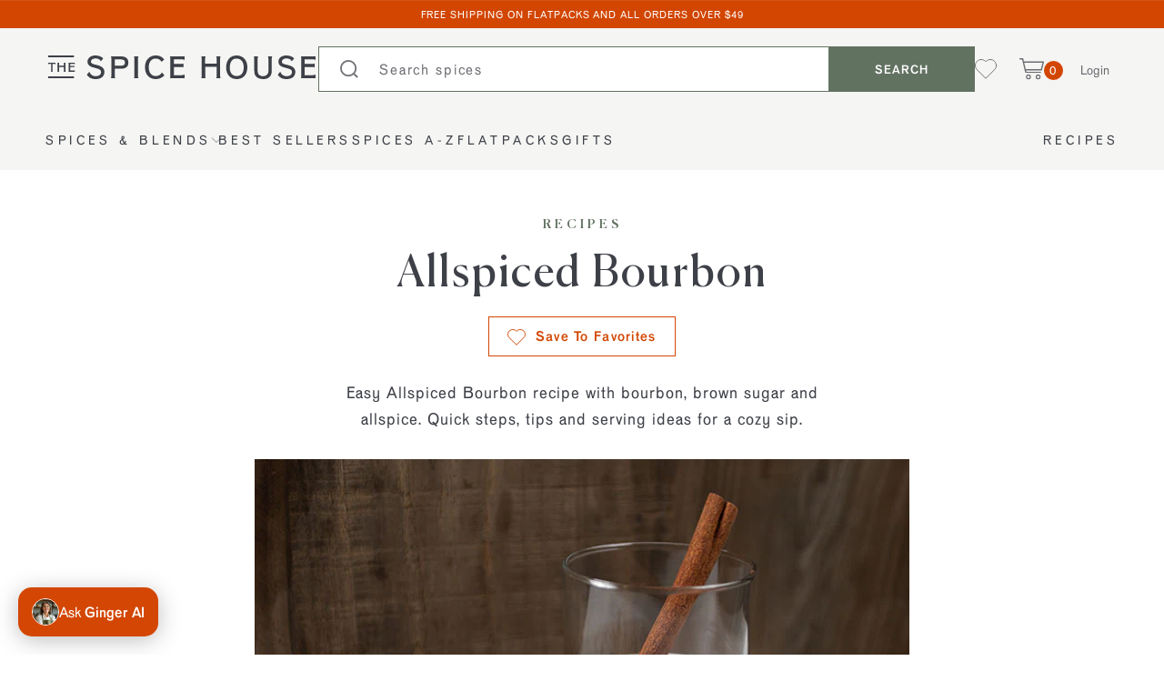

--- FILE ---
content_type: text/html; charset=utf-8
request_url: https://www.thespicehouse.com/blogs/recipes/allspiced-bourbon
body_size: 41408
content:
<!--

                          &&&&&&&&&&
                      &&&&&&&&&&&&&&&&&&&
                    &&&&&&&&&&&&&&&&&&&&&&
                   &&&&&&             &&&&&&
                  &&&&&                &&&&&&
                 &&&&&&                  &&&&&
                 &&&&&                   &&&&&
                 &&&&&                  &&&&&&&
                 &&&&&&    &&&&&&&&&   &&&&&&&&&   &&&&&&&&&
                  &&&&&     &&&&&&&                 &&&&&&&
                   &&&&&&    &&&&&                   &&&&&
                    &&&&&&&  &&&&&                   &&&&&
                      &&&&&&&&&&&&                   &&&&&
                        &&&&&&&&&&  &&               &&&&&
                           &&&&&&&  &&&&&            &&&&&
                             &&&&&  &&&&&&&          &&&&&
                             &&&&&   &&&&&&&&        &&&&&
                             &&&&&     &&&&&&&       &&&&&
                             &&&&&      &&&&&&       &&&&&
                             &&&&&&&&&&&&&&&&&&&&&&&&&&&&&
               &&&&&&&&&     &&&&&&&&&&&&&&&&&&&&&&&&&&&&&
                &&&&&&&      &&&&&&&&&&&&&&&&&&&&&&&&&&&&&
                 &&&&&       &&&&&                   &&&&&
                  &&&&&      &&&&&     &&&&&&        &&&&&
                   &&&&&&    &&&&&    &&&&&&         &&&&&
                    &&&&&&          &&&&&&&          &&&&&
                     &&&&&&&&&&&&&&&&&&&&&           &&&&&
                       &&&&&&&&&&&&&&&&&             &&&&&
                          &&&&&&&&&&                 &&&&&
                             &&&&&                   &&&&&
                             &&&&&                   &&&&&
                             &&&&&                   &&&&&
                            &&&&&&&                 &&&&&&&
                           &&&&&&&&&               &&&&&&&&&

-->
<!DOCTYPE html>
<html lang="en">
  <head>
    <!-- Google Search Console -->
    <meta name="google-site-verification" content="1TFf2qM9wxq3S5Xmtm0se7C4StjzDwkNb1G_mOor5Tw" />
    <meta name="robots" content="max-image-preview:large">
    <!-- End Google Search Console -->

    <!-- Add Bing Webmaster Tools Verification Tag -->
    <meta name="msvalidate.01" content="C0AE9F6E60E0D7BF09D1A55CA48CBCA0" />
    <!-- End Bing Webmaster Tools Verification Tag -->









	<meta charset="utf-8" /><meta name="description" content="The recipe is for a simple and satisfying bourbon cocktail. Freshly ground allspice makes all the difference. Visit the Spice House for the recipe.">



<meta property="og:site_name" content="The Spice House">
<meta property="og:url" content="https://www.thespicehouse.com/blogs/recipes/allspiced-bourbon">
<meta property="og:title" content="Allspiced Bourbon">
<meta property="og:type" content="article">
<meta property="og:description" content="Recipe courtesy of Chasity Marini, Evanston store manager.">

<meta property="og:image" content="http://www.thespicehouse.com/cdn/shop/articles/Allspice_Bourbon_1200x1200.jpg?v=1592594123">
<meta property="og:image:secure_url" content="https://www.thespicehouse.com/cdn/shop/articles/Allspice_Bourbon_1200x1200.jpg?v=1592594123">
<meta name="twitter:site" content="@https://x.com/thespicehouse"><meta name="twitter:card" content="summary_large_image">
<meta name="twitter:title" content="Allspiced Bourbon">
<meta name="twitter:description" content="Recipe courtesy of Chasity Marini, Evanston store manager.">

    <link rel="canonical" href="https://www.thespicehouse.com/blogs/recipes/allspiced-bourbon">
  
	<meta name="viewport" content="width=device-width, initial-scale=1">

	<title>
      
    Allspiced Bourbon Craft Cocktail Recipe - The Spice House
  

		
	</title>

	<!-- /snippets/favicons.liquid -->
<link rel="apple-touch-icon" sizes="180x180" href="//www.thespicehouse.com/cdn/shop/t/1108/assets/SPH_iOSshortcutIcon_192.png?v=42868897333628216441767017212">
<link rel="icon" type="image/png" href="//www.thespicehouse.com/cdn/shop/t/1108/assets/SPH_iOSshortcutIcon_192.png?v=42868897333628216441767017212" sizes="32x32">
<link rel="icon" type="image/png" href="//www.thespicehouse.com/cdn/shop/t/1108/assets/SPH_iOSshortcutIcon_192.png?v=42868897333628216441767017212" sizes="194x194">
<link rel="icon" type="image/png" href="//www.thespicehouse.com/cdn/shop/t/1108/assets/SPH_iOSshortcutIcon_192.png?v=42868897333628216441767017212" sizes="192x192">
<link rel="icon" type="image/png" href="//www.thespicehouse.com/cdn/shop/t/1108/assets/SPH_iOSshortcutIcon_192.png?v=42868897333628216441767017212" sizes="16x16">
<link rel="manifest" href="//www.thespicehouse.com/cdn/shop/t/1108/assets/site.webmanifest.json?v=76828354920956400011767017212">
<link rel="mask-icon" href="//www.thespicehouse.com/cdn/shop/t/1108/assets/safari-pinned-tab.svg?347917" color="#627261">
<link rel="shortcut icon" href="//www.thespicehouse.com/cdn/shop/t/1108/assets/favicon.ico?v=42477237803845695441767017212">
<meta name="apple-mobile-web-app-title" content="The Spice House">
<meta name="application-name" content="The Spice House">
<meta name="msapplication-TileColor" content="#ffffff">
<meta name="msapplication-TileImage" content="//www.thespicehouse.com/cdn/shop/t/1108/assets/SPH_iOSshortcutIcon_144.png?v=135204232911286773441767017212">
<meta name="msapplication-config" content="//www.thespicehouse.com/cdn/shop/t/1108/assets/browserconfig.xml?v=137926104294287575241767017257">


  <meta name="theme-color" content="#d24602">


    
      
      
      
      
      

      

      
      

      

      
      

      

      

      <script type="application/ld+json">
      {
        "@context": "https://schema.org/",
        "@type": "Recipe",
        "name": "Allspiced Bourbon",
        "image": "//www.thespicehouse.com/cdn/shop/articles/Allspice_Bourbon_720x.jpg?v=1592594123",
        "description": "Recipe courtesy of Chasity Marini, Evanston store manager.",
        "keywords": "beverage,",
        
        
        
        "recipeCategory": "",
        
          "recipeIngredient": [
            
              "3 ounces bourbon whiskey",
            
              "1/2 tablespoon light brown sugar",
            
              "dash Ground Allspice"
            
          ],
        
        
          "recipeInstructions": [{
            "@type": "HowToStep",
            "text": "Dissolve sugar completely into the bourbon.Add a dash of allspice, stir thoroughly.Serve in a tumbler glass, with cinnamon stick to stir."
          }],
        

        

        "author": {
          "@type": "Person",
          "name": "Alex Wilkens"
        }
      }
      </script>
    




<script type="application/ld+json">
{
  "@context": "https://schema.org",
  "@type": "Corporation",
  "name": "The Spice House",
  "url": "https://www.thespicehouse.com",
  "logo": "https://www.thespicehouse.com/cdn/shop/t/1108/assets/logo.png?v=177058071137978938681767017212",
  "contactPoint": {
    "@type": "ContactPoint",
    "telephone": "1-312-676-2414",
    "contactType": "customer service",
    "areaServed": ["US","GB","CA"],
    "availableLanguage": "en"
  },
  "sameAs": [
    "https://www.facebook.com/thespicehouse/",
    "https://www.instagram.com/thespicehouse/",
    "https://x.com/TheSpiceHouse",
    "https://www.youtube.com/user/chicagospiceboss",
    "https://www.pinterest.com/thespicehouse/"
  ]
}
</script>
<link rel="dns-prefetch" href="https://cdn.shopify.com">
  <link rel="preconnect" href="https://cdn.judge.me">
  <link rel="dns-prefetch" href="https://cdn.judge.me">
  <link rel="dns-prefetch" href="https://connect.facebook.net">
  <link rel="dns-prefetch" href="https://d3hw6dc1ow8pp2.cloudfront.net/">
  <link rel="dns-prefetch" href="https://connect.facebook.net">

  <style>








.spicebot__open {
  display: none;
}
</style>


	

  

  

  
    <link rel="preload" href="//www.thespicehouse.com/cdn/shop/articles/Allspice_Bourbon_720x.jpg?v=1592594123" as="image">
  

  
    <link href="//www.thespicehouse.com/cdn/shop/t/1108/assets/theme.css?v=53995653644792010801767017212" rel="stylesheet" type="text/css" media="all" />
  


  <script async
  data-api-host="https://cdn.growthbook.io"
  data-client-key="sdk-tvvUgE5CnkcA6cR"
  src="https://cdn.jsdelivr.net/npm/@growthbook/growthbook/dist/bundles/auto.min.js"
></script>

  <!-- ShareASale script -->
  <script src="https://www.dwin1.com/19038.js" type="text/javascript" defer="defer"></script>
  <!-- End ShareASale script -->
<!-- Google Tag Manager -->
    <script>
      window.dataLayer = window.dataLayer || [];
    </script>      
    <script>(function(w,d,s,l,i){w[l]=w[l]||[];w[l].push({'gtm.start':
    new Date().getTime(),event:'gtm.js'});var f=d.getElementsByTagName(s)[0],
    j=d.createElement(s),dl=l!='dataLayer'?'&l='+l:'';j.async=true;j.src=
    'https://www.googletagmanager.com/gtm.js?id='+i+dl;f.parentNode.insertBefore(j,f);
    })(window,document,'script','dataLayer','GTM-M7C4RPL');</script>
    <!-- End Google Tag Manager -->
    
    <!-- Microsoft Clarity -->
    <script type="text/javascript">
      (function(c,l,a,r,i,t,y){
          c[a]=c[a]||function(){(c[a].q=c[a].q||[]).push(arguments)};
          t=l.createElement(r);t.async=1;t.src="https://www.clarity.ms/tag/"+i;
          y=l.getElementsByTagName(r)[0];y.parentNode.insertBefore(t,y);
      })(window, document, "clarity", "script", "dvq3fkds80");
    </script>

    <script>window.performance && window.performance.mark && window.performance.mark('shopify.content_for_header.start');</script><meta name="google-site-verification" content="R6Brh4QTfaEVmWeKHikEHOSAy6ok2wEAxLv-gbPHTkM">
<meta id="shopify-digital-wallet" name="shopify-digital-wallet" content="/14819459126/digital_wallets/dialog">
<meta name="shopify-checkout-api-token" content="12b48f75ffc4305a9b5e389840fb24fa">
<meta id="in-context-paypal-metadata" data-shop-id="14819459126" data-venmo-supported="false" data-environment="production" data-locale="en_US" data-paypal-v4="true" data-currency="USD">
<link rel="alternate" type="application/atom+xml" title="Feed" href="/blogs/recipes.atom" />
<script async="async" src="/checkouts/internal/preloads.js?locale=en-US"></script>
<script id="apple-pay-shop-capabilities" type="application/json">{"shopId":14819459126,"countryCode":"US","currencyCode":"USD","merchantCapabilities":["supports3DS"],"merchantId":"gid:\/\/shopify\/Shop\/14819459126","merchantName":"The Spice House","requiredBillingContactFields":["postalAddress","email"],"requiredShippingContactFields":["postalAddress","email"],"shippingType":"shipping","supportedNetworks":["visa","masterCard","amex","discover","elo","jcb"],"total":{"type":"pending","label":"The Spice House","amount":"1.00"},"shopifyPaymentsEnabled":true,"supportsSubscriptions":true}</script>
<script id="shopify-features" type="application/json">{"accessToken":"12b48f75ffc4305a9b5e389840fb24fa","betas":["rich-media-storefront-analytics"],"domain":"www.thespicehouse.com","predictiveSearch":true,"shopId":14819459126,"locale":"en"}</script>
<script>var Shopify = Shopify || {};
Shopify.shop = "thespicehouse.myshopify.com";
Shopify.locale = "en";
Shopify.currency = {"active":"USD","rate":"1.0"};
Shopify.country = "US";
Shopify.theme = {"name":"[LIVE] 6f88e4b -12\/29\/25","id":148248526959,"schema_name":"TSH","schema_version":"1.0.0","theme_store_id":null,"role":"main"};
Shopify.theme.handle = "null";
Shopify.theme.style = {"id":null,"handle":null};
Shopify.cdnHost = "www.thespicehouse.com/cdn";
Shopify.routes = Shopify.routes || {};
Shopify.routes.root = "/";</script>
<script type="module">!function(o){(o.Shopify=o.Shopify||{}).modules=!0}(window);</script>
<script>!function(o){function n(){var o=[];function n(){o.push(Array.prototype.slice.apply(arguments))}return n.q=o,n}var t=o.Shopify=o.Shopify||{};t.loadFeatures=n(),t.autoloadFeatures=n()}(window);</script>
<script id="shop-js-analytics" type="application/json">{"pageType":"article"}</script>
<script defer="defer" async type="module" src="//www.thespicehouse.com/cdn/shopifycloud/shop-js/modules/v2/client.init-shop-cart-sync_IZsNAliE.en.esm.js"></script>
<script defer="defer" async type="module" src="//www.thespicehouse.com/cdn/shopifycloud/shop-js/modules/v2/chunk.common_0OUaOowp.esm.js"></script>
<script type="module">
  await import("//www.thespicehouse.com/cdn/shopifycloud/shop-js/modules/v2/client.init-shop-cart-sync_IZsNAliE.en.esm.js");
await import("//www.thespicehouse.com/cdn/shopifycloud/shop-js/modules/v2/chunk.common_0OUaOowp.esm.js");

  window.Shopify.SignInWithShop?.initShopCartSync?.({"fedCMEnabled":true,"windoidEnabled":true});

</script>
<script>(function() {
  var isLoaded = false;
  function asyncLoad() {
    if (isLoaded) return;
    isLoaded = true;
    var urls = ["https:\/\/cdn.nfcube.com\/instafeed-6f6ccbcb2183053e64a16505017a2652.js?shop=thespicehouse.myshopify.com","https:\/\/cdn.zigpoll.com\/zigpoll-shopify-embed.js?accountId=67af61c387599e41ff4c0e07\u0026shop=thespicehouse.myshopify.com"];
    for (var i = 0; i < urls.length; i++) {
      var s = document.createElement('script');
      s.type = 'text/javascript';
      s.async = true;
      s.src = urls[i];
      var x = document.getElementsByTagName('script')[0];
      x.parentNode.insertBefore(s, x);
    }
  };
  if(window.attachEvent) {
    window.attachEvent('onload', asyncLoad);
  } else {
    window.addEventListener('load', asyncLoad, false);
  }
})();</script>
<script id="__st">var __st={"a":14819459126,"offset":-21600,"reqid":"443ea9c9-0989-48f0-8433-4862f47e0f00-1768361025","pageurl":"www.thespicehouse.com\/blogs\/recipes\/allspiced-bourbon","s":"articles-30890950710","u":"53f0bf13d69d","p":"article","rtyp":"article","rid":30890950710};</script>
<script>window.ShopifyPaypalV4VisibilityTracking = true;</script>
<script id="captcha-bootstrap">!function(){'use strict';const t='contact',e='account',n='new_comment',o=[[t,t],['blogs',n],['comments',n],[t,'customer']],c=[[e,'customer_login'],[e,'guest_login'],[e,'recover_customer_password'],[e,'create_customer']],r=t=>t.map((([t,e])=>`form[action*='/${t}']:not([data-nocaptcha='true']) input[name='form_type'][value='${e}']`)).join(','),a=t=>()=>t?[...document.querySelectorAll(t)].map((t=>t.form)):[];function s(){const t=[...o],e=r(t);return a(e)}const i='password',u='form_key',d=['recaptcha-v3-token','g-recaptcha-response','h-captcha-response',i],f=()=>{try{return window.sessionStorage}catch{return}},m='__shopify_v',_=t=>t.elements[u];function p(t,e,n=!1){try{const o=window.sessionStorage,c=JSON.parse(o.getItem(e)),{data:r}=function(t){const{data:e,action:n}=t;return t[m]||n?{data:e,action:n}:{data:t,action:n}}(c);for(const[e,n]of Object.entries(r))t.elements[e]&&(t.elements[e].value=n);n&&o.removeItem(e)}catch(o){console.error('form repopulation failed',{error:o})}}const l='form_type',E='cptcha';function T(t){t.dataset[E]=!0}const w=window,h=w.document,L='Shopify',v='ce_forms',y='captcha';let A=!1;((t,e)=>{const n=(g='f06e6c50-85a8-45c8-87d0-21a2b65856fe',I='https://cdn.shopify.com/shopifycloud/storefront-forms-hcaptcha/ce_storefront_forms_captcha_hcaptcha.v1.5.2.iife.js',D={infoText:'Protected by hCaptcha',privacyText:'Privacy',termsText:'Terms'},(t,e,n)=>{const o=w[L][v],c=o.bindForm;if(c)return c(t,g,e,D).then(n);var r;o.q.push([[t,g,e,D],n]),r=I,A||(h.body.append(Object.assign(h.createElement('script'),{id:'captcha-provider',async:!0,src:r})),A=!0)});var g,I,D;w[L]=w[L]||{},w[L][v]=w[L][v]||{},w[L][v].q=[],w[L][y]=w[L][y]||{},w[L][y].protect=function(t,e){n(t,void 0,e),T(t)},Object.freeze(w[L][y]),function(t,e,n,w,h,L){const[v,y,A,g]=function(t,e,n){const i=e?o:[],u=t?c:[],d=[...i,...u],f=r(d),m=r(i),_=r(d.filter((([t,e])=>n.includes(e))));return[a(f),a(m),a(_),s()]}(w,h,L),I=t=>{const e=t.target;return e instanceof HTMLFormElement?e:e&&e.form},D=t=>v().includes(t);t.addEventListener('submit',(t=>{const e=I(t);if(!e)return;const n=D(e)&&!e.dataset.hcaptchaBound&&!e.dataset.recaptchaBound,o=_(e),c=g().includes(e)&&(!o||!o.value);(n||c)&&t.preventDefault(),c&&!n&&(function(t){try{if(!f())return;!function(t){const e=f();if(!e)return;const n=_(t);if(!n)return;const o=n.value;o&&e.removeItem(o)}(t);const e=Array.from(Array(32),(()=>Math.random().toString(36)[2])).join('');!function(t,e){_(t)||t.append(Object.assign(document.createElement('input'),{type:'hidden',name:u})),t.elements[u].value=e}(t,e),function(t,e){const n=f();if(!n)return;const o=[...t.querySelectorAll(`input[type='${i}']`)].map((({name:t})=>t)),c=[...d,...o],r={};for(const[a,s]of new FormData(t).entries())c.includes(a)||(r[a]=s);n.setItem(e,JSON.stringify({[m]:1,action:t.action,data:r}))}(t,e)}catch(e){console.error('failed to persist form',e)}}(e),e.submit())}));const S=(t,e)=>{t&&!t.dataset[E]&&(n(t,e.some((e=>e===t))),T(t))};for(const o of['focusin','change'])t.addEventListener(o,(t=>{const e=I(t);D(e)&&S(e,y())}));const B=e.get('form_key'),M=e.get(l),P=B&&M;t.addEventListener('DOMContentLoaded',(()=>{const t=y();if(P)for(const e of t)e.elements[l].value===M&&p(e,B);[...new Set([...A(),...v().filter((t=>'true'===t.dataset.shopifyCaptcha))])].forEach((e=>S(e,t)))}))}(h,new URLSearchParams(w.location.search),n,t,e,['guest_login'])})(!0,!0)}();</script>
<script integrity="sha256-4kQ18oKyAcykRKYeNunJcIwy7WH5gtpwJnB7kiuLZ1E=" data-source-attribution="shopify.loadfeatures" defer="defer" src="//www.thespicehouse.com/cdn/shopifycloud/storefront/assets/storefront/load_feature-a0a9edcb.js" crossorigin="anonymous"></script>
<script data-source-attribution="shopify.dynamic_checkout.dynamic.init">var Shopify=Shopify||{};Shopify.PaymentButton=Shopify.PaymentButton||{isStorefrontPortableWallets:!0,init:function(){window.Shopify.PaymentButton.init=function(){};var t=document.createElement("script");t.src="https://www.thespicehouse.com/cdn/shopifycloud/portable-wallets/latest/portable-wallets.en.js",t.type="module",document.head.appendChild(t)}};
</script>
<script data-source-attribution="shopify.dynamic_checkout.buyer_consent">
  function portableWalletsHideBuyerConsent(e){var t=document.getElementById("shopify-buyer-consent"),n=document.getElementById("shopify-subscription-policy-button");t&&n&&(t.classList.add("hidden"),t.setAttribute("aria-hidden","true"),n.removeEventListener("click",e))}function portableWalletsShowBuyerConsent(e){var t=document.getElementById("shopify-buyer-consent"),n=document.getElementById("shopify-subscription-policy-button");t&&n&&(t.classList.remove("hidden"),t.removeAttribute("aria-hidden"),n.addEventListener("click",e))}window.Shopify?.PaymentButton&&(window.Shopify.PaymentButton.hideBuyerConsent=portableWalletsHideBuyerConsent,window.Shopify.PaymentButton.showBuyerConsent=portableWalletsShowBuyerConsent);
</script>
<script data-source-attribution="shopify.dynamic_checkout.cart.bootstrap">document.addEventListener("DOMContentLoaded",(function(){function t(){return document.querySelector("shopify-accelerated-checkout-cart, shopify-accelerated-checkout")}if(t())Shopify.PaymentButton.init();else{new MutationObserver((function(e,n){t()&&(Shopify.PaymentButton.init(),n.disconnect())})).observe(document.body,{childList:!0,subtree:!0})}}));
</script>
<link id="shopify-accelerated-checkout-styles" rel="stylesheet" media="screen" href="https://www.thespicehouse.com/cdn/shopifycloud/portable-wallets/latest/accelerated-checkout-backwards-compat.css" crossorigin="anonymous">
<style id="shopify-accelerated-checkout-cart">
        #shopify-buyer-consent {
  margin-top: 1em;
  display: inline-block;
  width: 100%;
}

#shopify-buyer-consent.hidden {
  display: none;
}

#shopify-subscription-policy-button {
  background: none;
  border: none;
  padding: 0;
  text-decoration: underline;
  font-size: inherit;
  cursor: pointer;
}

#shopify-subscription-policy-button::before {
  box-shadow: none;
}

      </style>

<script>window.performance && window.performance.mark && window.performance.mark('shopify.content_for_header.end');</script>

    <script type="text/javascript">
	var Shopify = Shopify || {};
	Shopify.theme = Shopify.theme || {};

	Shopify.theme.locale = {
		"contact": {
			"success": "Thanks for contacting us. We\u0026#39;ll get back to you as soon as possible."
		},
		"products": {
			"product": {
				"sold_out" : "Sold Out",
				"sale" : "Sale",
				"unavailable" : "Unavailable",
				"add_to_cart" : "Add to Cart"
			}
		},
		"checkout": {
			"order_notes": "Order Notes",
			"gift_message": "Gift Message"
		}
	}
</script>
<script src="//www.thespicehouse.com/cdn/shop/t/1108/assets/jquery.min.js?v=133494139889153862371767017212" defer></script>
  <script src="//www.thespicehouse.com/cdn/shop/t/1108/assets/theme.js?v=82219029976447076991767017212" defer></script>

    
<!-- Start of Judge.me Core -->
<link rel="dns-prefetch" href="https://cdn.judge.me/">
<script data-cfasync='false' class='jdgm-settings-script'>window.jdgmSettings={"pagination":5,"disable_web_reviews":false,"badge_no_review_text":"No reviews","badge_n_reviews_text":"{{ n }} review/reviews","hide_badge_preview_if_no_reviews":true,"badge_hide_text":false,"enforce_center_preview_badge":false,"widget_title":"Customer Reviews","widget_open_form_text":"Write a review","widget_close_form_text":"Cancel review","widget_refresh_page_text":"Refresh page","widget_summary_text":"Based on {{ number_of_reviews }} review/reviews","widget_no_review_text":"Be the first to write a review","widget_name_field_text":"Display name","widget_verified_name_field_text":"Verified Name (public)","widget_name_placeholder_text":"Display name","widget_required_field_error_text":"This field is required.","widget_email_field_text":"Email address","widget_verified_email_field_text":"Verified Email (private, can not be edited)","widget_email_placeholder_text":"Your email address","widget_email_field_error_text":"Please enter a valid email address.","widget_rating_field_text":"Rating","widget_review_title_field_text":"Review Title","widget_review_title_placeholder_text":"Give your review a title","widget_review_body_field_text":"Review content","widget_review_body_placeholder_text":"Start writing here...","widget_pictures_field_text":"Picture/Video (optional)","widget_submit_review_text":"Submit Review","widget_submit_verified_review_text":"Submit Verified Review","widget_submit_success_msg_with_auto_publish":"Thank you! Please refresh the page in a few moments to see your review. You can remove or edit your review by logging into \u003ca href='https://judge.me/login' target='_blank' rel='nofollow noopener'\u003eJudge.me\u003c/a\u003e","widget_submit_success_msg_no_auto_publish":"Thank you! Your review will be published as soon as it is approved by the shop admin. You can remove or edit your review by logging into \u003ca href='https://judge.me/login' target='_blank' rel='nofollow noopener'\u003eJudge.me\u003c/a\u003e","widget_show_default_reviews_out_of_total_text":"Showing {{ n_reviews_shown }} out of {{ n_reviews }} reviews.","widget_show_all_link_text":"Show all","widget_show_less_link_text":"Show less","widget_author_said_text":"{{ reviewer_name }} said:","widget_days_text":"{{ n }} days ago","widget_weeks_text":"{{ n }} week/weeks ago","widget_months_text":"{{ n }} month/months ago","widget_years_text":"{{ n }} year/years ago","widget_yesterday_text":"Yesterday","widget_today_text":"Today","widget_replied_text":"\u003e\u003e {{ shop_name }} replied:","widget_read_more_text":"Read more","widget_reviewer_name_as_initial":"last_initial","widget_rating_filter_color":"","widget_rating_filter_see_all_text":"See all reviews","widget_sorting_most_recent_text":"Most Recent","widget_sorting_highest_rating_text":"Highest Rating","widget_sorting_lowest_rating_text":"Lowest Rating","widget_sorting_with_pictures_text":"Only Pictures","widget_sorting_most_helpful_text":"Most Helpful","widget_open_question_form_text":"Ask a question","widget_reviews_subtab_text":"Reviews","widget_questions_subtab_text":"Questions","widget_question_label_text":"Question","widget_answer_label_text":"Answer","widget_question_placeholder_text":"Write your question here","widget_submit_question_text":"Submit Question","widget_question_submit_success_text":"Thank you for your question! We will notify you once it gets answered.","verified_badge_text":"Verified","verified_badge_bg_color":"","verified_badge_text_color":"","verified_badge_placement":"left-of-reviewer-name","widget_review_max_height":"","widget_hide_border":false,"widget_social_share":false,"widget_thumb":false,"widget_review_location_show":false,"widget_location_format":"country_iso_code","all_reviews_include_out_of_store_products":true,"all_reviews_out_of_store_text":"(out of store)","all_reviews_pagination":100,"all_reviews_product_name_prefix_text":"about","enable_review_pictures":true,"enable_question_anwser":false,"widget_theme":"","review_date_format":"timestamp","default_sort_method":"most-recent","widget_product_reviews_subtab_text":"Product Reviews","widget_shop_reviews_subtab_text":"Shop Reviews","widget_other_products_reviews_text":"Reviews for other products","widget_store_reviews_subtab_text":"Store reviews","widget_no_store_reviews_text":"This store hasn't received any reviews yet","widget_web_restriction_product_reviews_text":"This product hasn't received any reviews yet","widget_no_items_text":"No items found","widget_show_more_text":"Show more","widget_write_a_store_review_text":"Write a Store Review","widget_other_languages_heading":"Reviews in Other Languages","widget_translate_review_text":"Translate review to {{ language }}","widget_translating_review_text":"Translating...","widget_show_original_translation_text":"Show original ({{ language }})","widget_translate_review_failed_text":"Review couldn't be translated.","widget_translate_review_retry_text":"Retry","widget_translate_review_try_again_later_text":"Try again later","show_product_url_for_grouped_product":false,"widget_sorting_pictures_first_text":"Pictures First","show_pictures_on_all_rev_page_mobile":false,"show_pictures_on_all_rev_page_desktop":false,"floating_tab_hide_mobile_install_preference":false,"floating_tab_button_name":"★ Reviews","floating_tab_title":"Let customers speak for us","floating_tab_button_color":"","floating_tab_button_background_color":"","floating_tab_url":"","floating_tab_url_enabled":false,"floating_tab_tab_style":"text","all_reviews_text_badge_text":"Customers rate us {{ shop.metafields.judgeme.all_reviews_rating | round: 1 }}/5 based on {{ shop.metafields.judgeme.all_reviews_count }} reviews.","all_reviews_text_badge_text_branded_style":"{{ shop.metafields.judgeme.all_reviews_rating | round: 1 }} out of 5 stars based on {{ shop.metafields.judgeme.all_reviews_count }} reviews","is_all_reviews_text_badge_a_link":false,"show_stars_for_all_reviews_text_badge":false,"all_reviews_text_badge_url":"","all_reviews_text_style":"text","all_reviews_text_color_style":"judgeme_brand_color","all_reviews_text_color":"#108474","all_reviews_text_show_jm_brand":true,"featured_carousel_show_header":true,"featured_carousel_title":"Let customers speak for us","testimonials_carousel_title":"Customers are saying","videos_carousel_title":"Real customer stories","cards_carousel_title":"Customers are saying","featured_carousel_count_text":"from {{ n }} reviews","featured_carousel_add_link_to_all_reviews_page":false,"featured_carousel_url":"","featured_carousel_show_images":true,"featured_carousel_autoslide_interval":5,"featured_carousel_arrows_on_the_sides":false,"featured_carousel_height":250,"featured_carousel_width":80,"featured_carousel_image_size":0,"featured_carousel_image_height":250,"featured_carousel_arrow_color":"#eeeeee","verified_count_badge_style":"vintage","verified_count_badge_orientation":"horizontal","verified_count_badge_color_style":"judgeme_brand_color","verified_count_badge_color":"#108474","is_verified_count_badge_a_link":false,"verified_count_badge_url":"","verified_count_badge_show_jm_brand":true,"widget_rating_preset_default":5,"widget_first_sub_tab":"product-reviews","widget_show_histogram":true,"widget_histogram_use_custom_color":false,"widget_pagination_use_custom_color":true,"widget_star_use_custom_color":false,"widget_verified_badge_use_custom_color":false,"widget_write_review_use_custom_color":false,"picture_reminder_submit_button":"Upload Pictures","enable_review_videos":true,"mute_video_by_default":false,"widget_sorting_videos_first_text":"Videos First","widget_review_pending_text":"Pending","featured_carousel_items_for_large_screen":3,"social_share_options_order":"Facebook,Twitter","remove_microdata_snippet":false,"disable_json_ld":false,"enable_json_ld_products":false,"preview_badge_show_question_text":false,"preview_badge_no_question_text":"No questions","preview_badge_n_question_text":"{{ number_of_questions }} question/questions","qa_badge_show_icon":false,"qa_badge_position":"same-row","remove_judgeme_branding":false,"widget_add_search_bar":false,"widget_search_bar_placeholder":"Search","widget_sorting_verified_only_text":"Verified only","featured_carousel_theme":"default","featured_carousel_show_rating":true,"featured_carousel_show_title":true,"featured_carousel_show_body":true,"featured_carousel_show_date":false,"featured_carousel_show_reviewer":true,"featured_carousel_show_product":false,"featured_carousel_header_background_color":"#108474","featured_carousel_header_text_color":"#ffffff","featured_carousel_name_product_separator":"reviewed","featured_carousel_full_star_background":"#108474","featured_carousel_empty_star_background":"#dadada","featured_carousel_vertical_theme_background":"#f9fafb","featured_carousel_verified_badge_enable":false,"featured_carousel_verified_badge_color":"#108474","featured_carousel_border_style":"round","featured_carousel_review_line_length_limit":3,"featured_carousel_more_reviews_button_text":"Read more reviews","featured_carousel_view_product_button_text":"View product","all_reviews_page_load_reviews_on":"scroll","all_reviews_page_load_more_text":"Load More Reviews","disable_fb_tab_reviews":false,"enable_ajax_cdn_cache":false,"widget_public_name_text":"displayed publicly like","default_reviewer_name":"John Smith","default_reviewer_name_has_non_latin":true,"widget_reviewer_anonymous":"Anonymous","medals_widget_title":"Judge.me Review Medals","medals_widget_background_color":"#f9fafb","medals_widget_position":"footer_all_pages","medals_widget_border_color":"#f9fafb","medals_widget_verified_text_position":"left","medals_widget_use_monochromatic_version":false,"medals_widget_elements_color":"#108474","show_reviewer_avatar":false,"widget_invalid_yt_video_url_error_text":"Not a YouTube video URL","widget_max_length_field_error_text":"Please enter no more than {0} characters.","widget_show_country_flag":false,"widget_show_collected_via_shop_app":true,"widget_verified_by_shop_badge_style":"light","widget_verified_by_shop_text":"Verified by Shop","widget_show_photo_gallery":false,"widget_load_with_code_splitting":true,"widget_ugc_install_preference":false,"widget_ugc_title":"Made by us, Shared by you","widget_ugc_subtitle":"Tag us to see your picture featured in our page","widget_ugc_arrows_color":"#ffffff","widget_ugc_primary_button_text":"Buy Now","widget_ugc_primary_button_background_color":"#108474","widget_ugc_primary_button_text_color":"#ffffff","widget_ugc_primary_button_border_width":"0","widget_ugc_primary_button_border_style":"none","widget_ugc_primary_button_border_color":"#108474","widget_ugc_primary_button_border_radius":"25","widget_ugc_secondary_button_text":"Load More","widget_ugc_secondary_button_background_color":"#ffffff","widget_ugc_secondary_button_text_color":"#108474","widget_ugc_secondary_button_border_width":"2","widget_ugc_secondary_button_border_style":"solid","widget_ugc_secondary_button_border_color":"#108474","widget_ugc_secondary_button_border_radius":"25","widget_ugc_reviews_button_text":"View Reviews","widget_ugc_reviews_button_background_color":"#ffffff","widget_ugc_reviews_button_text_color":"#108474","widget_ugc_reviews_button_border_width":"2","widget_ugc_reviews_button_border_style":"solid","widget_ugc_reviews_button_border_color":"#108474","widget_ugc_reviews_button_border_radius":"25","widget_ugc_reviews_button_link_to":"judgeme-reviews-page","widget_ugc_show_post_date":true,"widget_ugc_max_width":"800","widget_rating_metafield_value_type":true,"widget_primary_color":"#d24602","widget_enable_secondary_color":false,"widget_secondary_color":"#edf5f5","widget_summary_average_rating_text":"{{ average_rating }}","widget_media_grid_title":"Customer photos \u0026 videos","widget_media_grid_see_more_text":"See more","widget_round_style":false,"widget_show_product_medals":false,"widget_verified_by_judgeme_text":"Verified","widget_show_store_medals":true,"widget_verified_by_judgeme_text_in_store_medals":"Verified by Judge.me","widget_media_field_exceed_quantity_message":"Sorry, we can only accept {{ max_media }} for one review.","widget_media_field_exceed_limit_message":"{{ file_name }} is too large, please select a {{ media_type }} less than {{ size_limit }}MB.","widget_review_submitted_text":"Review Submitted!","widget_question_submitted_text":"Question Submitted!","widget_close_form_text_question":"Cancel","widget_write_your_answer_here_text":"Write your answer here","widget_enabled_branded_link":true,"widget_show_collected_by_judgeme":false,"widget_reviewer_name_color":"","widget_write_review_text_color":"","widget_write_review_bg_color":"","widget_collected_by_judgeme_text":"collected by Judge.me","widget_pagination_type":"standard","widget_load_more_text":"Load More","widget_load_more_color":"#d24602","widget_full_review_text":"Full Review","widget_read_more_reviews_text":"Read More Reviews","widget_read_questions_text":"Read Questions","widget_questions_and_answers_text":"Questions \u0026 Answers","widget_verified_by_text":"Verified by","widget_verified_text":"Verified","widget_number_of_reviews_text":"{{ number_of_reviews }} reviews","widget_back_button_text":"Back","widget_next_button_text":"Next","widget_custom_forms_filter_button":"Filters","custom_forms_style":"vertical","widget_show_review_information":false,"how_reviews_are_collected":"How reviews are collected?","widget_show_review_keywords":false,"widget_gdpr_statement":"How we use your data: We'll only contact you about the review you left, and only if necessary. By submitting your review, you agree to Judge.me's \u003ca href='https://judge.me/terms' target='_blank' rel='nofollow noopener'\u003eterms\u003c/a\u003e, \u003ca href='https://judge.me/privacy' target='_blank' rel='nofollow noopener'\u003eprivacy\u003c/a\u003e and \u003ca href='https://judge.me/content-policy' target='_blank' rel='nofollow noopener'\u003econtent\u003c/a\u003e policies.","widget_multilingual_sorting_enabled":false,"widget_translate_review_content_enabled":false,"widget_translate_review_content_method":"manual","popup_widget_review_selection":"automatically_with_pictures","popup_widget_round_border_style":true,"popup_widget_show_title":true,"popup_widget_show_body":true,"popup_widget_show_reviewer":false,"popup_widget_show_product":true,"popup_widget_show_pictures":true,"popup_widget_use_review_picture":true,"popup_widget_show_on_home_page":true,"popup_widget_show_on_product_page":true,"popup_widget_show_on_collection_page":true,"popup_widget_show_on_cart_page":true,"popup_widget_position":"bottom_left","popup_widget_first_review_delay":5,"popup_widget_duration":5,"popup_widget_interval":5,"popup_widget_review_count":5,"popup_widget_hide_on_mobile":true,"review_snippet_widget_round_border_style":true,"review_snippet_widget_card_color":"#FFFFFF","review_snippet_widget_slider_arrows_background_color":"#FFFFFF","review_snippet_widget_slider_arrows_color":"#000000","review_snippet_widget_star_color":"#108474","show_product_variant":false,"all_reviews_product_variant_label_text":"Variant: ","widget_show_verified_branding":false,"widget_ai_summary_title":"Customers say","widget_ai_summary_disclaimer":"AI-powered review summary based on recent customer reviews","widget_show_ai_summary":false,"widget_show_ai_summary_bg":false,"widget_show_review_title_input":true,"redirect_reviewers_invited_via_email":"review_widget","request_store_review_after_product_review":false,"request_review_other_products_in_order":false,"review_form_color_scheme":"default","review_form_corner_style":"square","review_form_star_color":{},"review_form_text_color":"#333333","review_form_background_color":"#ffffff","review_form_field_background_color":"#fafafa","review_form_button_color":{},"review_form_button_text_color":"#ffffff","review_form_modal_overlay_color":"#000000","review_content_screen_title_text":"How would you rate this product?","review_content_introduction_text":"We would love it if you would share a bit about your experience.","store_review_form_title_text":"How would you rate this store?","store_review_form_introduction_text":"We would love it if you would share a bit about your experience.","show_review_guidance_text":true,"one_star_review_guidance_text":"Poor","five_star_review_guidance_text":"Great","customer_information_screen_title_text":"About you","customer_information_introduction_text":"Please tell us more about you.","custom_questions_screen_title_text":"Your experience in more detail","custom_questions_introduction_text":"Here are a few questions to help us understand more about your experience.","review_submitted_screen_title_text":"Thanks for your review!","review_submitted_screen_thank_you_text":"We are processing it and it will appear on the store soon.","review_submitted_screen_email_verification_text":"Please confirm your email by clicking the link we just sent you. This helps us keep reviews authentic.","review_submitted_request_store_review_text":"Would you like to share your experience of shopping with us?","review_submitted_review_other_products_text":"Would you like to review these products?","store_review_screen_title_text":"Would you like to share your experience of shopping with us?","store_review_introduction_text":"We value your feedback and use it to improve. Please share any thoughts or suggestions you have.","reviewer_media_screen_title_picture_text":"Share a picture","reviewer_media_introduction_picture_text":"Upload a photo to support your review.","reviewer_media_screen_title_video_text":"Share a video","reviewer_media_introduction_video_text":"Upload a video to support your review.","reviewer_media_screen_title_picture_or_video_text":"Share a picture or video","reviewer_media_introduction_picture_or_video_text":"Upload a photo or video to support your review.","reviewer_media_youtube_url_text":"Paste your Youtube URL here","advanced_settings_next_step_button_text":"Next","advanced_settings_close_review_button_text":"Close","modal_write_review_flow":false,"write_review_flow_required_text":"Required","write_review_flow_privacy_message_text":"We respect your privacy.","write_review_flow_anonymous_text":"Post review as anonymous","write_review_flow_visibility_text":"This won't be visible to other customers.","write_review_flow_multiple_selection_help_text":"Select as many as you like","write_review_flow_single_selection_help_text":"Select one option","write_review_flow_required_field_error_text":"This field is required","write_review_flow_invalid_email_error_text":"Please enter a valid email address","write_review_flow_max_length_error_text":"Max. {{ max_length }} characters.","write_review_flow_media_upload_text":"\u003cb\u003eClick to upload\u003c/b\u003e or drag and drop","write_review_flow_gdpr_statement":"We'll only contact you about your review if necessary. By submitting your review, you agree to our \u003ca href='https://judge.me/terms' target='_blank' rel='nofollow noopener'\u003eterms and conditions\u003c/a\u003e and \u003ca href='https://judge.me/privacy' target='_blank' rel='nofollow noopener'\u003eprivacy policy\u003c/a\u003e.","rating_only_reviews_enabled":false,"show_negative_reviews_help_screen":false,"new_review_flow_help_screen_rating_threshold":3,"negative_review_resolution_screen_title_text":"Tell us more","negative_review_resolution_text":"Your experience matters to us. If there were issues with your purchase, we're here to help. Feel free to reach out to us, we'd love the opportunity to make things right.","negative_review_resolution_button_text":"Contact us","negative_review_resolution_proceed_with_review_text":"Leave a review","negative_review_resolution_subject":"Issue with purchase from {{ shop_name }}.{{ order_name }}","preview_badge_collection_page_install_status":false,"widget_review_custom_css":"","preview_badge_custom_css":"","preview_badge_stars_count":"5-stars","featured_carousel_custom_css":"","floating_tab_custom_css":"","all_reviews_widget_custom_css":"","medals_widget_custom_css":"","verified_badge_custom_css":"","all_reviews_text_custom_css":"","transparency_badges_collected_via_store_invite":false,"transparency_badges_from_another_provider":false,"transparency_badges_collected_from_store_visitor":false,"transparency_badges_collected_by_verified_review_provider":false,"transparency_badges_earned_reward":false,"transparency_badges_collected_via_store_invite_text":"Review collected via store invitation","transparency_badges_from_another_provider_text":"Review collected from another provider","transparency_badges_collected_from_store_visitor_text":"Review collected from a store visitor","transparency_badges_written_in_google_text":"Review written in Google","transparency_badges_written_in_etsy_text":"Review written in Etsy","transparency_badges_written_in_shop_app_text":"Review written in Shop App","transparency_badges_earned_reward_text":"Review earned a reward for future purchase","product_review_widget_per_page":10,"widget_store_review_label_text":"Review about the store","checkout_comment_extension_title_on_product_page":"Customer Comments","checkout_comment_extension_num_latest_comment_show":5,"checkout_comment_extension_format":"name_and_timestamp","checkout_comment_customer_name":"last_initial","checkout_comment_comment_notification":true,"preview_badge_collection_page_install_preference":false,"preview_badge_home_page_install_preference":false,"preview_badge_product_page_install_preference":false,"review_widget_install_preference":"","review_carousel_install_preference":false,"floating_reviews_tab_install_preference":"none","verified_reviews_count_badge_install_preference":false,"all_reviews_text_install_preference":false,"review_widget_best_location":false,"judgeme_medals_install_preference":false,"review_widget_revamp_enabled":false,"review_widget_qna_enabled":false,"review_widget_header_theme":"minimal","review_widget_widget_title_enabled":true,"review_widget_header_text_size":"medium","review_widget_header_text_weight":"regular","review_widget_average_rating_style":"compact","review_widget_bar_chart_enabled":true,"review_widget_bar_chart_type":"numbers","review_widget_bar_chart_style":"standard","review_widget_expanded_media_gallery_enabled":false,"review_widget_reviews_section_theme":"standard","review_widget_image_style":"thumbnails","review_widget_review_image_ratio":"square","review_widget_stars_size":"medium","review_widget_verified_badge":"standard_text","review_widget_review_title_text_size":"medium","review_widget_review_text_size":"medium","review_widget_review_text_length":"medium","review_widget_number_of_columns_desktop":3,"review_widget_carousel_transition_speed":5,"review_widget_custom_questions_answers_display":"always","review_widget_button_text_color":"#FFFFFF","review_widget_text_color":"#000000","review_widget_lighter_text_color":"#7B7B7B","review_widget_corner_styling":"soft","review_widget_review_word_singular":"review","review_widget_review_word_plural":"reviews","review_widget_voting_label":"Helpful?","review_widget_shop_reply_label":"Reply from {{ shop_name }}:","review_widget_filters_title":"Filters","qna_widget_question_word_singular":"Question","qna_widget_question_word_plural":"Questions","qna_widget_answer_reply_label":"Answer from {{ answerer_name }}:","qna_content_screen_title_text":"Ask a question about this product","qna_widget_question_required_field_error_text":"Please enter your question.","qna_widget_flow_gdpr_statement":"We'll only contact you about your question if necessary. By submitting your question, you agree to our \u003ca href='https://judge.me/terms' target='_blank' rel='nofollow noopener'\u003eterms and conditions\u003c/a\u003e and \u003ca href='https://judge.me/privacy' target='_blank' rel='nofollow noopener'\u003eprivacy policy\u003c/a\u003e.","qna_widget_question_submitted_text":"Thanks for your question!","qna_widget_close_form_text_question":"Close","qna_widget_question_submit_success_text":"We’ll notify you by email when your question is answered.","all_reviews_widget_v2025_enabled":false,"all_reviews_widget_v2025_header_theme":"default","all_reviews_widget_v2025_widget_title_enabled":true,"all_reviews_widget_v2025_header_text_size":"medium","all_reviews_widget_v2025_header_text_weight":"regular","all_reviews_widget_v2025_average_rating_style":"compact","all_reviews_widget_v2025_bar_chart_enabled":true,"all_reviews_widget_v2025_bar_chart_type":"numbers","all_reviews_widget_v2025_bar_chart_style":"standard","all_reviews_widget_v2025_expanded_media_gallery_enabled":false,"all_reviews_widget_v2025_show_store_medals":true,"all_reviews_widget_v2025_show_photo_gallery":true,"all_reviews_widget_v2025_show_review_keywords":false,"all_reviews_widget_v2025_show_ai_summary":false,"all_reviews_widget_v2025_show_ai_summary_bg":false,"all_reviews_widget_v2025_add_search_bar":false,"all_reviews_widget_v2025_default_sort_method":"most-recent","all_reviews_widget_v2025_reviews_per_page":10,"all_reviews_widget_v2025_reviews_section_theme":"default","all_reviews_widget_v2025_image_style":"thumbnails","all_reviews_widget_v2025_review_image_ratio":"square","all_reviews_widget_v2025_stars_size":"medium","all_reviews_widget_v2025_verified_badge":"bold_badge","all_reviews_widget_v2025_review_title_text_size":"medium","all_reviews_widget_v2025_review_text_size":"medium","all_reviews_widget_v2025_review_text_length":"medium","all_reviews_widget_v2025_number_of_columns_desktop":3,"all_reviews_widget_v2025_carousel_transition_speed":5,"all_reviews_widget_v2025_custom_questions_answers_display":"always","all_reviews_widget_v2025_show_product_variant":false,"all_reviews_widget_v2025_show_reviewer_avatar":true,"all_reviews_widget_v2025_reviewer_name_as_initial":"","all_reviews_widget_v2025_review_location_show":false,"all_reviews_widget_v2025_location_format":"","all_reviews_widget_v2025_show_country_flag":false,"all_reviews_widget_v2025_verified_by_shop_badge_style":"light","all_reviews_widget_v2025_social_share":false,"all_reviews_widget_v2025_social_share_options_order":"Facebook,Twitter,LinkedIn,Pinterest","all_reviews_widget_v2025_pagination_type":"standard","all_reviews_widget_v2025_button_text_color":"#FFFFFF","all_reviews_widget_v2025_text_color":"#000000","all_reviews_widget_v2025_lighter_text_color":"#7B7B7B","all_reviews_widget_v2025_corner_styling":"soft","all_reviews_widget_v2025_title":"Customer reviews","all_reviews_widget_v2025_ai_summary_title":"Customers say about this store","all_reviews_widget_v2025_no_review_text":"Be the first to write a review","platform":"shopify","branding_url":"https://app.judge.me/reviews/stores/www.thespicehouse.com","branding_text":"Powered by Judge.me","locale":"en","reply_name":"The Spice House","widget_version":"3.0","footer":true,"autopublish":false,"review_dates":true,"enable_custom_form":false,"shop_use_review_site":true,"shop_locale":"en","enable_multi_locales_translations":true,"show_review_title_input":true,"review_verification_email_status":"always","can_be_branded":false,"reply_name_text":"The Spice House"};</script> <style class='jdgm-settings-style'>.jdgm-xx{left:0}:root{--jdgm-primary-color: #d24602;--jdgm-secondary-color: rgba(210,70,2,0.1);--jdgm-star-color: #d24602;--jdgm-write-review-text-color: white;--jdgm-write-review-bg-color: #d24602;--jdgm-paginate-color: #d24602;--jdgm-border-radius: 0;--jdgm-reviewer-name-color: #d24602}.jdgm-histogram__bar-content{background-color:#d24602}.jdgm-rev[data-verified-buyer=true] .jdgm-rev__icon.jdgm-rev__icon:after,.jdgm-rev__buyer-badge.jdgm-rev__buyer-badge{color:white;background-color:#d24602}.jdgm-review-widget--small .jdgm-gallery.jdgm-gallery .jdgm-gallery__thumbnail-link:nth-child(8) .jdgm-gallery__thumbnail-wrapper.jdgm-gallery__thumbnail-wrapper:before{content:"See more"}@media only screen and (min-width: 768px){.jdgm-gallery.jdgm-gallery .jdgm-gallery__thumbnail-link:nth-child(8) .jdgm-gallery__thumbnail-wrapper.jdgm-gallery__thumbnail-wrapper:before{content:"See more"}}.jdgm-prev-badge[data-average-rating='0.00']{display:none !important}.jdgm-rev .jdgm-rev__icon{display:none !important}.jdgm-author-fullname{display:none !important}.jdgm-author-all-initials{display:none !important}.jdgm-rev-widg__title{visibility:hidden}.jdgm-rev-widg__summary-text{visibility:hidden}.jdgm-prev-badge__text{visibility:hidden}.jdgm-rev__prod-link-prefix:before{content:'about'}.jdgm-rev__variant-label:before{content:'Variant: '}.jdgm-rev__out-of-store-text:before{content:'(out of store)'}@media only screen and (min-width: 768px){.jdgm-rev__pics .jdgm-rev_all-rev-page-picture-separator,.jdgm-rev__pics .jdgm-rev__product-picture{display:none}}@media only screen and (max-width: 768px){.jdgm-rev__pics .jdgm-rev_all-rev-page-picture-separator,.jdgm-rev__pics .jdgm-rev__product-picture{display:none}}.jdgm-preview-badge[data-template="product"]{display:none !important}.jdgm-preview-badge[data-template="collection"]{display:none !important}.jdgm-preview-badge[data-template="index"]{display:none !important}.jdgm-review-widget[data-from-snippet="true"]{display:none !important}.jdgm-verified-count-badget[data-from-snippet="true"]{display:none !important}.jdgm-carousel-wrapper[data-from-snippet="true"]{display:none !important}.jdgm-all-reviews-text[data-from-snippet="true"]{display:none !important}.jdgm-medals-section[data-from-snippet="true"]{display:none !important}.jdgm-ugc-media-wrapper[data-from-snippet="true"]{display:none !important}.jdgm-rev__transparency-badge[data-badge-type="review_collected_via_store_invitation"]{display:none !important}.jdgm-rev__transparency-badge[data-badge-type="review_collected_from_another_provider"]{display:none !important}.jdgm-rev__transparency-badge[data-badge-type="review_collected_from_store_visitor"]{display:none !important}.jdgm-rev__transparency-badge[data-badge-type="review_written_in_etsy"]{display:none !important}.jdgm-rev__transparency-badge[data-badge-type="review_written_in_google_business"]{display:none !important}.jdgm-rev__transparency-badge[data-badge-type="review_written_in_shop_app"]{display:none !important}.jdgm-rev__transparency-badge[data-badge-type="review_earned_for_future_purchase"]{display:none !important}.jdgm-review-snippet-widget .jdgm-rev-snippet-widget__cards-container .jdgm-rev-snippet-card{border-radius:8px;background:#fff}.jdgm-review-snippet-widget .jdgm-rev-snippet-widget__cards-container .jdgm-rev-snippet-card__rev-rating .jdgm-star{color:#108474}.jdgm-review-snippet-widget .jdgm-rev-snippet-widget__prev-btn,.jdgm-review-snippet-widget .jdgm-rev-snippet-widget__next-btn{border-radius:50%;background:#fff}.jdgm-review-snippet-widget .jdgm-rev-snippet-widget__prev-btn>svg,.jdgm-review-snippet-widget .jdgm-rev-snippet-widget__next-btn>svg{fill:#000}.jdgm-full-rev-modal.rev-snippet-widget .jm-mfp-container .jm-mfp-content,.jdgm-full-rev-modal.rev-snippet-widget .jm-mfp-container .jdgm-full-rev__icon,.jdgm-full-rev-modal.rev-snippet-widget .jm-mfp-container .jdgm-full-rev__pic-img,.jdgm-full-rev-modal.rev-snippet-widget .jm-mfp-container .jdgm-full-rev__reply{border-radius:8px}.jdgm-full-rev-modal.rev-snippet-widget .jm-mfp-container .jdgm-full-rev[data-verified-buyer="true"] .jdgm-full-rev__icon::after{border-radius:8px}.jdgm-full-rev-modal.rev-snippet-widget .jm-mfp-container .jdgm-full-rev .jdgm-rev__buyer-badge{border-radius:calc( 8px / 2 )}.jdgm-full-rev-modal.rev-snippet-widget .jm-mfp-container .jdgm-full-rev .jdgm-full-rev__replier::before{content:'The Spice House'}.jdgm-full-rev-modal.rev-snippet-widget .jm-mfp-container .jdgm-full-rev .jdgm-full-rev__product-button{border-radius:calc( 8px * 6 )}
</style> <style class='jdgm-settings-style'></style>

  
  
  
  <style class='jdgm-miracle-styles'>
  @-webkit-keyframes jdgm-spin{0%{-webkit-transform:rotate(0deg);-ms-transform:rotate(0deg);transform:rotate(0deg)}100%{-webkit-transform:rotate(359deg);-ms-transform:rotate(359deg);transform:rotate(359deg)}}@keyframes jdgm-spin{0%{-webkit-transform:rotate(0deg);-ms-transform:rotate(0deg);transform:rotate(0deg)}100%{-webkit-transform:rotate(359deg);-ms-transform:rotate(359deg);transform:rotate(359deg)}}@font-face{font-family:'JudgemeStar';src:url("[data-uri]") format("woff");font-weight:normal;font-style:normal}.jdgm-star{font-family:'JudgemeStar';display:inline !important;text-decoration:none !important;padding:0 4px 0 0 !important;margin:0 !important;font-weight:bold;opacity:1;-webkit-font-smoothing:antialiased;-moz-osx-font-smoothing:grayscale}.jdgm-star:hover{opacity:1}.jdgm-star:last-of-type{padding:0 !important}.jdgm-star.jdgm--on:before{content:"\e000"}.jdgm-star.jdgm--off:before{content:"\e001"}.jdgm-star.jdgm--half:before{content:"\e002"}.jdgm-widget *{margin:0;line-height:1.4;-webkit-box-sizing:border-box;-moz-box-sizing:border-box;box-sizing:border-box;-webkit-overflow-scrolling:touch}.jdgm-hidden{display:none !important;visibility:hidden !important}.jdgm-temp-hidden{display:none}.jdgm-spinner{width:40px;height:40px;margin:auto;border-radius:50%;border-top:2px solid #eee;border-right:2px solid #eee;border-bottom:2px solid #eee;border-left:2px solid #ccc;-webkit-animation:jdgm-spin 0.8s infinite linear;animation:jdgm-spin 0.8s infinite linear}.jdgm-prev-badge{display:block !important}

</style>


  
  
   


<script data-cfasync='false' class='jdgm-script'>
!function(e){window.jdgm=window.jdgm||{},jdgm.CDN_HOST="https://cdn.judge.me/",
jdgm.docReady=function(d){(e.attachEvent?"complete"===e.readyState:"loading"!==e.readyState)?
setTimeout(d,0):e.addEventListener("DOMContentLoaded",d)},jdgm.loadCSS=function(d,t,o,s){
!o&&jdgm.loadCSS.requestedUrls.indexOf(d)>=0||(jdgm.loadCSS.requestedUrls.push(d),
(s=e.createElement("link")).rel="stylesheet",s.class="jdgm-stylesheet",s.media="nope!",
s.href=d,s.onload=function(){this.media="all",t&&setTimeout(t)},e.body.appendChild(s))},
jdgm.loadCSS.requestedUrls=[],jdgm.docReady(function(){(window.jdgmLoadCSS||e.querySelectorAll(
".jdgm-widget, .jdgm-all-reviews-page").length>0)&&(jdgmSettings.widget_load_with_code_splitting?
parseFloat(jdgmSettings.widget_version)>=3?jdgm.loadCSS(jdgm.CDN_HOST+"widget_v3/base.css"):
jdgm.loadCSS(jdgm.CDN_HOST+"widget/base.css"):jdgm.loadCSS(jdgm.CDN_HOST+"shopify_v2.css"))})}(document);
</script>
<script async data-cfasync="false" type="text/javascript" src="https://cdn.judge.me/loader.js"></script>

<noscript><link rel="stylesheet" type="text/css" media="all" href="https://cdn.judge.me/shopify_v2.css"></noscript>
<!-- End of Judge.me Core -->

    <!-- Zigpoll -->
    <script type='application/javascript'>
      ;(function () {
        window.Zigpoll = {
          accountId: '67371df0da15b0ec1fdfef98'
        };
    
        var script = document.createElement("script");
        script.type = "text/javascript";
        script.charset = "utf-8";
        script.src = "//cdn.zigpoll.com/static/js/main.js";
        script.async = true;
    
        document.head.appendChild(script);
      }());
    </script>

  <!-- BEGIN app block: shopify://apps/seowill-redirects/blocks/brokenlink-404/cc7b1996-e567-42d0-8862-356092041863 -->
<!-- END app block --><!-- BEGIN app block: shopify://apps/klaviyo-email-marketing-sms/blocks/klaviyo-onsite-embed/2632fe16-c075-4321-a88b-50b567f42507 -->












  <script async src="https://static.klaviyo.com/onsite/js/REYLFh/klaviyo.js?company_id=REYLFh"></script>
  <script>!function(){if(!window.klaviyo){window._klOnsite=window._klOnsite||[];try{window.klaviyo=new Proxy({},{get:function(n,i){return"push"===i?function(){var n;(n=window._klOnsite).push.apply(n,arguments)}:function(){for(var n=arguments.length,o=new Array(n),w=0;w<n;w++)o[w]=arguments[w];var t="function"==typeof o[o.length-1]?o.pop():void 0,e=new Promise((function(n){window._klOnsite.push([i].concat(o,[function(i){t&&t(i),n(i)}]))}));return e}}})}catch(n){window.klaviyo=window.klaviyo||[],window.klaviyo.push=function(){var n;(n=window._klOnsite).push.apply(n,arguments)}}}}();</script>

  




  <script>
    window.klaviyoReviewsProductDesignMode = false
  </script>







<!-- END app block --><!-- BEGIN app block: shopify://apps/stape-conversion-tracking/blocks/gtm/7e13c847-7971-409d-8fe0-29ec14d5f048 --><script>
  window.lsData = {};
  window.dataLayer = window.dataLayer || [];
  window.addEventListener("message", (event) => {
    if (event.data?.event) {
      window.dataLayer.push(event.data);
    }
  });
  window.dataShopStape = {
    shop: "www.thespicehouse.com",
    shopId: "14819459126",
  }
</script>

<!-- END app block --><!-- BEGIN app block: shopify://apps/judge-me-reviews/blocks/judgeme_core/61ccd3b1-a9f2-4160-9fe9-4fec8413e5d8 --><!-- Start of Judge.me Core -->






<link rel="dns-prefetch" href="https://cdnwidget.judge.me">
<link rel="dns-prefetch" href="https://cdn.judge.me">
<link rel="dns-prefetch" href="https://cdn1.judge.me">
<link rel="dns-prefetch" href="https://api.judge.me">

<script data-cfasync='false' class='jdgm-settings-script'>window.jdgmSettings={"pagination":5,"disable_web_reviews":false,"badge_no_review_text":"No reviews","badge_n_reviews_text":"{{ n }} review/reviews","hide_badge_preview_if_no_reviews":true,"badge_hide_text":false,"enforce_center_preview_badge":false,"widget_title":"Customer Reviews","widget_open_form_text":"Write a review","widget_close_form_text":"Cancel review","widget_refresh_page_text":"Refresh page","widget_summary_text":"Based on {{ number_of_reviews }} review/reviews","widget_no_review_text":"Be the first to write a review","widget_name_field_text":"Display name","widget_verified_name_field_text":"Verified Name (public)","widget_name_placeholder_text":"Display name","widget_required_field_error_text":"This field is required.","widget_email_field_text":"Email address","widget_verified_email_field_text":"Verified Email (private, can not be edited)","widget_email_placeholder_text":"Your email address","widget_email_field_error_text":"Please enter a valid email address.","widget_rating_field_text":"Rating","widget_review_title_field_text":"Review Title","widget_review_title_placeholder_text":"Give your review a title","widget_review_body_field_text":"Review content","widget_review_body_placeholder_text":"Start writing here...","widget_pictures_field_text":"Picture/Video (optional)","widget_submit_review_text":"Submit Review","widget_submit_verified_review_text":"Submit Verified Review","widget_submit_success_msg_with_auto_publish":"Thank you! Please refresh the page in a few moments to see your review. You can remove or edit your review by logging into \u003ca href='https://judge.me/login' target='_blank' rel='nofollow noopener'\u003eJudge.me\u003c/a\u003e","widget_submit_success_msg_no_auto_publish":"Thank you! Your review will be published as soon as it is approved by the shop admin. You can remove or edit your review by logging into \u003ca href='https://judge.me/login' target='_blank' rel='nofollow noopener'\u003eJudge.me\u003c/a\u003e","widget_show_default_reviews_out_of_total_text":"Showing {{ n_reviews_shown }} out of {{ n_reviews }} reviews.","widget_show_all_link_text":"Show all","widget_show_less_link_text":"Show less","widget_author_said_text":"{{ reviewer_name }} said:","widget_days_text":"{{ n }} days ago","widget_weeks_text":"{{ n }} week/weeks ago","widget_months_text":"{{ n }} month/months ago","widget_years_text":"{{ n }} year/years ago","widget_yesterday_text":"Yesterday","widget_today_text":"Today","widget_replied_text":"\u003e\u003e {{ shop_name }} replied:","widget_read_more_text":"Read more","widget_reviewer_name_as_initial":"last_initial","widget_rating_filter_color":"","widget_rating_filter_see_all_text":"See all reviews","widget_sorting_most_recent_text":"Most Recent","widget_sorting_highest_rating_text":"Highest Rating","widget_sorting_lowest_rating_text":"Lowest Rating","widget_sorting_with_pictures_text":"Only Pictures","widget_sorting_most_helpful_text":"Most Helpful","widget_open_question_form_text":"Ask a question","widget_reviews_subtab_text":"Reviews","widget_questions_subtab_text":"Questions","widget_question_label_text":"Question","widget_answer_label_text":"Answer","widget_question_placeholder_text":"Write your question here","widget_submit_question_text":"Submit Question","widget_question_submit_success_text":"Thank you for your question! We will notify you once it gets answered.","verified_badge_text":"Verified","verified_badge_bg_color":"","verified_badge_text_color":"","verified_badge_placement":"left-of-reviewer-name","widget_review_max_height":"","widget_hide_border":false,"widget_social_share":false,"widget_thumb":false,"widget_review_location_show":false,"widget_location_format":"country_iso_code","all_reviews_include_out_of_store_products":true,"all_reviews_out_of_store_text":"(out of store)","all_reviews_pagination":100,"all_reviews_product_name_prefix_text":"about","enable_review_pictures":true,"enable_question_anwser":false,"widget_theme":"","review_date_format":"timestamp","default_sort_method":"most-recent","widget_product_reviews_subtab_text":"Product Reviews","widget_shop_reviews_subtab_text":"Shop Reviews","widget_other_products_reviews_text":"Reviews for other products","widget_store_reviews_subtab_text":"Store reviews","widget_no_store_reviews_text":"This store hasn't received any reviews yet","widget_web_restriction_product_reviews_text":"This product hasn't received any reviews yet","widget_no_items_text":"No items found","widget_show_more_text":"Show more","widget_write_a_store_review_text":"Write a Store Review","widget_other_languages_heading":"Reviews in Other Languages","widget_translate_review_text":"Translate review to {{ language }}","widget_translating_review_text":"Translating...","widget_show_original_translation_text":"Show original ({{ language }})","widget_translate_review_failed_text":"Review couldn't be translated.","widget_translate_review_retry_text":"Retry","widget_translate_review_try_again_later_text":"Try again later","show_product_url_for_grouped_product":false,"widget_sorting_pictures_first_text":"Pictures First","show_pictures_on_all_rev_page_mobile":false,"show_pictures_on_all_rev_page_desktop":false,"floating_tab_hide_mobile_install_preference":false,"floating_tab_button_name":"★ Reviews","floating_tab_title":"Let customers speak for us","floating_tab_button_color":"","floating_tab_button_background_color":"","floating_tab_url":"","floating_tab_url_enabled":false,"floating_tab_tab_style":"text","all_reviews_text_badge_text":"Customers rate us {{ shop.metafields.judgeme.all_reviews_rating | round: 1 }}/5 based on {{ shop.metafields.judgeme.all_reviews_count }} reviews.","all_reviews_text_badge_text_branded_style":"{{ shop.metafields.judgeme.all_reviews_rating | round: 1 }} out of 5 stars based on {{ shop.metafields.judgeme.all_reviews_count }} reviews","is_all_reviews_text_badge_a_link":false,"show_stars_for_all_reviews_text_badge":false,"all_reviews_text_badge_url":"","all_reviews_text_style":"text","all_reviews_text_color_style":"judgeme_brand_color","all_reviews_text_color":"#108474","all_reviews_text_show_jm_brand":true,"featured_carousel_show_header":true,"featured_carousel_title":"Let customers speak for us","testimonials_carousel_title":"Customers are saying","videos_carousel_title":"Real customer stories","cards_carousel_title":"Customers are saying","featured_carousel_count_text":"from {{ n }} reviews","featured_carousel_add_link_to_all_reviews_page":false,"featured_carousel_url":"","featured_carousel_show_images":true,"featured_carousel_autoslide_interval":5,"featured_carousel_arrows_on_the_sides":false,"featured_carousel_height":250,"featured_carousel_width":80,"featured_carousel_image_size":0,"featured_carousel_image_height":250,"featured_carousel_arrow_color":"#eeeeee","verified_count_badge_style":"vintage","verified_count_badge_orientation":"horizontal","verified_count_badge_color_style":"judgeme_brand_color","verified_count_badge_color":"#108474","is_verified_count_badge_a_link":false,"verified_count_badge_url":"","verified_count_badge_show_jm_brand":true,"widget_rating_preset_default":5,"widget_first_sub_tab":"product-reviews","widget_show_histogram":true,"widget_histogram_use_custom_color":false,"widget_pagination_use_custom_color":true,"widget_star_use_custom_color":false,"widget_verified_badge_use_custom_color":false,"widget_write_review_use_custom_color":false,"picture_reminder_submit_button":"Upload Pictures","enable_review_videos":true,"mute_video_by_default":false,"widget_sorting_videos_first_text":"Videos First","widget_review_pending_text":"Pending","featured_carousel_items_for_large_screen":3,"social_share_options_order":"Facebook,Twitter","remove_microdata_snippet":false,"disable_json_ld":false,"enable_json_ld_products":false,"preview_badge_show_question_text":false,"preview_badge_no_question_text":"No questions","preview_badge_n_question_text":"{{ number_of_questions }} question/questions","qa_badge_show_icon":false,"qa_badge_position":"same-row","remove_judgeme_branding":false,"widget_add_search_bar":false,"widget_search_bar_placeholder":"Search","widget_sorting_verified_only_text":"Verified only","featured_carousel_theme":"default","featured_carousel_show_rating":true,"featured_carousel_show_title":true,"featured_carousel_show_body":true,"featured_carousel_show_date":false,"featured_carousel_show_reviewer":true,"featured_carousel_show_product":false,"featured_carousel_header_background_color":"#108474","featured_carousel_header_text_color":"#ffffff","featured_carousel_name_product_separator":"reviewed","featured_carousel_full_star_background":"#108474","featured_carousel_empty_star_background":"#dadada","featured_carousel_vertical_theme_background":"#f9fafb","featured_carousel_verified_badge_enable":false,"featured_carousel_verified_badge_color":"#108474","featured_carousel_border_style":"round","featured_carousel_review_line_length_limit":3,"featured_carousel_more_reviews_button_text":"Read more reviews","featured_carousel_view_product_button_text":"View product","all_reviews_page_load_reviews_on":"scroll","all_reviews_page_load_more_text":"Load More Reviews","disable_fb_tab_reviews":false,"enable_ajax_cdn_cache":false,"widget_public_name_text":"displayed publicly like","default_reviewer_name":"John Smith","default_reviewer_name_has_non_latin":true,"widget_reviewer_anonymous":"Anonymous","medals_widget_title":"Judge.me Review Medals","medals_widget_background_color":"#f9fafb","medals_widget_position":"footer_all_pages","medals_widget_border_color":"#f9fafb","medals_widget_verified_text_position":"left","medals_widget_use_monochromatic_version":false,"medals_widget_elements_color":"#108474","show_reviewer_avatar":false,"widget_invalid_yt_video_url_error_text":"Not a YouTube video URL","widget_max_length_field_error_text":"Please enter no more than {0} characters.","widget_show_country_flag":false,"widget_show_collected_via_shop_app":true,"widget_verified_by_shop_badge_style":"light","widget_verified_by_shop_text":"Verified by Shop","widget_show_photo_gallery":false,"widget_load_with_code_splitting":true,"widget_ugc_install_preference":false,"widget_ugc_title":"Made by us, Shared by you","widget_ugc_subtitle":"Tag us to see your picture featured in our page","widget_ugc_arrows_color":"#ffffff","widget_ugc_primary_button_text":"Buy Now","widget_ugc_primary_button_background_color":"#108474","widget_ugc_primary_button_text_color":"#ffffff","widget_ugc_primary_button_border_width":"0","widget_ugc_primary_button_border_style":"none","widget_ugc_primary_button_border_color":"#108474","widget_ugc_primary_button_border_radius":"25","widget_ugc_secondary_button_text":"Load More","widget_ugc_secondary_button_background_color":"#ffffff","widget_ugc_secondary_button_text_color":"#108474","widget_ugc_secondary_button_border_width":"2","widget_ugc_secondary_button_border_style":"solid","widget_ugc_secondary_button_border_color":"#108474","widget_ugc_secondary_button_border_radius":"25","widget_ugc_reviews_button_text":"View Reviews","widget_ugc_reviews_button_background_color":"#ffffff","widget_ugc_reviews_button_text_color":"#108474","widget_ugc_reviews_button_border_width":"2","widget_ugc_reviews_button_border_style":"solid","widget_ugc_reviews_button_border_color":"#108474","widget_ugc_reviews_button_border_radius":"25","widget_ugc_reviews_button_link_to":"judgeme-reviews-page","widget_ugc_show_post_date":true,"widget_ugc_max_width":"800","widget_rating_metafield_value_type":true,"widget_primary_color":"#d24602","widget_enable_secondary_color":false,"widget_secondary_color":"#edf5f5","widget_summary_average_rating_text":"{{ average_rating }}","widget_media_grid_title":"Customer photos \u0026 videos","widget_media_grid_see_more_text":"See more","widget_round_style":false,"widget_show_product_medals":false,"widget_verified_by_judgeme_text":"Verified","widget_show_store_medals":true,"widget_verified_by_judgeme_text_in_store_medals":"Verified by Judge.me","widget_media_field_exceed_quantity_message":"Sorry, we can only accept {{ max_media }} for one review.","widget_media_field_exceed_limit_message":"{{ file_name }} is too large, please select a {{ media_type }} less than {{ size_limit }}MB.","widget_review_submitted_text":"Review Submitted!","widget_question_submitted_text":"Question Submitted!","widget_close_form_text_question":"Cancel","widget_write_your_answer_here_text":"Write your answer here","widget_enabled_branded_link":true,"widget_show_collected_by_judgeme":false,"widget_reviewer_name_color":"","widget_write_review_text_color":"","widget_write_review_bg_color":"","widget_collected_by_judgeme_text":"collected by Judge.me","widget_pagination_type":"standard","widget_load_more_text":"Load More","widget_load_more_color":"#d24602","widget_full_review_text":"Full Review","widget_read_more_reviews_text":"Read More Reviews","widget_read_questions_text":"Read Questions","widget_questions_and_answers_text":"Questions \u0026 Answers","widget_verified_by_text":"Verified by","widget_verified_text":"Verified","widget_number_of_reviews_text":"{{ number_of_reviews }} reviews","widget_back_button_text":"Back","widget_next_button_text":"Next","widget_custom_forms_filter_button":"Filters","custom_forms_style":"vertical","widget_show_review_information":false,"how_reviews_are_collected":"How reviews are collected?","widget_show_review_keywords":false,"widget_gdpr_statement":"How we use your data: We'll only contact you about the review you left, and only if necessary. By submitting your review, you agree to Judge.me's \u003ca href='https://judge.me/terms' target='_blank' rel='nofollow noopener'\u003eterms\u003c/a\u003e, \u003ca href='https://judge.me/privacy' target='_blank' rel='nofollow noopener'\u003eprivacy\u003c/a\u003e and \u003ca href='https://judge.me/content-policy' target='_blank' rel='nofollow noopener'\u003econtent\u003c/a\u003e policies.","widget_multilingual_sorting_enabled":false,"widget_translate_review_content_enabled":false,"widget_translate_review_content_method":"manual","popup_widget_review_selection":"automatically_with_pictures","popup_widget_round_border_style":true,"popup_widget_show_title":true,"popup_widget_show_body":true,"popup_widget_show_reviewer":false,"popup_widget_show_product":true,"popup_widget_show_pictures":true,"popup_widget_use_review_picture":true,"popup_widget_show_on_home_page":true,"popup_widget_show_on_product_page":true,"popup_widget_show_on_collection_page":true,"popup_widget_show_on_cart_page":true,"popup_widget_position":"bottom_left","popup_widget_first_review_delay":5,"popup_widget_duration":5,"popup_widget_interval":5,"popup_widget_review_count":5,"popup_widget_hide_on_mobile":true,"review_snippet_widget_round_border_style":true,"review_snippet_widget_card_color":"#FFFFFF","review_snippet_widget_slider_arrows_background_color":"#FFFFFF","review_snippet_widget_slider_arrows_color":"#000000","review_snippet_widget_star_color":"#108474","show_product_variant":false,"all_reviews_product_variant_label_text":"Variant: ","widget_show_verified_branding":false,"widget_ai_summary_title":"Customers say","widget_ai_summary_disclaimer":"AI-powered review summary based on recent customer reviews","widget_show_ai_summary":false,"widget_show_ai_summary_bg":false,"widget_show_review_title_input":true,"redirect_reviewers_invited_via_email":"review_widget","request_store_review_after_product_review":false,"request_review_other_products_in_order":false,"review_form_color_scheme":"default","review_form_corner_style":"square","review_form_star_color":{},"review_form_text_color":"#333333","review_form_background_color":"#ffffff","review_form_field_background_color":"#fafafa","review_form_button_color":{},"review_form_button_text_color":"#ffffff","review_form_modal_overlay_color":"#000000","review_content_screen_title_text":"How would you rate this product?","review_content_introduction_text":"We would love it if you would share a bit about your experience.","store_review_form_title_text":"How would you rate this store?","store_review_form_introduction_text":"We would love it if you would share a bit about your experience.","show_review_guidance_text":true,"one_star_review_guidance_text":"Poor","five_star_review_guidance_text":"Great","customer_information_screen_title_text":"About you","customer_information_introduction_text":"Please tell us more about you.","custom_questions_screen_title_text":"Your experience in more detail","custom_questions_introduction_text":"Here are a few questions to help us understand more about your experience.","review_submitted_screen_title_text":"Thanks for your review!","review_submitted_screen_thank_you_text":"We are processing it and it will appear on the store soon.","review_submitted_screen_email_verification_text":"Please confirm your email by clicking the link we just sent you. This helps us keep reviews authentic.","review_submitted_request_store_review_text":"Would you like to share your experience of shopping with us?","review_submitted_review_other_products_text":"Would you like to review these products?","store_review_screen_title_text":"Would you like to share your experience of shopping with us?","store_review_introduction_text":"We value your feedback and use it to improve. Please share any thoughts or suggestions you have.","reviewer_media_screen_title_picture_text":"Share a picture","reviewer_media_introduction_picture_text":"Upload a photo to support your review.","reviewer_media_screen_title_video_text":"Share a video","reviewer_media_introduction_video_text":"Upload a video to support your review.","reviewer_media_screen_title_picture_or_video_text":"Share a picture or video","reviewer_media_introduction_picture_or_video_text":"Upload a photo or video to support your review.","reviewer_media_youtube_url_text":"Paste your Youtube URL here","advanced_settings_next_step_button_text":"Next","advanced_settings_close_review_button_text":"Close","modal_write_review_flow":false,"write_review_flow_required_text":"Required","write_review_flow_privacy_message_text":"We respect your privacy.","write_review_flow_anonymous_text":"Post review as anonymous","write_review_flow_visibility_text":"This won't be visible to other customers.","write_review_flow_multiple_selection_help_text":"Select as many as you like","write_review_flow_single_selection_help_text":"Select one option","write_review_flow_required_field_error_text":"This field is required","write_review_flow_invalid_email_error_text":"Please enter a valid email address","write_review_flow_max_length_error_text":"Max. {{ max_length }} characters.","write_review_flow_media_upload_text":"\u003cb\u003eClick to upload\u003c/b\u003e or drag and drop","write_review_flow_gdpr_statement":"We'll only contact you about your review if necessary. By submitting your review, you agree to our \u003ca href='https://judge.me/terms' target='_blank' rel='nofollow noopener'\u003eterms and conditions\u003c/a\u003e and \u003ca href='https://judge.me/privacy' target='_blank' rel='nofollow noopener'\u003eprivacy policy\u003c/a\u003e.","rating_only_reviews_enabled":false,"show_negative_reviews_help_screen":false,"new_review_flow_help_screen_rating_threshold":3,"negative_review_resolution_screen_title_text":"Tell us more","negative_review_resolution_text":"Your experience matters to us. If there were issues with your purchase, we're here to help. Feel free to reach out to us, we'd love the opportunity to make things right.","negative_review_resolution_button_text":"Contact us","negative_review_resolution_proceed_with_review_text":"Leave a review","negative_review_resolution_subject":"Issue with purchase from {{ shop_name }}.{{ order_name }}","preview_badge_collection_page_install_status":false,"widget_review_custom_css":"","preview_badge_custom_css":"","preview_badge_stars_count":"5-stars","featured_carousel_custom_css":"","floating_tab_custom_css":"","all_reviews_widget_custom_css":"","medals_widget_custom_css":"","verified_badge_custom_css":"","all_reviews_text_custom_css":"","transparency_badges_collected_via_store_invite":false,"transparency_badges_from_another_provider":false,"transparency_badges_collected_from_store_visitor":false,"transparency_badges_collected_by_verified_review_provider":false,"transparency_badges_earned_reward":false,"transparency_badges_collected_via_store_invite_text":"Review collected via store invitation","transparency_badges_from_another_provider_text":"Review collected from another provider","transparency_badges_collected_from_store_visitor_text":"Review collected from a store visitor","transparency_badges_written_in_google_text":"Review written in Google","transparency_badges_written_in_etsy_text":"Review written in Etsy","transparency_badges_written_in_shop_app_text":"Review written in Shop App","transparency_badges_earned_reward_text":"Review earned a reward for future purchase","product_review_widget_per_page":10,"widget_store_review_label_text":"Review about the store","checkout_comment_extension_title_on_product_page":"Customer Comments","checkout_comment_extension_num_latest_comment_show":5,"checkout_comment_extension_format":"name_and_timestamp","checkout_comment_customer_name":"last_initial","checkout_comment_comment_notification":true,"preview_badge_collection_page_install_preference":false,"preview_badge_home_page_install_preference":false,"preview_badge_product_page_install_preference":false,"review_widget_install_preference":"","review_carousel_install_preference":false,"floating_reviews_tab_install_preference":"none","verified_reviews_count_badge_install_preference":false,"all_reviews_text_install_preference":false,"review_widget_best_location":false,"judgeme_medals_install_preference":false,"review_widget_revamp_enabled":false,"review_widget_qna_enabled":false,"review_widget_header_theme":"minimal","review_widget_widget_title_enabled":true,"review_widget_header_text_size":"medium","review_widget_header_text_weight":"regular","review_widget_average_rating_style":"compact","review_widget_bar_chart_enabled":true,"review_widget_bar_chart_type":"numbers","review_widget_bar_chart_style":"standard","review_widget_expanded_media_gallery_enabled":false,"review_widget_reviews_section_theme":"standard","review_widget_image_style":"thumbnails","review_widget_review_image_ratio":"square","review_widget_stars_size":"medium","review_widget_verified_badge":"standard_text","review_widget_review_title_text_size":"medium","review_widget_review_text_size":"medium","review_widget_review_text_length":"medium","review_widget_number_of_columns_desktop":3,"review_widget_carousel_transition_speed":5,"review_widget_custom_questions_answers_display":"always","review_widget_button_text_color":"#FFFFFF","review_widget_text_color":"#000000","review_widget_lighter_text_color":"#7B7B7B","review_widget_corner_styling":"soft","review_widget_review_word_singular":"review","review_widget_review_word_plural":"reviews","review_widget_voting_label":"Helpful?","review_widget_shop_reply_label":"Reply from {{ shop_name }}:","review_widget_filters_title":"Filters","qna_widget_question_word_singular":"Question","qna_widget_question_word_plural":"Questions","qna_widget_answer_reply_label":"Answer from {{ answerer_name }}:","qna_content_screen_title_text":"Ask a question about this product","qna_widget_question_required_field_error_text":"Please enter your question.","qna_widget_flow_gdpr_statement":"We'll only contact you about your question if necessary. By submitting your question, you agree to our \u003ca href='https://judge.me/terms' target='_blank' rel='nofollow noopener'\u003eterms and conditions\u003c/a\u003e and \u003ca href='https://judge.me/privacy' target='_blank' rel='nofollow noopener'\u003eprivacy policy\u003c/a\u003e.","qna_widget_question_submitted_text":"Thanks for your question!","qna_widget_close_form_text_question":"Close","qna_widget_question_submit_success_text":"We’ll notify you by email when your question is answered.","all_reviews_widget_v2025_enabled":false,"all_reviews_widget_v2025_header_theme":"default","all_reviews_widget_v2025_widget_title_enabled":true,"all_reviews_widget_v2025_header_text_size":"medium","all_reviews_widget_v2025_header_text_weight":"regular","all_reviews_widget_v2025_average_rating_style":"compact","all_reviews_widget_v2025_bar_chart_enabled":true,"all_reviews_widget_v2025_bar_chart_type":"numbers","all_reviews_widget_v2025_bar_chart_style":"standard","all_reviews_widget_v2025_expanded_media_gallery_enabled":false,"all_reviews_widget_v2025_show_store_medals":true,"all_reviews_widget_v2025_show_photo_gallery":true,"all_reviews_widget_v2025_show_review_keywords":false,"all_reviews_widget_v2025_show_ai_summary":false,"all_reviews_widget_v2025_show_ai_summary_bg":false,"all_reviews_widget_v2025_add_search_bar":false,"all_reviews_widget_v2025_default_sort_method":"most-recent","all_reviews_widget_v2025_reviews_per_page":10,"all_reviews_widget_v2025_reviews_section_theme":"default","all_reviews_widget_v2025_image_style":"thumbnails","all_reviews_widget_v2025_review_image_ratio":"square","all_reviews_widget_v2025_stars_size":"medium","all_reviews_widget_v2025_verified_badge":"bold_badge","all_reviews_widget_v2025_review_title_text_size":"medium","all_reviews_widget_v2025_review_text_size":"medium","all_reviews_widget_v2025_review_text_length":"medium","all_reviews_widget_v2025_number_of_columns_desktop":3,"all_reviews_widget_v2025_carousel_transition_speed":5,"all_reviews_widget_v2025_custom_questions_answers_display":"always","all_reviews_widget_v2025_show_product_variant":false,"all_reviews_widget_v2025_show_reviewer_avatar":true,"all_reviews_widget_v2025_reviewer_name_as_initial":"","all_reviews_widget_v2025_review_location_show":false,"all_reviews_widget_v2025_location_format":"","all_reviews_widget_v2025_show_country_flag":false,"all_reviews_widget_v2025_verified_by_shop_badge_style":"light","all_reviews_widget_v2025_social_share":false,"all_reviews_widget_v2025_social_share_options_order":"Facebook,Twitter,LinkedIn,Pinterest","all_reviews_widget_v2025_pagination_type":"standard","all_reviews_widget_v2025_button_text_color":"#FFFFFF","all_reviews_widget_v2025_text_color":"#000000","all_reviews_widget_v2025_lighter_text_color":"#7B7B7B","all_reviews_widget_v2025_corner_styling":"soft","all_reviews_widget_v2025_title":"Customer reviews","all_reviews_widget_v2025_ai_summary_title":"Customers say about this store","all_reviews_widget_v2025_no_review_text":"Be the first to write a review","platform":"shopify","branding_url":"https://app.judge.me/reviews/stores/www.thespicehouse.com","branding_text":"Powered by Judge.me","locale":"en","reply_name":"The Spice House","widget_version":"3.0","footer":true,"autopublish":false,"review_dates":true,"enable_custom_form":false,"shop_use_review_site":true,"shop_locale":"en","enable_multi_locales_translations":true,"show_review_title_input":true,"review_verification_email_status":"always","can_be_branded":false,"reply_name_text":"The Spice House"};</script> <style class='jdgm-settings-style'>.jdgm-xx{left:0}:root{--jdgm-primary-color: #d24602;--jdgm-secondary-color: rgba(210,70,2,0.1);--jdgm-star-color: #d24602;--jdgm-write-review-text-color: white;--jdgm-write-review-bg-color: #d24602;--jdgm-paginate-color: #d24602;--jdgm-border-radius: 0;--jdgm-reviewer-name-color: #d24602}.jdgm-histogram__bar-content{background-color:#d24602}.jdgm-rev[data-verified-buyer=true] .jdgm-rev__icon.jdgm-rev__icon:after,.jdgm-rev__buyer-badge.jdgm-rev__buyer-badge{color:white;background-color:#d24602}.jdgm-review-widget--small .jdgm-gallery.jdgm-gallery .jdgm-gallery__thumbnail-link:nth-child(8) .jdgm-gallery__thumbnail-wrapper.jdgm-gallery__thumbnail-wrapper:before{content:"See more"}@media only screen and (min-width: 768px){.jdgm-gallery.jdgm-gallery .jdgm-gallery__thumbnail-link:nth-child(8) .jdgm-gallery__thumbnail-wrapper.jdgm-gallery__thumbnail-wrapper:before{content:"See more"}}.jdgm-prev-badge[data-average-rating='0.00']{display:none !important}.jdgm-rev .jdgm-rev__icon{display:none !important}.jdgm-author-fullname{display:none !important}.jdgm-author-all-initials{display:none !important}.jdgm-rev-widg__title{visibility:hidden}.jdgm-rev-widg__summary-text{visibility:hidden}.jdgm-prev-badge__text{visibility:hidden}.jdgm-rev__prod-link-prefix:before{content:'about'}.jdgm-rev__variant-label:before{content:'Variant: '}.jdgm-rev__out-of-store-text:before{content:'(out of store)'}@media only screen and (min-width: 768px){.jdgm-rev__pics .jdgm-rev_all-rev-page-picture-separator,.jdgm-rev__pics .jdgm-rev__product-picture{display:none}}@media only screen and (max-width: 768px){.jdgm-rev__pics .jdgm-rev_all-rev-page-picture-separator,.jdgm-rev__pics .jdgm-rev__product-picture{display:none}}.jdgm-preview-badge[data-template="product"]{display:none !important}.jdgm-preview-badge[data-template="collection"]{display:none !important}.jdgm-preview-badge[data-template="index"]{display:none !important}.jdgm-review-widget[data-from-snippet="true"]{display:none !important}.jdgm-verified-count-badget[data-from-snippet="true"]{display:none !important}.jdgm-carousel-wrapper[data-from-snippet="true"]{display:none !important}.jdgm-all-reviews-text[data-from-snippet="true"]{display:none !important}.jdgm-medals-section[data-from-snippet="true"]{display:none !important}.jdgm-ugc-media-wrapper[data-from-snippet="true"]{display:none !important}.jdgm-rev__transparency-badge[data-badge-type="review_collected_via_store_invitation"]{display:none !important}.jdgm-rev__transparency-badge[data-badge-type="review_collected_from_another_provider"]{display:none !important}.jdgm-rev__transparency-badge[data-badge-type="review_collected_from_store_visitor"]{display:none !important}.jdgm-rev__transparency-badge[data-badge-type="review_written_in_etsy"]{display:none !important}.jdgm-rev__transparency-badge[data-badge-type="review_written_in_google_business"]{display:none !important}.jdgm-rev__transparency-badge[data-badge-type="review_written_in_shop_app"]{display:none !important}.jdgm-rev__transparency-badge[data-badge-type="review_earned_for_future_purchase"]{display:none !important}.jdgm-review-snippet-widget .jdgm-rev-snippet-widget__cards-container .jdgm-rev-snippet-card{border-radius:8px;background:#fff}.jdgm-review-snippet-widget .jdgm-rev-snippet-widget__cards-container .jdgm-rev-snippet-card__rev-rating .jdgm-star{color:#108474}.jdgm-review-snippet-widget .jdgm-rev-snippet-widget__prev-btn,.jdgm-review-snippet-widget .jdgm-rev-snippet-widget__next-btn{border-radius:50%;background:#fff}.jdgm-review-snippet-widget .jdgm-rev-snippet-widget__prev-btn>svg,.jdgm-review-snippet-widget .jdgm-rev-snippet-widget__next-btn>svg{fill:#000}.jdgm-full-rev-modal.rev-snippet-widget .jm-mfp-container .jm-mfp-content,.jdgm-full-rev-modal.rev-snippet-widget .jm-mfp-container .jdgm-full-rev__icon,.jdgm-full-rev-modal.rev-snippet-widget .jm-mfp-container .jdgm-full-rev__pic-img,.jdgm-full-rev-modal.rev-snippet-widget .jm-mfp-container .jdgm-full-rev__reply{border-radius:8px}.jdgm-full-rev-modal.rev-snippet-widget .jm-mfp-container .jdgm-full-rev[data-verified-buyer="true"] .jdgm-full-rev__icon::after{border-radius:8px}.jdgm-full-rev-modal.rev-snippet-widget .jm-mfp-container .jdgm-full-rev .jdgm-rev__buyer-badge{border-radius:calc( 8px / 2 )}.jdgm-full-rev-modal.rev-snippet-widget .jm-mfp-container .jdgm-full-rev .jdgm-full-rev__replier::before{content:'The Spice House'}.jdgm-full-rev-modal.rev-snippet-widget .jm-mfp-container .jdgm-full-rev .jdgm-full-rev__product-button{border-radius:calc( 8px * 6 )}
</style> <style class='jdgm-settings-style'></style>

  
  
  
  <style class='jdgm-miracle-styles'>
  @-webkit-keyframes jdgm-spin{0%{-webkit-transform:rotate(0deg);-ms-transform:rotate(0deg);transform:rotate(0deg)}100%{-webkit-transform:rotate(359deg);-ms-transform:rotate(359deg);transform:rotate(359deg)}}@keyframes jdgm-spin{0%{-webkit-transform:rotate(0deg);-ms-transform:rotate(0deg);transform:rotate(0deg)}100%{-webkit-transform:rotate(359deg);-ms-transform:rotate(359deg);transform:rotate(359deg)}}@font-face{font-family:'JudgemeStar';src:url("[data-uri]") format("woff");font-weight:normal;font-style:normal}.jdgm-star{font-family:'JudgemeStar';display:inline !important;text-decoration:none !important;padding:0 4px 0 0 !important;margin:0 !important;font-weight:bold;opacity:1;-webkit-font-smoothing:antialiased;-moz-osx-font-smoothing:grayscale}.jdgm-star:hover{opacity:1}.jdgm-star:last-of-type{padding:0 !important}.jdgm-star.jdgm--on:before{content:"\e000"}.jdgm-star.jdgm--off:before{content:"\e001"}.jdgm-star.jdgm--half:before{content:"\e002"}.jdgm-widget *{margin:0;line-height:1.4;-webkit-box-sizing:border-box;-moz-box-sizing:border-box;box-sizing:border-box;-webkit-overflow-scrolling:touch}.jdgm-hidden{display:none !important;visibility:hidden !important}.jdgm-temp-hidden{display:none}.jdgm-spinner{width:40px;height:40px;margin:auto;border-radius:50%;border-top:2px solid #eee;border-right:2px solid #eee;border-bottom:2px solid #eee;border-left:2px solid #ccc;-webkit-animation:jdgm-spin 0.8s infinite linear;animation:jdgm-spin 0.8s infinite linear}.jdgm-prev-badge{display:block !important}

</style>


  
  
   


<script data-cfasync='false' class='jdgm-script'>
!function(e){window.jdgm=window.jdgm||{},jdgm.CDN_HOST="https://cdnwidget.judge.me/",jdgm.CDN_HOST_ALT="https://cdn2.judge.me/cdn/widget_frontend/",jdgm.API_HOST="https://api.judge.me/",jdgm.CDN_BASE_URL="https://cdn.shopify.com/extensions/019bb841-f064-7488-b6fb-cd56536383e8/judgeme-extensions-293/assets/",
jdgm.docReady=function(d){(e.attachEvent?"complete"===e.readyState:"loading"!==e.readyState)?
setTimeout(d,0):e.addEventListener("DOMContentLoaded",d)},jdgm.loadCSS=function(d,t,o,a){
!o&&jdgm.loadCSS.requestedUrls.indexOf(d)>=0||(jdgm.loadCSS.requestedUrls.push(d),
(a=e.createElement("link")).rel="stylesheet",a.class="jdgm-stylesheet",a.media="nope!",
a.href=d,a.onload=function(){this.media="all",t&&setTimeout(t)},e.body.appendChild(a))},
jdgm.loadCSS.requestedUrls=[],jdgm.loadJS=function(e,d){var t=new XMLHttpRequest;
t.onreadystatechange=function(){4===t.readyState&&(Function(t.response)(),d&&d(t.response))},
t.open("GET",e),t.onerror=function(){if(e.indexOf(jdgm.CDN_HOST)===0&&jdgm.CDN_HOST_ALT!==jdgm.CDN_HOST){var f=e.replace(jdgm.CDN_HOST,jdgm.CDN_HOST_ALT);jdgm.loadJS(f,d)}},t.send()},jdgm.docReady((function(){(window.jdgmLoadCSS||e.querySelectorAll(
".jdgm-widget, .jdgm-all-reviews-page").length>0)&&(jdgmSettings.widget_load_with_code_splitting?
parseFloat(jdgmSettings.widget_version)>=3?jdgm.loadCSS(jdgm.CDN_HOST+"widget_v3/base.css"):
jdgm.loadCSS(jdgm.CDN_HOST+"widget/base.css"):jdgm.loadCSS(jdgm.CDN_HOST+"shopify_v2.css"),
jdgm.loadJS(jdgm.CDN_HOST+"loa"+"der.js"))}))}(document);
</script>
<noscript><link rel="stylesheet" type="text/css" media="all" href="https://cdnwidget.judge.me/shopify_v2.css"></noscript>

<!-- BEGIN app snippet: theme_fix_tags --><script>
  (function() {
    var jdgmThemeFixes = null;
    if (!jdgmThemeFixes) return;
    var thisThemeFix = jdgmThemeFixes[Shopify.theme.id];
    if (!thisThemeFix) return;

    if (thisThemeFix.html) {
      document.addEventListener("DOMContentLoaded", function() {
        var htmlDiv = document.createElement('div');
        htmlDiv.classList.add('jdgm-theme-fix-html');
        htmlDiv.innerHTML = thisThemeFix.html;
        document.body.append(htmlDiv);
      });
    };

    if (thisThemeFix.css) {
      var styleTag = document.createElement('style');
      styleTag.classList.add('jdgm-theme-fix-style');
      styleTag.innerHTML = thisThemeFix.css;
      document.head.append(styleTag);
    };

    if (thisThemeFix.js) {
      var scriptTag = document.createElement('script');
      scriptTag.classList.add('jdgm-theme-fix-script');
      scriptTag.innerHTML = thisThemeFix.js;
      document.head.append(scriptTag);
    };
  })();
</script>
<!-- END app snippet -->
<!-- End of Judge.me Core -->



<!-- END app block --><script src="https://cdn.shopify.com/extensions/019b8ed3-90b4-7b95-8e01-aa6b35f1be2e/stape-remix-29/assets/widget.js" type="text/javascript" defer="defer"></script>
<script src="https://cdn.shopify.com/extensions/019bb841-f064-7488-b6fb-cd56536383e8/judgeme-extensions-293/assets/loader.js" type="text/javascript" defer="defer"></script>
<link href="https://monorail-edge.shopifysvc.com" rel="dns-prefetch">
<script>(function(){if ("sendBeacon" in navigator && "performance" in window) {try {var session_token_from_headers = performance.getEntriesByType('navigation')[0].serverTiming.find(x => x.name == '_s').description;} catch {var session_token_from_headers = undefined;}var session_cookie_matches = document.cookie.match(/_shopify_s=([^;]*)/);var session_token_from_cookie = session_cookie_matches && session_cookie_matches.length === 2 ? session_cookie_matches[1] : "";var session_token = session_token_from_headers || session_token_from_cookie || "";function handle_abandonment_event(e) {var entries = performance.getEntries().filter(function(entry) {return /monorail-edge.shopifysvc.com/.test(entry.name);});if (!window.abandonment_tracked && entries.length === 0) {window.abandonment_tracked = true;var currentMs = Date.now();var navigation_start = performance.timing.navigationStart;var payload = {shop_id: 14819459126,url: window.location.href,navigation_start,duration: currentMs - navigation_start,session_token,page_type: "article"};window.navigator.sendBeacon("https://monorail-edge.shopifysvc.com/v1/produce", JSON.stringify({schema_id: "online_store_buyer_site_abandonment/1.1",payload: payload,metadata: {event_created_at_ms: currentMs,event_sent_at_ms: currentMs}}));}}window.addEventListener('pagehide', handle_abandonment_event);}}());</script>
<script id="web-pixels-manager-setup">(function e(e,d,r,n,o){if(void 0===o&&(o={}),!Boolean(null===(a=null===(i=window.Shopify)||void 0===i?void 0:i.analytics)||void 0===a?void 0:a.replayQueue)){var i,a;window.Shopify=window.Shopify||{};var t=window.Shopify;t.analytics=t.analytics||{};var s=t.analytics;s.replayQueue=[],s.publish=function(e,d,r){return s.replayQueue.push([e,d,r]),!0};try{self.performance.mark("wpm:start")}catch(e){}var l=function(){var e={modern:/Edge?\/(1{2}[4-9]|1[2-9]\d|[2-9]\d{2}|\d{4,})\.\d+(\.\d+|)|Firefox\/(1{2}[4-9]|1[2-9]\d|[2-9]\d{2}|\d{4,})\.\d+(\.\d+|)|Chrom(ium|e)\/(9{2}|\d{3,})\.\d+(\.\d+|)|(Maci|X1{2}).+ Version\/(15\.\d+|(1[6-9]|[2-9]\d|\d{3,})\.\d+)([,.]\d+|)( \(\w+\)|)( Mobile\/\w+|) Safari\/|Chrome.+OPR\/(9{2}|\d{3,})\.\d+\.\d+|(CPU[ +]OS|iPhone[ +]OS|CPU[ +]iPhone|CPU IPhone OS|CPU iPad OS)[ +]+(15[._]\d+|(1[6-9]|[2-9]\d|\d{3,})[._]\d+)([._]\d+|)|Android:?[ /-](13[3-9]|1[4-9]\d|[2-9]\d{2}|\d{4,})(\.\d+|)(\.\d+|)|Android.+Firefox\/(13[5-9]|1[4-9]\d|[2-9]\d{2}|\d{4,})\.\d+(\.\d+|)|Android.+Chrom(ium|e)\/(13[3-9]|1[4-9]\d|[2-9]\d{2}|\d{4,})\.\d+(\.\d+|)|SamsungBrowser\/([2-9]\d|\d{3,})\.\d+/,legacy:/Edge?\/(1[6-9]|[2-9]\d|\d{3,})\.\d+(\.\d+|)|Firefox\/(5[4-9]|[6-9]\d|\d{3,})\.\d+(\.\d+|)|Chrom(ium|e)\/(5[1-9]|[6-9]\d|\d{3,})\.\d+(\.\d+|)([\d.]+$|.*Safari\/(?![\d.]+ Edge\/[\d.]+$))|(Maci|X1{2}).+ Version\/(10\.\d+|(1[1-9]|[2-9]\d|\d{3,})\.\d+)([,.]\d+|)( \(\w+\)|)( Mobile\/\w+|) Safari\/|Chrome.+OPR\/(3[89]|[4-9]\d|\d{3,})\.\d+\.\d+|(CPU[ +]OS|iPhone[ +]OS|CPU[ +]iPhone|CPU IPhone OS|CPU iPad OS)[ +]+(10[._]\d+|(1[1-9]|[2-9]\d|\d{3,})[._]\d+)([._]\d+|)|Android:?[ /-](13[3-9]|1[4-9]\d|[2-9]\d{2}|\d{4,})(\.\d+|)(\.\d+|)|Mobile Safari.+OPR\/([89]\d|\d{3,})\.\d+\.\d+|Android.+Firefox\/(13[5-9]|1[4-9]\d|[2-9]\d{2}|\d{4,})\.\d+(\.\d+|)|Android.+Chrom(ium|e)\/(13[3-9]|1[4-9]\d|[2-9]\d{2}|\d{4,})\.\d+(\.\d+|)|Android.+(UC? ?Browser|UCWEB|U3)[ /]?(15\.([5-9]|\d{2,})|(1[6-9]|[2-9]\d|\d{3,})\.\d+)\.\d+|SamsungBrowser\/(5\.\d+|([6-9]|\d{2,})\.\d+)|Android.+MQ{2}Browser\/(14(\.(9|\d{2,})|)|(1[5-9]|[2-9]\d|\d{3,})(\.\d+|))(\.\d+|)|K[Aa][Ii]OS\/(3\.\d+|([4-9]|\d{2,})\.\d+)(\.\d+|)/},d=e.modern,r=e.legacy,n=navigator.userAgent;return n.match(d)?"modern":n.match(r)?"legacy":"unknown"}(),u="modern"===l?"modern":"legacy",c=(null!=n?n:{modern:"",legacy:""})[u],f=function(e){return[e.baseUrl,"/wpm","/b",e.hashVersion,"modern"===e.buildTarget?"m":"l",".js"].join("")}({baseUrl:d,hashVersion:r,buildTarget:u}),m=function(e){var d=e.version,r=e.bundleTarget,n=e.surface,o=e.pageUrl,i=e.monorailEndpoint;return{emit:function(e){var a=e.status,t=e.errorMsg,s=(new Date).getTime(),l=JSON.stringify({metadata:{event_sent_at_ms:s},events:[{schema_id:"web_pixels_manager_load/3.1",payload:{version:d,bundle_target:r,page_url:o,status:a,surface:n,error_msg:t},metadata:{event_created_at_ms:s}}]});if(!i)return console&&console.warn&&console.warn("[Web Pixels Manager] No Monorail endpoint provided, skipping logging."),!1;try{return self.navigator.sendBeacon.bind(self.navigator)(i,l)}catch(e){}var u=new XMLHttpRequest;try{return u.open("POST",i,!0),u.setRequestHeader("Content-Type","text/plain"),u.send(l),!0}catch(e){return console&&console.warn&&console.warn("[Web Pixels Manager] Got an unhandled error while logging to Monorail."),!1}}}}({version:r,bundleTarget:l,surface:e.surface,pageUrl:self.location.href,monorailEndpoint:e.monorailEndpoint});try{o.browserTarget=l,function(e){var d=e.src,r=e.async,n=void 0===r||r,o=e.onload,i=e.onerror,a=e.sri,t=e.scriptDataAttributes,s=void 0===t?{}:t,l=document.createElement("script"),u=document.querySelector("head"),c=document.querySelector("body");if(l.async=n,l.src=d,a&&(l.integrity=a,l.crossOrigin="anonymous"),s)for(var f in s)if(Object.prototype.hasOwnProperty.call(s,f))try{l.dataset[f]=s[f]}catch(e){}if(o&&l.addEventListener("load",o),i&&l.addEventListener("error",i),u)u.appendChild(l);else{if(!c)throw new Error("Did not find a head or body element to append the script");c.appendChild(l)}}({src:f,async:!0,onload:function(){if(!function(){var e,d;return Boolean(null===(d=null===(e=window.Shopify)||void 0===e?void 0:e.analytics)||void 0===d?void 0:d.initialized)}()){var d=window.webPixelsManager.init(e)||void 0;if(d){var r=window.Shopify.analytics;r.replayQueue.forEach((function(e){var r=e[0],n=e[1],o=e[2];d.publishCustomEvent(r,n,o)})),r.replayQueue=[],r.publish=d.publishCustomEvent,r.visitor=d.visitor,r.initialized=!0}}},onerror:function(){return m.emit({status:"failed",errorMsg:"".concat(f," has failed to load")})},sri:function(e){var d=/^sha384-[A-Za-z0-9+/=]+$/;return"string"==typeof e&&d.test(e)}(c)?c:"",scriptDataAttributes:o}),m.emit({status:"loading"})}catch(e){m.emit({status:"failed",errorMsg:(null==e?void 0:e.message)||"Unknown error"})}}})({shopId: 14819459126,storefrontBaseUrl: "https://www.thespicehouse.com",extensionsBaseUrl: "https://extensions.shopifycdn.com/cdn/shopifycloud/web-pixels-manager",monorailEndpoint: "https://monorail-edge.shopifysvc.com/unstable/produce_batch",surface: "storefront-renderer",enabledBetaFlags: ["2dca8a86","a0d5f9d2"],webPixelsConfigList: [{"id":"1255800943","configuration":"{\"accountID\":\"REYLFh\",\"webPixelConfig\":\"eyJlbmFibGVBZGRlZFRvQ2FydEV2ZW50cyI6IHRydWV9\"}","eventPayloadVersion":"v1","runtimeContext":"STRICT","scriptVersion":"524f6c1ee37bacdca7657a665bdca589","type":"APP","apiClientId":123074,"privacyPurposes":["ANALYTICS","MARKETING"],"dataSharingAdjustments":{"protectedCustomerApprovalScopes":["read_customer_address","read_customer_email","read_customer_name","read_customer_personal_data","read_customer_phone"]}},{"id":"723746927","configuration":"{\"webPixelName\":\"Judge.me\"}","eventPayloadVersion":"v1","runtimeContext":"STRICT","scriptVersion":"34ad157958823915625854214640f0bf","type":"APP","apiClientId":683015,"privacyPurposes":["ANALYTICS"],"dataSharingAdjustments":{"protectedCustomerApprovalScopes":["read_customer_email","read_customer_name","read_customer_personal_data","read_customer_phone"]}},{"id":"553746543","configuration":"{\"pixelCode\":\"C9F9BIEGS62IRPN0S940\"}","eventPayloadVersion":"v1","runtimeContext":"STRICT","scriptVersion":"22e92c2ad45662f435e4801458fb78cc","type":"APP","apiClientId":4383523,"privacyPurposes":["ANALYTICS","MARKETING","SALE_OF_DATA"],"dataSharingAdjustments":{"protectedCustomerApprovalScopes":["read_customer_address","read_customer_email","read_customer_name","read_customer_personal_data","read_customer_phone"]}},{"id":"423493743","configuration":"{\"config\":\"{\\\"google_tag_ids\\\":[\\\"AW-1068045089\\\",\\\"GT-NFJHJZ5F\\\",\\\"G-G0G5K8EPJW\\\"],\\\"target_country\\\":\\\"US\\\",\\\"gtag_events\\\":[{\\\"type\\\":\\\"search\\\",\\\"action_label\\\":[\\\"AW-1068045089\\\/3MlOCNPuovYaEKGmpP0D\\\",\\\"G-G0G5K8EPJW\\\"]},{\\\"type\\\":\\\"begin_checkout\\\",\\\"action_label\\\":[\\\"AW-1068045089\\\/uLttCPXsovYaEKGmpP0D\\\",\\\"G-G0G5K8EPJW\\\"]},{\\\"type\\\":\\\"view_item\\\",\\\"action_label\\\":[\\\"AW-1068045089\\\/3ncACP7sovYaEKGmpP0D\\\",\\\"MC-93SPSVBQ7C\\\",\\\"G-G0G5K8EPJW\\\"]},{\\\"type\\\":\\\"purchase\\\",\\\"action_label\\\":[\\\"AW-1068045089\\\/AQTVCPLsovYaEKGmpP0D\\\",\\\"MC-93SPSVBQ7C\\\",\\\"G-G0G5K8EPJW\\\"]},{\\\"type\\\":\\\"page_view\\\",\\\"action_label\\\":[\\\"AW-1068045089\\\/RNPqCPvsovYaEKGmpP0D\\\",\\\"MC-93SPSVBQ7C\\\",\\\"G-G0G5K8EPJW\\\"]},{\\\"type\\\":\\\"add_payment_info\\\",\\\"action_label\\\":[\\\"AW-1068045089\\\/I81bCNbuovYaEKGmpP0D\\\",\\\"G-G0G5K8EPJW\\\"]},{\\\"type\\\":\\\"add_to_cart\\\",\\\"action_label\\\":[\\\"AW-1068045089\\\/5L6UCPjsovYaEKGmpP0D\\\",\\\"G-G0G5K8EPJW\\\"]}],\\\"enable_monitoring_mode\\\":false}\"}","eventPayloadVersion":"v1","runtimeContext":"OPEN","scriptVersion":"b2a88bafab3e21179ed38636efcd8a93","type":"APP","apiClientId":1780363,"privacyPurposes":[],"dataSharingAdjustments":{"protectedCustomerApprovalScopes":["read_customer_address","read_customer_email","read_customer_name","read_customer_personal_data","read_customer_phone"]}},{"id":"134742127","configuration":"{\"pixel_id\":\"1746783358892463\",\"pixel_type\":\"facebook_pixel\",\"metaapp_system_user_token\":\"-\"}","eventPayloadVersion":"v1","runtimeContext":"OPEN","scriptVersion":"ca16bc87fe92b6042fbaa3acc2fbdaa6","type":"APP","apiClientId":2329312,"privacyPurposes":["ANALYTICS","MARKETING","SALE_OF_DATA"],"dataSharingAdjustments":{"protectedCustomerApprovalScopes":["read_customer_address","read_customer_email","read_customer_name","read_customer_personal_data","read_customer_phone"]}},{"id":"58228847","configuration":"{\"accountID\":\"14819459126\"}","eventPayloadVersion":"v1","runtimeContext":"STRICT","scriptVersion":"c0a2ceb098b536858278d481fbeefe60","type":"APP","apiClientId":10250649601,"privacyPurposes":[],"dataSharingAdjustments":{"protectedCustomerApprovalScopes":["read_customer_address","read_customer_email","read_customer_name","read_customer_personal_data","read_customer_phone"]}},{"id":"55148655","configuration":"{\"masterTagID\":\"19038\",\"merchantID\":\"101583\",\"appPath\":\"https:\/\/daedalus.shareasale.com\",\"storeID\":\"NaN\",\"xTypeMode\":\"NaN\",\"xTypeValue\":\"NaN\",\"channelDedup\":\"NaN\"}","eventPayloadVersion":"v1","runtimeContext":"STRICT","scriptVersion":"f300cca684872f2df140f714437af558","type":"APP","apiClientId":4929191,"privacyPurposes":["ANALYTICS","MARKETING"],"dataSharingAdjustments":{"protectedCustomerApprovalScopes":["read_customer_personal_data"]}},{"id":"31981679","configuration":"{\"tagID\":\"2612408443341\"}","eventPayloadVersion":"v1","runtimeContext":"STRICT","scriptVersion":"18031546ee651571ed29edbe71a3550b","type":"APP","apiClientId":3009811,"privacyPurposes":["ANALYTICS","MARKETING","SALE_OF_DATA"],"dataSharingAdjustments":{"protectedCustomerApprovalScopes":["read_customer_address","read_customer_email","read_customer_name","read_customer_personal_data","read_customer_phone"]}},{"id":"2424943","configuration":"{\"myshopifyDomain\":\"thespicehouse.myshopify.com\"}","eventPayloadVersion":"v1","runtimeContext":"STRICT","scriptVersion":"23b97d18e2aa74363140dc29c9284e87","type":"APP","apiClientId":2775569,"privacyPurposes":["ANALYTICS","MARKETING","SALE_OF_DATA"],"dataSharingAdjustments":{"protectedCustomerApprovalScopes":["read_customer_address","read_customer_email","read_customer_name","read_customer_phone","read_customer_personal_data"]}},{"id":"7700591","eventPayloadVersion":"1","runtimeContext":"LAX","scriptVersion":"10","type":"CUSTOM","privacyPurposes":["ANALYTICS","MARKETING","SALE_OF_DATA"],"name":"GTM"},{"id":"7864431","eventPayloadVersion":"1","runtimeContext":"LAX","scriptVersion":"2","type":"CUSTOM","privacyPurposes":["ANALYTICS","MARKETING","SALE_OF_DATA"],"name":"Zoho Survey"},{"id":"16416879","eventPayloadVersion":"1","runtimeContext":"LAX","scriptVersion":"1","type":"CUSTOM","privacyPurposes":["ANALYTICS","SALE_OF_DATA"],"name":"Stape Checkout Events"},{"id":"34144367","eventPayloadVersion":"1","runtimeContext":"LAX","scriptVersion":"2","type":"CUSTOM","privacyPurposes":[],"name":"Checkout Tracking"},{"id":"82313327","eventPayloadVersion":"1","runtimeContext":"LAX","scriptVersion":"1","type":"CUSTOM","privacyPurposes":[],"name":"Zigpoll - Custom Events"},{"id":"shopify-app-pixel","configuration":"{}","eventPayloadVersion":"v1","runtimeContext":"STRICT","scriptVersion":"0450","apiClientId":"shopify-pixel","type":"APP","privacyPurposes":["ANALYTICS","MARKETING"]},{"id":"shopify-custom-pixel","eventPayloadVersion":"v1","runtimeContext":"LAX","scriptVersion":"0450","apiClientId":"shopify-pixel","type":"CUSTOM","privacyPurposes":["ANALYTICS","MARKETING"]}],isMerchantRequest: false,initData: {"shop":{"name":"The Spice House","paymentSettings":{"currencyCode":"USD"},"myshopifyDomain":"thespicehouse.myshopify.com","countryCode":"US","storefrontUrl":"https:\/\/www.thespicehouse.com"},"customer":null,"cart":null,"checkout":null,"productVariants":[],"purchasingCompany":null},},"https://www.thespicehouse.com/cdn","7cecd0b6w90c54c6cpe92089d5m57a67346",{"modern":"","legacy":""},{"shopId":"14819459126","storefrontBaseUrl":"https:\/\/www.thespicehouse.com","extensionBaseUrl":"https:\/\/extensions.shopifycdn.com\/cdn\/shopifycloud\/web-pixels-manager","surface":"storefront-renderer","enabledBetaFlags":"[\"2dca8a86\", \"a0d5f9d2\"]","isMerchantRequest":"false","hashVersion":"7cecd0b6w90c54c6cpe92089d5m57a67346","publish":"custom","events":"[[\"page_viewed\",{}]]"});</script><script>
  window.ShopifyAnalytics = window.ShopifyAnalytics || {};
  window.ShopifyAnalytics.meta = window.ShopifyAnalytics.meta || {};
  window.ShopifyAnalytics.meta.currency = 'USD';
  var meta = {"page":{"pageType":"article","resourceType":"article","resourceId":30890950710,"requestId":"443ea9c9-0989-48f0-8433-4862f47e0f00-1768361025"}};
  for (var attr in meta) {
    window.ShopifyAnalytics.meta[attr] = meta[attr];
  }
</script>
<script class="analytics">
  (function () {
    var customDocumentWrite = function(content) {
      var jquery = null;

      if (window.jQuery) {
        jquery = window.jQuery;
      } else if (window.Checkout && window.Checkout.$) {
        jquery = window.Checkout.$;
      }

      if (jquery) {
        jquery('body').append(content);
      }
    };

    var hasLoggedConversion = function(token) {
      if (token) {
        return document.cookie.indexOf('loggedConversion=' + token) !== -1;
      }
      return false;
    }

    var setCookieIfConversion = function(token) {
      if (token) {
        var twoMonthsFromNow = new Date(Date.now());
        twoMonthsFromNow.setMonth(twoMonthsFromNow.getMonth() + 2);

        document.cookie = 'loggedConversion=' + token + '; expires=' + twoMonthsFromNow;
      }
    }

    var trekkie = window.ShopifyAnalytics.lib = window.trekkie = window.trekkie || [];
    if (trekkie.integrations) {
      return;
    }
    trekkie.methods = [
      'identify',
      'page',
      'ready',
      'track',
      'trackForm',
      'trackLink'
    ];
    trekkie.factory = function(method) {
      return function() {
        var args = Array.prototype.slice.call(arguments);
        args.unshift(method);
        trekkie.push(args);
        return trekkie;
      };
    };
    for (var i = 0; i < trekkie.methods.length; i++) {
      var key = trekkie.methods[i];
      trekkie[key] = trekkie.factory(key);
    }
    trekkie.load = function(config) {
      trekkie.config = config || {};
      trekkie.config.initialDocumentCookie = document.cookie;
      var first = document.getElementsByTagName('script')[0];
      var script = document.createElement('script');
      script.type = 'text/javascript';
      script.onerror = function(e) {
        var scriptFallback = document.createElement('script');
        scriptFallback.type = 'text/javascript';
        scriptFallback.onerror = function(error) {
                var Monorail = {
      produce: function produce(monorailDomain, schemaId, payload) {
        var currentMs = new Date().getTime();
        var event = {
          schema_id: schemaId,
          payload: payload,
          metadata: {
            event_created_at_ms: currentMs,
            event_sent_at_ms: currentMs
          }
        };
        return Monorail.sendRequest("https://" + monorailDomain + "/v1/produce", JSON.stringify(event));
      },
      sendRequest: function sendRequest(endpointUrl, payload) {
        // Try the sendBeacon API
        if (window && window.navigator && typeof window.navigator.sendBeacon === 'function' && typeof window.Blob === 'function' && !Monorail.isIos12()) {
          var blobData = new window.Blob([payload], {
            type: 'text/plain'
          });

          if (window.navigator.sendBeacon(endpointUrl, blobData)) {
            return true;
          } // sendBeacon was not successful

        } // XHR beacon

        var xhr = new XMLHttpRequest();

        try {
          xhr.open('POST', endpointUrl);
          xhr.setRequestHeader('Content-Type', 'text/plain');
          xhr.send(payload);
        } catch (e) {
          console.log(e);
        }

        return false;
      },
      isIos12: function isIos12() {
        return window.navigator.userAgent.lastIndexOf('iPhone; CPU iPhone OS 12_') !== -1 || window.navigator.userAgent.lastIndexOf('iPad; CPU OS 12_') !== -1;
      }
    };
    Monorail.produce('monorail-edge.shopifysvc.com',
      'trekkie_storefront_load_errors/1.1',
      {shop_id: 14819459126,
      theme_id: 148248526959,
      app_name: "storefront",
      context_url: window.location.href,
      source_url: "//www.thespicehouse.com/cdn/s/trekkie.storefront.55c6279c31a6628627b2ba1c5ff367020da294e2.min.js"});

        };
        scriptFallback.async = true;
        scriptFallback.src = '//www.thespicehouse.com/cdn/s/trekkie.storefront.55c6279c31a6628627b2ba1c5ff367020da294e2.min.js';
        first.parentNode.insertBefore(scriptFallback, first);
      };
      script.async = true;
      script.src = '//www.thespicehouse.com/cdn/s/trekkie.storefront.55c6279c31a6628627b2ba1c5ff367020da294e2.min.js';
      first.parentNode.insertBefore(script, first);
    };
    trekkie.load(
      {"Trekkie":{"appName":"storefront","development":false,"defaultAttributes":{"shopId":14819459126,"isMerchantRequest":null,"themeId":148248526959,"themeCityHash":"1405576638597295491","contentLanguage":"en","currency":"USD"},"isServerSideCookieWritingEnabled":true,"monorailRegion":"shop_domain","enabledBetaFlags":["65f19447"]},"Session Attribution":{},"S2S":{"facebookCapiEnabled":true,"source":"trekkie-storefront-renderer","apiClientId":580111}}
    );

    var loaded = false;
    trekkie.ready(function() {
      if (loaded) return;
      loaded = true;

      window.ShopifyAnalytics.lib = window.trekkie;

      var originalDocumentWrite = document.write;
      document.write = customDocumentWrite;
      try { window.ShopifyAnalytics.merchantGoogleAnalytics.call(this); } catch(error) {};
      document.write = originalDocumentWrite;

      window.ShopifyAnalytics.lib.page(null,{"pageType":"article","resourceType":"article","resourceId":30890950710,"requestId":"443ea9c9-0989-48f0-8433-4862f47e0f00-1768361025","shopifyEmitted":true});

      var match = window.location.pathname.match(/checkouts\/(.+)\/(thank_you|post_purchase)/)
      var token = match? match[1]: undefined;
      if (!hasLoggedConversion(token)) {
        setCookieIfConversion(token);
        
      }
    });


        var eventsListenerScript = document.createElement('script');
        eventsListenerScript.async = true;
        eventsListenerScript.src = "//www.thespicehouse.com/cdn/shopifycloud/storefront/assets/shop_events_listener-3da45d37.js";
        document.getElementsByTagName('head')[0].appendChild(eventsListenerScript);

})();</script>
  <script>
  if (!window.ga || (window.ga && typeof window.ga !== 'function')) {
    window.ga = function ga() {
      (window.ga.q = window.ga.q || []).push(arguments);
      if (window.Shopify && window.Shopify.analytics && typeof window.Shopify.analytics.publish === 'function') {
        window.Shopify.analytics.publish("ga_stub_called", {}, {sendTo: "google_osp_migration"});
      }
      console.error("Shopify's Google Analytics stub called with:", Array.from(arguments), "\nSee https://help.shopify.com/manual/promoting-marketing/pixels/pixel-migration#google for more information.");
    };
    if (window.Shopify && window.Shopify.analytics && typeof window.Shopify.analytics.publish === 'function') {
      window.Shopify.analytics.publish("ga_stub_initialized", {}, {sendTo: "google_osp_migration"});
    }
  }
</script>
<script
  defer
  src="https://www.thespicehouse.com/cdn/shopifycloud/perf-kit/shopify-perf-kit-3.0.3.min.js"
  data-application="storefront-renderer"
  data-shop-id="14819459126"
  data-render-region="gcp-us-central1"
  data-page-type="article"
  data-theme-instance-id="148248526959"
  data-theme-name="TSH"
  data-theme-version="1.0.0"
  data-monorail-region="shop_domain"
  data-resource-timing-sampling-rate="10"
  data-shs="true"
  data-shs-beacon="true"
  data-shs-export-with-fetch="true"
  data-shs-logs-sample-rate="1"
  data-shs-beacon-endpoint="https://www.thespicehouse.com/api/collect"
></script>
</head>

  <body class="template-article template-article--recipes ">
    

    <!-- Google Tag Manager (noscript) -->
    <noscript><iframe src="https://www.googletagmanager.com/ns.html?id=GTM-M7C4RPL"
    height="0" width="0" style="display:none;visibility:hidden"></iframe></noscript>
    <!-- End Google Tag Manager (noscript) -->

    <div class="body-overlay"></div><!-- /.body-overlay -->
    <div class="wrapper"><div>
  <a class="skip-to-content-link" href="#maincontent">Skip to content</a>
</div><div id="shopify-section-header-promo" class="shopify-section">

</div><div id="shopify-section-header" class="shopify-section"><header class="header">
  <div class="header__inner">
    
    
      <div class="header__bar header__bar--highlight">
        <div class="container">
          <div>FREE SHIPPING ON Flatpacks and all ORDERS OVER $49</div>
        </div><!-- /.container -->
      </div><!-- /.header__bar -->
    

    <div class="header__main">
      <div class="container">
        <div class="header__main-inner">
          <div class="header__triggers hidden-md hidden-lg">
            <a href="#" class="nav-trigger visible-xs-flex visible-sm-flex" aria-label="Toggle Menu">
              <span></span>
              <span></span>
              <span></span>
            </a><!-- /.nav-trigger visible-xs-flex visible-sm-flex -->

            
              
                <a href="/account/login" class="icon-account hidden-md hidden-lg">
              
                
    <i class="ico-dropdown">
      <svg width="21px" height="24px" viewBox="0 0 21 24" xmlns="http://www.w3.org/2000/svg">
          <path d="M20.4878,23.122 C20.4878,23.6069 20.0947,24.0000486 19.6098,24.0000486 C19.1248,24.0000486 18.7317,23.6069 18.7317,23.122 C18.7317,18.4343 14.9316,14.6341 10.2439,14.6341 C5.86759284,14.6341 2.26485173,17.9462205 1.80554597,22.2004783 C1.77286652,22.5031674 1.36298,24.0000486 0.87805,24.0000486 C0.39312,24.0000486 0,23.6069 0,23.122 C0,17.4644 4.58635,12.878 10.2439,12.878 C15.9015,12.878 20.4878,17.4644 20.4878,23.122 Z M19.6098,24 C19.1248,24 14.9316,23.9514345 10.2439,23.9514345 C5.55622,23.9514345 1.36298,24 0.87805,24 C0.400763874,24 0.517393715,23.1095389 0.522756577,23.1019371 C1.26991366,22.0428472 1.06172527,22.1953345 2.90122333,22.1953345 C4.77226875,22.1953345 7.77255137,22.1953345 10.2439,22.1953345 C12.8371673,22.1953345 16.2413005,22.1953345 17.1182905,22.1953345 C17.3184574,22.1953345 18.6427542,22.1956766 19.5348126,22.1953345 C20.1745542,22.1950891 20.0947,24 19.6098,24 Z M10.2439,12.2927 C6.84937,12.2927 4.09756,9.54087 4.09756,6.14634 C4.09756,2.75181 6.84937,0 10.2439,0 C13.6384,0 16.3902,2.75181 16.3902,6.14634 C16.3902,9.54087 13.6384,12.2927 10.2439,12.2927 Z M10.2439,10.5366 C12.6686,10.5366 14.6341,8.57101 14.6341,6.14634 C14.6341,3.72168 12.6686,1.7561 10.2439,1.7561 C7.81924,1.7561 5.85366,3.72168 5.85366,6.14634 C5.85366,8.57101 7.81924,10.5366 10.2439,10.5366 Z" id="Shape" fill="#333333" fill-rule="nonzero"></path>
      </svg>
    </i>
  

                <span class="sr-only">Login</span>

                
                
                  <div class="login__prompt hidden" data-login-prompt></div>
                
              </a>
            
          </div><!-- /.header__triggers -->

          <div class="header__logo">
    
      <a href="/" class="logo">
    <svg width="300" height="26" viewBox="0 0 181 16" fill="none" xmlns="http://www.w3.org/2000/svg">
  <path fill-rule="evenodd" clip-rule="evenodd" d="M13.731 11.0769H18.0987H18.1L18.0987 10.0404C17.8816 10.1529 17.5897 10.2222 17.2036 10.2222H14.894V7.91537H17.1659C17.435 7.91597 17.5943 7.95903 17.7808 8.04516V6.9303C17.5923 7.01702 17.4324 7.06009 17.1594 7.06009H14.894V5.75922H17.3017C17.6729 5.76221 17.8861 5.83039 18.0987 5.94104L18.1 4.92308H18.0987H13.731C13.8233 5.09234 13.8695 5.23708 13.8721 5.47752V10.5225C13.8695 10.7629 13.8233 10.9077 13.731 11.0769" fill="#3D4047"/>
  <path fill-rule="evenodd" clip-rule="evenodd" d="M10.5842 11.0769H11.8586C11.7665 10.9029 11.7201 10.7545 11.7201 10.5027V5.49725C11.7201 5.24545 11.7665 5.09712 11.8586 4.92308H10.5734C10.6655 5.09712 10.7119 5.24545 10.7119 5.49725V6.97934H7.37664V5.49008C7.37791 5.24246 7.42366 5.09533 7.51514 4.92308H6.24138C6.32206 5.07499 6.3678 5.20717 6.37797 5.40574V10.5943C6.3678 10.7928 6.32206 10.925 6.24138 11.0769H7.5253C7.43382 10.9047 7.38744 10.7575 7.38681 10.5105V7.86812H10.7221V10.5428C10.717 10.7701 10.6719 10.9124 10.5842 11.0769" fill="#3D4047"/>
  <path fill-rule="evenodd" clip-rule="evenodd" d="M1.88172 11.0769H3.112C3.02266 10.9047 2.97799 10.7587 2.97799 10.5099V5.75862H4.21076C4.57991 5.75862 4.7865 5.828 4.9931 5.94104V4.92308H0V5.94104C0.207219 5.828 0.413817 5.75862 0.782344 5.75862H2.01573V10.5099C2.01573 10.7587 1.97106 10.9047 1.88172 11.0769" fill="#3D4047"/>
  <path fill-rule="evenodd" clip-rule="evenodd" d="M0 15.3846H17.4759V14.1538H0V15.3846Z" fill="#3D4047"/>
  <path fill-rule="evenodd" clip-rule="evenodd" d="M0 1.23077H17.4759V0H0V1.23077Z" fill="#3D4047"/>
  <path fill-rule="evenodd" clip-rule="evenodd" d="M113.74 15.3846H116.714C116.498 14.9668 116.39 14.6119 116.39 14.0063V1.99366C116.39 1.38814 116.498 1.03315 116.714 0.615385H113.715C113.93 1.03315 114.038 1.38814 114.038 1.99366V5.55074H106.256V1.97615C106.258 1.3815 106.365 1.02893 106.579 0.615385H103.607C103.796 0.980027 103.902 1.29698 103.925 1.77391V14.2267C103.902 14.7036 103.796 15.02 103.607 15.3846H106.602C106.389 14.9717 106.281 14.6191 106.279 14.0257V7.68365H114.061V14.1023C114.05 14.6493 113.943 14.9904 113.74 15.3846" fill="#3D4047"/>
  <path fill-rule="evenodd" clip-rule="evenodd" d="M131.086 12.4085C130.258 13.4165 129.063 13.928 127.532 13.928C126.114 13.928 124.947 13.4084 124.155 12.4304C123.355 11.4449 122.932 9.98597 122.932 8.21332C122.932 4.32621 124.591 2.0945 127.487 2.0945C128.971 2.0945 130.201 2.63964 131.045 3.67005C131.894 4.70607 132.343 6.2155 132.343 8.03431C132.343 9.91923 131.92 11.3925 131.086 12.4085M132.803 2.19679C131.483 0.760331 129.646 0 127.487 0C125.363 0 123.585 0.766568 122.345 2.21924C121.11 3.66194 120.459 5.72649 120.459 8.19086C120.459 10.5093 121.13 12.4709 122.402 13.865C123.674 15.2615 125.464 16 127.58 16C132.043 16 134.814 12.9294 134.814 7.98815C134.814 5.63605 134.118 3.63387 132.803 2.19679" fill="#3D4047"/>
  <path fill-rule="evenodd" clip-rule="evenodd" d="M151.313 10.6092V1.99287C151.324 1.40182 151.454 1.03748 151.666 0.615385H148.72C148.938 1.05038 149.048 1.42209 149.051 2.04633V10.6092C149.051 11.6101 148.704 12.4604 148.046 13.0681C147.384 13.6794 146.456 14.002 145.359 14.002C143.087 14.002 141.783 12.6767 141.783 10.3659V1.9769C141.786 1.384 141.892 1.03011 142.1 0.615385H139.183C139.388 1.02396 139.493 1.3754 139.498 1.95417V10.3881C139.498 11.6967 139.733 12.7111 140.235 13.5811C141.11 15.0962 143.094 16 145.545 16C149.157 16 151.313 13.9848 151.313 10.6092" fill="#3D4047"/>
  <path fill-rule="evenodd" clip-rule="evenodd" d="M171.014 15.3846H180.997H181L180.997 12.8967C180.512 13.1672 179.66 13.3338 178.794 13.3338H173.619V7.79655H178.71C179.313 7.79836 179.867 7.9022 180.286 8.10867V5.43301C179.864 5.64069 179.307 5.74453 178.695 5.74453H173.619V2.62213H179.211C180.044 2.62877 180.522 2.79298 180.997 3.05801L181 0.615385H180.997H171.014C171.22 1.02108 171.324 1.36942 171.33 1.94597V14.054C171.324 14.6306 171.22 14.9789 171.014 15.3846" fill="#3D4047"/>
  <path fill-rule="evenodd" clip-rule="evenodd" d="M167.269 11.1773C167.269 14.0627 165.054 16 161.408 16C158.236 16 156.623 14.8417 155.41 13.0223L157.105 10.9322C157.456 12.1366 158.58 14.0165 161.386 14.0165C162.469 14.0165 163.388 13.7489 164.042 13.2437C164.686 12.7466 165.026 12.0568 165.026 11.2453C165.026 10.5916 164.763 10.0303 164.305 9.70466C163.653 9.21379 162.996 8.97427 160.616 8.35802C158.646 7.84719 157.861 7.52721 157.12 6.93965C156.31 6.31031 155.846 5.31608 155.846 4.21519C155.846 2.97645 156.367 1.91736 157.35 1.15328C158.322 0.398565 159.661 0 161.227 0C163.949 0 165.564 1.08093 166.463 2.04647L164.836 3.9738C164.603 3.13114 163.475 1.98222 161.333 1.98222C159.512 1.98222 158.136 2.85358 158.136 4.1472C158.136 5.0223 158.687 5.71839 161.368 6.26977C165.504 7.11492 167.269 8.58381 167.269 11.1773" fill="#3D4047"/>
  <path fill-rule="evenodd" clip-rule="evenodd" d="M45.075 2.66559H49.1635C51.1158 2.66559 51.987 3.33873 51.987 4.84741C51.987 5.53927 51.7695 6.0651 51.3408 6.41042C50.9033 6.7636 50.2334 6.9423 49.3503 6.9423H45.075V2.66559ZM42.4414 15.3846H45.4181C45.2081 14.9801 45.1025 14.6336 45.0987 14.0564V8.97077H49.6547C50.7234 8.97077 51.5389 8.79811 52.3001 8.41052C53.6838 7.66675 54.3 6.54807 54.3 4.78221C54.3 3.1866 53.6075 1.92967 52.3507 1.24325C51.5358 0.820043 50.3565 0.615385 48.7416 0.615385H42.4414C42.6551 1.02832 42.762 1.37848 42.762 1.97676V14.0232C42.762 14.6215 42.6551 14.9723 42.4414 15.3846V15.3846Z" fill="#3D4047"/>
  <path fill-rule="evenodd" clip-rule="evenodd" d="M78.6414 13.3908C78.4692 13.6117 78.2863 13.8146 78.0944 14.0006C76.2674 15.7709 73.6825 16 72.7454 16C70.057 16 65.5345 14.4132 65.5345 7.97191C65.5345 1.68789 70.0398 0 72.7454 0C74.3914 0 76.8423 0.359551 78.5524 2.78714L76.6962 4.33958C76.2382 3.1623 74.9301 2.0774 72.7454 2.0774C69.8029 2.0774 68.0845 4.52809 68.0845 7.92509C68.0845 13.6055 71.8008 13.9395 72.7454 13.9395C73.4798 13.9395 74.2885 13.7984 74.9867 13.4732C75.3888 13.2865 76.6695 12.3514 76.9681 11.4719L78.6414 13.3908Z" fill="#3D4047"/>
  <path fill-rule="evenodd" clip-rule="evenodd" d="M58.0448 15.3846H61.1655C60.9596 15.0085 60.8484 14.6819 60.8305 14.1754V1.82462C60.8484 1.3175 60.9596 0.990894 61.1655 0.615385H58.0448C58.2507 0.990894 58.3619 1.3175 58.3805 1.82402V14.176C58.3619 14.6825 58.2507 15.0085 58.0448 15.3846" fill="#3D4047"/>
  <path fill-rule="evenodd" clip-rule="evenodd" d="M82.3862 15.3846H92.3687H92.3724L92.3687 12.8967C91.8737 13.1672 91.2063 13.3338 90.3239 13.3338H85.044V7.79655H90.2383C90.8526 7.79836 91.2163 7.9022 91.6438 8.10806V5.43241C91.2132 5.64069 90.847 5.74453 90.2227 5.74453H85.044V2.62213H90.5477C91.3963 2.62877 91.8844 2.79298 92.3687 3.0574L92.3724 0.615385H92.3687H82.3862C82.5962 1.02108 82.703 1.36942 82.708 1.94597V14.0534C82.703 14.6306 82.5962 14.9789 82.3862 15.3846" fill="#3D4047"/>
  <path fill-rule="evenodd" clip-rule="evenodd" d="M38.0724 11.1771C38.0724 14.0626 35.8574 16 32.2114 16C29.0395 16 27.4267 14.8417 26.2138 13.0222L27.9081 10.932C28.2598 12.1364 29.3832 14.0165 32.1894 14.0165C33.2724 14.0165 34.1912 13.7489 34.8454 13.2436C35.4898 12.7465 35.8292 12.0566 35.8292 11.2457C35.8292 10.592 35.5664 10.03 35.1082 9.70442C34.4558 9.21352 33.7998 8.974 31.4187 8.35773C29.4487 7.84687 28.6647 7.52688 27.9235 6.93992C27.113 6.30993 26.6487 5.31566 26.6487 4.21473C26.6487 2.97595 27.1706 1.91743 28.1526 1.1527C29.1247 0.397957 30.4644 0 32.0295 0C34.7523 0 36.367 1.08035 37.2663 2.04592L35.6393 3.97333C35.4065 3.13064 34.2788 1.98168 32.1354 1.98168C30.3155 1.98168 28.9391 2.85307 28.9391 4.14674C28.9391 5.02187 29.4904 5.71861 32.1716 6.26939C36.3076 7.11458 38.0724 8.58352 38.0724 11.1771" fill="#3D4047"/>
  <title>The Spice House</title>
</svg>
  </a><!-- /.logo -->
    
  </div><!-- /.header__logo -->

          


<div class="form-search-mega" data-search-wrap>
  <form action="/search" id="search_form">
    <div class="form__controls">
      
    <i class="ico-search"><svg width="20" height="20" viewBox="0 0 22 22" fill="none"xmlns="http://www.w3.org/2000/svg"><path opacity="0.75" fill-rule="evenodd" clip-rule="evenodd" d="M19 10C19 12.4844 17.9934 14.7346 16.3645 16.3635C14.7356 17.9924 12.4854 19 10 19C5.03024 19 1 14.9708 1 10C1 5.02924 5.03024 1 10 1C14.9708 1 19 5.02924 19 10Z" stroke="#3D4047" stroke-width="2" stroke-linecap="round" stroke-linejoin="round"/><path opacity="0.75" d="M21 21L17 17" stroke="#3D4047" stroke-width="2"/></svg></i>
  

      <a class="ico-close" aria-label="close search" data-search-close></a>
        <input type="hidden" name="type" value="product" data-search-type>
      
        <input type="search" name="q" class="field" aria-label="search" placeholder="Search spices" data-type="recipe" autocomplete="off" data-search-field>
      
    </div>
    <button type="submit" class="btn btn--green">Search</button>
  </form>

  

  <div class="form-search-mega__results" data-search-instant-results></div>

  <div class="form-search-mega__terms" data-search-instant-terms>
    <div class="search-instant-results">
      <div class="search-instant-results__main search-instant-results__main--terms">
        
        
          <div class="search-instant-results__column">
            <h3>Trending</h3>
            <div class="section__content section__content--terms">
              
                <button class="search-instant-results__link" data-search-term="Sansho Japanese Pepper">
                  
    <svg fill="none" height="18" viewBox="0 0 24 24" width="18" xmlns="http://www.w3.org/2000/svg" xmlns:xlink="http://www.w3.org/1999/xlink"><clipPath id="clip0_246_1849"><path d="m0 0h24v24h-24z"/></clipPath><g clip-path="url(#clip0_246_1849)" clip-rule="evenodd" fill="#627261" fill-rule="evenodd"><path d="m23.7071 5.29289c.3905.39053.3905 1.02369 0 1.41422l-9.5 9.49999c-.3905.3905-1.0237.3905-1.4142 0l-4.2929-4.2929-6.79289 6.7929c-.39053.3905-1.023693.3905-1.414217 0-.3905241-.3905-.3905241-1.0237 0-1.4142l7.499997-7.50001c.39053-.39052 1.02369-.39052 1.41422 0l4.29289 4.29291 8.7929-8.79291c.3905-.39052 1.0237-.39052 1.4142 0z"/><path d="m16 6c0-.55228.4477-1 1-1h6c.5523 0 1 .44772 1 1v6c0 .5523-.4477 1-1 1s-1-.4477-1-1v-5h-5c-.5523 0-1-.44772-1-1z"/></g></svg>
  

                  <span>Sansho Japanese Pepper</span>
                </button>
              
                <button class="search-instant-results__link" data-search-term="Asafoetida Powder">
                  
    <svg fill="none" height="18" viewBox="0 0 24 24" width="18" xmlns="http://www.w3.org/2000/svg" xmlns:xlink="http://www.w3.org/1999/xlink"><clipPath id="clip0_246_1849"><path d="m0 0h24v24h-24z"/></clipPath><g clip-path="url(#clip0_246_1849)" clip-rule="evenodd" fill="#627261" fill-rule="evenodd"><path d="m23.7071 5.29289c.3905.39053.3905 1.02369 0 1.41422l-9.5 9.49999c-.3905.3905-1.0237.3905-1.4142 0l-4.2929-4.2929-6.79289 6.7929c-.39053.3905-1.023693.3905-1.414217 0-.3905241-.3905-.3905241-1.0237 0-1.4142l7.499997-7.50001c.39053-.39052 1.02369-.39052 1.41422 0l4.29289 4.29291 8.7929-8.79291c.3905-.39052 1.0237-.39052 1.4142 0z"/><path d="m16 6c0-.55228.4477-1 1-1h6c.5523 0 1 .44772 1 1v6c0 .5523-.4477 1-1 1s-1-.4477-1-1v-5h-5c-.5523 0-1-.44772-1-1z"/></g></svg>
  

                  <span>Asafoetida Powder</span>
                </button>
              
                <button class="search-instant-results__link" data-search-term="Pink peppercorns">
                  
    <svg fill="none" height="18" viewBox="0 0 24 24" width="18" xmlns="http://www.w3.org/2000/svg" xmlns:xlink="http://www.w3.org/1999/xlink"><clipPath id="clip0_246_1849"><path d="m0 0h24v24h-24z"/></clipPath><g clip-path="url(#clip0_246_1849)" clip-rule="evenodd" fill="#627261" fill-rule="evenodd"><path d="m23.7071 5.29289c.3905.39053.3905 1.02369 0 1.41422l-9.5 9.49999c-.3905.3905-1.0237.3905-1.4142 0l-4.2929-4.2929-6.79289 6.7929c-.39053.3905-1.023693.3905-1.414217 0-.3905241-.3905-.3905241-1.0237 0-1.4142l7.499997-7.50001c.39053-.39052 1.02369-.39052 1.41422 0l4.29289 4.29291 8.7929-8.79291c.3905-.39052 1.0237-.39052 1.4142 0z"/><path d="m16 6c0-.55228.4477-1 1-1h6c.5523 0 1 .44772 1 1v6c0 .5523-.4477 1-1 1s-1-.4477-1-1v-5h-5c-.5523 0-1-.44772-1-1z"/></g></svg>
  

                  <span>Pink peppercorns</span>
                </button>
              
                <button class="search-instant-results__link" data-search-term="Tahitian Pure Vanilla Extract">
                  
    <svg fill="none" height="18" viewBox="0 0 24 24" width="18" xmlns="http://www.w3.org/2000/svg" xmlns:xlink="http://www.w3.org/1999/xlink"><clipPath id="clip0_246_1849"><path d="m0 0h24v24h-24z"/></clipPath><g clip-path="url(#clip0_246_1849)" clip-rule="evenodd" fill="#627261" fill-rule="evenodd"><path d="m23.7071 5.29289c.3905.39053.3905 1.02369 0 1.41422l-9.5 9.49999c-.3905.3905-1.0237.3905-1.4142 0l-4.2929-4.2929-6.79289 6.7929c-.39053.3905-1.023693.3905-1.414217 0-.3905241-.3905-.3905241-1.0237 0-1.4142l7.499997-7.50001c.39053-.39052 1.02369-.39052 1.41422 0l4.29289 4.29291 8.7929-8.79291c.3905-.39052 1.0237-.39052 1.4142 0z"/><path d="m16 6c0-.55228.4477-1 1-1h6c.5523 0 1 .44772 1 1v6c0 .5523-.4477 1-1 1s-1-.4477-1-1v-5h-5c-.5523 0-1-.44772-1-1z"/></g></svg>
  

                  <span>Tahitian Pure Vanilla Extract</span>
                </button>
              
            </div>
          </div>
        

        
        
          <div class="search-instant-results__column">
            <h3>Most Popular Searches</h3>
            <div class="section__content section__content--terms">
              
                <button class="search-instant-results__link" data-search-term="Cinnamon">
                  <span>Cinnamon</span>
                </button>
              
                <button class="search-instant-results__link" data-search-term="
Salt">
                  <span>
Salt</span>
                </button>
              
                <button class="search-instant-results__link" data-search-term="
Garlic">
                  <span>
Garlic</span>
                </button>
              
                <button class="search-instant-results__link" data-search-term="
Cumin">
                  <span>
Cumin</span>
                </button>
              
            </div>
          </div>
        
      </div>
    </div>
  </div>
</div><!-- /.form-search -->


          <nav class="nav-utilities" aria-label="Utilities navigation">
    <ul>
      <li>
        <a href="/pages/favorites" class="link-favorites">
          
    <i class="ico-dropdown">
      <svg width="24" height="22" viewBox="0 0 24 22" fill="none" xmlns="http://www.w3.org/2000/svg">
        <path d="M2.41775 11.6835L2.41211 11.6779L2.40751 11.6736C-0.137679 9.11573 -0.135835 4.97302 2.41304 2.41749L2.41312 2.41742C4.96193 -0.139139 9.09593 -0.139139 11.6447 2.41742L11.9987 2.77243L12.3528 2.41757C14.904 -0.139273 19.0382 -0.139055 21.5869 2.41742L21.587 2.41749C24.1372 4.97434 24.1377 9.12002 21.5885 11.6775C21.588 11.6781 21.5875 11.6786 21.587 11.6791L21.5116 11.7533L21.5116 11.7533L21.5084 11.7565L12 21.2919L2.41775 11.6835Z" stroke="#6E7075"/>
      </svg>
    </i><!-- /.ico-dropdown -->
  

          <span class="sr-only">My Favorites</span>
          <span class="link-favorites__counter" data-favorites-counter></span>
        </a>
      </li>
      <li>
        <a href="/cart" class="link-cart">
          
    <i class="ico-cart2"><svg width="27" height="24" viewBox="0 0 27 24" fill="none" xmlns="http://www.w3.org/2000/svg"><g opacity="0.75"><mask id="mask0" mask-type="alpha" maskUnits="userSpaceOnUse" x="0" y="0" width="27" height="17"><path fill-rule="evenodd" clip-rule="evenodd" d="M0 0H26.9998V16.341H0V0Z" fill="white"/></mask><g mask="url(#mask0)"><path fill-rule="evenodd" clip-rule="evenodd" d="M25.3855 4.98397H5.28935C5.84735 7.35277 6.40175 9.70987 6.95705 12.0688H23.599C24.1938 9.70987 24.7878 7.35367 25.3855 4.98397ZM4.51715 1.68817C4.65485 2.27137 4.79255 2.85367 4.92395 3.43867C4.94645 3.53587 4.99055 3.56647 5.08505 3.55927C5.18315 3.55207 5.28305 3.55748 5.38295 3.55748C12.3147 3.55748 19.2465 3.55838 26.1792 3.55568C26.4618 3.55568 26.7049 3.61508 26.875 3.86258C26.9992 4.04257 27.0271 4.23877 26.9757 4.44487C26.2404 7.39417 25.5007 10.3426 24.7689 13.2928C24.7293 13.453 24.6726 13.5052 24.5026 13.5052C18.8416 13.4998 13.1805 13.5007 7.51955 13.5007H7.26845C7.31885 13.7221 7.36295 13.9192 7.40885 14.1163C7.45475 14.3143 7.50245 14.5123 7.54745 14.7112C7.57985 14.8543 7.66175 14.9299 7.81295 14.9227C7.85975 14.92 7.90655 14.9227 7.95425 14.9227C13.2903 14.9227 17.6264 14.9227 22.9634 14.9227C23.3765 14.9227 23.624 15.0721 23.7482 15.3943C23.9147 15.8299 23.5898 16.3222 23.1227 16.3393C23.0813 16.3411 23.0391 16.3411 22.9977 16.3411C17.6138 16.3411 13.2309 16.3411 7.84715 16.3411C7.14695 16.3411 6.61145 16.0459 6.29915 15.4132C6.19205 15.1972 6.14615 14.9479 6.09035 14.7103C5.06345 10.3291 4.03925 5.94877 3.01865 1.56667C2.99075 1.44787 2.94215 1.42177 2.83055 1.42177C2.12405 1.42628 1.41845 1.42988 0.71195 1.42177C0.19355 1.41638 -0.13765 0.918675 0.0558496 0.441675C0.15575 0.196875 0.34565 0.051075 0.61115 0.014175C0.67325 0.005175 0.73625 0.000675 0.79925 0.000675C1.86125 -0.000225 2.92325 -0.000225 3.98435 0.000675C4.02125 0.000675 4.05725 0.003375 4.11575 0.006075C4.25165 0.573075 4.38485 1.13017 4.51715 1.68817Z" fill="#3D4047"/></g><mask id="mask1" mask-type="alpha" maskUnits="userSpaceOnUse" x="7" y="17" width="6" height="7"><path fill-rule="evenodd" clip-rule="evenodd" d="M7.10156 17.7639H12.7814V23.444H7.10156V17.7639Z" fill="white"/></mask><g mask="url(#mask1)"><path fill-rule="evenodd" clip-rule="evenodd" d="M9.94279 19.1917C9.16699 19.1926 8.52799 19.8145 8.52709 20.5705C8.52619 21.3895 9.13819 22.024 9.93469 22.0276C10.7123 22.0312 11.363 21.3895 11.363 20.6182C11.3639 19.8235 10.7339 19.1908 9.94279 19.1917ZM12.7814 20.6362C12.7859 22.1644 11.507 23.4415 9.96979 23.4442C8.32909 23.4469 7.06459 22.1779 7.10239 20.5066C7.13569 19.0432 8.29669 17.7904 9.91759 17.7643C11.5115 17.7382 12.7769 19.0261 12.7814 20.6362Z" fill="#3D4047"/></g><mask id="mask2" mask-type="alpha" maskUnits="userSpaceOnUse" x="17" y="17" width="7" height="7"><path fill-rule="evenodd" clip-rule="evenodd" d="M17.7559 17.7598H23.4412V23.444H17.7559V17.7598Z" fill="white"/></mask><g mask="url(#mask2)"><path fill-rule="evenodd" clip-rule="evenodd" d="M20.5999 19.1917C19.8151 19.1926 19.1833 19.8136 19.1833 20.5849C19.1833 21.3895 19.8025 22.024 20.5909 22.0276C21.3667 22.0303 22.0237 21.3859 22.0246 20.6191C22.0255 19.8289 21.3883 19.1908 20.5999 19.1917ZM20.5891 23.4442C18.9835 23.4442 17.755 22.1752 17.7559 20.5156C17.7568 19.0369 19.0735 17.7598 20.5963 17.7598C22.174 17.7598 23.4394 19.0423 23.4412 20.6425C23.4439 22.1797 22.156 23.4442 20.5891 23.4442Z" fill="#3D4047"/></g></g></svg></i>
  

          <span class="sr-only">Cart</span>
          
          <span>0</span>
        </a>
      </li>

      <li class="login hidden-xs hidden-sm">
        
          
            <a href="/account/login">Login</a>
          
        

        
        
          <div class="login__prompt hidden" data-login-prompt></div>
        
      </li>
    </ul>
  </nav><!-- /.nav-utilities -->
        </div><!-- /.header__main-inner -->

        <div class="nav__wrapper">
          
            

            <div class="nav__content">
              <div class="mobile-menu__head">
                <a href="#" class="nav-trigger">
                  <span class="sr-only">ToggleMenu</span>
                </a><!-- /.nav-trigger -->

                
                  
                    <a class="link-login" href="/account/login">Login</a>
                  
                
              </div>

              <nav aria-label="Primary navigation">
                <div class="nav hidden-sm hidden-xs main-nav-v1">
  <ul class="nav__primary">
    
      <li>
        <a 
          href="/collections/all-spices-blends" 
          data-handle="collections-all-spices-blends" 
          class="js-nav-item"
          data-title="Spices &amp; Blends"
        >
          Spices &amp; Blends

          
            
    <i class="ico-dropdown">
      <svg width="7" height="13" viewBox="0 0 7 13" fill="none" xmlns="http://www.w3.org/2000/svg">
        <path d="M1.00049 1.28491L6.00049 6.50126L1.00049 11.7176" stroke="#3D4047"/>
      </svg>
    </i><!-- /.ico-dropdown -->
  

          
        </a>
      </li>
    
      <li>
        <a 
          href="/collections/best-sellers" 
          data-handle="collections-best-sellers" 
          class="js-nav-item"
          data-title="Best Sellers"
        >
          Best Sellers

          
        </a>
      </li>
    
      <li>
        <a 
          href="/collections/letter-a" 
          data-handle="collections-letter-a" 
          class="js-nav-item"
          data-title="Spices A-Z"
        >
          Spices A-Z

          
        </a>
      </li>
    
      <li>
        <a 
          href="/collections/flatpack" 
          data-handle="collections-flatpack" 
          class="js-nav-item"
          data-title="Flatpacks"
        >
          Flatpacks

          
        </a>
      </li>
    
      <li>
        <a 
          href="/collections/all-gifts" 
          data-handle="collections-all-gifts" 
          class="js-nav-item"
          data-title="Gifts"
        >
          Gifts

          
        </a>
      </li>
    
  </ul>
  
  
    <ul class="nav__secondary">
    
      <li>
        <a href="/pages/recipes" data-handle="pages-recipes" class="js-nav-item">
          Recipes

          
        </a>
      </li>
    
    </ul>
  
</div><!-- /.nav -->
                
              </nav>
            </div>
          

        </div><!-- /.nav__wrapper -->
      </div><!-- /.container -->
    </div><!-- /.header__main -->
  </div><!-- /.header__inner -->
</header><!-- /.header -->

<script>
(() => {
  const cookies = document.cookie.split('; ');
  const alertCookie = cookies.find((item) => item.includes('hide-header-alert'));

  if (alertCookie) {
    const alertId = alertCookie.split('=')[1];
    const alertEl = document.querySelector('[data-header-alert="' + alertId + '"]');

    if (alertEl) {
      alertEl.style.display = 'none';
    }
  }
})();
</script>


</div><div id="shopify-section-cart-tooltip" class="shopify-section">










<div 
  class="cart-tooltip" data-only-flatpacks="false" 
  data-crosssell-enabled="true" 
  data-crosssell-collection="all-blends"
  data-cart-tooltip
>
  <header class="cart-tooltip__head">
    <div class="cart-tooltip__head-inner">
      <a href="#" class="link-close">
        Continue Shopping
      </a><!-- /.link-close -->
    </div>
  </header><!-- /.cart-tooltip__head -->

  <div class="cart-tooltip__confirm">
    
    <i class="ico-check">
      <svg width="24" height="19" viewBox="0 0 24 19" fill="none" xmlns="http://www.w3.org/2000/svg">
        <path fill-rule="evenodd" clip-rule="evenodd" d="M7.62706 14.4355L1.93746 8.74588L0 10.6697L7.62706 18.2968L24 1.92382L22.0762 0L7.62706 14.4355Z" fill="#3D4047"/>
      </svg>
    </i><!-- /.ico-check -->
  

    Item Was Added To Your Cart
  </div>

  <div class="cart-tooltip__inner">
    
      <div class="cart-tooltip__empty">
        Your cart is currently empty.
      </div><!-- /.cart-tooltip__empty -->
    
  </div><!-- /.cart-tooltip__inner -->

  <div class="cart-tooltip__overlay"></div><!-- /.cart-tooltip__overlay -->
</div><!-- /.cart-tooltip -->


</div>
<div id="shopify-section-navigation" class="shopify-section">

<nav class="nav-drawer" aria-label="Navigation drawer">
  <div class="nav-drawer__root hidden-lg hidden-md">
    <div class="nav-drawer__root-panel nav-root-v1">
  <div class="panel__controls hidden-lg hidden-md">
    <a href="#" class="panel__controls-close" data-close-nav aria-label="close">
    <svg width="22" height="22" viewBox="0 0 22 22" fill="none" xmlns="http://www.w3.org/2000/svg"><path d="M0.893934 1.89393L0.787868 2L0.893934 2.10607L19.8939 21.1061L20 21.2121L20.1061 21.1061L21.1061 20.1061L21.2121 20L21.1061 19.8939L2.10607 0.893934L2 0.787868L1.89393 0.893934L0.893934 1.89393Z" fill="#3D4047" stroke="#3D4047" stroke-width="0.3"/><path d="M0.893934 19.8939L0.787868 20L0.893934 20.1061L1.89393 21.1061L2 21.2121L2.10607 21.1061L21.1061 2.10607L21.2121 2L21.1061 1.89393L20.1061 0.893934L20 0.787868L19.8939 0.893934L0.893934 19.8939Z" fill="#3D4047" stroke="#3D4047" stroke-width="0.3"/></svg>
  
</a>
  </div>

  <div class="panel__body">    
    <nav class="panel__nav panel__nav--primary" aria-label="Primary navigation">
      <ul>
      
        <li>
          <a href="/collections/all-spices-blends" data-handle="collections-all-spices-blends" data-title="Spices &amp; Blends">
            Spices & Blends
            
    <i class="ico-dropdown">
      <svg width="7" height="13" viewBox="0 0 7 13" fill="none" xmlns="http://www.w3.org/2000/svg">
        <path d="M1.00049 1.28491L6.00049 6.50126L1.00049 11.7176" stroke="#3D4047"/>
      </svg>
    </i><!-- /.ico-dropdown -->
  

          </a>
        </li>
      
        <li>
          <a href="/collections/best-sellers" data-handle="collections-best-sellers" data-title="Best Sellers">
            Best Sellers
            
          </a>
        </li>
      
        <li>
          <a href="/collections/letter-a" data-handle="collections-letter-a" data-title="Spices A-Z">
            Spices A-Z
            
          </a>
        </li>
      
        <li>
          <a href="/collections/flatpack" data-handle="collections-flatpack" data-title="Flatpacks">
            Flatpacks
            
          </a>
        </li>
      
        <li>
          <a href="/collections/all-gifts" data-handle="collections-all-gifts" data-title="Gifts">
            Gifts
            
          </a>
        </li>
      
        <li>
          <a href="/pages/recipes" data-handle="pages-recipes" data-title="Recipes">
            Recipes
            
          </a>
        </li>
      
      </ul>
    </nav>
  </div>
</div>
    
  </div>
  <div class="nav-drawer__panels">
    <div class="nav-drawer__panel" id="nav-collections-all-spices-blends" data-parent="collections-all-spices-blends" >
  <div class="panel__controls hidden-lg hidden-md">
    <a href="#" class="panel__controls-back" data-back-btn-panel>
    <svg width="31" height="12" viewBox="0 0 31 12" fill="none" xmlns="http://www.w3.org/2000/svg"><path d="M0.46967 5.46967C0.176777 5.76256 0.176777 6.23744 0.46967 6.53033L5.24264 11.3033C5.53553 11.5962 6.01041 11.5962 6.3033 11.3033C6.59619 11.0104 6.59619 10.5355 6.3033 10.2426L2.06066 6L6.3033 1.75736C6.59619 1.46447 6.59619 0.989592 6.3033 0.696699C6.01041 0.403806 5.53553 0.403806 5.24264 0.696699L0.46967 5.46967ZM1 6.75H31V5.25H1V6.75Z" fill="#3D4047"/></svg>
  
 Main Menu</a>
    <a href="#" class="panel__controls-close" data-close-nav aria-label="close">
    <svg width="22" height="22" viewBox="0 0 22 22" fill="none" xmlns="http://www.w3.org/2000/svg"><path d="M0.893934 1.89393L0.787868 2L0.893934 2.10607L19.8939 21.1061L20 21.2121L20.1061 21.1061L21.1061 20.1061L21.2121 20L21.1061 19.8939L2.10607 0.893934L2 0.787868L1.89393 0.893934L0.893934 1.89393Z" fill="#3D4047" stroke="#3D4047" stroke-width="0.3"/><path d="M0.893934 19.8939L0.787868 20L0.893934 20.1061L1.89393 21.1061L2 21.2121L2.10607 21.1061L21.1061 2.10607L21.2121 2L21.1061 1.89393L20.1061 0.893934L20 0.787868L19.8939 0.893934L0.893934 19.8939Z" fill="#3D4047" stroke="#3D4047" stroke-width="0.3"/></svg>
  
</a>
  </div>

  
  <div class="panel__header">
    <div class="panel__item">
  <div class="item__inner">
    <div class="item__text">
      <p class="h4" data-panel-title>Spices & Blends</p>
      
    </div>
  </div>
</div>

  </div>

  <div class="panel__body">    
    
    
      <div class="panel__nav panel__nav--primary">
        <ul>
        
          <li>
            <a href="/collections/all-spices-blends" data-handle="collections-all-spices-blends" data-title="Shop All">
              
              <span class="panel__nav-link-title">Shop All</span>
              
              
            </a>
          </li>
        
          <li>
            <a href="https://www.thespicehouse.com/collections/best-sellers?nav=v2" data-handle="https-www-thespicehouse-com-collections-best-sellers-nav-v2" data-title="Best Sellers">
              
              <span class="panel__nav-link-title">Best Sellers</span>
              
              
            </a>
          </li>
        
          <li>
            <a href="/collections/letter-a" data-handle="collections-letter-a" data-title="Spices A-Z">
              
              <span class="panel__nav-link-title">Spices A-Z</span>
              
              
            </a>
          </li>
        
          <li>
            <a href="/pages/new-trending-spices" data-handle="pages-new-trending-spices" data-title="New & Trending">
              
              <span class="panel__nav-link-title">New & Trending</span>
              
              
            </a>
          </li>
        
          <li>
            <a href="/collections/all-blends" data-handle="collections-all-blends" data-title="Signature Blends">
              
              <span class="panel__nav-link-title">Signature Blends</span>
              
              
            </a>
          </li>
        
          <li>
            <a href="/collections/spice-sets" data-handle="collections-spice-sets" data-title="Value Bundles">
              
              <span class="panel__nav-link-title">Value Bundles</span>
              
              
            </a>
          </li>
        
          <li>
            <a href="#gifts" data-handle="gifts" data-title="Gifts">
              
              <span class="panel__nav-link-title">Gifts</span>
              
              
    <i class="ico-dropdown">
      <svg width="7" height="13" viewBox="0 0 7 13" fill="none" xmlns="http://www.w3.org/2000/svg">
        <path d="M1.00049 1.28491L6.00049 6.50126L1.00049 11.7176" stroke="#3D4047"/>
      </svg>
    </i><!-- /.ico-dropdown -->
  

            </a>
          </li>
        
          <li>
            <a href="#collaborations" data-handle="collaborations" data-title="Collaborations|Morimoto, Rodney Scott">
              
              <span class="panel__nav-link-title">Collaborations</span>
              
                <span class="panel__nav-link-info">Morimoto, Rodney Scott</span>
              
              
    <i class="ico-dropdown">
      <svg width="7" height="13" viewBox="0 0 7 13" fill="none" xmlns="http://www.w3.org/2000/svg">
        <path d="M1.00049 1.28491L6.00049 6.50126L1.00049 11.7176" stroke="#3D4047"/>
      </svg>
    </i><!-- /.ico-dropdown -->
  

            </a>
          </li>
        
          <li>
            <a href="#pantry-staples" data-handle="pantry-staples" data-title="Pantry Staples|Salt, Peppercorns">
              
              <span class="panel__nav-link-title">Pantry Staples</span>
              
                <span class="panel__nav-link-info">Salt, Peppercorns</span>
              
              
    <i class="ico-dropdown">
      <svg width="7" height="13" viewBox="0 0 7 13" fill="none" xmlns="http://www.w3.org/2000/svg">
        <path d="M1.00049 1.28491L6.00049 6.50126L1.00049 11.7176" stroke="#3D4047"/>
      </svg>
    </i><!-- /.ico-dropdown -->
  

            </a>
          </li>
        
        </ul>
      </div>
    

    
    
      <div class="panel__nav-divider">
        <span>Explore New Flavors</span>
      </div>
    

    
    
      <div class="panel__nav panel__nav--secondary">
        <ul>
        
          <li>
            <a href="#explore-by-cuisine" data-handle="explore-by-cuisine">
              
              <span class="panel__nav-link-title">By Cuisine</span>
              
                <span class="panel__nav-link-info">Italian, French, Caribbean</span>
              
              
    <i class="ico-dropdown">
      <svg width="7" height="13" viewBox="0 0 7 13" fill="none" xmlns="http://www.w3.org/2000/svg">
        <path d="M1.00049 1.28491L6.00049 6.50126L1.00049 11.7176" stroke="#3D4047"/>
      </svg>
    </i><!-- /.ico-dropdown -->
  

            </a>
          </li>
        
          <li>
            <a href="#explore-by-diet" data-handle="explore-by-diet">
              
              <span class="panel__nav-link-title">By Diet</span>
              
                <span class="panel__nav-link-info">Salt-free, Sugar-free</span>
              
              
    <i class="ico-dropdown">
      <svg width="7" height="13" viewBox="0 0 7 13" fill="none" xmlns="http://www.w3.org/2000/svg">
        <path d="M1.00049 1.28491L6.00049 6.50126L1.00049 11.7176" stroke="#3D4047"/>
      </svg>
    </i><!-- /.ico-dropdown -->
  

            </a>
          </li>
        
          <li>
            <a href="#explore-by-use" data-handle="explore-by-use">
              
              <span class="panel__nav-link-title">By Use</span>
              
                <span class="panel__nav-link-info">Baking, BBQ</span>
              
              
    <i class="ico-dropdown">
      <svg width="7" height="13" viewBox="0 0 7 13" fill="none" xmlns="http://www.w3.org/2000/svg">
        <path d="M1.00049 1.28491L6.00049 6.50126L1.00049 11.7176" stroke="#3D4047"/>
      </svg>
    </i><!-- /.ico-dropdown -->
  

            </a>
          </li>
        
        </ul>
      </div>
    
  </div>

  <button 
    class="nav-drawer__close-btn" 
    aria-label="close panel"
    data-close-nav-ada
  >
    Close navigation panel
  </button>

  
  
</div>
  </div>
  <div class="nav-drawer__subpanels">
    <div class="nav-drawer__subpanel " data-parent="explore-by-use" >
  <div class="panel__controls hidden-lg hidden-md">
    <a href="#" class="panel__controls-back" data-back-btn-subpanel>
    <svg width="31" height="12" viewBox="0 0 31 12" fill="none" xmlns="http://www.w3.org/2000/svg"><path d="M0.46967 5.46967C0.176777 5.76256 0.176777 6.23744 0.46967 6.53033L5.24264 11.3033C5.53553 11.5962 6.01041 11.5962 6.3033 11.3033C6.59619 11.0104 6.59619 10.5355 6.3033 10.2426L2.06066 6L6.3033 1.75736C6.59619 1.46447 6.59619 0.989592 6.3033 0.696699C6.01041 0.403806 5.53553 0.403806 5.24264 0.696699L0.46967 5.46967ZM1 6.75H31V5.25H1V6.75Z" fill="#3D4047"/></svg>
  
 <span>Back</span></a>
    <a href="#" class="panel__controls-close" data-close-nav aria-label="close">
    <svg width="22" height="22" viewBox="0 0 22 22" fill="none" xmlns="http://www.w3.org/2000/svg"><path d="M0.893934 1.89393L0.787868 2L0.893934 2.10607L19.8939 21.1061L20 21.2121L20.1061 21.1061L21.1061 20.1061L21.2121 20L21.1061 19.8939L2.10607 0.893934L2 0.787868L1.89393 0.893934L0.893934 1.89393Z" fill="#3D4047" stroke="#3D4047" stroke-width="0.3"/><path d="M0.893934 19.8939L0.787868 20L0.893934 20.1061L1.89393 21.1061L2 21.2121L2.10607 21.1061L21.1061 2.10607L21.2121 2L21.1061 1.89393L20.1061 0.893934L20 0.787868L19.8939 0.893934L0.893934 19.8939Z" fill="#3D4047" stroke="#3D4047" stroke-width="0.3"/></svg>
  
</a>
  </div>

  
  <div class="panel__header">
    <div class="panel__item">
  <div class="item__inner">
    <div class="item__text">
      <p class="h5" data-panel-title>Explore By Use</p>
      
        <p>Discover spices and blends suited for your cooking needs.</p>
      
    </div>
  </div>
</div>


    

    
  </div>

  <div class="subpanel__body">    
    
    

    
    
      <div class="panel__nav">
        <ul>
        
          <li>
            <a href="/collections/baking">Baking</a>
          </li>
        
          <li>
            <a href="/collections/rubs-marinades">Barbecue, Rubs, & Marinades</a>
          </li>
        
          <li>
            <a href="/collections/dips-dressings">Dips & Dressings</a>
          </li>
        
          <li>
            <a href="/collections/beverage">Cocktails & Beverages</a>
          </li>
        
          <li>
            <a href="/collections/toppings">Finishers & Toppers</a>
          </li>
        
        </ul>
      </div>
    
  </div>
</div><div class="nav-drawer__subpanel " data-parent="explore-by-diet" >
  <div class="panel__controls hidden-lg hidden-md">
    <a href="#" class="panel__controls-back" data-back-btn-subpanel>
    <svg width="31" height="12" viewBox="0 0 31 12" fill="none" xmlns="http://www.w3.org/2000/svg"><path d="M0.46967 5.46967C0.176777 5.76256 0.176777 6.23744 0.46967 6.53033L5.24264 11.3033C5.53553 11.5962 6.01041 11.5962 6.3033 11.3033C6.59619 11.0104 6.59619 10.5355 6.3033 10.2426L2.06066 6L6.3033 1.75736C6.59619 1.46447 6.59619 0.989592 6.3033 0.696699C6.01041 0.403806 5.53553 0.403806 5.24264 0.696699L0.46967 5.46967ZM1 6.75H31V5.25H1V6.75Z" fill="#3D4047"/></svg>
  
 <span>Back</span></a>
    <a href="#" class="panel__controls-close" data-close-nav aria-label="close">
    <svg width="22" height="22" viewBox="0 0 22 22" fill="none" xmlns="http://www.w3.org/2000/svg"><path d="M0.893934 1.89393L0.787868 2L0.893934 2.10607L19.8939 21.1061L20 21.2121L20.1061 21.1061L21.1061 20.1061L21.2121 20L21.1061 19.8939L2.10607 0.893934L2 0.787868L1.89393 0.893934L0.893934 1.89393Z" fill="#3D4047" stroke="#3D4047" stroke-width="0.3"/><path d="M0.893934 19.8939L0.787868 20L0.893934 20.1061L1.89393 21.1061L2 21.2121L2.10607 21.1061L21.1061 2.10607L21.2121 2L21.1061 1.89393L20.1061 0.893934L20 0.787868L19.8939 0.893934L0.893934 19.8939Z" fill="#3D4047" stroke="#3D4047" stroke-width="0.3"/></svg>
  
</a>
  </div>

  
  <div class="panel__header">
    <div class="panel__item">
  <div class="item__inner">
    <div class="item__text">
      <p class="h5" data-panel-title>Explore By Diet</p>
      
        <p>Discover spices and blends suited for your lifestyle.</p>
      
    </div>
  </div>
</div>


    

    
  </div>

  <div class="subpanel__body">    
    
    

    
    
      <div class="panel__nav">
        <ul>
        
          <li>
            <a href="https://www.thespicehouse.com/collections/all-spices-blends?filter.p.m.filters.lifestyle=Garlic-free">Garlic-free</a>
          </li>
        
          <li>
            <a href="https://www.thespicehouse.com/collections/all-spices-blends?filter.p.m.filters.lifestyle=Kosher">Kosher</a>
          </li>
        
          <li>
            <a href="https://www.thespicehouse.com/collections/all-spices-blends?filter.p.m.filters.lifestyle=Onion-free">Onion-free</a>
          </li>
        
          <li>
            <a href="https://www.thespicehouse.com/collections/all-spices-blends?filter.p.m.filters.lifestyle=Salt-free">Salt-free</a>
          </li>
        
          <li>
            <a href="https://www.thespicehouse.com/collections/all-spices-blends?filter.p.m.filters.lifestyle=Sugar-free">Sugar-free</a>
          </li>
        
          <li>
            <a href="https://www.thespicehouse.com/collections/all-spices-blends?filter.p.m.filters.lifestyle=Vegan">Vegan</a>
          </li>
        
          <li>
            <a href="https://www.thespicehouse.com/collections/all-spices-blends?filter.p.m.filters.lifestyle=Garlic+%26+Onion-Free">Garlic & Onion-Free</a>
          </li>
        
        </ul>
      </div>
    
  </div>
</div><div class="nav-drawer__subpanel " data-parent="explore-by-cuisine" >
  <div class="panel__controls hidden-lg hidden-md">
    <a href="#" class="panel__controls-back" data-back-btn-subpanel>
    <svg width="31" height="12" viewBox="0 0 31 12" fill="none" xmlns="http://www.w3.org/2000/svg"><path d="M0.46967 5.46967C0.176777 5.76256 0.176777 6.23744 0.46967 6.53033L5.24264 11.3033C5.53553 11.5962 6.01041 11.5962 6.3033 11.3033C6.59619 11.0104 6.59619 10.5355 6.3033 10.2426L2.06066 6L6.3033 1.75736C6.59619 1.46447 6.59619 0.989592 6.3033 0.696699C6.01041 0.403806 5.53553 0.403806 5.24264 0.696699L0.46967 5.46967ZM1 6.75H31V5.25H1V6.75Z" fill="#3D4047"/></svg>
  
 <span>Back</span></a>
    <a href="#" class="panel__controls-close" data-close-nav aria-label="close">
    <svg width="22" height="22" viewBox="0 0 22 22" fill="none" xmlns="http://www.w3.org/2000/svg"><path d="M0.893934 1.89393L0.787868 2L0.893934 2.10607L19.8939 21.1061L20 21.2121L20.1061 21.1061L21.1061 20.1061L21.2121 20L21.1061 19.8939L2.10607 0.893934L2 0.787868L1.89393 0.893934L0.893934 1.89393Z" fill="#3D4047" stroke="#3D4047" stroke-width="0.3"/><path d="M0.893934 19.8939L0.787868 20L0.893934 20.1061L1.89393 21.1061L2 21.2121L2.10607 21.1061L21.1061 2.10607L21.2121 2L21.1061 1.89393L20.1061 0.893934L20 0.787868L19.8939 0.893934L0.893934 19.8939Z" fill="#3D4047" stroke="#3D4047" stroke-width="0.3"/></svg>
  
</a>
  </div>

  
  <div class="panel__header">
    <div class="panel__item">
  <div class="item__inner">
    <div class="item__text">
      <p class="h5" data-panel-title>Explore By Cuisine</p>
      
        <p>Travel the world through the lens of spices and unique blends.</p>
      
    </div>
  </div>
</div>


    

    
  </div>

  <div class="subpanel__body">    
    
    

    
    
      <div class="panel__nav">
        <ul>
        
          <li>
            <a href="/collections/american-classics">American</a>
          </li>
        
          <li>
            <a href="/collections/india">Indian</a>
          </li>
        
          <li>
            <a href="/collections/southeast-east-asia">Southeast Asian</a>
          </li>
        
          <li>
            <a href="/collections/african-spices">African</a>
          </li>
        
          <li>
            <a href="/collections/middle-east">Middle Eastern</a>
          </li>
        
          <li>
            <a href="/collections/latin-america">Latin and South American</a>
          </li>
        
          <li>
            <a href="/collections/caribbean">Caribbean</a>
          </li>
        
          <li>
            <a href="/collections/mediterranean">Mediterranean</a>
          </li>
        
          <li>
            <a href="/collections/southwest">Southwest</a>
          </li>
        
          <li>
            <a href="/collections/mexico">Mexican</a>
          </li>
        
          <li>
            <a href="/collections/italy">Italian</a>
          </li>
        
          <li>
            <a href="/collections/france">French</a>
          </li>
        
        </ul>
      </div>
    
  </div>
</div><div class="nav-drawer__subpanel " data-parent="pantry-staples" >
  <div class="panel__controls hidden-lg hidden-md">
    <a href="#" class="panel__controls-back" data-back-btn-subpanel>
    <svg width="31" height="12" viewBox="0 0 31 12" fill="none" xmlns="http://www.w3.org/2000/svg"><path d="M0.46967 5.46967C0.176777 5.76256 0.176777 6.23744 0.46967 6.53033L5.24264 11.3033C5.53553 11.5962 6.01041 11.5962 6.3033 11.3033C6.59619 11.0104 6.59619 10.5355 6.3033 10.2426L2.06066 6L6.3033 1.75736C6.59619 1.46447 6.59619 0.989592 6.3033 0.696699C6.01041 0.403806 5.53553 0.403806 5.24264 0.696699L0.46967 5.46967ZM1 6.75H31V5.25H1V6.75Z" fill="#3D4047"/></svg>
  
 <span>Back</span></a>
    <a href="#" class="panel__controls-close" data-close-nav aria-label="close">
    <svg width="22" height="22" viewBox="0 0 22 22" fill="none" xmlns="http://www.w3.org/2000/svg"><path d="M0.893934 1.89393L0.787868 2L0.893934 2.10607L19.8939 21.1061L20 21.2121L20.1061 21.1061L21.1061 20.1061L21.2121 20L21.1061 19.8939L2.10607 0.893934L2 0.787868L1.89393 0.893934L0.893934 1.89393Z" fill="#3D4047" stroke="#3D4047" stroke-width="0.3"/><path d="M0.893934 19.8939L0.787868 20L0.893934 20.1061L1.89393 21.1061L2 21.2121L2.10607 21.1061L21.1061 2.10607L21.2121 2L21.1061 1.89393L20.1061 0.893934L20 0.787868L19.8939 0.893934L0.893934 19.8939Z" fill="#3D4047" stroke="#3D4047" stroke-width="0.3"/></svg>
  
</a>
  </div>

  
  <div class="panel__header">
    <div class="panel__item">
  <div class="item__inner">
    <div class="item__text">
      <p class="h5" data-panel-title>Pantry Staples</p>
      
        <p>Shop the spices we reach for most often in our kitchen.</p>
      
    </div>
  </div>
</div>


    

    
  </div>

  <div class="subpanel__body">    
    
    

    
    
      <div class="panel__nav">
        <ul>
        
          <li>
            <a href="/collections/extracts">Extracts</a>
          </li>
        
          <li>
            <a href="/collections/salts">Salts</a>
          </li>
        
          <li>
            <a href="/collections/peppercorns">Peppercorns</a>
          </li>
        
          <li>
            <a href="/collections/chiles">Chiles</a>
          </li>
        
          <li>
            <a href="/collections/culinary-herbs">Culinary Herbs</a>
          </li>
        
          <li>
            <a href="/collections/cinnamon">Cinnamon</a>
          </li>
        
          <li>
            <a href="/collections/curry">Curry</a>
          </li>
        
          <li>
            <a href="/collections/garlic-onion">Garlic & Onion</a>
          </li>
        
          <li>
            <a href="/collections/paprika">Paprika</a>
          </li>
        
          <li>
            <a href="/collections/sugars">Sugars</a>
          </li>
        
        </ul>
      </div>
    
  </div>
</div><div class="nav-drawer__subpanel " data-parent="gifts" >
  <div class="panel__controls hidden-lg hidden-md">
    <a href="#" class="panel__controls-back" data-back-btn-subpanel>
    <svg width="31" height="12" viewBox="0 0 31 12" fill="none" xmlns="http://www.w3.org/2000/svg"><path d="M0.46967 5.46967C0.176777 5.76256 0.176777 6.23744 0.46967 6.53033L5.24264 11.3033C5.53553 11.5962 6.01041 11.5962 6.3033 11.3033C6.59619 11.0104 6.59619 10.5355 6.3033 10.2426L2.06066 6L6.3033 1.75736C6.59619 1.46447 6.59619 0.989592 6.3033 0.696699C6.01041 0.403806 5.53553 0.403806 5.24264 0.696699L0.46967 5.46967ZM1 6.75H31V5.25H1V6.75Z" fill="#3D4047"/></svg>
  
 <span>Back</span></a>
    <a href="#" class="panel__controls-close" data-close-nav aria-label="close">
    <svg width="22" height="22" viewBox="0 0 22 22" fill="none" xmlns="http://www.w3.org/2000/svg"><path d="M0.893934 1.89393L0.787868 2L0.893934 2.10607L19.8939 21.1061L20 21.2121L20.1061 21.1061L21.1061 20.1061L21.2121 20L21.1061 19.8939L2.10607 0.893934L2 0.787868L1.89393 0.893934L0.893934 1.89393Z" fill="#3D4047" stroke="#3D4047" stroke-width="0.3"/><path d="M0.893934 19.8939L0.787868 20L0.893934 20.1061L1.89393 21.1061L2 21.2121L2.10607 21.1061L21.1061 2.10607L21.2121 2L21.1061 1.89393L20.1061 0.893934L20 0.787868L19.8939 0.893934L0.893934 19.8939Z" fill="#3D4047" stroke="#3D4047" stroke-width="0.3"/></svg>
  
</a>
  </div>

  
  <div class="panel__header">
    <div class="panel__item">
  <div class="item__inner">
    <div class="item__text">
      <p class="h5" data-panel-title>Gifts</p>
      
        <p>Gift the joy of expertly seasoned, delicious food with curated spice gift boxes.</p>
      
    </div>
  </div>
</div>


    

    
  </div>

  <div class="subpanel__body">    
    
    
      <div class="panel__products">
        
          
<div class="panel__item">
  
  <a href="/collections/all-gifts" class="item__inner" data-title="All Gifts">
  

  
    <img
      src="//www.thespicehouse.com/cdn/shop/files/all_gifts_60x60_crop_center.png?v=1697229234"
      srcset="//www.thespicehouse.com/cdn/shop/files/all_gifts_60x60_crop_center.png?v=1697229234 1x,
              //www.thespicehouse.com/cdn/shop/files/all_gifts_60x60_crop_center@2x.png?v=1697229234 2x"
      width="60"
      height="60"
      loading="lazy"
      class="item__image"
      alt="All Gifts"
    >
  

  <div class="item__text">
    <p class="h5">All Gifts</p>
    
      <p>Explore all of our premium gifts.</p>
    
  </div>

  
  </a>
  
</div>
        
        
          
<div class="panel__item">
  
  <a href="/collections/wedding-gifts" class="item__inner" data-title="Wedding Gifts">
  

  
    <img
      src="//www.thespicehouse.com/cdn/shop/files/SH_Mothers_Day_Gifting_362_1_8690d01b-c149-42a2-aa0e-36a2782a0ccd_60x60_crop_center.jpg?v=1746805337"
      srcset="//www.thespicehouse.com/cdn/shop/files/SH_Mothers_Day_Gifting_362_1_8690d01b-c149-42a2-aa0e-36a2782a0ccd_60x60_crop_center.jpg?v=1746805337 1x,
              //www.thespicehouse.com/cdn/shop/files/SH_Mothers_Day_Gifting_362_1_8690d01b-c149-42a2-aa0e-36a2782a0ccd_60x60_crop_center@2x.jpg?v=1746805337 2x"
      width="60"
      height="60"
      loading="lazy"
      class="item__image"
      alt="Wedding Gifts"
    >
  

  <div class="item__text">
    <p class="h5">Wedding Gifts</p>
    
      <p>Explore this collection of gifts that will inspire a lifetime of flavorful meals together.</p>
    
  </div>

  
  </a>
  
</div>
        
        
          
<div class="panel__item">
  
  <a href="/collections/housewarming-gifts" class="item__inner" data-title="Housewarming Gifts">
  

  
    <img
      src="//www.thespicehouse.com/cdn/shop/files/Essential_Spice_Collection_Horizontal_2_60x60_crop_center.jpg?v=1706641204"
      srcset="//www.thespicehouse.com/cdn/shop/files/Essential_Spice_Collection_Horizontal_2_60x60_crop_center.jpg?v=1706641204 1x,
              //www.thespicehouse.com/cdn/shop/files/Essential_Spice_Collection_Horizontal_2_60x60_crop_center@2x.jpg?v=1706641204 2x"
      width="60"
      height="60"
      loading="lazy"
      class="item__image"
      alt="Housewarming Gifts"
    >
  

  <div class="item__text">
    <p class="h5">Housewarming Gifts</p>
    
      <p>These gifts are a perfect way to welcome friends and family into their new homes.</p>
    
  </div>

  
  </a>
  
</div>
        
        
          
<div class="panel__item">
  
  <a href="https://www.thespicehouse.com/products/custom-giftbox" class="item__inner" data-title="Build Your Own Gift Box">
  

  
    <img
      src="//www.thespicehouse.com/cdn/shop/files/Gift-Box-Essential-Collection_1_60x60_crop_center.jpg?v=1683834842"
      srcset="//www.thespicehouse.com/cdn/shop/files/Gift-Box-Essential-Collection_1_60x60_crop_center.jpg?v=1683834842 1x,
              //www.thespicehouse.com/cdn/shop/files/Gift-Box-Essential-Collection_1_60x60_crop_center@2x.jpg?v=1683834842 2x"
      width="60"
      height="60"
      loading="lazy"
      class="item__image"
      alt="Build Your Own Gift Box"
    >
  

  <div class="item__text">
    <p class="h5">Build Your Own Gift Box</p>
    
      <p>Create a one-of-a-kind gift with our Custom Gift Box Builder—handpick your favorite spices for a personal present, perfect for any occasion.</p>
    
  </div>

  
  </a>
  
</div>
        
        
      </div>
    

    
    
  </div>
</div><div class="nav-drawer__subpanel " data-parent="collaborations" >
  <div class="panel__controls hidden-lg hidden-md">
    <a href="#" class="panel__controls-back" data-back-btn-subpanel>
    <svg width="31" height="12" viewBox="0 0 31 12" fill="none" xmlns="http://www.w3.org/2000/svg"><path d="M0.46967 5.46967C0.176777 5.76256 0.176777 6.23744 0.46967 6.53033L5.24264 11.3033C5.53553 11.5962 6.01041 11.5962 6.3033 11.3033C6.59619 11.0104 6.59619 10.5355 6.3033 10.2426L2.06066 6L6.3033 1.75736C6.59619 1.46447 6.59619 0.989592 6.3033 0.696699C6.01041 0.403806 5.53553 0.403806 5.24264 0.696699L0.46967 5.46967ZM1 6.75H31V5.25H1V6.75Z" fill="#3D4047"/></svg>
  
 <span>Back</span></a>
    <a href="#" class="panel__controls-close" data-close-nav aria-label="close">
    <svg width="22" height="22" viewBox="0 0 22 22" fill="none" xmlns="http://www.w3.org/2000/svg"><path d="M0.893934 1.89393L0.787868 2L0.893934 2.10607L19.8939 21.1061L20 21.2121L20.1061 21.1061L21.1061 20.1061L21.2121 20L21.1061 19.8939L2.10607 0.893934L2 0.787868L1.89393 0.893934L0.893934 1.89393Z" fill="#3D4047" stroke="#3D4047" stroke-width="0.3"/><path d="M0.893934 19.8939L0.787868 20L0.893934 20.1061L1.89393 21.1061L2 21.2121L2.10607 21.1061L21.1061 2.10607L21.2121 2L21.1061 1.89393L20.1061 0.893934L20 0.787868L19.8939 0.893934L0.893934 19.8939Z" fill="#3D4047" stroke="#3D4047" stroke-width="0.3"/></svg>
  
</a>
  </div>

  
  <div class="panel__header">
    <div class="panel__item">
  <div class="item__inner">
    <div class="item__text">
      <p class="h5" data-panel-title>Collaborations</p>
      
        <p>We've teamed with the food world's finest to bring you exciting new seasonings.</p>
      
    </div>
  </div>
</div>


    

    
  </div>

  <div class="subpanel__body">    
    
    
      <div class="panel__products">
        
          
<div class="panel__item">
  
  <a href="https://www.thespicehouse.com/pages/morimoto" class="item__inner" data-title="The Morimoto Collection">
  

  
    <img
      src="//www.thespicehouse.com/cdn/shop/files/thespicehouse_morimoto2-5_60x60_crop_center.jpg?v=1662927247"
      srcset="//www.thespicehouse.com/cdn/shop/files/thespicehouse_morimoto2-5_60x60_crop_center.jpg?v=1662927247 1x,
              //www.thespicehouse.com/cdn/shop/files/thespicehouse_morimoto2-5_60x60_crop_center@2x.jpg?v=1662927247 2x"
      width="60"
      height="60"
      loading="lazy"
      class="item__image"
      alt="The Morimoto Collection"
    >
  

  <div class="item__text">
    <p class="h5">The Morimoto Collection</p>
    
      <p>Japanese-inspired seasonings.</p>
    
  </div>

  
  </a>
  
</div>
        
        
          
<div class="panel__item">
  
  <a href="https://www.thespicehouse.com/pages/rodney-scott-spice-rubs" class="item__inner" data-title="The Rodney Scott Collection">
  

  
    <img
      src="//www.thespicehouse.com/cdn/shop/files/Spice_House_Rodney_Scott_Lifestyle_Group_V1_198_60x60_crop_center.jpg?v=1662927583"
      srcset="//www.thespicehouse.com/cdn/shop/files/Spice_House_Rodney_Scott_Lifestyle_Group_V1_198_60x60_crop_center.jpg?v=1662927583 1x,
              //www.thespicehouse.com/cdn/shop/files/Spice_House_Rodney_Scott_Lifestyle_Group_V1_198_60x60_crop_center@2x.jpg?v=1662927583 2x"
      width="60"
      height="60"
      loading="lazy"
      class="item__image"
      alt="The Rodney Scott Collection"
    >
  

  <div class="item__text">
    <p class="h5">The Rodney Scott Collection</p>
    
      <p>Southern-style spice rubs.</p>
    
  </div>

  
  </a>
  
</div>
        
        
          
<div class="panel__item">
  
  <a href="/collections/beverage" class="item__inner" data-title="The Intelligentsia Collection">
  

  
    <img
      src="//www.thespicehouse.com/cdn/shop/files/SpiceHouseCoffeeSugar_1_60x60_crop_center.jpg?v=1697812096"
      srcset="//www.thespicehouse.com/cdn/shop/files/SpiceHouseCoffeeSugar_1_60x60_crop_center.jpg?v=1697812096 1x,
              //www.thespicehouse.com/cdn/shop/files/SpiceHouseCoffeeSugar_1_60x60_crop_center@2x.jpg?v=1697812096 2x"
      width="60"
      height="60"
      loading="lazy"
      class="item__image"
      alt="The Intelligentsia Collection"
    >
  

  <div class="item__text">
    <p class="h5">The Intelligentsia Collection</p>
    
      <p>Shop our latest collaboration with the best coffee on the block.</p>
    
  </div>

  
  </a>
  
</div>
        
        
          
<div class="panel__item">
  
  <a href="/collections/all-gifts" class="item__inner" data-title="The Crate &amp; Barrel Collection">
  

  
    <img
      src="//www.thespicehouse.com/cdn/shop/files/TSH_C_B_Group_1_60x60_crop_center.jpg?v=1725902933"
      srcset="//www.thespicehouse.com/cdn/shop/files/TSH_C_B_Group_1_60x60_crop_center.jpg?v=1725902933 1x,
              //www.thespicehouse.com/cdn/shop/files/TSH_C_B_Group_1_60x60_crop_center@2x.jpg?v=1725902933 2x"
      width="60"
      height="60"
      loading="lazy"
      class="item__image"
      alt="The Crate &amp; Barrel Collection"
    >
  

  <div class="item__text">
    <p class="h5">The Crate & Barrel Collection</p>
    
      <p>Timeless gifts curated for exciting culinary adventures.</p>
    
  </div>

  
  </a>
  
</div>
        
        
          
<div class="panel__item">
  
  <a href="/collections/curated-culinary-partners" class="item__inner" data-title="Curated Culinary Partners">
  

  
    <img
      src="//www.thespicehouse.com/cdn/shop/files/Recipe_shot_2_60x60_crop_center.png?v=1730490340"
      srcset="//www.thespicehouse.com/cdn/shop/files/Recipe_shot_2_60x60_crop_center.png?v=1730490340 1x,
              //www.thespicehouse.com/cdn/shop/files/Recipe_shot_2_60x60_crop_center@2x.png?v=1730490340 2x"
      width="60"
      height="60"
      loading="lazy"
      class="item__image"
      alt="Curated Culinary Partners"
    >
  

  <div class="item__text">
    <p class="h5">Curated Culinary Partners</p>
    
      <p>Our handpicked curation of culinary partners and kitchen essentials.</p>
    
  </div>

  
  </a>
  
</div>
        
      </div>
    

    
    
  </div>
</div>
  </div>
</nav>

</div><div class="main" id="maincontent">
        




<section class="section-article-recipes">
  <div class="container">
    <header class="section__head">
      <p class="section__subtitle font-canela">
        <a href="/blogs/recipes">
          Recipes
        </a>
      </p><!-- /.section__subtitle -->

      <h1 class="section__title">
        Allspiced Bourbon
      </h1><!-- /.section__title -->

      <button
        class="btn btn--orange-outline btn--small"
        data-handle="recipes/allspiced-bourbon"
        data-type="recipe"
        data-add-to-favorites
      >
        
    <i class="ico-dropdown">
      <svg width="20" height="18" viewBox="0 0 20 18" fill="#fff" xmlns="http://www.w3.org/2000/svg">
        <path d="M2.07052 9.49061L2.06483 9.48501L2.06103 9.4815C-0.0221959 7.42515 -0.0203424 4.09928 2.06659 2.04519L2.06667 2.04512C4.15888 -0.01504 7.556 -0.0150399 9.64821 2.04512L9.99887 2.39041L10.3497 2.04527C12.444 -0.0151716 15.8412 -0.0149582 17.9333 2.04512L17.9334 2.0452C20.0217 4.10062 20.0222 7.42948 17.9349 9.48551C17.9344 9.486 17.9339 9.48649 17.9334 9.48698L17.8711 9.54718L17.8711 9.54717L17.8679 9.55029L9.99998 17.2962L2.07052 9.49061Z" />
      </svg>
    </i><!-- /.ico-dropdown -->
  

        <span class="btn__label btn__label--regural">Save To Favorites</span>
        <span class="btn__label btn__label--active">In Your Favorites</span>
      </button>

    </header><!-- /.section__head -->

    <div class="section__body">
      
        <div class="section__body-intro">
          <p>Easy Allspiced Bourbon recipe with bourbon, brown sugar and allspice. Quick steps, tips and serving ideas for a cozy sip.</p>
        </div>
      
      
        <div class="section__image">
          <div class="aspect-ratio-box" style="--aspect-ratio: 1.44;">






  <img
    class=""
    
      src="//www.thespicehouse.com/cdn/shop/articles/Allspice_Bourbon_720x.jpg?v=1592594123"
      
    
    
    alt="Allspiced Bourbon"
    
  />

</div>

          

        </div><!-- /.section__image -->
      

      <div class="section__content">
        Recipe courtesy of Chasity Marini, Evanston store manager.

        
        
        
        

        <p>
          

          
            Yield: 1 serving 
          
        </p>

        
          <ul>
            
              <li>
    <i class="ico-check">
      <svg width="24" height="19" viewBox="0 0 24 19" fill="none" xmlns="http://www.w3.org/2000/svg">
        <path fill-rule="evenodd" clip-rule="evenodd" d="M7.62706 14.4355L1.93746 8.74588L0 10.6697L7.62706 18.2968L24 1.92382L22.0762 0L7.62706 14.4355Z" fill="#3D4047"/>
      </svg>
    </i><!-- /.ico-check -->
  
<span>Simple 3-ingredient cocktail: bourbon, light brown sugar and a dash of ground allspice.</span></li>
            
              <li>
    <i class="ico-check">
      <svg width="24" height="19" viewBox="0 0 24 19" fill="none" xmlns="http://www.w3.org/2000/svg">
        <path fill-rule="evenodd" clip-rule="evenodd" d="M7.62706 14.4355L1.93746 8.74588L0 10.6697L7.62706 18.2968L24 1.92382L22.0762 0L7.62706 14.4355Z" fill="#3D4047"/>
      </svg>
    </i><!-- /.ico-check -->
  
<span>Dissolve the sugar into the bourbon, stir in allspice, then serve in a tumbler with a cinnamon stick.</span></li>
            
              <li>
    <i class="ico-check">
      <svg width="24" height="19" viewBox="0 0 24 19" fill="none" xmlns="http://www.w3.org/2000/svg">
        <path fill-rule="evenodd" clip-rule="evenodd" d="M7.62706 14.4355L1.93746 8.74588L0 10.6697L7.62706 18.2968L24 1.92382L22.0762 0L7.62706 14.4355Z" fill="#3D4047"/>
      </svg>
    </i><!-- /.ico-check -->
  
<span>You can tweak sweetness, swap sweeteners, serve neat or on the rocks, or scale the recipe for a group.</span></li>
            
          </ul>
        
      </div><!-- /.section__content -->
    </div><!-- /.section__body -->

    
  </div><!-- /.container -->
</section><!-- /.section-article-recipes -->

<div class="share-buttons-wrapper">
  












<div class="share">
  <ul>
    
      

      
<li>
          <a href="https://pinterest.com/pin/create/button/?url=https%3A%2F%2Fwww.thespicehouse.com%2Fblogs%2Frecipes%2Fallspiced-bourbon&amp;media=%2F%2Fwww.thespicehouse.com%2Fcdn%2Fshop%2Farticles%2FAllspice_Bourbon_800x.jpg%3Fv%3D1592594123&amp;description=Allspiced+Bourbon" class="btn btn--orange"  target="_blank" rel="noopener noreferrer" title="Share on Pinterest" aria-label="Share on Pinterest">
            
    <svg aria-hidden="true" focusable="false" data-prefix="fab" data-icon="pinterest" class="svg-inline--fa fa-pinterest fa-w-16" role="img" 
      xmlns="http://www.w3.org/2000/svg" viewBox="0 0 496 512">
      <path fill="#fff" d="M496 256c0 137-111 248-248 248-25.6 0-50.2-3.9-73.4-11.1 10.1-16.5 25.2-43.5 30.8-65 3-11.6 15.4-59 15.4-59 8.1 15.4 31.7 28.5 56.8 28.5 74.8 0 128.7-68.8 128.7-154.3 0-81.9-66.9-143.2-152.9-143.2-107 0-163.9 71.8-163.9 150.1 0 36.4 19.4 81.7 50.3 96.1 4.7 2.2 7.2 1.2 8.3-3.3.8-3.4 5-20.3 6.9-28.1.6-2.5.3-4.7-1.7-7.1-10.1-12.5-18.3-35.3-18.3-56.6 0-54.7 41.4-107.6 112-107.6 60.9 0 103.6 41.5 103.6 100.9 0 67.1-33.9 113.6-78 113.6-24.3 0-42.6-20.1-36.7-44.8 7-29.5 20.5-61.3 20.5-82.6 0-19-10.2-34.9-31.4-34.9-24.9 0-44.9 25.7-44.9 60.2 0 22 7.4 36.8 7.4 36.8s-24.5 103.8-29 123.2c-5 21.4-3 51.6-.9 71.2C65.4 450.9 0 361.1 0 256 0 119 111 8 248 8s248 111 248 248z"></path>
    </svg>
  

            <span>Share on Pinterest</span>
          </a>
      </li>
    
      
<li>
          <a href="https://facebook.com/sharer/sharer.php?u=https%3A%2F%2Fwww.thespicehouse.com%2Fblogs%2Frecipes%2Fallspiced-bourbon" class="btn btn--orange"  target="_blank" rel="noopener noreferrer" title="Share on Facebook" aria-label="Share on Facebook">
            
    <svg aria-hidden="true" focusable="false" data-prefix="fab" data-icon="facebook-f" class="svg-inline--fa fa-facebook-f fa-w-10" role="img" 
      xmlns="http://www.w3.org/2000/svg" viewBox="0 0 320 512">
      <path fill="#fff" d="M279.14 288l14.22-92.66h-88.91v-60.13c0-25.35 12.42-50.06 52.24-50.06h40.42V6.26S260.43 0 225.36 0c-73.22 0-121.08 44.38-121.08 124.72v70.62H22.89V288h81.39v224h100.17V288z"></path>
    </svg>
  

            <span>Share on Facebook</span>
          </a>
      </li>
    
      
<li>
          <a href="https://x.com/share?text=Allspiced+Bourbon&url=https%3A%2F%2Fwww.thespicehouse.com%2Fblogs%2Frecipes%2Fallspiced-bourbon" class="btn btn--orange"  target="_blank" rel="noopener noreferrer" title="Share on Twitter/X" aria-label="Share on Twitter/X">
            
    <svg xmlns="http://www.w3.org/2000/svg" width="1200" height="1227" viewBox="0 0 1200 1227" fill="none">
      <path d="M714.163 519.284L1160.89 0H1055.03L667.137 450.887L357.328 0H0L468.492 681.821L0 1226.37H105.866L515.491 750.218L842.672 1226.37H1200L714.137 519.284H714.163ZM569.165 687.828L521.697 619.934L144.011 79.694H306.615L611.412 515.685L658.88 583.579L1055.08 1150.3H892.476L569.165 687.854V687.828Z" fill="white"/>
    </svg>
  

            <span>Share on Twitter/X</span>
          </a>
      </li>
    
      
<li>
          <a href="https://www.reddit.com/submit?url=https%3A%2F%2Fwww.thespicehouse.com%2Fblogs%2Frecipes%2Fallspiced-bourbon&title=Allspiced+Bourbon" class="btn btn--orange"  target="_blank" rel="noopener noreferrer" title="Share on Reddit" aria-label="Share on Reddit">
            
    <svg height="24" fill="#fff" viewBox="0 0 24 24" width="24" xmlns="http://www.w3.org/2000/svg"><path d="m21.325 9.308c-.758 0-1.425.319-1.916.816-1.805-1.268-4.239-2.084-6.936-2.171l1.401-6.406 4.461 1.016c0 1.108.89 2.013 1.982 2.013 1.113 0 2.008-.929 2.008-2.038s-.889-2.038-2.007-2.038c-.779 0-1.451.477-1.786 1.129l-4.927-1.108c-.248-.067-.491.113-.557.365l-1.538 7.062c-2.676.113-5.084.928-6.895 2.197-.491-.518-1.184-.837-1.942-.837-2.812 0-3.733 3.829-1.158 5.138-.091.405-.132.837-.132 1.268 0 4.301 4.775 7.786 10.638 7.786 5.888 0 10.663-3.485 10.663-7.786 0-.431-.045-.883-.156-1.289 2.523-1.314 1.594-5.115-1.203-5.117zm-15.724 5.41c0-1.129.89-2.038 2.008-2.038 1.092 0 1.983.903 1.983 2.038 0 1.109-.89 2.013-1.983 2.013-1.113.005-2.008-.904-2.008-2.013zm10.839 4.798c-1.841 1.868-7.036 1.868-8.878 0-.203-.18-.203-.498 0-.703.177-.18.491-.18.668 0 1.406 1.463 6.07 1.488 7.537 0 .177-.18.491-.18.668 0 .207.206.207.524.005.703zm-.041-2.781c-1.092 0-1.982-.903-1.982-2.011 0-1.129.89-2.038 1.982-2.038 1.113 0 2.008.903 2.008 2.038-.005 1.103-.895 2.011-2.008 2.011z"/></svg>
  

            <span>Share on Reddit</span>
          </a>
      </li>
    
      

      <li>
        <button class="btn btn--orange js-print-recipe">
    <i class="ico-print">
      <svg width="17" height="18" viewBox="0 0 17 18" fill="none" xmlns="http://www.w3.org/2000/svg">
        <path d="M16.1256 5.72877H13.6504V0H2.4752V5.72835H0V14.2862H2.4752V18H13.6504V14.2862H16.1256V5.72877ZM3.74835 1.27274H12.3768V5.72877H3.74835V1.27274ZM12.3768 16.7269H3.74835V11.8471H12.3768V16.7269ZM14.852 13.0138H13.65V10.5736H2.4752V13.0138H1.27232V7.00192H14.852V13.0138Z"/>
        <path d="M11.033 13.7695H5.0918V15.0169H11.033V13.7695Z"/>
      </svg>
    </i><!-- /.ico-print -->
  
 Print</button>
      </li>
  </ul>
</div><!-- /.share -->

</div>




  

  <section class="section-collection-slider section-collection-slider--alt section-collection--mobile animated">
    <div class="container">
      <header class="section__head">
        <h2 class="h4">Spices</h2>
        <h3>Featured in this Recipe</h3>
      </header><!-- /.section__head -->

      <div class="section__body">
        <div class="products-list">
          
            
            
            
            <div class="product-row product-row--first product-row--link-view">
              <a href="/products/ground-jamaican-allspice-berries" class="product__main">
                <div class="product__image">






  <noscript>
    <img
      class=""
      src="//www.thespicehouse.com/cdn/shop/products/SkHx_cTBSu4A8HnJY_ZTi2T-57RVDiggAk0AnKBeLlWWZK0I5-706aV6hbgloQZbN73YekzEAgg_w615-h615_1000x1000.jpg?v=1570031300"
      data-sizes="auto"
      alt="Allspice Berries, Ground"
      
    />
  </noscript>
  <img
    class="lazyload "
    data-src="//www.thespicehouse.com/cdn/shop/products/SkHx_cTBSu4A8HnJY_ZTi2T-57RVDiggAk0AnKBeLlWWZK0I5-706aV6hbgloQZbN73YekzEAgg_w615-h615_{width}x.jpg?v=1570031300"
    data-sizes="auto"
    data-aspectratio="1.0"
    style="--aspect-ratio: 1.0"
    alt="Allspice Berries, Ground"
    
  />

</div><!-- /.product__image -->

                <div class="product__title-wrap">
                  <h3 class="product__title js-ellipsis">
                    Allspice Berries, Ground
                  </h3><!-- /.product__title -->
                  
                </div>

                <div class="product__actions">
                  <div class="product__price">
                    $9.99
                  </div><!-- /.product__price -->
                </div><!-- /.product__actions -->

                <div class="product-row__arrow visible-xs-block">
                  
    <i class="ico-dropdown">
      <svg width="7" height="13" viewBox="0 0 7 13" fill="none" xmlns="http://www.w3.org/2000/svg">
        <path d="M1.00049 1.28491L6.00049 6.50126L1.00049 11.7176" stroke="#3D4047"/>
      </svg>
    </i><!-- /.ico-dropdown -->
  

                </div>
              </a><!-- /.product__main -->
            </div><!-- /.product-row -->
          
        </div>
      </div><!-- /.section__body -->
    </div><!-- /.container -->
  </section><!-- /.section-collection -->




  <section class="section-recipe-details animated">
    <div class="container">
      <div class="section__inner">
        
          <div class="section__ingredients ">
            <form action="/cart/add">
              <h2 class="section__title">
                Ingredients
              </h2><!-- /.section__title -->

              <div class="section__body">
                <ul>
                  

                  
                    <li class="padding" style="order: 1">
                      
                        <span>3 ounces bourbon whiskey</span>
                      
                    </li>
                  
                    <li class="padding" style="order: 2">
                      
                        <span>1/2 tablespoon light brown sugar</span>
                      
                    </li>
                  
                    <li  style="order: 3">
                      
                        
                        
                        

                        
                          <div class="checkbox">
                            <input type="checkbox" id="ground-jamaican-allspice-berries" data-variant_id="31121952669807" value="31121952669807" name="id[]" aria-label="add items to cart">
                            <label for="ground-jamaican-allspice-berries">
                              <a href="/products/ground-jamaican-allspice-berries">dash Ground Allspice</a>
                            </label>
                          </div><!-- /.checkbox -->
                        
                      
                    </li>
                  
                </ul>

                
                  <input type="submit" class="btn add-ingredients" value="Add Checked Items To Cart">
                
              </div><!-- /.section__body -->
            </form>
          </div><!-- /.section__ingredients -->
        

        
          <div class="section__instructions ">
            <h2 class="section__title">
              Preparation Instructions:
            </h2><!-- /.section__title -->

            <div class="section__body">
              <p>Dissolve sugar completely into the bourbon.<br />
<br />
Add a dash of allspice, stir thoroughly.<br />
<br />
Serve in a tumbler glass, with cinnamon stick to stir. </p>
            </div><!-- /.section__body -->
          </div><!-- /.section__instructions -->
        
      </div><!-- /.section__inner -->

      <div class="print-footer">
        <img class="lazyload" src="//www.thespicehouse.com/cdn/shop/t/1108/assets/logo-scroll.png?v=121310971880052322681767017212" alt="The Spice House" width="80">
        <p>thespicehouse.com</p>
      </div>
    </div><!-- /.container -->
  </section><!-- /.section-recipe-details -->



  <section class="section-recipe-hints">
    <div class="container">
      <div class="section__head">
        <h2 class="h4">More About This Recipe</h4>
      </div><!-- /.section__head -->

      <div class="section__body">
        <p><p>This allspiced bourbon takes a classic drink and turns it up a notch. The combination of bourbon, a bit of sweetness, and the peppery flavor of allspice will add a rich, warm flavor to your favorite bourbon. See more of our favorite <a href="https://www.thespicehouse.com/blogs/news/drink-spice">well-seasoned cocktails here</a>.</p>
</p>
      </div><!-- /.section__body -->
    </div><!-- /.container -->
  </section><!-- /.section-recipe-hints -->





  

  <section class="section-collection-slider section-collection-slider--alt section-collection--desktop animated">
    <div class="container">
      <header class="section__head">
        <h2 class="h4">Spices</h2>
        <h3>Featured in this Recipe</h3>
      </header><!-- /.section__head -->

      <div class="section__body">
        <div class="slider-products slider-products--desktop-only">
          <div class="slider__clip">
            <div class="slider__slides">
              
                
                
                
                  

                  <div class="slider__slide">
                    <div class="product">
  <button
    class="product__favs"
    aria-label="Add to favorites"
    data-handle="ground-jamaican-allspice-berries"
    data-type="product"
    data-product-id="2264149655606"
    data-product-name="Allspice Berries, Ground"
    data-add-to-favorites
  >
    
    <i class="ico-dropdown">
      <svg width="20" height="18" viewBox="0 0 20 18" fill="#fff" xmlns="http://www.w3.org/2000/svg">
        <path d="M2.07052 9.49061L2.06483 9.48501L2.06103 9.4815C-0.0221959 7.42515 -0.0203424 4.09928 2.06659 2.04519L2.06667 2.04512C4.15888 -0.01504 7.556 -0.0150399 9.64821 2.04512L9.99887 2.39041L10.3497 2.04527C12.444 -0.0151716 15.8412 -0.0149582 17.9333 2.04512L17.9334 2.0452C20.0217 4.10062 20.0222 7.42948 17.9349 9.48551C17.9344 9.486 17.9339 9.48649 17.9334 9.48698L17.8711 9.54718L17.8711 9.54717L17.8679 9.55029L9.99998 17.2962L2.07052 9.49061Z" />
      </svg>
    </i><!-- /.ico-dropdown -->
  

  </button>
  <form action="/cart/add">
    <div class="product__body">
      <a href="/products/ground-jamaican-allspice-berries" target="_blank" rel="noopener">
        <div class="product__image">
          







  <noscript>
    <img
      class=""
      src="//www.thespicehouse.com/cdn/shop/products/SkHx_cTBSu4A8HnJY_ZTi2T-57RVDiggAk0AnKBeLlWWZK0I5-706aV6hbgloQZbN73YekzEAgg_w615-h615_1000x1000.jpg?v=1570031300"
      data-sizes="auto"
      alt="Allspice Berries, Ground"
      
    />
  </noscript>
  <img
    class="lazyload "
    data-src="//www.thespicehouse.com/cdn/shop/products/SkHx_cTBSu4A8HnJY_ZTi2T-57RVDiggAk0AnKBeLlWWZK0I5-706aV6hbgloQZbN73YekzEAgg_w615-h615_{width}x.jpg?v=1570031300"
    data-sizes="auto"
    data-aspectratio="1.0"
    style="--aspect-ratio: 1.0"
    alt="Allspice Berries, Ground"
    
  />


        </div><!-- /.product__image -->

        

        <p class="product__title js-ellipsis hidden-xs">
          

          
            Ground Jamaican Allspice Berries
          
        </p><!-- /.product__title -->
        <p class="product__title js-ellipsis visible-xs-block">
          

          
            Ground Jamaican Allspice Berries
          
        </p><!-- /.product__title -->
      </a>

      <div class="product__actions">
        
          <div class="product__info">
            <p class="product__price">
              $9.99
            </p><!-- /.product__price -->

            
              <span>Jar, 2.2oz.</span>
            
          </div><!-- /.product__info -->
        

        
          <input type="submit" value="Add to Cart" class="btn">
        
      </div><!-- /.product__actions -->
    </div><!-- /.product__body -->

    <input type="hidden" name="id" value="31121952669807">
  </form>
</div><!-- /.product -->

                  </div><!-- /.slider__slide -->
                
              
            </div><!-- /.slider__slides -->
          </div><!-- /.slider__clip -->
        </div><!-- /.slider -->
      </div><!-- /.section__body -->
    </div><!-- /.container -->
  </section><!-- /.section-collection -->






  <section 
    class="section-faq section-faq--newrrow animated animated-in">
    <div class="container">
      <div class="section__inner">
        <div class="section__content">
          <h3 class="h2">Frequently Asked Questions</h4>
          <div class="section-faq__list">
            
              <div class="section-faq__item open">
                <h4 class="h4" data-faq-item-toggle>
                  What is Allspiced Bourbon?
                  
    <i class="ico-dropdown">
      <svg width="7" height="13" viewBox="0 0 7 13" fill="none" xmlns="http://www.w3.org/2000/svg">
        <path d="M1.00049 1.28491L6.00049 6.50126L1.00049 11.7176" stroke="#3D4047"/>
      </svg>
    </i><!-- /.ico-dropdown -->
  

                </h4>
                <p>Allspiced Bourbon is a minimalist cocktail combining bourbon whiskey, light brown sugar for sweetness, and a dash of ground allspice for warm spice notes. The recipe is credited to Chasity Marini.</p>
              </div>
            
              <div class="section-faq__item">
                <h4 class="h4" data-faq-item-toggle>
                  How do I make Allspiced Bourbon step by step?
                  
    <i class="ico-dropdown">
      <svg width="7" height="13" viewBox="0 0 7 13" fill="none" xmlns="http://www.w3.org/2000/svg">
        <path d="M1.00049 1.28491L6.00049 6.50126L1.00049 11.7176" stroke="#3D4047"/>
      </svg>
    </i><!-- /.ico-dropdown -->
  

                </h4>
                <p>Measure 3 ounces of bourbon into a mixing vessel. Add 1/2 tablespoon light brown sugar and stir until fully dissolved. Add a dash of ground allspice and stir again. Pour into a tumbler and serve with a cinnamon stick for stirring.</p>
              </div>
            
              <div class="section-faq__item">
                <h4 class="h4" data-faq-item-toggle>
                  What type of bourbon works best?
                  
    <i class="ico-dropdown">
      <svg width="7" height="13" viewBox="0 0 7 13" fill="none" xmlns="http://www.w3.org/2000/svg">
        <path d="M1.00049 1.28491L6.00049 6.50126L1.00049 11.7176" stroke="#3D4047"/>
      </svg>
    </i><!-- /.ico-dropdown -->
  

                </h4>
                <p>Use a midrange or small-batch bourbon with balanced caramel and vanilla notes. Avoid very high proof if you prefer a smoother drink. Wheated bourbons give a softer profile; high-rye bourbons add spice that complements the allspice.</p>
              </div>
            
              <div class="section-faq__item">
                <h4 class="h4" data-faq-item-toggle>
                  Can I substitute the light brown sugar?
                  
    <i class="ico-dropdown">
      <svg width="7" height="13" viewBox="0 0 7 13" fill="none" xmlns="http://www.w3.org/2000/svg">
        <path d="M1.00049 1.28491L6.00049 6.50126L1.00049 11.7176" stroke="#3D4047"/>
      </svg>
    </i><!-- /.ico-dropdown -->
  

                </h4>
                <p>Yes. Use simple syrup for an easier dissolve, demerara or turbinado for a deeper molasses flavor, or maple syrup for a richer twist. If you use a liquid sweetener, use about 1/2 tablespoon worth or to taste.</p>
              </div>
            
              <div class="section-faq__item">
                <h4 class="h4" data-faq-item-toggle>
                  Should I serve it neat or with ice?
                  
    <i class="ico-dropdown">
      <svg width="7" height="13" viewBox="0 0 7 13" fill="none" xmlns="http://www.w3.org/2000/svg">
        <path d="M1.00049 1.28491L6.00049 6.50126L1.00049 11.7176" stroke="#3D4047"/>
      </svg>
    </i><!-- /.ico-dropdown -->
  

                </h4>
                <p>Both work. Serve neat for a warmer, spirit-forward sip or pour over a large ice cube to chill and slightly dilute the drink. The recipe as written is served in a tumbler and can be enjoyed either way.</p>
              </div>
            
              <div class="section-faq__item">
                <h4 class="h4" data-faq-item-toggle>
                  How can I adjust the spice and sweetness?
                  
    <i class="ico-dropdown">
      <svg width="7" height="13" viewBox="0 0 7 13" fill="none" xmlns="http://www.w3.org/2000/svg">
        <path d="M1.00049 1.28491L6.00049 6.50126L1.00049 11.7176" stroke="#3D4047"/>
      </svg>
    </i><!-- /.ico-dropdown -->
  

                </h4>
                <p>Start with the recipe amounts, then adjust. Add more brown sugar or a splash of syrup for sweetness. Add additional small dashes of allspice to boost spice, but go slowly since its flavor is strong.</p>
              </div>
            
              <div class="section-faq__item">
                <h4 class="h4" data-faq-item-toggle>
                  How do I scale this recipe for a crowd?
                  
    <i class="ico-dropdown">
      <svg width="7" height="13" viewBox="0 0 7 13" fill="none" xmlns="http://www.w3.org/2000/svg">
        <path d="M1.00049 1.28491L6.00049 6.50126L1.00049 11.7176" stroke="#3D4047"/>
      </svg>
    </i><!-- /.ico-dropdown -->
  

                </h4>
                <p>Multiply ingredients by the number of servings. For faster prep, dissolve the total sugar in warm bourbon or use a batch simple syrup mixed into the bourbon, then add ground allspice to taste and stir before serving.</p>
              </div>
            
              <div class="section-faq__item">
                <h4 class="h4" data-faq-item-toggle>
                  Any garnish or pairing suggestions?
                  
    <i class="ico-dropdown">
      <svg width="7" height="13" viewBox="0 0 7 13" fill="none" xmlns="http://www.w3.org/2000/svg">
        <path d="M1.00049 1.28491L6.00049 6.50126L1.00049 11.7176" stroke="#3D4047"/>
      </svg>
    </i><!-- /.ico-dropdown -->
  

                </h4>
                <p>Use a cinnamon stick for stirring and aroma. An orange twist adds bright citrus oils. Pair the drink with spiced desserts, roasted nuts or rich cheeses for complementary flavors.</p>
              </div>
            
          </div>
        </div>
      </div>
    </div>
  </section>



  <section class="section-browse-recipes visible-xs-block">
    <div class="container">
      <h2 class="h4">Browse For Similar Recipes</h2>
      <ul>
        
          <li>
            <a href="/blogs/recipes/tagged/beverage">
              Popular Beverage Recipes
            </a>
          </li>
        
      </ul>
    </div>
  </section>




  <section class="section-related-recipes section-articles-slider animated" data-related-tags="beverage" data-article-id="30890950710" data-related-recipes>
    <div class="container">
      <header class="section__head">
        <h2 class="h4">Discover Recipes</h2>
        <h3 class="h2">You May Also Like</h3>
        
        
  <ul class="section__head-links hidden-xs">
    
      
      <li>
        <a href="/blogs/recipes/tagged/beverage">Beverage Recipes 
    <i class="ico-dropdown">
      <svg width="7" height="13" viewBox="0 0 7 13" fill="none" xmlns="http://www.w3.org/2000/svg">
        <path d="M1.00049 1.28491L6.00049 6.50126L1.00049 11.7176" stroke="#3D4047"/>
      </svg>
    </i><!-- /.ico-dropdown -->
  
</a>
      </li>

      
    
  </ul>

      </header>

      <div class="section__body" data-related-content>
        <div class="posts">
          
            <div class="post">
              <div class="post-placeholder">
                <div class="post-placeholder__image"></div>
                <div class="post-placeholder__inner">
                  <div class="post-placeholder__title"></div>
                  <div class="post-placeholder__desription post-placeholder__desription--1"></div>
                  <div class="post-placeholder__desription post-placeholder__desription--2"></div>
                  <div class="post-placeholder__desription post-placeholder__desription--3"></div>
                  <div class="post-placeholder__desription post-placeholder__desription--4"></div>
                  <div class="post-placeholder__cta"></div>
                </div>
              </div>
            </div>
          
            <div class="post">
              <div class="post-placeholder">
                <div class="post-placeholder__image"></div>
                <div class="post-placeholder__inner">
                  <div class="post-placeholder__title"></div>
                  <div class="post-placeholder__desription post-placeholder__desription--1"></div>
                  <div class="post-placeholder__desription post-placeholder__desription--2"></div>
                  <div class="post-placeholder__desription post-placeholder__desription--3"></div>
                  <div class="post-placeholder__desription post-placeholder__desription--4"></div>
                  <div class="post-placeholder__cta"></div>
                </div>
              </div>
            </div>
          
            <div class="post hidden-xs">
              <div class="post-placeholder">
                <div class="post-placeholder__image"></div>
                <div class="post-placeholder__inner">
                  <div class="post-placeholder__title"></div>
                  <div class="post-placeholder__desription post-placeholder__desription--1"></div>
                  <div class="post-placeholder__desription post-placeholder__desription--2"></div>
                  <div class="post-placeholder__desription post-placeholder__desription--3"></div>
                  <div class="post-placeholder__desription post-placeholder__desription--4"></div>
                  <div class="post-placeholder__cta"></div>
                </div>
              </div>
            </div>
          
        </div>
      </div><!-- /.section__body -->
    </div><!-- /.container -->
  </section><!-- /.section-articles-slider -->




<section class="section-comments">
  <div class="container">
    <div class="section__head">
      <h3 class="h3">Comments</h3>
			
			<div class="form-comments"><form method="post" action="/blogs/recipes/allspiced-bourbon/comments#comment_form" id="comment_form" accept-charset="UTF-8" class="comment-form"><input type="hidden" name="form_type" value="new_comment" /><input type="hidden" name="utf8" value="✓" /><div class="form__head"></div><!-- /.form__head -->

    <div class="form__body">
      <div class="form__row required">
        <label for="comment_author" class="hidden">Name</label>
        <input type="text" id="comment_author" name="comment[author]" size="40" class="field" placeholder="Name" required aria-label="name"/>
      </div><!-- /.form__row -->

      <div class="form__row required">
        <label for="comment_email" class="hidden">Email</label>
        <input type="text" id="comment_email" name="comment[email]" size="40" class="field" placeholder="Email" required  aria-label="email"/>
      </div><!-- /.form__row -->

      <div class="form__row">
        <label for="comment_body" class="hidden">Message</label>
        <textarea id="comment_body" cols="40" rows="5" class="field message" placeholder="Message"></textarea>
        <input type="hidden" name="comment[body]" class="hidden-message">
      </div><!-- /.form__row -->
    </div><!-- /.form__body -->

    <div class="form__actions">
      <div class="form__rating">
        <i class="ico-required"></i><!-- /.ico-required -->
        Rating:

        <ul class="list-ratings">
          
            <li data-star_rating="1" class="">
              <a href="#" aria-label="rate 1 stars">
                <i class="ico-star-full"></i><!-- /.ico-star-full -->
                <i class="ico-star-empty"></i><!-- /.ico-star-empty -->
              </a>
            </li>
          
            <li data-star_rating="2" class="">
              <a href="#" aria-label="rate 2 stars">
                <i class="ico-star-full"></i><!-- /.ico-star-full -->
                <i class="ico-star-empty"></i><!-- /.ico-star-empty -->
              </a>
            </li>
          
            <li data-star_rating="3" class="">
              <a href="#" aria-label="rate 3 stars">
                <i class="ico-star-full"></i><!-- /.ico-star-full -->
                <i class="ico-star-empty"></i><!-- /.ico-star-empty -->
              </a>
            </li>
          
            <li data-star_rating="4" class="">
              <a href="#" aria-label="rate 4 stars">
                <i class="ico-star-full"></i><!-- /.ico-star-full -->
                <i class="ico-star-empty"></i><!-- /.ico-star-empty -->
              </a>
            </li>
          
            <li data-star_rating="5" class="">
              <a href="#" aria-label="rate 5 stars">
                <i class="ico-star-full"></i><!-- /.ico-star-full -->
                <i class="ico-star-empty"></i><!-- /.ico-star-empty -->
              </a>
            </li>
          
        </ul><!-- /.list-ratings -->
      </div><!-- /.form__rating -->

      <input type="submit" value="Leave a comment " class="btn" />
    </div><!-- /.form__actions --></form></div><!-- /.form-comments -->

    </div><!-- /.section__head -->

		
  </div><!-- /.container -->
</section><!-- /.section-comments -->







      </div><!-- /.main container clear -->

      <div id="shopify-section-section-instagram" class="shopify-section"><section class="section-instagram">
  
    <header class="section__head">
      <p>Follow Us on Instagram <a href="https://instagram.com/thespicehouse/">@thespicehouse</a></p>
    </header><!-- /.section__head -->
  

  <div class="section__body">
    <div id="insta-feed"></div>
  </div><!-- /.section__body -->
</section><!-- /.section-instagram -->


</div>
<div id="shopify-section-footer" class="shopify-section section-footer">
  


<footer class="footer lazyload" data-bgset="//www.thespicehouse.com/cdn/shop/t/1108/assets/bg-pattern.svg?v=95506923166387405101767017212">
  <div class="container">
    <div class="footer__inner">
      <div class="footer__main">
        <h2 class="">Site footer</h2>
        <div class="footer__socials visible-xs-block visible-sm-block">
          
  <ul class="list-socials">
        <li>
          <a href="https://www.facebook.com/thespicehouse/" title="The Spice House on Facebook, opens in a new tab or window" target="_blank" rel="noopener noreferrer">
            <i class="ico-facebook" aria-hidden="true"></i>
          </a>
        </li>
      

        <li>
          <a href="https://www.instagram.com/thespicehouse/" title="The Spice House on Instagram, opens in a new tab or window" target="_blank" rel="noopener noreferrer">
            <i class="ico-instagram" aria-hidden="true"></i>
          </a>
        </li>
      

        <li>
          <a href="https://x.com/thespicehouse" title="The Spice House on Twitter/X, opens in a new tab or window" target="_blank" rel="noopener noreferrer">
            <i class="ico-twitter-x" aria-hidden="true"></i>
          </a>
        </li>
      

        <li>
          <a href="https://www.pinterest.com/thespicehouse/" title="The Spice House on Pinterest, opens in a new tab or window" target="_blank" rel="noopener noreferrer">
            <i class="ico-pinterest" aria-hidden="true"></i>
          </a>
        </li>
      

        <li>
          <a href="https://www.tiktok.com/@thespicehouse57" title="The Spice House on TikTok, opens in a new tab or window" target="_blank" rel="noopener noreferrer">
            <i class="ico-tiktok" aria-hidden="true"></i>
          </a>
        </li>
      
</ul>


        </div><!-- /.footer__socials -->

        
          

          <div class="footer__navs">
  
    <div class="footer__nav">
      <h3 class="h4">
        Information
      </h3>

      
        <ul>
          
            
            <li>
              <a href="/pages/about-the-spice-house">
                About
              </a>
            </li>
          
            
            <li>
              <a href="/pages/shops-near-you">
                Store Locator
              </a>
            </li>
          
            
            <li>
              <a href="/pages/careers">
                Careers
              </a>
            </li>
          
            
            <li>
              <a href="https://join.collabs.shopify.com/community/apply/DPctxq9qm2w" title="Ambassadors, opens in a new tab or window." target="_blank" rel="noopener noreferrer">
                Ambassadors
              </a>
            </li>
          
            
            <li>
              <a href="/pages/wholesale-bulk-spices">
                Wholesale
              </a>
            </li>
          
            
            <li>
              <a href="/collections/corporate-gifting">
                Corporate Gifting
              </a>
            </li>
          
            
            <li>
              <a href="/blogs/news">
                Blog
              </a>
            </li>
          
        </ul>
      
    </div><!-- /.footer__nav -->
  
    <div class="footer__nav">
      <h3 class="h4">
        Support
      </h3>

      
        <ul>
          
            
            <li>
              <a href="/pages/contact-us">
                Contact
              </a>
            </li>
          
            
            <li>
              <a href="/pages/shipping">
                Shipping
              </a>
            </li>
          
            
            <li>
              <a href="/pages/frequently-asked-questions">
                FAQ
              </a>
            </li>
          
            
            <li>
              <a href="https://www.thespicehouse.com/pages/privacy-policy">
                Privacy
              </a>
            </li>
          
        </ul>
      
    </div><!-- /.footer__nav -->
  

  <div class="footer__nav hidden-xs hidden-sm">
    <h3 class="h4">
      Follow Us
    </h3>

    
  <ul class="">
       
        <li>
          <a href="https://www.facebook.com/thespicehouse/" title="The Spice House on Facebook, opens in a new tab or window" target="_blank" rel="noopener noreferrer">
            Facebook
          </a>
        </li>
      
       
        <li>
          <a href="https://www.instagram.com/thespicehouse/" title="The Spice House on Instagram, opens in a new tab or window" target="_blank" rel="noopener noreferrer">
            Instagram
          </a>
        </li>
      
       
        <li>
          <a href="https://x.com/thespicehouse" title="The Spice House on Twitter/X, opens in a new tab or window" target="_blank" rel="noopener noreferrer">
            Twitter/X
          </a>
        </li>
      
       
        <li>
          <a href="https://www.pinterest.com/thespicehouse/" title="The Spice House on Pinterest, opens in a new tab or window" target="_blank" rel="noopener noreferrer">
            Pinterest
          </a>
        </li>
      
       
        <li>
          <a href="https://www.tiktok.com/@thespicehouse57" title="The Spice House on TikTok, opens in a new tab or window" target="_blank" rel="noopener noreferrer">
            TikTok
          </a>
        </li>
      
    
  </ul>


  </div><!-- /.footer__nav -->
</div><!-- /.footer__navs -->

        

        <div class="footer__rightside">
          
            <div class="footer__newsletter">
              
                <h3 class="h4" data-drip-attribute="headline">
                  Subscribe to our newsletter for promotions, recipes, and more!
                </h3>
              

              <div class="form-newsletter">
  <div class="klaviyo-form-RibttC"></div>
</div><!-- /.form-newsletter -->

            </div><!-- /.footer__newsletter -->
          

          <div class="copyright hidden-sm hidden-xs">
            <a href="https://www.thespicehouse.com/pages/accessibility-statement" class="accessibility-statement">
              <span>Accessibility By</span>
              <img class="lazyload" data-src="//www.thespicehouse.com/cdn/shop/t/1108/assets/logo-crownpeak.svg?v=166946527336688962691767017212" alt="Accessibility Statement">
            </a>
            
            &copy; All rights Reserved, 2026
          </div><!-- /.copyright -->
        </div>
      </div><!-- /.footer__main -->

      <div class="logo-small">
        <img class="lazyload" data-src="//www.thespicehouse.com/cdn/shop/t/1108/assets/logo-small-footer.png?v=174404291121365797741767017212" alt="The Spice House">
        
          <h3 class="h4">Need help? Give us a call</h3>
          <a href="tel:3126762414">(312) 676-2414</a>
        
      </div><!-- /.logo-small -->

      <div class="footer__bar visible-sm-block visible-xs-block">
        <div class="copyright">
          <a href="https://www.thespicehouse.com/pages/accessibility-statement" class="accessibility-statement">
            <span>Accessibility By</span>
            <img class="lazyload" data-src="//www.thespicehouse.com/cdn/shop/t/1108/assets/logo-crownpeak.svg?v=166946527336688962691767017212" alt="Accessibility Statement">
          </a>
          &copy; All rights Reserved, 2026
        </div><!-- /.copyright -->
      </div><!-- /.footer__bar -->
    </div><!-- /.footer__inner -->
  </div><!-- /.container -->
</footer><!-- /.footer -->


</div></div><!-- /.wrapper --><style type="text/css" media="screen">
  .ie-modal { position: fixed; top: 0; bottom: 0; left: 0; right: 0; z-index: 99999; font-family: Arial, sans-serif; transition: opacity .3s, visibility .3s; }
  .ie-modal.hidden { opacity: 0; visibility: hidden; }

  .ie-modal p { font-size: 14px; line-height: 1.5; letter-spacing: 0; }

  .ie-modal .ie-modal__bg { position: absolute; top: 0; bottom: 0; left: 0; right: 0; background: rgba(0, 0, 0, 0.7); cursor: pointer; }
  .ie-modal .ie-modal__inner { width: 100%; max-width: 650px; position: absolute; top: 50%; left: 50%; transform: translate(-50%, -50%); background: #fff; padding: 30px; z-index: 1; }
  .ie-modal .ie-modal__head { padding-bottom: 20px; margin-bottom: 20px; border-bottom: 1px solid  #ccc; position: relative; }
  .ie-modal .ie-modal__head h2 { text-transform: uppercase; font-size: 25px; letter-spacing: 0.02em; font-family: Arial, sans-serif; margin-bottom: 0; }

  .ie-modal .ie-modal__close { position: absolute; top: -15px; right: -10px; transform: scaleY(0.85); color: #666; font-weight: 700; }
</style>

<div id="ie-modal" class="ie-modal hidden">
  <div id="ie-modal-close-bg" class="ie-modal__bg"></div><!-- /.ie-modal__bg -->

  <div class="ie-modal__inner">
    <header class="ie-modal__head">
      <p>Did you know that your Internet Browser is out of date?</p>

      <a href="#" id="ie-close-modal" class="ie-modal__close">X</a>
    </header><!-- /.ie-modal__head -->

    <div class="ie-modal__body">
      <p>Your browser is out of date, and may not be compatible with our website.</p>

      <p>You can update your browser from the link below.</p>

      <a href="https://updatemybrowser.org/" class="btn" target="_blank" rel="noopener noreferrer" title="Opens in a new tab or window">Download the latest version of your prefered browser</a>
    </div><!-- /.ie-modal__body -->
  </div><!-- /.ie-modal__inner -->
</div><!-- /.ie-modal -->

<script type="text/javascript">
  var ua = window.navigator.userAgent;
  var msie = ua.indexOf("MSIE ");
  var className = 'hidden';
  var modal = document.getElementById("ie-modal");

  function addClass(element, className){
    element.className += ' ' + className;
  }

  function removeClass(element, className) {
    element.className = element.className.replace(
      new RegExp('( |^)' + className + '( |$)', 'g'), ' ').trim();
  }

  function msieversion() {
    if (msie > 0) {
      removeClass(modal, className);
    }
  }

  function initCloseModal() {
    addClass(modal, className);
  }

  msieversion();

  document.getElementById("ie-close-modal").addEventListener("click", initCloseModal);
  document.getElementById("ie-modal-close-bg").addEventListener("click", initCloseModal);
</script>


    
    <div>
<script type="application/json" id="cart-state" data-cart-state>
  {
    "itemsCount":0,
    "total": 0.00,
    "_ga": "",
    "items": []
  }
</script>
</div>
    <script type="application/json" data-theme-settings>
  {
    "enableWarehouseAvailability": true,
    "shippingFulfillmentDelay": 2,
    "shippingCustomization": true
  }
</script>

    


  <script type="application/ld+json">
    {"@context":"https:\/\/schema.org","@type":"FAQPage","mainEntity":[{"@type":"Question","name":"What is Allspiced Bourbon?","acceptedAnswer":{"@type":"Answer","text":"Allspiced Bourbon is a minimalist cocktail combining bourbon whiskey, light brown sugar for sweetness, and a dash of ground allspice for warm spice notes. The recipe is credited to Chasity Marini."}},{"@type":"Question","name":"How do I make Allspiced Bourbon step by step?","acceptedAnswer":{"@type":"Answer","text":"Measure 3 ounces of bourbon into a mixing vessel. Add 1\/2 tablespoon light brown sugar and stir until fully dissolved. Add a dash of ground allspice and stir again. Pour into a tumbler and serve with a cinnamon stick for stirring."}},{"@type":"Question","name":"What type of bourbon works best?","acceptedAnswer":{"@type":"Answer","text":"Use a midrange or small-batch bourbon with balanced caramel and vanilla notes. Avoid very high proof if you prefer a smoother drink. Wheated bourbons give a softer profile; high-rye bourbons add spice that complements the allspice."}},{"@type":"Question","name":"Can I substitute the light brown sugar?","acceptedAnswer":{"@type":"Answer","text":"Yes. Use simple syrup for an easier dissolve, demerara or turbinado for a deeper molasses flavor, or maple syrup for a richer twist. If you use a liquid sweetener, use about 1\/2 tablespoon worth or to taste."}},{"@type":"Question","name":"Should I serve it neat or with ice?","acceptedAnswer":{"@type":"Answer","text":"Both work. Serve neat for a warmer, spirit-forward sip or pour over a large ice cube to chill and slightly dilute the drink. The recipe as written is served in a tumbler and can be enjoyed either way."}},{"@type":"Question","name":"How can I adjust the spice and sweetness?","acceptedAnswer":{"@type":"Answer","text":"Start with the recipe amounts, then adjust. Add more brown sugar or a splash of syrup for sweetness. Add additional small dashes of allspice to boost spice, but go slowly since its flavor is strong."}},{"@type":"Question","name":"How do I scale this recipe for a crowd?","acceptedAnswer":{"@type":"Answer","text":"Multiply ingredients by the number of servings. For faster prep, dissolve the total sugar in warm bourbon or use a batch simple syrup mixed into the bourbon, then add ground allspice to taste and stir before serving."}},{"@type":"Question","name":"Any garnish or pairing suggestions?","acceptedAnswer":{"@type":"Answer","text":"Use a cinnamon stick for stirring and aroma. An orange twist adds bright citrus oils. Pair the drink with spiced desserts, roasted nuts or rich cheeses for complementary flavors."}}]}
  </script>


    

    <button id="spicebot-open" class="spicebot__open">
  <span class="spicebot__open-inner">
    <img 
      src="https://cdn.shopify.com/s/files/1/0148/1945/9126/files/ginger-sm.jpg?v=1734702011" 
      alt="Spicebot" 
      width="20" 
      height="20"
      loading="lazy"
    />
    <span>Ask <strong>Ginger AI</strong></span>
  </span>
</button>

<div id="spicebot"></div>

    <script type="text/javascript">var $zoho=$zoho || {};$zoho.salesiq = $zoho.salesiq || {widgetcode:"a25614458d874a369bea230902b660ddea6f6c54167f45b47dfbe95b01ee6f1fa316e2bbb36d3abef500da133d178f1a", values:{},ready:function(){}};var d=document;s=d.createElement("script");s.type="text/javascript";s.id="zsiqscript";s.defer=true;s.src="https://salesiq.zoho.com/widget";t=d.getElementsByTagName("script")[0];t.parentNode.insertBefore(s,t);d.write("<div id='zsiqwidget'></div>");</script>
  </body>
</html>


--- FILE ---
content_type: text/html; charset=utf-8
request_url: https://www.thespicehouse.com/blogs/recipes/tagged/beverage?view=recipes-api
body_size: 964
content:


<div class="slider-recipes slider-recipes--desktop-only">
  <div class="slider__clip">
    <div class="slider__slides">
      
        <div class="slider__slide" data-article-id="559011692655">
          <div class="post">
            <a href="/blogs/recipes/yuzu-citrus-salt-rim" class="post__inner" target="_blank" rel="noopener"><div class="post__image">






  <noscript>
    <img
      class=""
      src="//www.thespicehouse.com/cdn/shop/articles/1_feb1a301-c2a5-4545-9ff5-382e16add091_1000x1000.png.jpg?v=1718744035"
      data-sizes="auto"
      alt="Yuzu Citrus Salt Rim"
      data-fit="cover"
    />
  </noscript>
  <img
    class="lazyload "
    data-src="//www.thespicehouse.com/cdn/shop/articles/1_feb1a301-c2a5-4545-9ff5-382e16add091_{width}x.png.jpg?v=1718744035"
    data-sizes="auto"
    data-aspectratio="1.44"
    style="--aspect-ratio: 1.44"
    alt="Yuzu Citrus Salt Rim"
    data-fit="cover"
  />

</div>
              <div class="post__content">
                <p class="post__title">
                  Yuzu Citrus Salt Rim
                </p><!-- /.post__title --><p class="post__tags">
                    

                      

                      

                      

                      <span>Beverage</span>
                      

                      

                      

                      <span>Drinks</span>
                      

                      

                      

                      <span>Drinks and Cocktails</span>
                      

                      

                      

                      <span>Summer</span>
                      

                      

                      
                        
                      <span>+ 1 More</span>
                    

                  </p><!-- /.post__tags --><div class="post__entry">
                    
                      Our Yuzu Citrus Salt makes the perfect cocktail rim for all your summer drinks! This citrusy, aromatic salt is a delicious rim for margaritas, cocktails, and even beer!
                    
                  </div><!-- /.post__entry --><div class="button">Read More<span class="sr-only"> about Yuzu Citrus Salt Rim</span> <i class="ico-arrow"></i></div>
              </div><!-- /.post__content -->
            </a><!-- /.post__inner -->
          </div><!-- /.post -->
        </div><!-- /.slider__slide -->
      
        <div class="slider__slide" data-article-id="558579449967">
          <div class="post">
            <a href="/blogs/recipes/bourbon-cranberry-blitz" class="post__inner" target="_blank" rel="noopener"><div class="post__image">






  <noscript>
    <img
      class=""
      src="//www.thespicehouse.com/cdn/shop/articles/Bourbon_Blitz_1000x1000.png.jpg?v=1703103685"
      data-sizes="auto"
      alt="Bourbon Cranberry Blitz with Spiced Simple Syrup"
      data-fit="cover"
    />
  </noscript>
  <img
    class="lazyload "
    data-src="//www.thespicehouse.com/cdn/shop/articles/Bourbon_Blitz_{width}x.png.jpg?v=1703103685"
    data-sizes="auto"
    data-aspectratio="1.44"
    style="--aspect-ratio: 1.44"
    alt="Bourbon Cranberry Blitz with Spiced Simple Syrup"
    data-fit="cover"
  />

</div>
              <div class="post__content">
                <p class="post__title">
                  Bourbon Cranberry Blitz with Spiced Simple Syrup
                </p><!-- /.post__title --><p class="post__tags">
                    

                      

                      

                      

                      <span>Beverage</span>
                      

                      

                      

                      <span>Christmas</span>
                      

                      

                      

                      <span>Cocktail</span>
                      

                      

                      

                      <span>Drinks and Cocktails</span>
                      

                      

                      
                        
                      

                      

                      
                        
                      <span>+ 2 More</span>
                    

                  </p><!-- /.post__tags --><div class="post__entry">
                    
                      Elevate any celebration with our Bourbon Cranberry Blitz - a cocktail that's vibrant and exciting. Perfect for toasting to new beginnings, this exquisite blend of bold bourbon and tart cranberry...
                    
                  </div><!-- /.post__entry --><div class="button">Read More<span class="sr-only"> about Bourbon Cranberry Blitz with Spiced Simple Syrup</span> <i class="ico-arrow"></i></div>
              </div><!-- /.post__content -->
            </a><!-- /.post__inner -->
          </div><!-- /.post -->
        </div><!-- /.slider__slide -->
      
        <div class="slider__slide" data-article-id="557333610607">
          <div class="post">
            <a href="/blogs/recipes/lavender-simple-syrup" class="post__inner" target="_blank" rel="noopener"><div class="post__image">






  <noscript>
    <img
      class=""
      src="//www.thespicehouse.com/cdn/shop/articles/Lavender_Simple_Syrup_1000x1000.jpg?v=1649282566"
      data-sizes="auto"
      alt="Lavender Simple Syrup"
      data-fit="cover"
    />
  </noscript>
  <img
    class="lazyload "
    data-src="//www.thespicehouse.com/cdn/shop/articles/Lavender_Simple_Syrup_{width}x.jpg?v=1649282566"
    data-sizes="auto"
    data-aspectratio="1.45"
    style="--aspect-ratio: 1.45"
    alt="Lavender Simple Syrup"
    data-fit="cover"
  />

</div>
              <div class="post__content">
                <p class="post__title">
                  Lavender Simple Syrup
                </p><!-- /.post__title --><p class="post__tags">
                    

                      

                      

                      

                      <span>Beverage</span>

                  </p><!-- /.post__tags --><div class="post__entry">
                    
                      This syrup is great for adding quick sophistication to lemonade, teas, cocktails, and seltzer water.
                    
                  </div><!-- /.post__entry --><div class="button">Read More<span class="sr-only"> about Lavender Simple Syrup</span> <i class="ico-arrow"></i></div>
              </div><!-- /.post__content -->
            </a><!-- /.post__inner -->
          </div><!-- /.post -->
        </div><!-- /.slider__slide -->
      
        <div class="slider__slide" data-article-id="556972081263">
          <div class="post">
            <a href="/blogs/recipes/mulled-wine" class="post__inner" target="_blank" rel="noopener"><div class="post__image">






  <noscript>
    <img
      class=""
      src="//www.thespicehouse.com/cdn/shop/articles/TSH_Mulled_Wine_4_1000x1000.jpg?v=1733171443"
      data-sizes="auto"
      alt="Mulled Wine with Cinnamon"
      data-fit="cover"
    />
  </noscript>
  <img
    class="lazyload "
    data-src="//www.thespicehouse.com/cdn/shop/articles/TSH_Mulled_Wine_4_{width}x.jpg?v=1733171443"
    data-sizes="auto"
    data-aspectratio="2.729044834307992"
    style="--aspect-ratio: 2.729044834307992"
    alt="Mulled Wine with Cinnamon"
    data-fit="cover"
  />

</div>
              <div class="post__content">
                <p class="post__title">
                  Mulled Wine with Cinnamon
                </p><!-- /.post__title --><p class="post__tags">
                    

                      

                      

                      

                      <span>Beverage</span>

                  </p><!-- /.post__tags --><div class="post__entry">
                    
                      Winter evenings by the fire twice as warm with a mug of this spirited beverage.
                    
                  </div><!-- /.post__entry --><div class="button">Read More<span class="sr-only"> about Mulled Wine with Cinnamon</span> <i class="ico-arrow"></i></div>
              </div><!-- /.post__content -->
            </a><!-- /.post__inner -->
          </div><!-- /.post -->
        </div><!-- /.slider__slide -->
      
        <div class="slider__slide" data-article-id="556817842287">
          <div class="post">
            <a href="/blogs/recipes/spiced-sidecar-cocktail" class="post__inner" target="_blank" rel="noopener"><div class="post__image">






  <noscript>
    <img
      class=""
      src="//www.thespicehouse.com/cdn/shop/articles/Spiced_Sidecar_Cocktail_1000x1000.jpg?v=1636677041"
      data-sizes="auto"
      alt="Spiced Sidecar Cocktail with Shichimi Togarashi"
      data-fit="cover"
    />
  </noscript>
  <img
    class="lazyload "
    data-src="//www.thespicehouse.com/cdn/shop/articles/Spiced_Sidecar_Cocktail_{width}x.jpg?v=1636677041"
    data-sizes="auto"
    data-aspectratio="1.44"
    style="--aspect-ratio: 1.44"
    alt="Spiced Sidecar Cocktail with Shichimi Togarashi"
    data-fit="cover"
  />

</div>
              <div class="post__content">
                <p class="post__title">
                  Spiced Sidecar Cocktail with Shichimi Togarashi
                </p><!-- /.post__title --><p class="post__tags">
                    

                      

                      

                      

                      <span>Beverage</span>
                      

                      

                      

                      <span>Cocktail</span>
                      

                      

                      

                      <span>Drinks and Cocktails</span>
                      

                      

                      

                      <span>friends</span>

                  </p><!-- /.post__tags --><div class="post__entry">
                    
                      This Japanese-inspired cocktail is a tantalizing twist on the original recipe.
                    
                  </div><!-- /.post__entry --><div class="button">Read More<span class="sr-only"> about Spiced Sidecar Cocktail with Shichimi Togarashi</span> <i class="ico-arrow"></i></div>
              </div><!-- /.post__content -->
            </a><!-- /.post__inner -->
          </div><!-- /.post -->
        </div><!-- /.slider__slide -->
      
        <div class="slider__slide" data-article-id="556034424943">
          <div class="post">
            <a href="/blogs/recipes/saffron-rose-water-iced-tea" class="post__inner" target="_blank" rel="noopener"><div class="post__image">






  <noscript>
    <img
      class=""
      src="//www.thespicehouse.com/cdn/shop/articles/Saffron_Rose_Water_Iced_Tea_1000x1000.jpg?v=1646085704"
      data-sizes="auto"
      alt="glasses of saffron and rose water iced tea"
      data-fit="cover"
    />
  </noscript>
  <img
    class="lazyload "
    data-src="//www.thespicehouse.com/cdn/shop/articles/Saffron_Rose_Water_Iced_Tea_{width}x.jpg?v=1646085704"
    data-sizes="auto"
    data-aspectratio="1.44"
    style="--aspect-ratio: 1.44"
    alt="glasses of saffron and rose water iced tea"
    data-fit="cover"
  />

</div>
              <div class="post__content">
                <p class="post__title">
                  Saffron &amp; Rose Water Iced Tea
                </p><!-- /.post__title --><p class="post__tags">
                    

                      

                      

                      

                      <span>Beverage</span>

                  </p><!-- /.post__tags --><div class="post__entry">
                    
                      This sugar-free iced tea is deliciously refreshing, and delightfully complex in flavor.
                    
                  </div><!-- /.post__entry --><div class="button">Read More<span class="sr-only"> about Saffron &amp; Rose Water Iced Tea</span> <i class="ico-arrow"></i></div>
              </div><!-- /.post__content -->
            </a><!-- /.post__inner -->
          </div><!-- /.post -->
        </div><!-- /.slider__slide -->
      
        <div class="slider__slide" data-article-id="556034523247">
          <div class="post">
            <a href="/blogs/recipes/cardamom-plum-iced-tea" class="post__inner" target="_blank" rel="noopener"><div class="post__image">






  <noscript>
    <img
      class=""
      src="//www.thespicehouse.com/cdn/shop/articles/Cardamom_Plum_Iced_Tea_1000x1000.jpg?v=1623419094"
      data-sizes="auto"
      alt="Cardamom Plum Iced Tea"
      data-fit="cover"
    />
  </noscript>
  <img
    class="lazyload "
    data-src="//www.thespicehouse.com/cdn/shop/articles/Cardamom_Plum_Iced_Tea_{width}x.jpg?v=1623419094"
    data-sizes="auto"
    data-aspectratio="1.44"
    style="--aspect-ratio: 1.44"
    alt="Cardamom Plum Iced Tea"
    data-fit="cover"
  />

</div>
              <div class="post__content">
                <p class="post__title">
                  Cardamom Plum Iced Tea
                </p><!-- /.post__title --><p class="post__tags">
                    

                      

                      

                      

                      <span>Beverage</span>

                  </p><!-- /.post__tags --><div class="post__entry">
                    
                      Making your own simple syrup is a cooking skill that will take you far when it comes to crafting delicious drinks.
                    
                  </div><!-- /.post__entry --><div class="button">Read More<span class="sr-only"> about Cardamom Plum Iced Tea</span> <i class="ico-arrow"></i></div>
              </div><!-- /.post__content -->
            </a><!-- /.post__inner -->
          </div><!-- /.post -->
        </div><!-- /.slider__slide -->
      
        <div class="slider__slide" data-article-id="555701239919">
          <div class="post">
            <a href="/blogs/recipes/rose-water-lemonade" class="post__inner" target="_blank" rel="noopener"><div class="post__image">






  <noscript>
    <img
      class=""
      src="//www.thespicehouse.com/cdn/shop/articles/Rose_Water_Lemonade_1000x1000.jpg?v=1620749612"
      data-sizes="auto"
      alt="Rose Water Lemonade"
      data-fit="cover"
    />
  </noscript>
  <img
    class="lazyload "
    data-src="//www.thespicehouse.com/cdn/shop/articles/Rose_Water_Lemonade_{width}x.jpg?v=1620749612"
    data-sizes="auto"
    data-aspectratio="1.44"
    style="--aspect-ratio: 1.44"
    alt="Rose Water Lemonade"
    data-fit="cover"
  />

</div>
              <div class="post__content">
                <p class="post__title">
                  Rose Water Lemonade
                </p><!-- /.post__title --><p class="post__tags">
                    

                      

                      

                      

                      <span>Beverage</span>

                  </p><!-- /.post__tags --><div class="post__entry">
                    
                      Refreshingly floral, you will never have plain lemonade again. The pinch of salt elevates the other flavors in this recipe.
                    
                  </div><!-- /.post__entry --><div class="button">Read More<span class="sr-only"> about Rose Water Lemonade</span> <i class="ico-arrow"></i></div>
              </div><!-- /.post__content -->
            </a><!-- /.post__inner -->
          </div><!-- /.post -->
        </div><!-- /.slider__slide -->
      
        <div class="slider__slide" data-article-id="555670667375">
          <div class="post">
            <a href="/blogs/recipes/sweet-citrus-margarita-salt" class="post__inner" target="_blank" rel="noopener"><div class="post__image">






  <noscript>
    <img
      class=""
      src="//www.thespicehouse.com/cdn/shop/articles/Sweet_Citrus_Margarita_Salt_1000x1000.jpg?v=1620141623"
      data-sizes="auto"
      alt="Sweet Citrus Margarita Salt"
      data-fit="cover"
    />
  </noscript>
  <img
    class="lazyload "
    data-src="//www.thespicehouse.com/cdn/shop/articles/Sweet_Citrus_Margarita_Salt_{width}x.jpg?v=1620141623"
    data-sizes="auto"
    data-aspectratio="1.44"
    style="--aspect-ratio: 1.44"
    alt="Sweet Citrus Margarita Salt"
    data-fit="cover"
  />

</div>
              <div class="post__content">
                <p class="post__title">
                  Sweet Citrus Margarita Salt
                </p><!-- /.post__title --><p class="post__tags">
                    

                      

                      

                      

                      <span>Beverage</span>
                      

                      

                      

                      <span>Mexico</span>

                  </p><!-- /.post__tags --><div class="post__entry">
                    
                      Sometimes lime just isn’t enough citrus for one cocktail. We blended lime zest, orange zest, and ground coriander seed together for a seriously citrusy flavor profile. Pair this drink with...
                    
                  </div><!-- /.post__entry --><div class="button">Read More<span class="sr-only"> about Sweet Citrus Margarita Salt</span> <i class="ico-arrow"></i></div>
              </div><!-- /.post__content -->
            </a><!-- /.post__inner -->
          </div><!-- /.post -->
        </div><!-- /.slider__slide -->
      
    </div><!-- /.slider__slides -->
  </div><!-- /.slider__clip -->
</div><!-- /.slider -->


--- FILE ---
content_type: text/css
request_url: https://www.thespicehouse.com/cdn/shop/t/1108/assets/theme.css?v=53995653644792010801767017212
body_size: 90811
content:
/*!***************************************************************************************************************************!*\
  !*** css ./node_modules/css-loader/dist/cjs.js??ruleSet[1].rules[1].use[1]!./node_modules/slick-carousel/slick/slick.css ***!
  \***************************************************************************************************************************/.slick-slider{position:relative;display:block;box-sizing:border-box;-webkit-user-select:none;-moz-user-select:none;-ms-user-select:none;user-select:none;-webkit-touch-callout:none;-khtml-user-select:none;-ms-touch-action:pan-y;touch-action:pan-y;-webkit-tap-highlight-color:transparent}.slick-list{position:relative;display:block;overflow:hidden;margin:0;padding:0}.slick-list:focus{outline:none}.slick-list.dragging{cursor:pointer;cursor:hand}.slick-slider .slick-track,.slick-slider .slick-list{-webkit-transform:translate3d(0,0,0);-moz-transform:translate3d(0,0,0);-ms-transform:translate3d(0,0,0);-o-transform:translate3d(0,0,0);transform:translateZ(0)}.slick-track{position:relative;top:0;left:0;display:block;margin-left:auto;margin-right:auto}.slick-track:before,.slick-track:after{display:table;content:""}.slick-track:after{clear:both}.slick-loading .slick-track{visibility:hidden}.slick-slide{display:none;float:left;height:100%;min-height:1px}[dir=rtl] .slick-slide{float:right}.slick-slide img{display:block}.slick-slide.slick-loading img{display:none}.slick-slide.dragging img{pointer-events:none}.slick-initialized .slick-slide{display:block}.slick-loading .slick-slide{visibility:hidden}.slick-vertical .slick-slide{display:block;height:auto;border:1px solid transparent}.slick-arrow.slick-hidden{display:none}/*!***************************************************************************************************************************!*\
  !*** css ./node_modules/css-loader/dist/cjs.js??ruleSet[1].rules[1].use[1]!./node_modules/selectric/public/selectric.css ***!
  \***************************************************************************************************************************/.selectric-wrapper{position:relative;cursor:pointer}.selectric-responsive{width:100%}.selectric{border:1px solid #DDD;border-radius:0;background:#f8f8f8;position:relative;overflow:hidden}.selectric .label{display:block;white-space:nowrap;overflow:hidden;text-overflow:ellipsis;margin:0 38px 0 10px;font-size:12px;line-height:38px;color:#444;height:38px;-webkit-user-select:none;-moz-user-select:none;-ms-user-select:none;user-select:none}.selectric .button{display:block;position:absolute;right:0;top:0;width:38px;height:38px;line-height:38px;background-color:#f8f8f8;color:#bbb;text-align:center;font:0/0 a;*font: 20px/38px Lucida Sans Unicode,Arial Unicode MS,Arial}.selectric .button:after{content:" ";position:absolute;top:0;right:0;bottom:0;left:0;margin:auto;width:0;height:0;border:4px solid transparent;border-top-color:#bbb;border-bottom:none}.selectric-focus .selectric{border-color:#aaa}.selectric-hover .selectric{border-color:#c4c4c4}.selectric-hover .selectric .button{color:#a2a2a2}.selectric-hover .selectric .button:after{border-top-color:#a2a2a2}.selectric-open{z-index:9999}.selectric-open .selectric{border-color:#c4c4c4}.selectric-open .selectric-items{display:block}.selectric-disabled{filter:alpha(opacity=50);opacity:.5;cursor:default;-webkit-user-select:none;-moz-user-select:none;-ms-user-select:none;user-select:none}.selectric-hide-select{position:relative;overflow:hidden;width:0;height:0}.selectric-hide-select select{position:absolute;left:-100%}.selectric-hide-select.selectric-is-native{position:absolute;width:100%;height:100%;z-index:10}.selectric-hide-select.selectric-is-native select{position:absolute;top:0;left:0;right:0;height:100%;width:100%;border:none;z-index:1;box-sizing:border-box;opacity:0}.selectric-input{position:absolute!important;top:0!important;left:0!important;overflow:hidden!important;clip:rect(0,0,0,0)!important;margin:0!important;padding:0!important;width:1px!important;height:1px!important;outline:none!important;border:none!important;*font: 0/0 a !important;background:none!important}.selectric-temp-show{position:absolute!important;visibility:hidden!important;display:block!important}.selectric-items{display:none;position:absolute;top:100%;left:0;background:#f8f8f8;border:1px solid #c4c4c4;z-index:-1;box-shadow:0 0 10px -6px}.selectric-items .selectric-scroll{height:100%;overflow:auto}.selectric-above .selectric-items{top:auto;bottom:100%}.selectric-items ul,.selectric-items li{list-style:none;padding:0;margin:0;font-size:12px;line-height:20px;min-height:20px}.selectric-items li{display:block;padding:10px;color:#666;cursor:pointer}.selectric-items li.selected{background:#e0e0e0;color:#444}.selectric-items li.highlighted{background:#d0d0d0;color:#444}.selectric-items li:hover{background:#d5d5d5;color:#444}.selectric-items .disabled{filter:alpha(opacity=50);opacity:.5;cursor:default!important;background:none!important;color:#666!important;-webkit-user-select:none;-moz-user-select:none;-ms-user-select:none;user-select:none}.selectric-items .selectric-group .selectric-group-label{font-weight:700;padding-left:10px;cursor:default;-webkit-user-select:none;-moz-user-select:none;-ms-user-select:none;user-select:none;background:none;color:#444}.selectric-items .selectric-group.disabled li{filter:alpha(opacity=100);opacity:1}.selectric-items .selectric-group li{padding-left:25px}/*!*************************************************************************************************************************!*\
  !*** css ./node_modules/css-loader/dist/cjs.js??ruleSet[1].rules[1].use[1]!./node_modules/simplebar/dist/simplebar.css ***!
  \*************************************************************************************************************************/[data-simplebar]{position:relative;flex-direction:column;flex-wrap:wrap;justify-content:flex-start;align-content:flex-start;align-items:flex-start}.simplebar-wrapper{overflow:hidden;width:inherit;height:inherit;max-width:inherit;max-height:inherit}.simplebar-mask{direction:inherit;position:absolute;overflow:hidden;padding:0;margin:0;left:0;top:0;bottom:0;right:0;width:auto!important;height:auto!important;z-index:0}.simplebar-offset{direction:inherit!important;box-sizing:inherit!important;resize:none!important;position:absolute;top:0;left:0;bottom:0;right:0;padding:0;margin:0;-webkit-overflow-scrolling:touch}.simplebar-content-wrapper{direction:inherit;box-sizing:border-box!important;position:relative;display:block;height:100%;width:auto;visibility:visible;overflow:auto;max-width:100%;max-height:100%}.simplebar-content:before,.simplebar-content:after{content:" ";display:table}.simplebar-placeholder{max-height:100%;max-width:100%;width:100%;pointer-events:none}.simplebar-height-auto-observer-wrapper{box-sizing:inherit!important;height:100%;width:100%;max-width:1px;position:relative;float:left;max-height:1px;overflow:hidden;z-index:-1;padding:0;margin:0;pointer-events:none;flex-grow:inherit;flex-shrink:0;flex-basis:0}.simplebar-height-auto-observer{box-sizing:inherit;display:block;opacity:0;position:absolute;top:0;left:0;height:1000%;width:1000%;min-height:1px;min-width:1px;overflow:hidden;pointer-events:none;z-index:-1}.simplebar-track{z-index:1;position:absolute;right:0;bottom:0;pointer-events:none;overflow:hidden}[data-simplebar].simplebar-dragging .simplebar-content{pointer-events:none;user-select:none;-webkit-user-select:none}[data-simplebar].simplebar-dragging .simplebar-track{pointer-events:all}.simplebar-scrollbar{position:absolute;right:2px;width:7px;min-height:10px}.simplebar-scrollbar:before{position:absolute;content:"";background:#000;border-radius:7px;left:0;right:0;opacity:0;transition:opacity .2s linear}.simplebar-track .simplebar-scrollbar.simplebar-visible:before{opacity:.5;transition:opacity 0s linear}.simplebar-track.simplebar-vertical{top:0;width:11px}.simplebar-track.simplebar-vertical .simplebar-scrollbar:before{top:2px;bottom:2px}.simplebar-track.simplebar-horizontal{left:0;height:11px}.simplebar-track.simplebar-horizontal .simplebar-scrollbar:before{height:100%;left:2px;right:2px}.simplebar-track.simplebar-horizontal .simplebar-scrollbar{right:auto;left:0;top:2px;height:7px;min-height:0;min-width:10px;width:auto}[data-simplebar-direction=rtl] .simplebar-track.simplebar-vertical{right:auto;left:0}.hs-dummy-scrollbar-size{direction:rtl;position:fixed;opacity:0;visibility:hidden;height:500px;width:500px;overflow-y:hidden;overflow-x:scroll}/*!*************************************************************************************************************************************!*\
  !*** css ./node_modules/css-loader/dist/cjs.js??ruleSet[1].rules[1].use[1]!./node_modules/basiclightbox/dist/basicLightbox.min.css ***!
  \*************************************************************************************************************************************/.basicLightbox{position:fixed;display:flex;justify-content:center;align-items:center;top:0;left:0;width:100%;height:100vh;background:#000c;opacity:.01;transition:opacity .4s ease;z-index:1000;will-change:opacity}.basicLightbox--visible{opacity:1}.basicLightbox__placeholder{max-width:100%;transform:scale(.9);transition:transform .4s ease;z-index:1;will-change:transform}.basicLightbox__placeholder>iframe:first-child:last-child,.basicLightbox__placeholder>img:first-child:last-child,.basicLightbox__placeholder>video:first-child:last-child{display:block;position:absolute;top:0;right:0;bottom:0;left:0;margin:auto;max-width:95%;max-height:95%}.basicLightbox__placeholder>iframe:first-child:last-child,.basicLightbox__placeholder>video:first-child:last-child{pointer-events:auto}.basicLightbox__placeholder>img:first-child:last-child,.basicLightbox__placeholder>video:first-child:last-child{width:auto;height:auto}.basicLightbox--iframe .basicLightbox__placeholder,.basicLightbox--img .basicLightbox__placeholder,.basicLightbox--video .basicLightbox__placeholder{width:100%;height:100%;pointer-events:none}.basicLightbox--visible .basicLightbox__placeholder{transform:scale(1)}/*!***********************************************************************************************************************!*\
  !*** css ./node_modules/css-loader/dist/cjs.js??ruleSet[1].rules[1].use[1]!./node_modules/dropzone/dist/dropzone.css ***!
  \***********************************************************************************************************************/@keyframes passing-through{0%{opacity:0;transform:translateY(40px)}30%,70%{opacity:1;transform:translateY(0)}to{opacity:0;transform:translateY(-40px)}}@keyframes slide-in{0%{opacity:0;transform:translateY(40px)}30%{opacity:1;transform:translateY(0)}}@keyframes pulse{0%{transform:scale(1)}10%{transform:scale(1.1)}20%{transform:scale(1)}}.dropzone,.dropzone *{box-sizing:border-box}.dropzone{min-height:150px;border:1px solid rgba(0,0,0,.8);border-radius:5px;padding:20px}.dropzone.dz-clickable{cursor:pointer}.dropzone.dz-clickable *{cursor:default}.dropzone.dz-clickable .dz-message,.dropzone.dz-clickable .dz-message *{cursor:pointer}.dropzone.dz-started .dz-message{display:none}.dropzone.dz-drag-hover{border-style:solid}.dropzone.dz-drag-hover .dz-message{opacity:.5}.dropzone .dz-message{text-align:center;margin:3em 0}.dropzone .dz-message .dz-button{background:none;color:inherit;border:none;padding:0;font:inherit;cursor:pointer;outline:inherit}.dropzone .dz-preview{position:relative;display:inline-block;vertical-align:top;margin:16px;min-height:100px}.dropzone .dz-preview:hover{z-index:1000}.dropzone .dz-preview.dz-file-preview .dz-image{border-radius:20px;background:#999;background:linear-gradient(to bottom,#eee,#ddd)}.dropzone .dz-preview.dz-file-preview .dz-details{opacity:1}.dropzone .dz-preview.dz-image-preview{background:#fff}.dropzone .dz-preview.dz-image-preview .dz-details{transition:opacity .2s linear}.dropzone .dz-preview .dz-remove{font-size:14px;text-align:center;display:block;cursor:pointer;border:none}.dropzone .dz-preview .dz-remove:hover{text-decoration:underline}.dropzone .dz-preview:hover .dz-details{opacity:1}.dropzone .dz-preview .dz-details{z-index:20;position:absolute;top:0;left:0;opacity:0;font-size:13px;min-width:100%;max-width:100%;padding:2em 1em;text-align:center;color:#000000e6;line-height:150%}.dropzone .dz-preview .dz-details .dz-size{margin-bottom:1em;font-size:16px}.dropzone .dz-preview .dz-details .dz-filename{white-space:nowrap}.dropzone .dz-preview .dz-details .dz-filename:hover span{border:1px solid rgba(200,200,200,.8);background-color:#fffc}.dropzone .dz-preview .dz-details .dz-filename:not(:hover){overflow:hidden;text-overflow:ellipsis}.dropzone .dz-preview .dz-details .dz-filename:not(:hover) span{border:1px solid transparent}.dropzone .dz-preview .dz-details .dz-filename span,.dropzone .dz-preview .dz-details .dz-size span{background-color:#fff6;padding:0 .4em;border-radius:3px}.dropzone .dz-preview:hover .dz-image img{transform:scale(1.05);filter:blur(8px)}.dropzone .dz-preview .dz-image{border-radius:20px;overflow:hidden;width:120px;height:120px;position:relative;display:block;z-index:10}.dropzone .dz-preview .dz-image img{display:block}.dropzone .dz-preview.dz-success .dz-success-mark{animation:passing-through 3s cubic-bezier(.77,0,.175,1)}.dropzone .dz-preview.dz-error .dz-error-mark{opacity:1;animation:slide-in 3s cubic-bezier(.77,0,.175,1)}.dropzone .dz-preview .dz-success-mark,.dropzone .dz-preview .dz-error-mark{pointer-events:none;opacity:0;z-index:500;position:absolute;display:block;top:50%;left:50%;margin-left:-27px;margin-top:-27px;background:#000c;border-radius:50%}.dropzone .dz-preview .dz-success-mark svg,.dropzone .dz-preview .dz-error-mark svg{display:block;width:54px;height:54px;fill:#fff}.dropzone .dz-preview.dz-processing .dz-progress{opacity:1;transition:all .2s linear}.dropzone .dz-preview.dz-complete .dz-progress{opacity:0;transition:opacity .4s ease-in}.dropzone .dz-preview:not(.dz-processing) .dz-progress{animation:pulse 6s ease infinite}.dropzone .dz-preview .dz-progress{opacity:1;z-index:1000;pointer-events:none;position:absolute;height:20px;top:50%;margin-top:-10px;left:15%;right:15%;border:3px solid rgba(0,0,0,.8);background:#000c;border-radius:10px;overflow:hidden}.dropzone .dz-preview .dz-progress .dz-upload{background:#fff;display:block;position:relative;height:100%;width:0;transition:width .3s ease-in-out;border-radius:17px}.dropzone .dz-preview.dz-error .dz-error-message{display:block}.dropzone .dz-preview.dz-error:hover .dz-error-message{opacity:1;pointer-events:auto}.dropzone .dz-preview .dz-error-message{pointer-events:none;z-index:1000;position:absolute;display:block;display:none;opacity:0;transition:opacity .3s ease;border-radius:8px;font-size:13px;top:130px;left:-10px;width:140px;background:#b10606;padding:.5em 1em;color:#fff}.dropzone .dz-preview .dz-error-message:after{content:"";position:absolute;top:-6px;left:64px;width:0;height:0;border-left:6px solid transparent;border-right:6px solid transparent;border-bottom:6px solid #b10606}/*!*******************************************************************************************************************!*\
  !*** css ./node_modules/css-loader/dist/cjs.js??ruleSet[1].rules[1].use[1]!./assets/scss/1-abstracts/_sprite.css ***!
  \*******************************************************************************************************************//*!******************************************************************************************************************************************************************************************************************!*\
  !*** css ./node_modules/css-loader/dist/cjs.js??ruleSet[1].rules[1].use[1]!./node_modules/postcss-loader/dist/cjs.js??ruleSet[1].rules[1].use[2]!./node_modules/sass-loader/dist/cjs.js!./assets/scss/main.scss ***!
  \******************************************************************************************************************************************************************************************************************/@charset "UTF-8";body{background:#fff;color:#3d4047;font-family:Venus URW,Helvetica,sans-serif;font-size:14px;font-weight:400;line-height:1.3;min-width:320px}a{color:inherit;text-decoration:underline}a:hover,a[href^=tel]{text-decoration:none}.h1,.h2,.h3,.h4,.h5,.h6,h1,h2,h3,h4,h5,h6{font-family:Canela,serif;margin-bottom:.65em}.h1,h1{font-size:49px}@media (max-width:767px){.h1,h1{font-size:30.8px}}.h2,h2{font-size:42px}@media (max-width:767px){.h2,h2{font-size:28px}}.h3,h3{font-size:35px}@media (max-width:767px){.h3,h3{font-size:25.2px}}.h4,h4{font-size:28px}@media (max-width:767px){.h4,h4{font-size:21px}}.h5,h5{font-size:14px}.h6,h6{font-size:11.9px}blockquote,dl,ol,p,table,ul{margin-bottom:.65em}blockquote:last-child,dl:last-child,h1:last-child,h1[class],h2:last-child,h2[class],h3:last-child,h3[class],h4:last-child,h4[class],h5:last-child,h5[class],h6:last-child,h6[class],ol:last-child,p:last-child,table:last-child,ul:last-child{margin-bottom:0}ol,ul{margin-left:20px}img[style="float: left;"]{height:auto;margin:0 10px 10px 0;max-width:50%}img[style="float: right;"]{height:auto;margin:0 0 10px 10px;max-width:50%}nav ol,nav ul{margin-left:0}.sr-only{clip:rect(1px,1px,1px,1px)!important;border:0!important;height:1px!important;margin:-1px!important;overflow:hidden!important;padding:0!important;position:absolute!important;white-space:nowrap!important;width:0!important}a:focus,button:focus,input:focus,li:focus,textarea:focus{outline:1px solid #627261}.js-focus-visible :focus:not(.focus-visible){outline:none}.skip-to-content-link{background:#fff;border-radius:6px;-webkit-box-shadow:0 4px 24px rgba(61,64,71,.2);box-shadow:0 4px 24px #3d404733;color:#d24602;font-family:Venus URW,Helvetica,sans-serif;font-size:17px;font-style:normal;font-weight:500;left:20px;letter-spacing:1px;line-height:26px;opacity:0;padding:10px 20px;position:absolute;text-decoration:none;top:0;-webkit-transform:translateY(-50px);transform:translateY(-50px);-webkit-transition:opacity .3s,-webkit-transform .3s;transition:opacity .3s,-webkit-transform .3s;transition:transform .3s,opacity .3s;transition:transform .3s,opacity .3s,-webkit-transform .3s;z-index:1000}.skip-to-content-link:focus{opacity:1;-webkit-transform:translateY(20px);transform:translateY(20px)}@font-face{font-display:swap;font-family:Marr Sans Web;font-style:normal;font-weight:500;src:url(MarrSansWeb-Medium.woff2) format("woff2"),url(MarrSansWeb-Medium.woff) format("woff")}@font-face{font-display:swap;font-family:Marr Sans Web;font-style:normal;font-weight:700;src:url(MarrSansWeb-Bold.woff2) format("woff2"),url(MarrSansWeb-Bold.woff) format("woff")}@font-face{font-display:swap;font-family:Canela;font-style:normal;font-weight:400;src:url(Canela-Regular.woff2) format("woff2"),url(Canela-Regular.woff) format("woff")}@font-face{font-display:swap;font-family:Venus URW;font-style:normal;font-weight:300;src:url(4ea8997a-551f-4b9d-ba71-bd21c28f7af7.woff2) format("woff2"),url(b78e7c10-cf3e-49a5-8f81-902666c1419e.woff) format("woff")}@font-face{font-display:swap;font-family:Venus URW;font-style:normal;font-weight:500;src:url(89474b62-40a6-4d9b-a431-6f544254b747.woff2) format("woff2"),url(306c2e95-fe2f-4f6d-8af8-92a3de03ccf1.woff) format("woff")}@font-face{font-display:swap;font-family:Venus URW;font-style:normal;font-weight:700;src:url(cc2dcb7a-843c-4491-aecc-a6d9aae56deb.woff2) format("woff2"),url(16af3a7c-b891-4071-ab78-4452057e8d64.woff) format("woff")}@font-face{font-display:swap;font-family:Venus URW;font-style:italic;font-weight:300;src:url(c8f9b432-494d-4c73-9e01-a50602f60ecd.woff2) format("woff2"),url(41bbd327-fde5-4291-931e-a5e34f84e7ed.woff) format("woff")}@font-face{font-display:swap;font-family:Venus URW;font-style:italic;font-weight:500;src:url(f55ac4f4-dda8-4fdd-aa23-80b9abd5e060.woff2) format("woff2"),url(2675c409-8474-4dc5-b7cd-32842412840d.woff) format("woff")}img[data-sizes=auto]{display:block;width:100%}img[data-fit=cover]{height:100%;-o-object-fit:cover;object-fit:cover}.clear,.notext{@util text-hide;}.hidden,[hidden]{display:none!important}.alignleft{float:left}.alignright{float:right}.disabled,[disabled]{cursor:default}.col{-webkit-box-flex:1;-ms-flex:1;flex:1;max-width:100%}.cols{-webkit-box-orient:horizontal;-webkit-box-direction:normal;display:-webkit-box;display:-ms-flexbox;display:flex;-ms-flex-flow:row wrap;flex-flow:row wrap}.col--1of2{-webkit-box-flex:0;-ms-flex:0 0 50%;flex:0 0 50%;max-width:50%}.visible-lg-block,.visible-lg-inline,.visible-lg-inline-block,.visible-md-block,.visible-md-inline,.visible-md-inline-block,.visible-sm-block,.visible-sm-flex,.visible-sm-inline,.visible-sm-inline-block,.visible-xs-block,.visible-xs-flex,.visible-xs-inline,.visible-xs-inline-block{display:none!important}@media (max-width:767px){.hidden-xs{display:none!important}.visible-xs-block{display:block!important}.visible-xs-flex{display:-webkit-box!important;display:-ms-flexbox!important;display:flex!important}.visible-xs-inline{display:inline!important}.visible-xs-inline-block{display:inline-block!important}}@media (max-height:500px),(min-width:768px) and (max-width:1023px){.hidden-sm{display:none!important}.visible-sm-block{display:block!important}.visible-sm-flex{display:-webkit-box!important;display:-ms-flexbox!important;display:flex!important}.visible-sm-inline{display:inline!important}.visible-sm-inline-block{display:inline-block!important}}@media (min-width:1024px) and (max-width:1199px) and (min-height:500px){.hidden-md{display:none!important}.visible-md-block{display:block!important}.visible-md-inline{display:inline!important}.visible-md-inline-block{display:inline-block!important}}@media (min-width:1200px) and (min-height:500px){.hidden-lg{display:none!important}.visible-lg-block{display:block!important}.visible-lg-inline{display:inline!important}.visible-lg-inline-block{display:inline-block!important}}.bg-pattern{background-image:url(bg-pattern.svg)}body.has-cart-opened,body.has-drawer-opened,body.has-menu-opened,body.has-product-card-opened{overflow:hidden}body.has-cart-opened .body-overlay,body.has-drawer-opened .body-overlay,body.has-product-card-opened .body-overlay{background-color:#f6f6f480;opacity:1;visibility:visible}@media (max-width:480px){body.has-cart-opened .body-overlay,body.has-drawer-opened .body-overlay,body.has-product-card-opened .body-overlay{height:100vh}}body.customize-editor .animated{opacity:1;visibility:visible}.body-overlay{background-color:transparent;bottom:0;left:0;opacity:0;position:fixed;right:0;top:0;-webkit-transition:opacity .3s,visibility .3s,background-color .3s;transition:opacity .3s,visibility .3s,background-color .3s;visibility:hidden;z-index:201}.shopify-challenge__container{padding:100px 0}.shopify-challenge__container .btn{border:1px solid #3d4047}.shopify-challenge__container .btn:hover{background-color:#d24602;border-color:#d24602;color:#fff}@media (max-width:767px){.shopify-challenge__container{padding:50px 0}}*{-webkit-box-sizing:border-box;box-sizing:border-box;margin:0;outline:0;padding:0}:after,:before{-webkit-box-sizing:inherit;box-sizing:inherit}article,aside,details,figcaption,figure,footer,header,hgroup,main,menu,nav,section,summary{display:block}template{display:none}html{-webkit-tap-highlight-color:rgba(0,0,0,0);tap-highlight-color:transparent}body{-moz-osx-font-smoothing:grayscale;-webkit-font-smoothing:antialiased;font-smoothing:antialiased;-webkit-text-size-adjust:none;-moz-text-size-adjust:none;-ms-text-size-adjust:none;text-size-adjust:none}audio,iframe,img,object,video{max-width:100%}iframe,img{border:0}img{display:inline-block;height:auto;vertical-align:middle}b,strong{font-weight:700}address{font-style:normal}svg:not(:root){overflow:hidden}a,button,input[type=button],input[type=file],input[type=image],input[type=reset],input[type=submit],label[for]{cursor:pointer}a[href^=tel],button[disabled],input[disabled],select[disabled],textarea[disabled]{cursor:default}button::-moz-focus-inner,input::-moz-focus-inner{border:0;padding:0}a[href^=tel],input[type=color],input[type=date],input[type=datetime-local],input[type=datetime],input[type=email],input[type=month],input[type=number],input[type=password],input[type=search],input[type=tel],input[type=text],input[type=time],input[type=url],input[type=week],textarea{-webkit-appearance:none;-moz-appearance:none;appearance:none}input[type=search]::-webkit-search-cancel-button,input[type=search]::-webkit-search-decoration{-webkit-appearance:none;appearance:none}textarea{-webkit-overflow-scrolling:touch;overflow-scrolling:touch;overflow:auto}button,input,optgroup,select,textarea{-moz-osx-font-smoothing:grayscale;-webkit-font-smoothing:antialiased;font-smoothing:antialiased;color:inherit;font-family:inherit;font-size:inherit}button,select{text-transform:none}table{border-collapse:collapse;border-spacing:0;width:100%}nav ol,nav ul{list-style:none outside none}.favicon-114{background-image:url(SPH_iOSshortcutIcon_114.png)}.favicon-120{background-image:url(SPH_iOSshortcutIcon_120.png)}.favicon-128{background-image:url(SPH_iOSshortcutIcon_128.png)}.favicon-144{background-image:url(SPH_iOSshortcutIcon_144.png)}.favicon-150{background-image:url(SPH_iOSshortcutIcon_150.png)}.favicon-152{background-image:url(SPH_iOSshortcutIcon_152.png)}.favicon-16{background-image:url(SPH_iOSshortcutIcon_16.png)}.favicon-167{background-image:url(SPH_iOSshortcutIcon_167.png)}.favicon-180{background-image:url(SPH_iOSshortcutIcon_180.png)}.favicon-192{background-image:url(SPH_iOSshortcutIcon_192.png)}.favicon-194{background-image:url(SPH_iOSshortcutIcon_194.png)}.favicon-310{background-image:url(SPH_iOSshortcutIcon_310.png)}.favicon-32{background-image:url(SPH_iOSshortcutIcon_32.png)}.favicon-512{background-image:url(SPH_iOSshortcutIcon_512.png)}.favicon-57{background-image:url(SPH_iOSshortcutIcon_57.png)}.favicon-60{background-image:url(SPH_iOSshortcutIcon_60.png)}.favicon-70{background-image:url(SPH_iOSshortcutIcon_70.png)}.favicon-72{background-image:url(SPH_iOSshortcutIcon_72.png)}.favicon-76{background-image:url(SPH_iOSshortcutIcon_76.png)}.favicon-96{background-image:url(SPH_iOSshortcutIcon_96.png)}.form--small{margin:0 auto 40px;max-width:400px}.form--small:last-child{margin-bottom:0}.form--default .form__title{font-family:Times,Times New Roman,serif}.form--default .form__head{padding-bottom:20px;text-align:center}.form--default .form__actions{text-align:right}.form--default .form__btn{margin:5px}.form--default.form--login .form__cta{overflow:hidden}.form--default.form--login .form__cta a{clear:both;float:left;margin-bottom:5px}.form--default.form--guest{padding:30px 0}.form--default.form--recover .form__cols,.form--default.form--register .form__cols{-webkit-box-align:center;-ms-flex-align:center;align-items:center}.form--default.form--recover{display:none}@media (max-width:767px){.form--default .form__actions{text-align:center}}.custom-form{margin:0 auto;max-height:10000px;max-width:580px;position:relative;-webkit-transition:max-height .5s ease-in-out;transition:max-height .5s ease-in-out}.custom-form.custom-form--closed{max-height:400px}.custom-form.custom-form--confirm .custom-form__fields{opacity:0}.custom-form.custom-form--confirm .custom-form__confirm-msg{opacity:1;visibility:visible}.custom-form .custom-form__error{color:red;display:none;font-size:16px;grid-column:span 6;text-align:center}.custom-form.custom-form--error .custom-form__error{display:block}.custom-form .custom-form__confirm-msg{-webkit-box-align:start;-ms-flex-align:start;align-items:flex-start;-webkit-box-shadow:0 4px 20px #0000000d;box-shadow:0 4px 20px #0000000d;display:-webkit-box;display:-ms-flexbox;display:flex;gap:30px;left:0;opacity:0;padding:40px;position:absolute;top:0;-webkit-transition:opacity .3s ease-in-out;transition:opacity .3s ease-in-out;visibility:hidden;width:100%}@media (max-width:767px){.custom-form .custom-form__confirm-msg{gap:25px;padding:25px}}.custom-form .custom-form__confirm-msg i{-ms-flex-negative:0;-webkit-box-align:center;-ms-flex-align:center;-webkit-box-pack:center;-ms-flex-pack:center;align-items:center;border:2px solid #d24602;border-radius:100%;color:#d24602;display:-webkit-box;display:-ms-flexbox;display:flex;flex-shrink:0;height:70px;justify-content:center;width:70px}@media (max-width:767px){.custom-form .custom-form__confirm-msg i{height:40px;width:40px}}.custom-form .custom-form__confirm-msg i svg path{fill:#d24602}.custom-form .custom-form__confirm-msg .h4{color:#d24602;font-size:14px;font-weight:700;letter-spacing:.28em;line-height:1;margin-bottom:15px;text-transform:uppercase}.custom-form .custom-form__confirm-msg .h3{font-size:32px;font-weight:400;line-height:1.15em;margin-bottom:20px}.custom-form .custom-form__confirm-msg p{font-size:16px;line-height:1.4}.custom-form .custom-form__fields{-webkit-box-shadow:0 4px 20px #0000000d;box-shadow:0 4px 20px #0000000d;display:grid;gap:30px 12px;grid-template-columns:repeat(6,minmax(0,1fr));padding:50px;-webkit-transition:opacity .3s ease-in-out;transition:opacity .3s ease-in-out}@media (max-width:767px){.custom-form .custom-form__fields{gap:25px 12px;padding:30px}}.custom-form fieldset{border:none}.custom-form fieldset legend,.custom-form fieldset>label{display:block;font-family:Canela;font-size:15px;font-weight:400;line-height:1.2;margin-bottom:6px}.custom-form fieldset legend.required:after,.custom-form fieldset>label.required:after{color:#a12231;content:"*";margin-left:2px}.custom-form fieldset.field-wrap--full{grid-column:span 6}.custom-form fieldset.field-wrap--half{grid-column:span 3}@media (max-width:767px){.custom-form fieldset.field-wrap--half{grid-column:span 6}}.custom-form fieldset.field-wrap--third{grid-column:span 2}@media (max-width:767px){.custom-form fieldset.field-wrap--third{grid-column:span 6}}.custom-form fieldset legend{margin-bottom:10px}.custom-form input,.custom-form textarea{border:1px solid #0b0a09;border-radius:0;display:block;font-family:Venus URW,Helvetica,sans-serif;font-size:16px;line-height:1;padding:12px;width:100%}.custom-form input::-webkit-input-placeholder,.custom-form textarea::-webkit-input-placeholder{opacity:.8}.custom-form input::-moz-placeholder,.custom-form textarea::-moz-placeholder{opacity:.8}.custom-form input::-ms-input-placeholder,.custom-form textarea::-ms-input-placeholder{opacity:.8}.custom-form input::placeholder,.custom-form textarea::placeholder{opacity:.8}.custom-form textarea{height:100px}.custom-form .option-wrap{-webkit-box-align:center;-ms-flex-align:center;align-items:center;display:-webkit-box;display:-ms-flexbox;display:flex;font-size:15px;gap:8px}.custom-form .option-wrap input{width:auto}.custom-form .option-wrap+.option-wrap{margin-top:8px}.custom-form .custom-form__btn-wrap{margin-top:20px;text-align:center}@media (max-width:767px){.custom-form .custom-form__btn-wrap .btn{width:100%}}.custom-form .custom-form__btn-wrap,.custom-form .custom-form__section{grid-column:span 6}.custom-form .custom-form__section h3{border-bottom:1px solid #eee;font-size:22px;font-weight:400;margin-bottom:-8px;margin-top:10px;padding-bottom:10px}@media (max-width:767px){.custom-form .custom-form__section h3{margin-top:25px}}.custom-form .custom-form__section:first-child h3{margin-top:0}.form--default.form--cart table{text-align:left}.form--default.form--cart td,.form--default.form--cart th{padding:10px;text-align:left}.form--default.form--cart tbody tr+tr{border-top:1px solid #000}.form--default.form--cart th{font-weight:700;text-transform:uppercase}.form--default.form--cart tfoot tr:first-child td{border-top:2px solid}.form--default .table__product{font-size:1.2em;font-weight:700;text-decoration:none}.form--default .table__image{width:100px}.form--default .table__quantity{width:140px}.form--default .table__remove{width:22px}.form--default .table__variant{padding-top:5px}.form--default .table__properties{font-style:italic;opacity:.6;padding-top:10px}.form--default .table__total-label{font-weight:700;text-align:right;text-transform:uppercase}.form--default .table__info{font-style:italic}.form--default .table__info td{text-align:right}.form--default .table__price,.form--default .table__total{width:120px}.form--default .table__total{font-weight:700}.form--default .field--quantity{max-width:80px;text-align:center}.form--default .js-quantity .field{-webkit-appearance:textfield;-moz-appearance:textfield;appearance:textfield}.form--default .js-quantity .field::-webkit-inner-spin-button,.form--default .js-quantity .field::-webkit-outer-spin-button{-webkit-appearance:none;margin:0}.form--default .js-quantity .field input[type=number]{-moz-appearance:textfield}.form--default .remove{font-family:Arial,Baskerville,monospace;font-size:0;font-weight:700;text-decoration:none}.form--default .remove:before{border-radius:50%;content:"\d7";display:inline-block;font-size:20px;height:22px;line-height:1.1;text-align:center;width:22px}.form--default .remove:hover:before{background-color:#c80000;color:#fff}@media (max-width:767px){.form--default.form--cart table,.form--default.form--cart tbody{display:block;width:100%}.form--default.form--cart th,.form--default.form--cart thead{display:none}.form--default.form--cart table,.form--default.form--cart tbody,.form--default.form--cart td,.form--default.form--cart tfoot,.form--default.form--cart tr{display:block;text-align:center;width:100%}.form--default.form--cart tr{position:relative;text-align:center}.form--default.form--cart tr+tr{border-top:1px solid #000}.form--default.form--cart tbody td{padding:0 0 5px;width:auto}.form--default.form--cart tbody td:before{content:attr(data-attr);display:block;font-weight:700;margin-bottom:5px}.form--default.form--cart tfoot{border-top:1px solid #000}.form--default.form--cart tfoot tr:first-child{padding:10px 0}.form--default.form--cart tfoot tr:first-child td{border:0;padding:0}}.collection--default .collection__sort{margin-bottom:20px}.collection--default .collection__head,.collections--default .collection__head{margin-bottom:10px;text-align:center}.template-collection--corporate-gifting .section-collection--alt{padding-bottom:25px}.product--default{-webkit-box-orient:horizontal;-webkit-box-direction:normal;-webkit-box-pack:justify;-ms-flex-pack:justify;display:-webkit-box;display:-ms-flexbox;display:flex;-ms-flex-flow:row wrap;flex-flow:row wrap;justify-content:space-between}.product--default .product__images{-webkit-box-flex:0;-ms-flex:0 0 49%;flex:0 0 49%;width:49%}.product--default .product__images img{display:block;margin:0 auto 20px}.product--default .product__vendor{font-style:italic;padding-bottom:20px}.product--default .product__price{padding-bottom:20px}.product--default .product__price ins{text-decoration:none}.product--default .product__entry{-webkit-box-flex:0;-ms-flex:0 0 49%;flex:0 0 49%;width:49%}.product--default .form-product .form__row{padding-bottom:20px}.product--default .form-product .form__foot{margin:0 -5px 20px}.product--default .form-product .form__btn{background:#000;border:0;border-radius:6px;color:#fff;font-weight:700;padding:8px 12px;text-transform:uppercase}.product--default .form-product .form__btn:hover{background-color:#444}@media (max-width:767px){.product--default{display:block}.product--default .product__entry,.product--default .product__images{display:block;width:auto}}.template-product--bundle .section__thumbs{opacity:0}.template-product--bundle .slider-product-images .slider__slides,.template-product--virtual-giftbox .slider-product-images .slider__slides{position:relative}.template-product--bundle .section-product .section__content,.template-product--set .section-product .section__content{padding-left:10px}@media (max-width:767px){.template-product--bundle .section-product .section__content,.template-product--set .section-product .section__content{padding:15px 20px 30px}.template-product--bundle .section-product .product-single__title,.template-product--set .section-product .product-single__title{font-size:23px}}.template-product--bundle .product-single .product-single__description,.template-product--set .product-single .product-single__description{font-size:16px;line-height:1.4;text-align:left}@media (max-width:767px){.template-product--bundle .product-single .product-single__description,.template-product--set .product-single .product-single__description{font-size:15px}}.template-product--bundle .product-single .product-single__description-text,.template-product--set .product-single .product-single__description-text{height:auto!important;margin-bottom:14px}.template-product--bundle .product-single .product-single__description-list li,.template-product--set .product-single .product-single__description-list li{margin-bottom:10px}@media (max-width:767px){.template-product--bundle .product-single .product-single__description-list li,.template-product--set .product-single .product-single__description-list li{margin-bottom:6px}}.template-product--bundle .product-single .product-single__actions .btn,.template-product--set .product-single .product-single__actions .btn{margin-bottom:0}.product-atc-popup{background:transparent;border:none;bottom:0;-webkit-filter:blur(0);filter:blur(0);left:0;margin:0;max-height:none;max-width:none;position:fixed;top:auto;-webkit-transform:translateY(0);transform:translateY(0);-webkit-transition:all .5s cubic-bezier(.25,.46,.45,.94);transition:all .5s cubic-bezier(.25,.46,.45,.94);width:100%}.product-atc-popup[open]{display:block}@starting-style{.product-atc-popup{-webkit-filter:blur(8px);filter:blur(8px);opacity:0;-webkit-transform:translateY(50px);transform:translateY(50px)}}.product-atc-popup::-webkit-backdrop{-webkit-backdrop-filter:blur(3px);backdrop-filter:blur(3px);background:#0000004d}.product-atc-popup::backdrop{-webkit-backdrop-filter:blur(3px);backdrop-filter:blur(3px);background:#0000004d}.product-atc-popup__inner{background:#fff}.product-atc-popup__top{padding:15px}.product-atc-popup__close-wrap{-webkit-box-pack:end;-ms-flex-pack:end;display:-webkit-box;display:-ms-flexbox;display:flex;justify-content:flex-end;padding:0 5px 5px}.product-atc-popup__close{-webkit-box-align:center;-ms-flex-align:center;-webkit-box-pack:center;-ms-flex-pack:center;align-items:center;-webkit-appearance:none;-moz-appearance:none;appearance:none;background:#d24602;border:none;border-radius:50%;display:-webkit-box;display:-ms-flexbox;display:flex;height:28px;justify-content:center;width:28px}.product-atc-popup__close svg{width:12px}.product-atc-popup__close svg path{fill:#fff!important;stroke:#fff!important}.product-atc-popup__header{gap:20px;margin-bottom:15px}.product-atc-popup__header,.product-atc-popup__header .h4{-webkit-box-align:center;-ms-flex-align:center;align-items:center;display:-webkit-box;display:-ms-flexbox;display:flex}.product-atc-popup__header .h4{font-size:19px;font-weight:400;gap:5px}.product-atc-popup__header p{font-size:14px;margin-bottom:0}.product-atc-popup__actions{-webkit-box-orient:vertical;-webkit-box-direction:normal;display:-webkit-box;display:-ms-flexbox;display:flex;-ms-flex-direction:column;flex-direction:column;gap:5px}.product-atc-popup__actions .btn{font-size:14px;letter-spacing:.05em;line-height:1.29;padding:10px 20px;position:relative;text-align:center;text-transform:uppercase;width:100%}.product-atc-popup__actions .btn i{margin:0!important;position:absolute;right:12px;top:50%;-webkit-transform:translateY(-50%);transform:translateY(-50%)}.product-atc-popup__actions .btn i svg{fill:transparent!important;display:-webkit-box;display:-ms-flexbox;display:flex}.product-atc-popup__actions .btn i svg path{stroke:currentColor!important}.product-atc-popup__actions .btn:after,.product-atc-popup__actions .btn:before{display:none}.product-atc-popup__products{-webkit-box-orient:vertical;-webkit-box-direction:normal;-webkit-box-align:center;-ms-flex-align:center;align-items:center;background:#f5f5f3;display:-webkit-box;display:-ms-flexbox;display:flex;-ms-flex-direction:column;flex-direction:column;padding:20px 15px 15px}.product-atc-popup__products .h4{font-size:17px;font-weight:400;margin-bottom:8px;text-align:center}.product-atc-popup__image{position:relative}.product-atc-popup__image img{width:55px}.product-atc-popup__check i{-webkit-box-align:center;-ms-flex-align:center;-webkit-box-pack:center;-ms-flex-pack:center;align-items:center;background:#d24602;border-radius:50%;display:-webkit-box!important;display:-ms-flexbox!important;display:flex!important;height:22px;justify-content:center;width:22px}.product-atc-popup__check i svg{height:auto;width:12px}.product-atc-popup__check i svg path{fill:#fff}.product-atc-popup__products-list{display:grid;gap:10px;grid-template-columns:repeat(3,minmax(0,1fr))}.product-atc-popup__product{-webkit-box-orient:vertical;-webkit-box-direction:normal;-webkit-box-align:center;-ms-flex-align:center;align-items:center;display:-webkit-box;display:-ms-flexbox;display:flex;-ms-flex-direction:column;flex-direction:column;gap:7px;text-align:center;text-decoration:none}.product-atc-popup__product .h4{font-size:14px;line-height:1.2;margin-bottom:0}.product-atc-popup__product .product__review-summary{pointer-events:none}.template-product.abtest-autoplay-video .slider__slide--has-autoplay-video .slider__slide-image{display:none}.template-product.abtest-autoplay-video .slider__slide--has-autoplay-video .slider__slide-autoplay-video{display:block!important}.product-single #SI_trigger{display:none!important}#klaviyo-bis-button-container{margin-top:30px}.blog--default .blog__inner{display:-webkit-box;display:-ms-flexbox;display:flex;-ms-flex-wrap:wrap;flex-wrap:wrap;margin:0 -1%}.blog--default .page__title{margin-bottom:10px;text-align:center}.template-blog .section__content .container{-webkit-box-align:start;-ms-flex-align:start;align-items:flex-start;gap:32px}.article--default .article__title{margin-bottom:10px;text-align:center}.article--default .article__image{margin-bottom:10px}.article--default .article__image img{height:auto;width:100%}.article--default .article__meta{margin-bottom:10px}.font-canela{font-family:Canela,serif}.template-article .section-articles-slider{background-color:#f5f5f3!important;margin-top:60px}@media (max-width:767px){.template-article .section-articles-slider .section__head{margin-left:0;margin-right:0;padding-bottom:15px;padding-top:25px}}.template-article .section-articles-slider .section__head .h4{color:#d24602;font-size:14px;font-weight:500;letter-spacing:.25em;line-height:1;margin-bottom:15px;text-transform:uppercase}.template-article .section-articles-slider .section__head .h2{font-size:20px;font-weight:400;letter-spacing:.04em;line-height:1.5}@media (max-width:480px){.template-article .section-collection--desktop{display:none}}.template-article .section-collection--mobile{padding:25px 0 30px}@media (min-width:481px){.template-article .section-collection--mobile{display:none}}.template-article .section-collection--mobile .section__head{margin-bottom:15px;padding-bottom:0}.template-article .section-collection--mobile .section__head .h4{margin-bottom:5px}.template-article .section-collection--mobile .section__head:after{display:none}.template-article .section-collection--mobile .products-list .product__title{font-size:14px}.template-article .section-related-articles .posts,.template-article .section-related-recipes .posts{margin-bottom:0}.template-article .section-browse-recipes{margin-top:20px;text-align:center}.template-article .section-browse-recipes .h4{font-size:20px;font-weight:400;margin-bottom:18px}.template-article .section-browse-recipes ul{list-style:none;margin:0;padding:0;text-transform:capitalize}.template-article .section-browse-recipes ul li+li{margin-top:5px}.search--default .form-search,.search--default .page__head,.search--default .results{margin-bottom:10px;text-align:center}.search--default .search__field{border:1px solid #000;padding:7px}.search--default .search__btn{background:#000;border:0;border-radius:6px;color:#fff;font-weight:700;padding:8px 12px;text-transform:uppercase}.search--default .search__btn:hover{background-color:#444}.search-results{width:100%}.search-results .ico-search{background:url(ico-search.svg) no-repeat 50%;background-size:18px}.search-results .filters{padding-top:0!important}.search-results .form-search-mega{margin-bottom:32px}.search-results .search-results__container{display:-webkit-box;display:-ms-flexbox;display:flex}@media (max-height:500px),(max-width:1023px){.search-results .search-results__container{display:block}}.search-results .products .product .product__favs{-webkit-box-align:center;-ms-flex-align:center;-webkit-box-pack:center;-ms-flex-pack:center;align-items:center;background-color:#fff;display:-webkit-box;display:-ms-flexbox;display:flex;height:28px;justify-content:center;left:3px;top:3px;width:28px}.search-results .products .product .product__favs i,.search-results .products .product .product__favs svg{display:block}.search-results .search-results__empty{-webkit-box-flex:1;-ms-flex-positive:1;flex-grow:1;margin-top:10px;text-align:center}.search-results .posts{margin:0 -24px;max-width:none}@media (max-width:767px){.search-results .posts{margin:0 -6px}}.search-results .post .post__image img[data-fit=cover]{width:100%}.search-results .products{display:grid;gap:55px 46px;grid-template-columns:repeat(3,minmax(0,1fr))}@media (max-height:500px),(max-width:1023px){.search-results .products{gap:22px 10px;grid-template-columns:repeat(2,minmax(0,1fr))}}.search-results .products .product{height:100%;margin:0;max-width:none;padding:0}.search-results .products .product .product__variants{margin-top:auto!important}.search-results .products .product .product__title{margin-bottom:20px}.aa-powered-by{display:none}.algolia-autocomplete{border:1px solid #d5d5d5;-webkit-transform:translateY(-9px);transform:translateY(-9px)}.container>.algolia-search{-webkit-box-flex:1;-ms-flex-positive:1;flex-grow:1}.ais-page .ais-Hits-item .product__variants{margin:0 auto 7px;max-width:203px}.ais-page .ais-Hits-item .product__variants .selectric{background-color:#fff;border:1px solid #757575}.ais-page .ais-Hits-item .product__variants .selectric .label{-webkit-box-align:center;-ms-flex-align:center;align-items:center;display:-webkit-box;display:-ms-flexbox;display:flex;margin-left:12px;margin-right:41px;text-transform:uppercase}.ais-page .ais-Hits-item .product__variants .selectric .label .label__inner{color:#757575;font-weight:700;margin-left:4px}.ais-page .ais-Hits-item .product__variants .selectric .label .price{color:#d24602;letter-spacing:.06em;margin-left:auto;text-align:right}.ais-page .ais-Hits-item .product__variants .selectric .label .price .price-compare{color:#000;opacity:.5;text-decoration:line-through}.ais-page .ais-Hits-item .product__variants .selectric span{font-size:12px}.ais-page .ais-Hits-item .product__variants .selectric .button{background-color:#fff;border-left:1px solid #757575;width:28px}.ais-page .ais-Hits-item .product__variants .selectric .button:after{border-top-color:#000}@media (max-width:767px){.ais-page .ais-Hits-item .product__variants .selectric .label{height:33px;margin-left:8px;margin-right:36px}.ais-page .ais-Hits-item .product__variants .selectric .label .label__inner{margin-left:0}.ais-page .ais-Hits-item .product__variants .selectric .label span{padding-left:5px}.ais-page .ais-Hits-item .product__variants .selectric .button{height:33px}}.ais-page .ais-Hits-item .product__variants .selectric-items li{background-color:#fff;font-size:12px;padding:10px;position:relative;text-transform:uppercase}.ais-page .ais-Hits-item .product__variants .selectric-items li span{font-size:12px}.ais-page .ais-Hits-item .product__variants .selectric-items li:before{border:3px solid #fff;bottom:0;content:"";left:0;position:absolute;right:0;top:0}.ais-page .ais-Hits-item .product__variants .selectric-items li:after{clear:both;content:"";display:table}.ais-page .ais-Hits-item .product__variants .selectric-items li.highlighted{background-color:#f5f5f3}.ais-page .ais-Hits-item .product__variants .selectric-items li .price{color:#d24602;float:right;letter-spacing:.06em;margin-left:auto;text-align:right}.ais-page .ais-Hits-item .product__variants .selectric-items li .price .price-compare{color:#000;opacity:.5;text-decoration:line-through}@media (max-width:767px){.ais-page .ais-Hits-item .product__variants .selectric-items li{background-color:#fff;display:-webkit-box;display:-ms-flexbox;display:flex;padding-left:16px;padding-right:16px;position:relative;text-align:left;text-transform:uppercase}.ais-page .ais-Hits-item .product__variants .selectric-items li:before{border:3px solid #fff;bottom:0;content:"";left:0;position:absolute;right:0;top:0}.ais-page .ais-Hits-item .product__variants .selectric-items li:after{clear:both;content:"";display:table}.ais-page .ais-Hits-item .product__variants .selectric-items li.highlighted{background-color:#f5f5f3}.ais-page .ais-Hits-item .product__variants .selectric-items li .label__inner{margin-left:4px}.ais-page .ais-Hits-item .product__variants .selectric-items li .price{color:#d24602;letter-spacing:.06em;margin-left:auto;text-align:right}.ais-page .ais-Hits-item .product__variants .selectric-items li .price .price-compare{color:#000;opacity:.5;text-decoration:line-through}}.ais-page .ais-Hits-item .product__actions{-webkit-box-pack:justify;-ms-flex-pack:justify;-webkit-box-align:start;-ms-flex-align:start;align-items:flex-start;display:-webkit-box;display:-ms-flexbox;display:flex;justify-content:space-between;margin:0 auto;max-width:203px}.ais-page .ais-Hits-item .product__quantity input{padding-left:0!important}.ais-page .ais-Hits-item .ais-hit--cart{-webkit-box-flex:1;-ms-flex:1 1;flex:1 1;margin-left:7px}@media (max-width:767px){.ais-page .ais-Hits-item .ais-hit--cart{height:37px;margin-left:0}}.aa-columns-container{-webkit-box-pack:center;-ms-flex-pack:center;display:-webkit-box;display:-ms-flexbox;display:flex;justify-content:center}@media (max-height:500px),(max-width:1023px){.aa-columns-container{display:block}}.aa-dropdown-menu .aa-columns-container{display:-webkit-box;display:-ms-flexbox;display:flex}.aa-dropdown-menu .aa-columns-container .aa-left-column{-webkit-box-flex:1;-ms-flex:1;flex:1}.aa-dropdown-menu .aa-columns-container .right_fix{-webkit-box-flex:3;-ms-flex:3;flex:3}.aa-dropdown-menu .right_fix{padding:45px 45px 27px;position:relative}.aa-dropdown-menu .right_fix .aa-dataset-products,.aa-dropdown-menu .right_fix .aa-dataset-products .aa-suggestions{width:100%}.aa-dropdown-menu .right_fix .right_fix_cta{color:#3d4047;font-size:16px;line-height:19px;text-align:center}.aa-dropdown-menu .right_fix .right_fix_cta button{background:transparent;border:1px solid #d5d5d5;color:#3d4047;display:block;letter-spacing:.095em;padding:10px 0;width:100%}.aa-dropdown-menu .right_fix .right_fix_cta button:after,.aa-dropdown-menu .right_fix .right_fix_cta button:before{display:none}.aa-dropdown-menu .right_fix .right_fix_cta button span{padding-right:60px;position:relative}.aa-dropdown-menu .right_fix .right_fix_cta button span:before{background-color:#3d4047;content:"";height:1px;position:absolute;right:24px;top:50%;-webkit-transform:translateY(-50%);transform:translateY(-50%);width:24px}.aa-dropdown-menu .right_fix .right_fix_cta button span:after{background-color:#3d4047;content:"";height:6px;position:absolute;right:20px;top:50%;-webkit-transform:translateY(-50%) rotate(45deg);transform:translateY(-50%) rotate(45deg);width:6px}.aa-dropdown-menu-size-lg .aa-right-column{border:none}.border-wrapper{border-right:1px solid #f5f5f3}.aa-dropdown-menu .aa-articles-header,.aa-dropdown-menu .aa-collections-header{color:#627261;font-family:Canela,serif;font-size:19px;letter-spacing:1.5px;line-height:23px;mix-blend-mode:normal}.aa-dropdown-menu .aa-with-powered-by .aa-left-column{padding:45px}.aa-dataset-collections{margin-bottom:20px}.aa-articles .aa-text,.aa-articles .aa-title,.aa-collections .aa-text,.aa-collections .aa-title{color:#3d4047bf;cursor:pointer;font-size:15px;letter-spacing:1px;line-height:20px}.aa-dropdown-menu .aa-dataset-products .aa-suggestion{cursor:pointer}.aa-product-text{-webkit-box-align:center;-ms-flex-align:center;align-items:center;cursor:pointer;display:-webkit-box;display:-ms-flexbox;display:flex}@media (max-width:1199px){.aa-product-text{-ms-flex-wrap:wrap;flex-wrap:wrap}}.aa-product-text .aa-product-title{-webkit-box-flex:1;color:#3d4047;-ms-flex:1;flex:1;font-family:Venus URW,Helvetica,sans-serif;font-size:18px;font-weight:700;letter-spacing:1.5px;line-height:22px;position:relative}@media (max-width:1199px){.aa-product-text .aa-product-title{-webkit-box-flex:100%;-ms-flex:100%;flex:100%;font-size:14px;line-height:20px}}@media (max-width:400px){.aa-product-text .aa-product-title span{display:inline-block;font-size:12px;letter-spacing:.5px;line-height:14px}}.aa-product-text .aa-product-sub-title{-webkit-box-flex:1;-webkit-box-align:center;-ms-flex-align:center;align-items:center;color:#3d4047;display:-webkit-box;display:-ms-flexbox;display:flex;-ms-flex:1;flex:1;font-family:Venus URW,Helvetica,sans-serif;letter-spacing:1px;margin:0 10px;max-width:120px;mix-blend-mode:normal;opacity:.75;padding:0;position:relative}@media (max-width:1199px){.aa-product-text .aa-product-sub-title{margin-left:0}}@media (max-width:400px){.aa-product-text .aa-product-sub-title{font-size:12px}}.aa-product-text .aa-product-sub-title .click_fix span{font-size:11px;line-height:11px;text-transform:uppercase}.aa-product-text .aa-product-sub-title .click_fix a{color:#d24602;font-size:10px;letter-spacing:.08px;line-height:13px}.aa-product-text .aa-product-price{font-family:Venus URW,Helvetica,sans-serif;font-size:15px;letter-spacing:1.5px;line-height:18px;position:relative;text-align:center;width:60px}@media (max-width:400px){.aa-product-text .aa-product-price span{font-size:12px}}.aa-dropdown-menu .aa-columns-container .aa-left-column{padding-left:30px;padding-right:0}.aa-dropdown-menu .aa-columns-container .aa-left-column .border-wrapper{padding-right:15px}@media (max-height:500px),(max-width:1023px){.aa-dropdown-menu .aa-columns-container .aa-left-column .border-wrapper{width:100%}}.aa-dropdown-menu .aa-product-picture{cursor:pointer;left:0}.aa-product-bta{left:calc(100% + 10px);position:absolute;width:120px}.aa-product-bta .btn--orange{background:#d24602;border:1px solid #d24602;-webkit-box-sizing:border-box;box-sizing:border-box;color:#fff;font-family:Venus URW,Helvetica,sans-serif;font-size:14px;letter-spacing:1px;line-height:18px;min-width:unset;padding:11px 10px;text-align:center;text-transform:uppercase;width:100%}.aa-product-bta .btn--orange:hover{background:#fff;border:1px solid #d24602;color:#d24602}.aa-product-bta .btn--orange:after,.aa-product-bta .btn--orange:before{display:none}@media (max-height:500px),(max-width:1023px){.aa-product-bta{width:107px}.aa-product-bta .btn--orange{border:0;font-size:14px;line-height:18px;padding:11px 0}}@media (max-width:400px){.aa-product-bta{width:97px}.aa-product-bta .btn{font-size:12px;padding:6px 0}}@media (max-height:500px),(max-width:1023px){.aa-dropdown-menu .aa-columns-container{-webkit-box-orient:horizontal;-webkit-box-direction:reverse;display:-webkit-box;display:-ms-flexbox;display:flex;-ms-flex-direction:row-reverse;flex-direction:row-reverse;-ms-flex-flow:wrap-reverse;flex-flow:wrap-reverse}.aa-dropdown-menu .aa-columns-container .aa-left-column,.aa-dropdown-menu .aa-columns-container .right_fix{-webkit-box-flex:1;-ms-flex:1;flex:1;margin:0;min-width:100%;padding:0!important;width:100%}.aa-dropdown-menu .aa-columns-container .aa-left-column .aa-collections{border-bottom:1px solid #f5f5f3;margin:10px 0 5px;padding-bottom:5px}.aa-dropdown-menu .aa-columns-container .aa-left-column .aa-collections:last-of-type{border-bottom:0}.aa-dropdown-menu .aa-columns-container .aa-left-column .border-wrapper .aa-collections .aa-collections-header{font-size:14px;font-weight:500;line-height:23px;text-transform:none}.aa-dropdown-menu .aa-columns-container .aa-left-column .border-wrapper .aa-collections .aa-collection{padding:4px 0}.aa-dropdown-menu .aa-columns-container .aa-left-column .border-wrapper .aa-collections .aa-collections-header,.aa-dropdown-menu .aa-columns-container .aa-left-column .border-wrapper .aa-collections .aa-dataset-collections{margin:0 20px}.aa-dropdown-menu .aa-columns-container .aa-left-column .border-wrapper .aa-articles .aa-articles-header{font-size:14px;font-weight:500;line-height:23px;text-transform:none}.aa-dropdown-menu .aa-columns-container .aa-left-column .border-wrapper .aa-articles .aa-articles-header,.aa-dropdown-menu .aa-columns-container .aa-left-column .border-wrapper .aa-articles .aa-dataset-articles{margin:0 20px}.aa-dropdown-menu .aa-columns-container .aa-left-column .border-wrapper .aa-pages .aa-pages-header{font-size:14px;font-weight:500;line-height:23px;text-transform:none}.aa-dropdown-menu .aa-columns-container .aa-left-column .border-wrapper .aa-pages .aa-dataset-pages,.aa-dropdown-menu .aa-columns-container .aa-left-column .border-wrapper .aa-pages .aa-pages-header{margin:0 20px}.aa-dropdown-menu .aa-columns-container .right_fix{margin:0}.aa-dropdown-menu .aa-columns-container .right_fix .right_fix_cta{border-bottom:1px solid #f5f5f3;border-top:0}.aa-dropdown-menu .aa-columns-container .right_fix .right_fix_cta button{border:0;padding:10px 20px;text-align:left}.aa-dropdown-menu .aa-columns-container .right_fix .aa-dataset-products{margin:0;padding:0 15px;width:100%}.aa-dropdown-menu .aa-columns-container .right_fix .aa-dataset-products .aa-suggestion{background:#fff;border-bottom:1px solid #f5f5f3;margin:17px 0 0;padding-bottom:17px}.aa-dropdown-menu .aa-columns-container .right_fix .aa-product-text{position:relative}.aa-dropdown-menu .aa-columns-container .right_fix .aa-product-text .aa-product-price span,.aa-dropdown-menu .aa-columns-container .right_fix .aa-product-text .aa-product-sub-title span{display:inline-block;font-size:11px;letter-spacing:1px;line-height:11px;margin:0;mix-blend-mode:normal;text-transform:uppercase}.aa-dropdown-menu .aa-columns-container .right_fix .aa-product-text .aa-product-sub-title{opacity:.75}.aa-dropdown-menu .aa-columns-container .right_fix .aa-product-text .aa-product-sub-title a{display:none}.aa-dropdown-menu .aa-columns-container .right_fix .aa-product-text .aa-product-price{letter-spacing:.2px;width:auto}}.default--holder .blog__inner,.default--holder .collection__items{display:-webkit-box;display:-ms-flexbox;display:flex;-ms-flex-wrap:wrap;flex-wrap:wrap;margin:0 -1%}.default--holder .article,.default--holder .collection__item,.default--holder .product__item{-webkit-box-flex:0;-ms-flex:0 0 23%;flex:0 0 23%;margin:0 1% 10px;width:23%}.default--holder .article__image,.default--holder .collection__item-image,.default--holder .product__item-image{background-position:50%;background-size:cover;display:block;margin-bottom:10px;padding-bottom:100%}.default--holder .section__head{padding-bottom:30px;text-align:center}.default--holder .section__title{font-family:Times,Times New Roman,serif}.default--holder .section__inner{-webkit-box-pack:justify;-ms-flex-pack:justify;display:-webkit-box;display:-ms-flexbox;display:flex;justify-content:space-between}.default--holder .section__aside{margin-right:10px;min-width:200px;width:20%}.default--holder .section__aside ul{list-style:none;margin:0}.default--holder .section__aside ul li{margin-bottom:5px}.default--holder .section__aside ul a{background:#000;border:0;border-radius:6px;color:#fff;display:block;font-weight:700;padding:8px 12px;text-decoration:none;text-transform:uppercase}.default--holder .section__aside ul .active a,.default--holder .section__aside ul a:hover{background-color:#444}.default--holder .section__content{width:75%}.default--holder .order td,.default--holder .order th{padding:5px;text-align:left}.default--holder .order-head{margin-bottom:5px}.default--holder .table-order--products{margin-bottom:10px}.default--holder .table-order--products td,.default--holder .table-order--products th{border:1px solid #000;padding:5px}.default--holder .btn--new{background:#000;border:0;border-radius:6px;color:#fff;font-weight:700;padding:8px 12px;text-transform:uppercase}.default--holder .btn--new:hover{background-color:#444}.default--holder .form--address{padding:10px 0}.default--holder .addresses{display:-webkit-box;display:-ms-flexbox;display:flex;-ms-flex-wrap:wrap;flex-wrap:wrap}.default--holder .addresses .address{margin:0 1% 20px 0;width:49%}.default--holder .addresses .address--default{margin:0 0 20px;width:100%}.default--holder .addresses .address__actions a{margin-right:5px}@media (max-height:500px),(max-width:1023px){.default--holder .article,.default--holder .collection__item,.default--holder .product__item{-webkit-box-flex:0;-ms-flex:0 0 31.3%;flex:0 0 31.3%;width:31.3%}}@media (max-width:767px){.default--holder .article,.default--holder .collection__item,.default--holder .product__item{-webkit-box-flex:0;-ms-flex:0 0 48%;flex:0 0 48%;width:48%}.default--holder table,.default--holder tbody,.default--holder td,.default--holder tfoot,.default--holder tr{display:block}.default--holder th{display:none}.default--holder td:before{content:attr(data-heading);display:block;font-weight:700;margin-right:5px}.default--holder tr+tr{border-top:1px solid #000}.default--holder .addresses .address{width:100%}.default--holder .table-order--products td{border:0;padding:5px 0}.default--holder .table-order--products .order-details__title{font-weight:700}.default--holder .table-order--products tfoot{border-bottom:1px solid #000;border-top:1px solid #000;padding-top:5px}.default--holder .table-order--products tfoot td,.default--holder .table-order--products tfoot tr{border:0;padding:0}.default--holder .table-order--products tfoot tr{margin-bottom:5px}}@media (max-width:480px){.default--holder .blog__inner,.default--holder .collection__items{display:block;margin:0}.default--holder .article,.default--holder .collection__item,.default--holder .product__item{margin:0 0 10px;width:auto}.default--holder .section__inner{display:block}.default--holder .section__aside{margin-right:0;width:auto}.default--holder .section__aside ul a{margin:5px 0}.default--holder .section__content{width:auto}.default--holder .order-info .cols{display:block}}.paging--default{padding:20px 0;text-align:center}.paging--default li,.paging--default ul{display:inline-block;margin:0 5px}.section-about-banner .section__image{height:508px}.section-about-banner .section__title{text-shadow:none}.section-about-future{margin:80px 0}@media (max-width:767px){.section-about-future{margin:40px 0}}.section-about-future:after,.section-about-future:before{background-image:url(line.png);background-repeat:repeat-x;content:"";display:block;height:7px;width:100%}.section-about-future .section__inner{-webkit-box-align:center;-ms-flex-align:center;align-items:center;display:-webkit-box;display:-ms-flexbox;display:flex;margin:0 auto;max-width:1191px;padding:90px 0}@media (max-width:767px){.section-about-future .section__inner{display:block;padding:40px 0;text-align:center}}.section-about-future .section__image{margin:auto;width:161px}@media (max-width:767px){.section-about-future .section__image{margin-bottom:25px}}.section-about-future .section__content{-webkit-box-flex:1;-ms-flex:1;flex:1;padding-left:80px}@media (max-width:767px){.section-about-future .section__content{padding-left:0}}.section-about-future .section__title{margin-bottom:25px}.section-about-future .section__description{font-family:Canela,serif;font-size:20px;line-height:30px}@media (max-width:767px){.section-about-future .section__description{font-size:14px;line-height:18px}}.section-accessibility{margin:0 auto 70px;padding:30px;width:90%}.section-accessibility a{color:#00bfff}.section-accessibility .accessibility-header h2{font-size:30px;text-align:center}.section-accessibility .accessibility-header p{font-size:24px;letter-spacing:.5px}.section-accessibility .accessibility-body,.section-accessibility .accessibility-body .description-section{margin-top:30px}.section-accessibility .accessibility-body .description-section h2{font-size:30px}.section-accessibility .accessibility-body .description-section p{font-size:24px;letter-spacing:.5px}.section-accessibility .accessibility-body .description-section ul{padding-left:15px}.section-accessibility .accessibility-body .description-section ul li{font-size:24px;letter-spacing:.5px}.ssw-instagram-widget .ssw-instagram-masonry-title{font-family:Venus URW,Helvetica,sans-serif;font-size:26px;font-weight:300;line-height:1.25em;margin-bottom:40px;margin-top:-10px}#ssw-instagram-modal .ssw-modal-body .ssw-instagram-owner-link{color:#3d4047;font-family:Canela,serif;font-size:15px;font-weight:400;letter-spacing:.05em}#ssw-instagram-modal .ssw-modal-body .ssw-instagram-detail-title{font-size:15px}#ssw-instagram-modal .ssw-modal-body .ssw-instagram-detail-product .ssw-instagram-detail-product-image{background-size:cover}#ssw-instagram-modal .ssw-modal-body .ssw-instagram-detail-product .ssw-instagram-detail-product-add-to-cart{background:#627261;border:1px solid #627261}#ssw-instagram-modal .ssw-modal-body .ssw-instagram-detail-product:hover .ssw-instagram-detail-product-add-to-cart{background:#fff;color:#627261!important}#ssw-instagram-modal .ssw-modal-body .ssw-instagram-detail-product .ssw-instagram-detail-product-link,#ssw-instagram-modal .ssw-modal-body .ssw-instagram-product-container .ssw-insta-product-title{color:#3d4047;font-family:Canela,serif;font-weight:400;letter-spacing:.05em}#ssw-instagram-modal .ssw-modal-body .ssw-instagram-product-container .ssw-product-description{font-size:15px}#ssw-instagram-modal .ssw-modal-body .ssw-instagram-product-container .ssw-insta-add-to-cart,#ssw-instagram-modal .ssw-modal-body .ssw-instagram-product-container .ssw-insta-adding-to-cart,#ssw-instagram-modal .ssw-modal-body .ssw-instagram-product-container .ssw-insta-checkout,#ssw-instagram-modal .ssw-modal-body .ssw-instagram-product-container .ssw-insta-sold-out,#ssw-instagram-modal .ssw-modal-body .ssw-instagram-product-container .ssw-instagram-product-back{background:#627261;border:1px solid #627261}#ssw-instagram-modal .ssw-modal-body .ssw-instagram-product-container .ssw-insta-add-to-cart:hover,#ssw-instagram-modal .ssw-modal-body .ssw-instagram-product-container .ssw-insta-adding-to-cart:hover,#ssw-instagram-modal .ssw-modal-body .ssw-instagram-product-container .ssw-insta-checkout:hover,#ssw-instagram-modal .ssw-modal-body .ssw-instagram-product-container .ssw-insta-sold-out:hover,#ssw-instagram-modal .ssw-modal-body .ssw-instagram-product-container .ssw-instagram-product-back:hover{background:#fff;color:#627261!important}.section-holiday{scroll-margin-top:180px}@media (max-width:767px){.section-holiday{scroll-margin-top:150px}}.section-holiday .container{max-width:1100px}.section-holiday .h4{font-size:26px;font-weight:400}.section-holiday.section-holiday--hero{background-color:#f6f6f44d}.section-holiday.section-holiday--hero .container:not(.container--wide){max-width:650px}.section-holiday.section-holiday--hero .section__image img{margin:0 auto;max-width:var(--image-width,100%)}@media (max-width:767px){.section-holiday.section-holiday--hero .section__image{margin-top:25px}.section-holiday.section-holiday--hero .section__image img{max-width:calc(var(--image-width, 100%)*.8)}}.section-holiday.section-holiday--alt{background-color:#f6f6f44d}.section-holiday.section-holiday--alt .section__image{-webkit-box-ordinal-group:3;-ms-flex-order:2;order:2}.section-holiday .section__image img{aspect-ratio:var(--aspect-ratio)}.section-holiday .section__inner{padding-bottom:var(--padding-bottom,80px);padding-top:var(--padding-top,80px)}@media (max-width:767px){.section-holiday .section__inner{padding-bottom:calc(var(--padding-bottom, 80px)*.5);padding-top:calc(var(--padding-top, 80px)*.5)}}.section-holiday .slider-products .product .product__description{display:block}.section-holiday .slider-products .slider__slides:not(.slick-initialized){display:-webkit-box;display:-ms-flexbox;display:flex}.section-holiday .slider-recipes{margin-top:20px}.section-holiday .slider-recipes .post__inner{background-color:#f5f5f3}.section-holiday .slider-recipes .post__content>button{background:none}.section-holiday .slider-recipes .slick-track{display:-webkit-box;display:-ms-flexbox;display:flex}.section-holiday .slider-recipes .slick-track .slick-slide{height:auto}.section-holiday .slider-recipes .slick-track .slick-slide .post,.section-holiday .slider-recipes .slick-track .slick-slide .post__inner,.section-holiday .slider-recipes .slick-track .slick-slide .slider__slide,.section-holiday .slider-recipes .slick-track .slick-slide>div{height:100%}.section-holiday .section__flex{-webkit-box-pack:center;-ms-flex-pack:center;-webkit-box-align:center;-ms-flex-align:center;align-items:center;display:-webkit-box;display:-ms-flexbox;display:flex;justify-content:center}@media (max-width:767px){.section-holiday .section__flex{display:block}}.section-holiday .section__flex--products{margin-top:50px;min-width:100%;width:auto}@media (max-width:767px){.section-holiday .section__flex--products{-webkit-box-align:stretch;-ms-flex-align:stretch;align-items:stretch;display:grid}}.section-holiday .section__flex--title{margin-bottom:10px;margin-top:50px;text-align:center}@media (max-width:767px){.section-holiday .section__flex--title+.section__flex--articles{margin-top:50px}}.section-holiday .section__flex--articles{-webkit-box-align:normal;-ms-flex-align:normal;align-items:normal;margin:0 -15px}.section-holiday .section__flex--articles>.post{-webkit-box-flex:1;-ms-flex:1 1 0px;flex:1 1 0px;margin-bottom:0;margin-top:50px;padding:0 15px;width:auto}.section-holiday .section__flex--articles>.post button{background:none}@media (max-width:767px){.section-holiday .section__flex--articles>.post{margin-top:25px;max-width:none}.section-holiday .section__flex--articles>.post .post__content{padding:27px 16px 18px!important}.section-holiday .section__flex--articles>.post .post__entry,.section-holiday .section__flex--articles>.post .post__tags,.section-holiday .section__flex--articles>.post button{display:none!important}.section-holiday .section__flex--articles>.post .post__image{height:163px;margin-bottom:0}}.section-holiday .section__image{-webkit-box-flex:0;-ms-flex:0 0 calc(33.3% - 15px);flex:0 0 calc(33.3% - 15px);max-width:calc(33.3% - 15px);text-align:center}@media (max-width:767px){.section-holiday .section__image{margin-bottom:20px;max-width:none}}.section-holiday .section__content{padding:0 50px;text-align:center}@media (max-width:767px){.section-holiday .section__content{padding:0}}.section-holiday .section__content .btn{font-size:16px;margin-top:10px;min-width:160px;padding:7px 15px 8px}.section-holiday .section__title{font-family:Canela,serif;font-size:48px;font-weight:400;letter-spacing:.04em;line-height:1.2;margin-bottom:38px}.section-holiday .section__title.section__title--small{font-size:36px;margin-bottom:18px}@media (max-width:767px){.section-holiday .section__title{font-size:30px;margin-bottom:18px}}.section-holiday .section__description{font-size:17px;letter-spacing:.06em;line-height:1.53}.template-checkout .sp-modal{min-width:320px}.template-checkout .os-header__hanging-icon{stroke:#d24602}.template-checkout .content-box--gift-card{border:1px solid #eee;margin-bottom:40px;padding:20px}.template-checkout .content-box--gift-card h2{font-size:22px!important}.template-checkout .content-box--gift-card .ui-button{background-color:#d24602;border-color:#d24602;color:#fff;font-size:13px;min-width:-webkit-fit-content;min-width:-moz-fit-content;min-width:fit-content;padding:10px 15px;text-transform:uppercase}.template-checkout .checkout-pickups-availability{display:inline-block;margin-top:8px}.template-checkout .section-instagram{display:none}.template-checkout .dynamic-checkout__buttons ul{margin-left:0}@media (max-width:749px){.template-checkout .alternative-payment-separator--third-party{padding-bottom:1em}}@media (max-height:500px),(max-width:1023px){.template-checkout .banner{display:none}.template-checkout .order-summary-toggle{display:block}.template-checkout .order-summary--is-collapsed{height:0;visibility:hidden}.template-checkout .order-summary--is-collapsed,.template-checkout .order-summary--transition{overflow:hidden}.template-checkout .order-summary-toggle__inner .order-summary-toggle__dropdown,.template-checkout .order-summary-toggle__inner .order-summary-toggle__icon{fill:#3d4047bf}.template-checkout .order-summary-toggle__inner .order-summary-toggle__icon{display:block}.template-checkout .order-summary-toggle__inner .order-summary-toggle__text,.template-checkout .order-summary-toggle__inner .order-summary-toggle__text--show{color:#3d4047bf}}@media (max-width:767px){.template-checkout .dynamic-checkout__skeleton{display:none}.template-checkout .order-summary-toggle__inner .total-recap{font-family:Marr Sans Web,serif;font-size:10px;letter-spacing:.02em;line-height:1.6;text-align:right;text-transform:uppercase}}.template-checkout .header__main .form-search-mega,.template-checkout .header__main .header__triggers,.template-checkout .header__main .nav-utilities,.template-checkout .header__main .nav__wrapper{display:none!important}@media (max-width:1024px){.template-checkout .header__main .header__logo{position:static!important;-webkit-transform:none!important;transform:none!important}}.template-checkout .header__main-inner{-webkit-box-pack:center!important;-ms-flex-pack:center!important;justify-content:center!important}.template-checkout .footer__main{-webkit-box-pack:end!important;-ms-flex-pack:end!important;justify-content:flex-end!important;padding-bottom:30px;padding-top:30px}@media (max-width:1024px){.template-checkout .footer__main{-webkit-box-pack:end!important;-ms-flex-pack:end!important;justify-content:flex-end!important;padding-bottom:30px;padding-top:30px}}.template-checkout .footer__main .footer__navs,.template-checkout .footer__main .footer__newsletter,.template-checkout .footer__main .footer__socials{display:none!important}.section-checkout .section__head{border-bottom:1px solid #d4d4d4}.section-checkout .section__head .breadcrumb{-webkit-box-pack:center;-ms-flex-pack:center;-webkit-box-align:center;-ms-flex-align:center;align-items:center;display:-webkit-box;display:-ms-flexbox;display:flex;justify-content:center;margin:0;padding:15px 15px 12px}.section-checkout .section__head .breadcrumb .breadcrumb__item{color:#cdcdd2;font-size:14px;letter-spacing:.07em;line-height:1.29;text-transform:uppercase}.section-checkout .section__head .breadcrumb .breadcrumb__item--current{color:#d24602}.section-checkout .section__head .breadcrumb .breadcrumb__item a{text-decoration:none;-webkit-transition:color .3s;transition:color .3s}.section-checkout .section__head .breadcrumb .breadcrumb__item a:hover{color:#d24602}.section-checkout .section__head .breadcrumb .breadcrumb__chevron-icon{height:8px;margin:0 20px;width:8px}.section-checkout .section__inner{-webkit-box-pack:center;-ms-flex-pack:center;display:-webkit-box;display:-ms-flexbox;display:flex;justify-content:center}@media (max-width:767px){.section-checkout .section__inner{padding-top:20px}}.section-checkout .section__inner .btn:after,.section-checkout .section__inner .btn:before{display:none!important}.section-checkout .section__aside,.section-checkout .section__main{-webkit-box-flex:0;-ms-flex:0 0 50%;flex:0 0 50%;max-width:50%}.section-checkout .section__aside .order-summary__sections,.section-checkout .section__main .order-summary__sections{height:auto!important}.section-checkout .section__main{padding:42px 0 50px}.section-checkout .section__main-head{margin-bottom:18px}.section-checkout .section__main-inner{margin:0 auto;max-width:440px}.section-checkout .section__main-inner>.review-block+.section__main-head{border-top:1px solid #e6e6e6;margin-top:20px}.section-checkout .section__main-content h2{font-family:Canela,serif;font-size:26px}.section-checkout .section__main-content h3{font-size:20px}.section-checkout .section__main-content .map{margin-bottom:20px}.section-checkout .section__main-content .section--survey{border:1px solid #d3d5d4;margin-top:25px;padding:30px;text-align:center}.section-checkout .section__main-content .section--survey .heading-2{font-size:21px;margin-bottom:8px}.section-checkout .section__main-content .section--survey .btn{font-size:15px;margin-top:6px;min-width:-webkit-fit-content;min-width:-moz-fit-content;min-width:fit-content;padding:10px 18px;width:auto}.section-checkout .section__main-content .animate-floating-labels .field__input-btn{-webkit-box-flex:0;background-color:#d24602;color:#fff;-ms-flex:0 0 35%;flex:0 0 35%;font-size:inherit;letter-spacing:0;margin-left:.85714em;min-width:0;padding-bottom:0;padding-top:0;white-space:nowrap;width:auto}.section-checkout .section__main-content .animate-floating-labels .field__input-btn:hover{background-color:transparent;border-color:#d24602;color:#d24602}.section-checkout .section__main-content .animate-floating-labels .field--two-thirds{width:100%!important}.section-checkout .section__main-content .sp-modal-toggle{background-color:#d24602;border:none;color:#fff;margin:5px 0 0;padding:6px;width:100%}.section-checkout .section__main-content .sp-modal-toggle#shopify-pay-modal-toggle{margin:0;position:static;width:auto}.section-checkout .section__main-content .sp-modal-toggle:after,.section-checkout .section__main-content .sp-modal-toggle:before{background-color:#fff}.section-checkout .section__main-content .sp-modal-toggle .sp-modal-toggle__icon-wrapper:after{display:none}.section-checkout .section__main-content .step__footer{display:block}.section-checkout .section__main-content .step__footer .step__footer__previous-link{margin-bottom:20px}.section-checkout .section__main-content .step__footer .step__footer__continue-btn{padding:12px;-webkit-transition:border-color .3s,color .3s,background-color .3s;transition:border-color .3s,color .3s,background-color .3s}.section-checkout .section__main-content .step__footer .step__footer__continue-btn:after,.section-checkout .section__main-content .step__footer .step__footer__continue-btn:before{display:none}.section-checkout .section__main-content .step__footer .step__footer__continue-btn:hover{background-color:#d24602;border-color:#d24602;color:#fff}.section-checkout .section__main-content .step__footer .step__footer__info{margin-top:20px}.section-checkout .section__main-content .step__footer .step__footer__info a{border:none;display:inline-block;font-size:14px;font-weight:700;letter-spacing:0;line-height:1;padding:0;text-transform:none;-webkit-transition:color .3s;transition:color .3s;width:auto}.section-checkout .section__main-content .step__footer .step__footer__info a:hover{background:none;color:#d24602}.section-checkout .section__main-content .step__footer a,.section-checkout .section__main-content .step__footer button{display:block;font-size:14px;letter-spacing:.07em;line-height:1.29;padding:10px;text-align:center;text-transform:uppercase;-webkit-transition:background-color .3s,color .3s;transition:background-color .3s,color .3s}.section-checkout .section__main-content .step__footer button{-webkit-appearance:none;-moz-appearance:none;appearance:none;background-color:#d24602;border:1px solid #d24602;color:#fff;margin-bottom:14px;width:100%}.section-checkout .section__main-content .step__footer button:after,.section-checkout .section__main-content .step__footer button:before{display:none}.section-checkout .section__main-content .step__footer button:hover{background-color:#fff;color:#d24602}.section-checkout .section__main-content .step__footer a{background-color:#fff;border:1px solid #757575;color:#3d4047;display:block;text-decoration:none;width:100%}.section-checkout .section__main-content .step__footer a:hover{background-color:#757575}.section-checkout .section__main-content .step__footer a .icon-svg{display:none}.section-checkout .section__main-content .fieldset--inline{-ms-flex-wrap:wrap;flex-wrap:wrap}.section-checkout .section__main-content .fieldset--inline .field{-webkit-box-flex:0;border:none;-ms-flex:0 0 50%;flex:0 0 50%;max-width:50%}.section-checkout .section__main-content .fieldset--inline .field .field__input-wrapper{border:1px solid #3d4047}.section-checkout .section__main-content .fieldset--inline .field .field__input{border:none;-webkit-box-shadow:none;box-shadow:none;outline:none}.section-checkout .section__main-content .fieldset--inline button{-webkit-box-flex:1;background-color:#d24602;border:1px solid #d24602;color:#fff;-ms-flex:1;flex:1;font-size:14px;margin:10px;padding:13px;text-transform:uppercase}.section-checkout .section__main-content .fieldset--inline button:after,.section-checkout .section__main-content .fieldset--inline button:before{display:none}.section-checkout .section__main-content .fieldset--inline button:hover{background-color:#fff;color:#d24602}.section-checkout .section__aside{border-left:1px solid #d4d4d4;padding-top:10px}.section-checkout .section__aside .product{-webkit-box-pack:start;-ms-flex-pack:start;-webkit-box-align:start;-ms-flex-align:start;align-items:flex-start;display:-webkit-box;display:-ms-flexbox;display:flex;-ms-flex-wrap:wrap;flex-wrap:wrap;justify-content:flex-start;margin-bottom:0;margin-left:0;max-height:95px;position:relative;width:325px}.section-checkout .section__aside .product .product__image{height:95px;margin-bottom:0;padding-top:0}.section-checkout .section__aside .product .product__description{margin-bottom:8px;padding-left:20px}.section-checkout .section__aside .product .product__description ul{margin-left:0}.section-checkout .section__aside .product .product__price{font-family:Marr Sans Web,serif;font-size:14px;letter-spacing:.01em;line-height:1.14;padding-left:20px;text-transform:uppercase}.section-checkout .section__aside .product .product__description__name{font-family:Canela,serif;font-size:16px;font-weight:400;letter-spacing:.05em;line-height:1.47;margin-bottom:4px}.section-checkout .section__aside .product .product__description__variant{font-size:11px;letter-spacing:.12em;line-height:1.18;opacity:.75;text-transform:uppercase}.section-checkout .section__aside .product td{padding:0}.section-checkout .section__aside .product-thumbnail{border-radius:0;width:95px}.section-checkout .section__aside .product-thumbnail:after{display:none}.section-checkout .section__aside .order-summary__section--product-list{max-height:500px;min-height:350px}@media (max-height:500px),(max-width:1023px){.section-checkout .section__aside .order-summary__section--product-list{max-height:370px;min-height:auto;overflow-x:hidden;overflow-y:auto}}.section-checkout .section__aside .order-summary__section--product-list .product-thumbnail__quantity{right:5px;top:-5px}.section-checkout .section__aside .order-summary__section--product-list:after{display:none}.section-checkout .section__aside .order-summary__section__content{margin:0 auto;min-width:0;width:440px}.section-checkout .section__aside .order-summary__section--total-lines{background-color:#f5f5f3;padding:38px 140px}.section-checkout .section__aside .order-summary__section--discount{border-top:1px solid #d4d4d4;margin-bottom:38px;margin-top:auto;padding-bottom:0;padding-top:35px}@media (max-width:767px){.section-checkout .section__aside .order-summary__section--discount{margin-bottom:28px;padding-top:25px}}.section-checkout .section__aside .order-summary__section--discount .field__input-btn-wrapper{display:-webkit-box;display:-ms-flexbox;display:flex}@media (max-width:767px){.section-checkout .section__aside .order-summary__section--discount .field__input-btn-wrapper{display:block}}.section-checkout .section__aside .order-summary__section--discount .field__input-btn-wrapper .field__input-wrapper{margin-right:10px}@media (max-width:767px){.section-checkout .section__aside .order-summary__section--discount .field__input-btn-wrapper .field__input-wrapper{margin-bottom:10px;margin-right:0}}.section-checkout .section__aside .order-summary__section--discount .field__input-btn-wrapper .field__input-wrapper .field__input{margin-bottom:0}.section-checkout .section__aside .order-summary__section--discount .notice{-webkit-box-align:center;-ms-flex-align:center;align-items:center;display:-webkit-box;display:-ms-flexbox;display:flex;margin:0 auto 20px;max-width:440px}.section-checkout .section__aside .order-summary__section--discount .notice .notice__content,.section-checkout .section__aside .order-summary__section--discount .notice .notice__controls{width:auto}.section-checkout .section__aside .order-summary__section--discount .notice .notice__controls{margin:-10px 0}.section-checkout .section__aside .order-summary__section--discount .notice .notice__text{line-height:1.3em}.section-checkout .section__aside .order-summary__section--discount h3{display:none;font-family:Venus URW,Helvetica,sans-serif;font-size:14px;font-weight:700;height:auto;letter-spacing:.05em;line-height:1.21;margin:10px auto 11px;padding-left:5px;position:unset;text-transform:uppercase;width:440px}.section-checkout .section__aside .order-summary__section--discount .tags-list{float:none;margin:0 auto;max-width:440px}.section-checkout .section__aside .order-summary__section--discount .tags-list .tag .tag__wrapper button{background:none;border:none;width:auto}.section-checkout .section__aside .order-summary__section--discount .field{border:none;padding:0}.section-checkout .section__aside .order-summary__section--discount .field .field__label{opacity:0}.section-checkout .section__aside .order-summary__section--discount .fieldset{margin:0 auto;width:440px}.section-checkout .section__aside .order-summary__section--discount input[type=text]{-webkit-appearance:none;-moz-appearance:none;appearance:none;background:none;border:none!important;border-bottom:1px solid #d4d4d4!important;border-radius:0;font-size:17px;letter-spacing:.05em;line-height:1.53;margin-bottom:15px;padding-bottom:8px;padding-left:5px;padding-top:5px}.section-checkout .section__aside .order-summary__section--discount input[type=text]:focus{box-shadow:none;-webkit-box-shadow:none}.section-checkout .section__aside .order-summary__section--discount input::-webkit-input-placeholder{color:#bdbdbd}.section-checkout .section__aside .order-summary__section--discount input::-moz-placeholder{color:#bdbdbd}.section-checkout .section__aside .order-summary__section--discount input::-ms-input-placeholder{color:#bdbdbd}.section-checkout .section__aside .order-summary__section--discount input::placeholder{color:#bdbdbd}.section-checkout .section__aside .order-summary__section--discount button{background-color:#d24602;border:1px solid #d24602;color:#fff;font-size:14px;letter-spacing:.07em;line-height:1.29;margin-left:0;padding:10px;text-transform:uppercase;-webkit-transition:background-color .3s,color .3s;transition:background-color .3s,color .3s}.section-checkout .section__aside .order-summary__section--discount button.field__input-btn{min-width:130px}@media (max-width:767px){.section-checkout .section__aside .order-summary__section--discount button.field__input-btn{width:100%}}.section-checkout .section__aside .order-summary__section--discount button:hover{background-color:#fff;color:#d24602}.section-checkout .dynamic-checkout .dynamic-checkout__title,.section-checkout .section__aside .order-summary__section--discount button:after,.section-checkout .section__aside .order-summary__section--discount button:before{display:none}.section-checkout .dynamic-checkout .dynamic-checkout__content{border:none;padding:0}@media (max-width:767px){.section-checkout .dynamic-checkout ul{margin:0}}.section-checkout .alternative-payment-separator{margin-top:23px}.section-checkout .alternative-payment-separator .alternative-payment-separator__content{color:#283045;font-size:14px;font-weight:700;letter-spacing:.05em;line-height:1.21;padding-top:2px;text-transform:uppercase}@media (max-width:1199px){.section-checkout .section__aside .order-summary__section--total-lines{padding:38px 50px}}@media (max-height:500px),(max-width:1023px){.section-checkout .section__aside{padding-top:20px}.section-checkout .section__aside .product{margin-bottom:10px}.section-checkout .section__aside .product:last-child{margin-bottom:0}.section-checkout .section__aside .order-summary--is-expanded{padding-bottom:20px}.section-checkout .section__aside .order-summary--is-collapsed .order-summary__section--product-list,.section-checkout .section__aside .order-summary--is-collapsed .order-summary__section--total-lines,.section-checkout .section__aside .order-summary--is-collapsed h2:first-child{display:none}.section-checkout .section__aside .order-summary--is-collapsed .order-summary__section--discount{border:0}.section-checkout .section__inner{-ms-flex-wrap:wrap;flex-wrap:wrap}.section-checkout .section__main{-webkit-box-ordinal-group:2;-ms-flex-order:1;margin-bottom:50px;order:1}.section-checkout .section__aside,.section-checkout .section__main{-webkit-box-flex:0;-ms-flex:0 0 100%;flex:0 0 100%;max-width:100%}.section-checkout .section__aside .product{max-width:100%}}@media (max-width:767px){.section-checkout{overflow:hidden}.section-checkout .payment-icon-list__more,.section-checkout .section__head .breadcrumb{display:none}.section-checkout .section__aside{border-left:none;padding:0 20px}.section-checkout .section__aside .product{margin-bottom:16px;max-width:100%;width:100%}.section-checkout .section__aside .product .product__description__name{min-width:0;width:auto}.section-checkout .section__aside .order-summary__section__content{width:100%}.section-checkout .section__aside .order-summary__section--product-list{padding-bottom:0}.section-checkout .section__aside .order-summary__section--discount .fieldset{width:100%}.section-checkout .section__aside .order-summary__section--discount button .visually-hidden-on-mobile{height:auto;opacity:1;position:static;width:auto}.section-checkout .section__aside .order-summary__section--discount button.field__input-btn svg,.section-checkout .section__aside .total-line-table thead{display:none}.section-checkout .section__aside .total-line-table__footer{border-top:1px solid #d4d4d4}.section-checkout .section__aside .order-summary__section--total-lines{background-color:#fff;padding:0}.section-checkout .section__aside .order-summary__section--total-lines .total-line{-webkit-box-pack:justify;-ms-flex-pack:justify;border-top:1px solid #d4d4d4;display:-webkit-box;display:-ms-flexbox;display:flex;font-size:14px;justify-content:space-between;padding:10px 0;width:100%}.section-checkout .section__aside .order-summary__section--total-lines .total-line:first-child{border-top:none}.section-checkout .section__aside .order-summary__section--total-lines .total-line .order-summary__emphasis{font-size:10px}.section-checkout .section__aside .order-summary__section--total-lines .total-line .total-line__name,.section-checkout .section__aside .order-summary__section--total-lines .total-line .total-line__price{padding-top:0}.section-checkout .section__aside .order-summary__section--total-lines .total-line .total-line__price .payment-due__currency,.section-checkout .section__aside .order-summary__section--total-lines .total-line .total-line__price .payment-due__price{font-family:Marr Sans Web,serif;font-size:10px;line-height:1.6}.section-checkout .section__main{padding-top:0}.section-checkout .section__main-inner>.review-block{margin:0 20px 20px}.section-checkout .section__main-inner>.review-block.section__main-head{padding-top:20px}.section-checkout .section__main-head{padding:0 20px}.section-checkout .section__main-head .shopify-cleanslate:after{clear:both;content:"";display:table}.section-checkout .section__main-head .shopify-cleanslate>div>div{-webkit-box-pack:justify!important;-ms-flex-pack:justify!important;-webkit-box-orient:horizontal!important;-webkit-box-direction:normal!important;display:-webkit-box!important;display:-ms-flexbox!important;display:flex!important;-ms-flex-direction:row!important;flex-direction:row!important;-ms-flex-wrap:wrap!important;flex-wrap:wrap!important;justify-content:space-between!important}.section-checkout .section__main-head .shopify-cleanslate>div>div div[data-testid=grid-cell]{-webkit-box-flex:0;display:inline-block;-ms-flex:0 0 48%;flex:0 0 48%;max-width:48%}.section-checkout .section__main-head .shopify-cleanslate>div>div div[data-testid=grid-cell]+div{float:right}.section-checkout .section__main-content{padding:0}.section-checkout .section__main-content h2{font-size:22px}.section-checkout .section__main-content h3{font-size:18px}.section-checkout .section__main-content form{padding:0 20px}.section-checkout .section__main-content .text-container h2+p{margin-top:4px}.section-checkout .section__main-content .fieldset--inline .field{-webkit-box-flex:0;-ms-flex:0 0 100%;flex:0 0 100%;max-width:100%;padding:8px 6px}.section-checkout .section__main-content .fieldset--inline button{margin:8px 6px}}.section--contact-information{-webkit-box-orient:vertical;-webkit-box-direction:normal;display:-webkit-box;display:-ms-flexbox;display:flex;-ms-flex-flow:column;flex-flow:column}.section--contact-information .section__header{-webkit-box-ordinal-group:2;-ms-flex-order:1;order:1}.section--contact-information .section__header p{background-color:#f5f5f3;font-family:Canela,serif;font-size:16px;font-weight:400;letter-spacing:.05em;line-height:1.47;padding:15px;text-align:center;width:100%}.section--contact-information .section__header span{display:block}.section--contact-information .section__header a{border-bottom:1px solid #3d4047;display:inline-block;font-family:Venus URW,Helvetica,sans-serif;font-size:14px;letter-spacing:.07em;line-height:1.29;margin-top:11px;padding-bottom:4px;text-decoration:none;text-transform:uppercase;-webkit-transition:border-color .3s;transition:border-color .3s}.section--contact-information .section__header a:hover{border-color:transparent;color:#3d4047}.section--contact-information .section__title{display:none}.section--contact-information .section__content{margin-bottom:7px}.section--contact-information .section__content .field{border:none;padding:0}.section--contact-information .section__content .field .field__label{opacity:0}.section--contact-information .section__content .field--email_or_phone .field__input-wrapper,.section--contact-information .section__content .sp-modal__button-wrapper{display:-webkit-box;display:-ms-flexbox;display:flex}.section--contact-information .section__content .fieldset{margin:0}.section--contact-information .section__content .fieldset-description{margin-top:13px}.section--contact-information .section__content input[type=email]{border:1px solid #3d4047;border-radius:0;font-size:17px;letter-spacing:.05em;line-height:1.53;padding:8px 10px}.section--contact-information .section__content input[type=email]:focus{-webkit-box-shadow:none;box-shadow:none}.section--contact-information .section__content input::-webkit-input-placeholder{color:#757575}.section--contact-information .section__content input::-moz-placeholder{color:#757575}.section--contact-information .section__content input::-ms-input-placeholder{color:#757575}.section--contact-information .section__content input::placeholder{color:#757575}.section--contact-information .section__content .checkbox-wrapper .checkbox__input{padding-right:9px}.section--contact-information .section__content .checkbox-wrapper .input-checkbox{background:#fff;border:1px solid #3d4047;border-radius:0;height:13px;width:13px}.section--contact-information .section__content .checkbox-wrapper .input-checkbox:checked{-webkit-box-shadow:none;box-shadow:none}.section--contact-information .section__content .checkbox-wrapper .input-checkbox:checked:before{opacity:1}.section--contact-information .section__content .checkbox-wrapper .input-checkbox:after{display:none}.section--contact-information .section__content .checkbox-wrapper .input-checkbox:before{border:1px solid #3d4047;border-bottom:none;border-left:none;content:"";height:5px;left:1px;opacity:0;position:absolute;top:2px;-webkit-transform:rotate(135deg);transform:rotate(135deg);-webkit-transition:opacity .3s;transition:opacity .3s;width:8px}.section--contact-information .section__content .checkbox-wrapper .checkbox__label{font-size:14px;letter-spacing:.07em;line-height:1.29;padding-top:3px;text-transform:uppercase}@media (max-width:767px){.section--contact-information .section__content{margin-bottom:20px}.section--contact-information .section__title{color:#3d4047;display:block;font-size:13px;font-weight:1.23;letter-spacing:.05em;margin-bottom:10px;padding:0;text-transform:uppercase}.section--contact-information .section__header{-webkit-box-ordinal-group:1;-ms-flex-order:0;order:0}.section--contact-information .section__header .layout-flex--loose-horizontal{margin:0}}.section--shipping-address{padding-top:0}.section--shipping-address .section__title{font-size:14px;letter-spacing:.05em;line-height:1.21;text-transform:uppercase}.section--shipping-address .section__header{margin-bottom:12px}.section--shipping-address .section__content .field{border:none;margin-bottom:13px;padding:0 5px}.section--shipping-address .section__content .field.field--error .field__input-wrapper{border-color:red}.section--shipping-address .section__content .field.field--error .field__input{-webkit-box-shadow:none;box-shadow:none}.section--shipping-address .section__content .field.field--error .field__message--error{font-size:12px}.section--shipping-address .section__content .field .field__input{border:none;padding:10px 30px 10px 10px}.section--shipping-address .section__content .field .field__input:focus{border-color:transparent;-webkit-box-shadow:none;box-shadow:none}.section--shipping-address .section__content .field .field__input-wrapper{border:1px solid #3d4047}.section--shipping-address .section__content .field .field__label{opacity:0}.section--shipping-address .section__content .field--half{width:47.5%}.section--shipping-address .section__content .field--half+.field--half{margin-left:auto}@media (max-width:767px){.section--shipping-address .section__content .field--half{width:50%}}.section--shipping-address .section__content .field--third{width:31%}.section--shipping-address .section__content .field--third+.field--third{margin-left:15px}.section--shipping-address .section__content .fieldset{margin:0 -5px}.section--shipping-address .section__content .fieldset:after{clear:both;content:"";display:table}@media (max-width:767px){.section--shipping-address .section__content .field--third{width:100%}.section--shipping-address .section__content .field--third+.field--third{margin-left:0}}.total-line-table .total-line{font-size:17px;letter-spacing:.05em;line-height:1.53}.total-line-table .total-line .payment-due__currency,.total-line-table .total-line .payment-due__price{font-size:17px;letter-spacing:.05em;line-height:1.53;vertical-align:0}.total-line-table .total-line th{padding-top:0}.content-box{border:none;border-radius:0}.content-box .content-box__row{padding:0}.content-box .content-box__row.hidden{display:none!important}.content-box .content-box__row~.content-box__row,.content-box .content-box__row~.content-box__row .radio-wrapper{border-top:none}.content-box .review-block:last-child{border-bottom:1px solid #d4d4d4;padding-bottom:43px}@media (max-width:767px){.content-box .review-block{padding:0 20px}}.review-block{-webkit-box-align:end;-ms-flex-align:end;align-items:flex-end;margin-bottom:20px}.review-block.review-block--discount,.review-block.review-block--gift{-webkit-box-align:center;-ms-flex-align:center;align-items:center;display:none;margin-top:15px!important}@media (max-height:500px),(max-width:1023px){.review-block.review-block--discount,.review-block.review-block--gift{display:-webkit-box;display:-ms-flexbox;display:flex}}.review-block.review-block--discount .review-block__content,.review-block.review-block--gift .review-block__content{font-size:15px}.review-block.review-block--discount .review-block__link,.review-block.review-block--gift .review-block__link{border-bottom:1px solid #74757a}.review-block.review-block--gift{display:-webkit-box;display:-ms-flexbox;display:flex}.review-block.review-block--gift .review-block__link{max-width:15rem}.review-block~.review-block{border-top:none;margin-top:33px;padding-top:0}.review-block .review-block__inner{-webkit-box-orient:vertical;-webkit-box-direction:normal;-ms-flex-flow:column;flex-flow:column}.review-block .review-block__label{-webkit-box-flex:0;color:#3d4047;-ms-flex:0;flex:0;font-size:14px;letter-spacing:.05em;line-height:1.21;margin-bottom:12px;text-transform:uppercase}.review-block .review-block__content{color:#3d4047bf;font-size:17px;letter-spacing:.05em;line-height:1.53}.review-block .review-block__link{font-size:14px;letter-spacing:.07em;line-height:1.29;text-transform:uppercase}.review-block .review-block__link a{text-decoration:none;-webkit-transition:opacity .3s;transition:opacity .3s}.review-block .review-block__link a:hover{color:#3d4047;opacity:.7}.section--shipping-method{padding-top:2em}.section--shipping-method .section__header{margin-bottom:12px}.section--shipping-method .section__title{color:#3d4047;font-size:14px;letter-spacing:.05em;line-height:1.21;text-transform:uppercase}.section--shipping-method .section__content .content-box .content-box__row{padding:0}.section--shipping-method .section__content .content-box .content-box__row+.content-box__row{border-top:none}.section--shipping-method .section__content .radio__label__accessory .content-box__small-text,.section--shipping-method .section__content .radio__label__accessory br{display:none}.radio-wrapper{border:1px solid #e0e0e0;display:-webkit-box!important;display:-ms-flexbox!important;display:flex!important;min-height:44px;padding:14px 15px}.radio-wrapper,.radio-wrapper .radio__label{-webkit-box-align:center;-ms-flex-align:center;align-items:center}.radio-wrapper .radio__label{display:-webkit-box;display:-ms-flexbox;display:flex}.radio-wrapper .radio__label__primary{color:#3d4047;font-size:17px;line-height:1}.radio-wrapper .radio__label__primary br{display:none}.radio-wrapper .radio__label__primary .small-text:before{content:"("}.radio-wrapper .radio__label__primary .small-text:after{content:")"}.radio-wrapper .radio__input .input-radio{background-color:#fff;border:1px solid #000;height:16px;width:16px}.radio-wrapper .radio__input .input-radio:checked{-webkit-box-shadow:none;box-shadow:none}.radio-wrapper .radio__input .input-radio:checked:after{opacity:1;-webkit-transform:scale(1);transform:scale(1)}.radio-wrapper .radio__input .input-radio:after{background-color:#000;border-radius:50%;content:"";display:block;height:10px;left:50%;margin-left:-5px;margin-top:-5px;opacity:0;position:absolute;top:50%;-webkit-transform:scale(.2);transform:scale(.2);-webkit-transition:all .2s ease-in-out .1s;transition:all .2s ease-in-out .1s;width:10px}@media (max-width:767px){.radio-wrapper .radio__label__primary{font-size:14px}}.section--payment-method .section__title{font-size:14px;letter-spacing:.05em;line-height:1.21;text-transform:uppercase}.section--payment-method .section__text{color:#3d4047bf;font-size:11px;letter-spacing:.09em;line-height:1}.section--payment-method .section__content .radio-wrapper{background:none;padding:0 15px}.section--payment-method .section__content .fieldset{margin:10px -5px}.section--payment-method .section__content .fieldset .field:nth-child(4){width:49%}.section--payment-method .section__content .fieldset .field:nth-child(5){margin-left:8px;width:49%}.section--payment-method .section__content .field{border:none;margin-bottom:14px;padding:0}.section--payment-method .section__content .field .field__input{border:1px solid #3d4047;border-radius:0}.section--payment-method .section__content .card-fields-container .field .field__label{margin-left:0;margin-top:3px}.section--payment-method .section__content .card-fields-container .field .field__input--iframe-container{min-height:45px}.section--payment-method .section__content .card-fields-container .field .card-fields-iframe{height:45px}@media (max-width:767px){.section--payment-method .section__content .content-box{padding:0}.section--payment-method .section__content .fieldset .field:nth-child(5){margin-left:6px}.section--payment-method .section__content .fieldset .field .field__input-wrapper--icon-right .field__input{padding-right:15px}}#section--billing-address__different{padding:10px}.section--billing-address .section__title{font-size:14px;letter-spacing:.05em;line-height:1.21;text-transform:uppercase}.section--billing-address .section__content .content-box{padding:0}.section--billing-address .section__content .radio-wrapper{padding:0 15px}.section--billing-address .section__content .fieldset{margin:0 -5px}.section--billing-address .section__content .field{border:none;margin-bottom:13px;padding:0 5px}.section--billing-address .section__content .field .field__caret{border:none}.section--billing-address .section__content .field .field__input{border:none;outline:none}.section--billing-address .section__content .field .field__input-wrapper{border:1px solid #3d4047}.section--remember-me .section__title{font-size:14px;letter-spacing:.05em;line-height:1.21;text-transform:uppercase}.section--remember-me .section__content .checkbox-wrapper .checkbox__input{padding-right:9px}.section--remember-me .section__content .checkbox-wrapper .input-checkbox{background:#fff;border:1px solid #3d4047;border-radius:0;height:13px;width:13px}.section--remember-me .section__content .checkbox-wrapper .input-checkbox:checked{-webkit-box-shadow:none;box-shadow:none}.section--remember-me .section__content .checkbox-wrapper .input-checkbox:checked:before{opacity:1}.section--remember-me .section__content .checkbox-wrapper .input-checkbox:after{display:none}.section--remember-me .section__content .checkbox-wrapper .input-checkbox:before{border:1px solid #3d4047;border-bottom:none;border-left:none;content:"";height:5px;left:1px;opacity:0;position:absolute;top:2px;-webkit-transform:rotate(135deg);transform:rotate(135deg);-webkit-transition:opacity .3s;transition:opacity .3s;width:8px}.section--remember-me .section__content .checkbox-wrapper .checkbox__label{font-size:14px;letter-spacing:.07em;line-height:1.29;padding-top:3px}.section--remember-me .section__content .fieldset{margin:0}.section--remember-me .section__content .field{border:none;padding:0}.section--remember-me .section__content .field.field--half{width:100%}.section--remember-me .section__content .field .field__input{border:1px solid #3d4047;border-radius:0}@media (max-width:767px){.section--remember-me .section__content .content-box .content-box__row{padding-left:0;padding-right:0}}.section--reductions{display:none}.section-shipping-copy{margin-bottom:20px}.section-shipping-copy.no-js{display:block}.section-shipping-copy .notice{background-color:#d0d5d0;display:block}.section-shipping-copy .notice.notice--highlight{background:#d24602;border:none;color:#fff}@media (max-width:767px){.section-shipping-copy{padding:10px 20px 0}.payment-method-wrapper h3{font-size:15px!important}.payment-method-wrapper h3:after{display:none!important}}.btn{-webkit-appearance:none;-moz-appearance:none;appearance:none;border:1px solid #fff;border-radius:0;-webkit-box-shadow:none;box-shadow:none;color:#3d4047;cursor:pointer;display:inline-block;font-size:19px;font-weight:700;letter-spacing:.08em;line-height:1.21;min-width:235px;padding:11px 20px 16px;position:relative;text-decoration:none;-webkit-transition:border-color .3s,background-color .3s,color .3s;transition:border-color .3s,background-color .3s,color .3s;vertical-align:middle}.btn:hover{border-color:#3d4047}.btn .btn__label--active,.btn.active .btn__label--regural{display:none}.btn.active .btn__label--active{display:inline}.btn--small{font-size:16px;min-width:200px;padding-bottom:11px}.btn--small i[class^=ico-] svg{display:block}@media (max-width:767px){.btn--small{font-size:13px;min-width:auto;padding:8px 12px}.btn--small i[class^=ico-] svg{width:16px}}.btn--customer{background:none;border:1px solid #d5d5d5;display:inline-block;font-family:Venus URW,Helvetica,sans-serif;font-size:14px;letter-spacing:1px;line-height:18px;padding:10px 0;text-align:center;text-transform:uppercase;-webkit-transition:background .3s,color .3s;transition:background .3s,color .3s}.btn--customer:hover{background:#d24602;border-color:#d24602;color:#fff}.btn--customer:after,.btn--customer:before{display:none}.btn:before{height:1px;right:24px;-webkit-transform:translateY(-50%);transform:translateY(-50%);width:24px}.btn:after,.btn:before{background-color:#3d4047;content:"";position:absolute;top:50%}.btn:after{height:6px;right:20px;-webkit-transform:translateY(-50%) rotate(45deg);transform:translateY(-50%) rotate(45deg);width:6px}.btn:disabled{opacity:.7;pointer-events:none}.btn--white{background-color:#fff;border-color:#757575;color:#3d4047}.btn--white i[class^=ico-] svg{fill:#3d4047}.btn--white:hover{background-color:#757575;border-color:#757575;color:#fff}.btn--white:hover i[class^=ico-] svg{fill:#fff}.btn--orange{background-color:#d24602;border-color:#d24602;color:#fff}.btn--orange.btn--loading,.btn--orange.btn--loading:hover{background:url(spinner.svg) no-repeat 50% #d24602!important;background-size:22px!important;color:transparent!important}.btn--orange i[class^=ico-] svg{fill:#fff}.btn--orange:after,.btn--orange:before{display:none}.btn--orange:hover{background:#fff;border-color:#d24602;color:#d24602}.btn--orange:hover i[class^=ico-] svg{fill:#d24602}.btn--orange-outline{background:#fff;border-color:#d24602;color:#d24602}.btn--orange-outline i[class^=ico-] svg{fill:#fff!important;stroke:#d24602;-webkit-transition:fill .3s;transition:fill .3s}.btn--orange-outline:after,.btn--orange-outline:before{display:none}.btn--orange-outline:hover i[class^=ico-] svg{fill:#d24602!important}.btn--orange-outline.active{background-color:#d24602;border-color:#d24602;color:#fff}.btn--orange-outline.active i[class^=ico-] svg{fill:#fff!important;stroke:#fff}.btn--green{background-color:#627261;border-color:#627261;color:#fff}.btn--green i[class^=ico-] svg{fill:#fff}.btn--green:after,.btn--green:before{display:none}.btn--green:hover{background:#fff;border-color:#627261;color:#627261}.btn--green:hover i[class^=ico-] svg{fill:#627261}.btn--block{display:block;padding-left:0;padding-right:0}.btn i[class^=ico-]{margin-right:5px}.btn i[class^=ico-] svg{fill:#fff}input::-webkit-input-placeholder,textarea::-webkit-input-placeholder{color:inherit;color:#757575;opacity:1}input::-moz-placeholder,textarea::-moz-placeholder{color:inherit;color:#757575;opacity:1}input::-ms-input-placeholder,textarea::-ms-input-placeholder{color:inherit;color:#757575;opacity:1}input::placeholder,textarea::placeholder{color:inherit;color:#757575;opacity:1}input:-ms-input-placeholder,textarea:-ms-input-placeholder{color:#757575!important}input:-webkit-autofill{-webkit-text-fill-color:inherit;-webkit-box-shadow:inset 0 0 0 1000px #fff}.field{border:1px solid #3d4047;font-size:17px;letter-spacing:.05em;line-height:1.53;padding:8px 10px;-webkit-transition:border-color .3s;transition:border-color .3s;width:100%}.field.error{border-color:#a12231}.textarea{border:1px solid #000;padding:8px;width:100%}.textarea::-webkit-input-placeholder{color:#bbb}.textarea::-moz-placeholder{color:#bbb}.textarea::-ms-input-placeholder{color:#bbb}.textarea::placeholder{color:#bbb}.select{border:1px solid #000;display:block;padding:8px;width:100%}.form__btn{background:#000;border:0;border-radius:6px;color:#fff;font-weight:700;padding:8px 12px;text-transform:uppercase}.form__btn:hover{background-color:#444}.form__row{margin-bottom:15px}.form__label{display:block;margin-bottom:8px}.form__cols{-webkit-box-orient:horizontal;-webkit-box-direction:normal;-webkit-box-pack:justify;-ms-flex-pack:justify;display:-webkit-box;display:-ms-flexbox;display:flex;-ms-flex-flow:row wrap;flex-flow:row wrap;justify-content:space-between}.form__col{-webkit-box-flex:0;-ms-flex:0 0 48%;flex:0 0 48%;max-width:48%}.checkbox label{padding-left:24px;position:relative}.checkbox label:before{border:1px solid #3d4047;content:"";height:13px;left:0;position:absolute;top:0;width:13px}.checkbox label:after{background-color:transparent;content:"";height:7px;left:3px;position:absolute;top:3px;-webkit-transition:background-color .3s;transition:background-color .3s;width:7px}.checkbox input{display:none}.checkbox input:checked~label:after{background-color:#3d4047}.selectric-items{z-index:100}.selectric-items li{-webkit-box-align:center;-ms-flex-align:center;align-items:center;display:-webkit-box;display:-ms-flexbox;display:flex;line-height:1.25em;padding-bottom:15px;padding-top:15px}.selectric-items li:after{display:none!important}.form-search{border:1px solid #fff;position:relative;width:385px}.form-search form{-webkit-transition:width .3s;transition:width .3s}.form-search input[type=search]{background:none;background-color:#f5f5f3;-webkit-box-sizing:border-box;box-sizing:border-box;color:#3d4047;font-size:14px;letter-spacing:.2em;line-height:1.21;padding:18px 55px 18px 24px;-webkit-transition:width .3s;transition:width .3s;width:100%}.form-search button,.form-search input[type=search]{-webkit-appearance:none;-moz-appearance:none;appearance:none;border:none}.form-search button{background:none;position:absolute;right:25px;top:18px;z-index:2}@media (max-width:1199px){.form-search input[type=search]{opacity:1;padding:18px 20px}.form-search button{pointer-events:none;right:16px}}.form-search-mega{max-width:1175px;width:100%}@media (max-height:500px),(max-width:1023px){.form-search-mega{margin-left:auto;margin-right:auto;max-width:500px;padding-left:0;padding-right:0}}.form-search-mega #search_form{display:-webkit-box;display:-ms-flexbox;display:flex}.form-search-mega #search_form .form__controls{-webkit-box-flex:1;-ms-flex:1;flex:1;position:relative}.form-search-mega #search_form .ico-close,.form-search-mega #search_form .ico-search{height:20px;left:24px;position:absolute;top:50%;-webkit-transform:translateY(-50%);transform:translateY(-50%);width:20px}@media (max-height:500px),(max-width:1023px){.form-search-mega #search_form .ico-close,.form-search-mega #search_form .ico-search{left:12px}}.form-search-mega #search_form .ico-close{display:none;-webkit-transform:translateY(-50%) rotate(45deg);transform:translateY(-50%) rotate(45deg)}.form-search-mega #search_form .field{-webkit-appearance:none;-moz-appearance:none;appearance:none;border-color:#627261;border-radius:0;border-right:none;-webkit-box-sizing:border-box;box-sizing:border-box;height:50px;letter-spacing:1.86px;padding-left:66px}@media (max-height:500px),(max-width:1023px){.form-search-mega #search_form .field{height:40px;padding-left:43px}}.form-search-mega #search_form .field::-webkit-input-placeholder{color:#3d4047bf}.form-search-mega #search_form .field::-moz-placeholder{color:#3d4047bf}.form-search-mega #search_form .field::-ms-input-placeholder{color:#3d4047bf}.form-search-mega #search_form .field::placeholder{color:#3d4047bf}.form-search-mega #search_form .btn{font-family:Venus URW,Helvetica,sans-serif;font-size:14px;height:50px;letter-spacing:1px;line-height:18px;min-width:unset;padding:0 50px;text-transform:uppercase;width:auto}@media (max-height:500px),(max-width:1023px){.form-search-mega #search_form .btn{height:40px;padding:0 30px}}@media (max-width:767px){.form-search-mega #search_form .btn{padding:0 20px}}.form--contact .contact-error__notification{display:none;margin-bottom:40px}.form--contact .contact-error__notification a{text-decoration:none}.form--contact .form__message{margin-bottom:15px}.form--contact .form__cols{margin:0 -8px}.form--contact .validation-error{color:#a12231;display:none}.form--contact .field.error+.validation-error{display:block}.form--contact .form__col{-webkit-box-flex:0;-ms-flex:0 0 50%;flex:0 0 50%;max-width:50%;padding:0 8px}.form--contact .form__col.required{position:relative}.form--contact .form__col.required:after{background-image:url(ico-required.svg);background-size:contain;content:"";height:10px;position:absolute;right:13px;top:17px;width:10px}.form--contact .form__row{line-height:1;margin-bottom:17px}.form--contact .form__row.required{position:relative}.form--contact .form__row.required:after{background-image:url(ico-required.svg);background-size:contain;content:"";height:10px;position:absolute;right:5px;top:17px;width:10px}.form--contact .form__actions .btn{font-size:14px;line-height:1.29;padding:11px 20px;text-transform:uppercase;width:100%}@media (max-width:767px){.form--contact .form__cols{display:block}.form--contact .form__col{max-width:100%}.form--contact .form__col+.form__col{margin-top:17px}.form--contact .form__actions .btn{width:100%}}.form-comments .form__row{margin-bottom:15px}.form-comments .form__row:last-child{margin-bottom:0}.form-comments .form__row.required{position:relative}.form-comments .form__row.required:after{background-image:url(ico-required.svg);background-size:contain;content:"";height:10px;position:absolute;right:5px;top:17px;width:10px}.form-comments .form__notes{font-size:16px;margin-bottom:15px}.form-comments .form__body{margin-bottom:11px}.form-comments .form__actions{-webkit-box-pack:justify;-ms-flex-pack:justify;-webkit-box-align:center;-ms-flex-align:center;align-items:center;color:#3d4047bf;display:-webkit-box;display:-ms-flexbox;display:flex;font-size:17px;justify-content:space-between;letter-spacing:1px;line-height:1.53}.form-comments .form__actions .ico-required{margin-right:9px}.form-comments .form__actions .list-ratings{margin-left:10px}.form-comments .form__actions .btn{background-color:#d24602;color:#fff;font-size:14px;letter-spacing:1px;line-height:1.29;min-width:0;padding:11px 25px;text-transform:uppercase}.form-comments .form__actions .btn:hover{background-color:#fff;border-color:#d24602;color:#d24602}.form-comments .form__rating{-webkit-box-pack:start;-ms-flex-pack:start;-webkit-box-align:center;-ms-flex-align:center;align-items:center;border:1px solid transparent;display:-webkit-box;display:-ms-flexbox;display:flex;justify-content:flex-start;padding:4px;-webkit-transition:border-color .3s;transition:border-color .3s}.form-comments .form__rating.error{border-color:#a12231}@media (max-width:767px){.form-comments .form__actions{display:block}.form-comments .form__actions .btn{width:100%}.form-comments .form__rating{margin-bottom:10px}}.form-newsletter.submitted .form__response{opacity:1;visibility:visible}.form-newsletter.submitted .field{pointer-events:none}.form-newsletter.submitted button .arrow,.form-newsletter.submitted button .ico-arrow{opacity:0;visibility:hidden}.form-newsletter.submitted button .ico-check-orange{opacity:1;visibility:visible}.form-newsletter.error .field{border-color:#a12231}.form-newsletter .form__body{margin-bottom:34px;position:relative}.form-newsletter .form__response{font-size:17px;letter-spacing:.05em;line-height:1.53;opacity:0;-webkit-transition:opacity .3s,visibility .3s;transition:opacity .3s,visibility .3s;visibility:hidden}.form-newsletter .field{background:none;border:2px solid #3d4047;font-size:17px;letter-spacing:.05em;line-height:1.53;padding:11px 60px 11px 26px}.form-newsletter input::-webkit-input-placeholder{color:#3d4047bf}.form-newsletter input::-moz-placeholder{color:#3d4047bf}.form-newsletter input::-ms-input-placeholder{color:#3d4047bf}.form-newsletter input::placeholder{color:#3d4047bf}.form-newsletter button{-webkit-appearance:none;-moz-appearance:none;appearance:none;background:none;border:none;position:absolute;right:0;top:0;width:75px}.form-newsletter button i{position:absolute;right:22px;top:22px;-webkit-transition:opacity .3s,visibility .3s;transition:opacity .3s,visibility .3s}.form-newsletter button i svg{display:block}.form-newsletter button i.ico-check-orange{opacity:0;right:25px;top:15px;visibility:hidden}.form-newsletter button:hover i svg path{fill:#d24602;stroke:#d24602}@media (max-width:767px){.form-newsletter .form__body{margin-bottom:14px}.form-newsletter .form__response{font-size:12px}.form-newsletter .field{font-size:13px;letter-spacing:.04em;line-height:1.43;padding:7px 10px}.form-newsletter button{width:65px}.form-newsletter button i{right:15px;top:15px}.form-newsletter button i.ico-check-orange{right:15px;top:8px}}.form-newsletter--alt.submitted .form__response{height:auto}.form-newsletter--alt .form__body{margin-bottom:0}.form-newsletter--alt .form__response{height:0;-webkit-transition:height .3s;transition:height .3s}.form-newsletter--alt .form__row{display:-webkit-box;display:-ms-flexbox;display:flex;margin-bottom:0}.form-newsletter--alt .field{-webkit-box-flex:1;background-color:#fff;border:1px solid #3d4047;-ms-flex:1;flex:1}.form-newsletter--alt .btn{background-color:#d24602;border:1px solid #d24602;color:#fff;font-size:14px;letter-spacing:.07em;line-height:1.29;margin-left:13px;min-width:0;padding:12px;position:static;text-align:center;text-transform:uppercase;-webkit-transition:background-color .3s,color .3s;transition:background-color .3s,color .3s;width:135px}.form-newsletter--alt .btn:after,.form-newsletter--alt .btn:before{display:none}.form-newsletter--alt .btn:hover{background-color:#fff;color:#d24602}.form-newsletter--alt .btn form{position:relative}[class^=list-]{list-style:none outside none;margin-left:0}.list-spices{-webkit-box-pack:start;-ms-flex-pack:start;display:-webkit-box;display:-ms-flexbox;display:flex;-ms-flex-wrap:wrap;flex-wrap:wrap;justify-content:flex-start;margin-bottom:-45px}.list-spices li{-webkit-box-flex:0;-ms-flex:0 0 25%;flex:0 0 25%;margin-bottom:45px;max-width:25%;text-align:center}.list-spices h3{font-family:Canela,serif;font-size:20px;font-weight:400;letter-spacing:.045em;line-height:1.5;margin-top:auto}.list-spices figure{margin-bottom:12px;opacity:.7;-webkit-transition:opacity .3s;transition:opacity .3s}.list-spices a{-webkit-box-orient:vertical;-webkit-box-direction:normal;color:#3d4047;display:-webkit-box;display:-ms-flexbox;display:flex;-ms-flex-flow:column;flex-flow:column;height:100%;text-decoration:none;-webkit-transition:color .3s,text-shadow .3s;transition:color .3s,text-shadow .3s}.list-spices a:hover figure{opacity:1}@media (max-height:500px),(max-width:1023px){.list-spices{margin:0 -10px}.list-spices li{padding:0 10px}.list-spices h3{font-size:18px}}@media (max-width:767px){.list-spices{display:block;margin:0}.list-spices .slick-arrow{-webkit-appearance:none;-moz-appearance:none;appearance:none;background:none;border:2px solid #3d4047;font-size:0;height:27px;position:absolute;top:calc(50% - 5px);top:calc(50% - 50px);-webkit-transform:rotate(45deg) translateY(-50%);transform:rotate(45deg) translateY(-50%);-webkit-transition:opacity .3s;transition:opacity .3s;width:27px;z-index:1}.list-spices .slick-arrow:hover{opacity:.7}.list-spices .slick-arrow.slick-prev{border-right:none;border-top:none;left:0}.list-spices .slick-arrow.slick-next{border-bottom:none;border-left:none;right:25px}.list-spices .slick-arrow.slick-disabled{opacity:.5;pointer-events:none}.list-spices .slick-dots{-webkit-box-pack:center;-ms-flex-pack:center;-webkit-box-align:center;-ms-flex-align:center;align-items:center;display:-webkit-box;display:-ms-flexbox;display:flex;justify-content:center;list-style:none;margin:0 -6px}.list-spices .slick-dots li{-webkit-box-flex:0;-ms-flex:0;flex:0;padding:0 6px}.list-spices .slick-dots li.slick-active button{background-color:#627261}.list-spices .slick-dots button{-webkit-appearance:none;-moz-appearance:none;appearance:none;background:none;border:2px solid #fff;font-size:0;height:12px;-webkit-transform:rotate(45deg);transform:rotate(45deg);-webkit-transition:background-color .3s;transition:background-color .3s;width:12px}.list-spices li{margin-bottom:12px;max-width:100%;padding:0}.list-spices h3{font-size:20px}.list-spices figure{margin:0 auto 24px;max-width:180px}.list-spices img{width:100%}}.list-articles li+li{margin-top:20px}.list-articles li a{-webkit-box-align:center;-ms-flex-align:center;align-items:center;background-color:#f5f5f3;display:-webkit-box;display:-ms-flexbox;display:flex;text-decoration:none;-webkit-transition:opacity .3s;transition:opacity .3s}.list-articles li a:hover{opacity:.7}.list-articles li div{-webkit-box-flex:0;-ms-flex:0 0 38%;flex:0 0 38%;max-width:38%;min-height:141px}.list-articles li h3{color:#3d4047;font-family:Canela,serif;font-size:16px;font-weight:400;letter-spacing:.04em;line-height:1.47;margin-bottom:5px;padding:0 39px}@media (max-height:500px),(max-width:1023px){.list-articles li div{min-height:100px}.list-articles li h3{margin-bottom:0;padding:0 15px}}@media (max-width:767px){.list-articles li{max-width:220px}.list-articles li a{display:block;padding-bottom:26px}.list-articles li div{color:#d24602;font-size:12px;letter-spacing:.3em;line-height:1.17;margin-bottom:10px;max-width:100%;min-height:0;padding:0 20px;text-transform:uppercase}.list-articles li h3{font-size:14px;line-height:1.68;margin-bottom:97px;padding:0 20px}.list-articles li strong{font-size:14px;letter-spacing:.08em;line-height:1.21;padding-left:20px}.list-articles li strong i{margin-left:5px}.list-articles .lazy-wrapper{background-position:50%;background-repeat:no-repeat;background-size:cover;display:block;margin-bottom:23px;min-height:168px}.list-articles .slick-slide{margin-right:10px;width:220px!important}.list-articles .slick-list{overflow:visible!important}.list-articles .slick-dots{-webkit-box-pack:center;-ms-flex-pack:center;-webkit-box-align:center;-ms-flex-align:center;align-items:center;display:-webkit-box;display:-ms-flexbox;display:flex;justify-content:center;list-style:none;margin:22px -6px 0}.list-articles .slick-dots li{-webkit-box-flex:0;-ms-flex:0;flex:0;padding:0 6px}.list-articles .slick-dots li+li{margin:0}.list-articles .slick-dots li.slick-active button{background-color:#627261}.list-articles .slick-dots button{-webkit-appearance:none;-moz-appearance:none;appearance:none;background:none;border:2px solid #f5f5f3;font-size:0;height:12px;-webkit-transform:rotate(45deg);transform:rotate(45deg);-webkit-transition:background-color .3s;transition:background-color .3s;width:12px}}.list-images{-webkit-box-pack:center;-ms-flex-pack:center;-webkit-box-align:center;-ms-flex-align:center;align-items:center;display:-webkit-box;display:-ms-flexbox;display:flex;justify-content:center;margin:0 -28px}.list-images li{-webkit-box-flex:0;-ms-flex:0 0 33.33%;flex:0 0 33.33%;max-width:33.33%;padding:0 28px}.list-images a{display:block;-webkit-transition:opacity .3s;transition:opacity .3s}.list-images a:hover{opacity:.7}.list-images img{margin:0;max-width:340px}@media (max-width:1199px){.list-images img{max-width:100%}}@media (max-height:500px),(max-width:1023px){.list-images{margin:0 -10px}.list-images li{padding:0 10px}}@media (max-width:767px){.list-images{-ms-flex-wrap:wrap;flex-wrap:wrap;margin:0}.list-images li{-webkit-box-flex:0;-ms-flex:0 0 100%;flex:0 0 100%;max-width:100%;padding:0}.list-images img{margin:0 auto}}.list-socials{-webkit-box-pack:start;-ms-flex-pack:start;-webkit-box-align:center;-ms-flex-align:center;align-items:center;display:-webkit-box;display:-ms-flexbox;display:flex;justify-content:flex-start}.list-socials li+li{margin-left:12px}.list-socials li a{border-radius:100%;display:block;padding:5px;-webkit-transition:background-color .3s;transition:background-color .3s}.list-socials li a:hover{background-color:#627261}.list-regions{display:-webkit-box;display:-ms-flexbox;display:flex;-ms-flex-wrap:wrap;flex-wrap:wrap;margin:0 -12px -25px}.list-regions li{-webkit-box-flex:0;-ms-flex:0 0 33.33%;flex:0 0 33.33%;margin-bottom:25px;max-width:33.33%;padding:0 12px;position:relative}.list-regions li div{background-position:50%;background-repeat:no-repeat;background-size:cover;opacity:.5;padding-top:100%;-webkit-transition:opacity .3s,-webkit-box-shadow .3s;transition:opacity .3s,-webkit-box-shadow .3s;transition:opacity .3s,box-shadow .3s;transition:opacity .3s,box-shadow .3s,-webkit-box-shadow .3s}@media (max-width:767px){.list-regions li div{opacity:1}}.list-regions--no-fade li div{opacity:1}.list-regions--no-fade li div:hover{opacity:.5!important}.list-regions a{color:#3d4047;text-decoration:none;-webkit-transition:color .3s,text-shadow .3s;transition:color .3s,text-shadow .3s}.list-regions a:hover div{opacity:1}.list-regions h3{font-family:Canela,serif;font-size:20px;font-weight:400;letter-spacing:.045em;line-height:1.25;margin:5px auto 0;max-width:60%;text-align:center}@media (max-height:500px),(max-width:1023px){.list-regions{margin:0 -5px}.list-regions li{padding:0 5px}.list-regions h3{font-size:22px}}@media (max-width:767px){.list-regions{display:block}.list-regions li{margin:0 auto;max-width:70%;padding:0}.list-regions h3{font-size:21px;line-height:1.22}.list-regions .slick-slide{text-align:center}.list-regions .slick-arrow{-webkit-appearance:none;-moz-appearance:none;appearance:none;background:none;border:2px solid #3d4047;font-size:0;height:27px;position:absolute;top:calc(50% - 5px);top:calc(50% - 33px);-webkit-transform:rotate(45deg) translateY(-50%);transform:rotate(45deg) translateY(-50%);-webkit-transition:opacity .3s;transition:opacity .3s;width:27px;z-index:1}.list-regions .slick-arrow:hover{opacity:.7}.list-regions .slick-arrow.slick-prev{border-right:none;border-top:none;left:0}.list-regions .slick-arrow.slick-next{border-bottom:none;border-left:none;right:0}.list-regions .slick-arrow.slick-disabled{opacity:.5;pointer-events:none}.list-regions .slick-arrow.slick-prev{left:5px}.list-regions .slick-arrow.slick-next{right:29px}.list-regions .slick-dots{-webkit-box-pack:center;-ms-flex-pack:center;-webkit-box-align:center;-ms-flex-align:center;align-items:center;display:-webkit-box;display:-ms-flexbox;display:flex;-ms-flex-wrap:wrap;flex-wrap:wrap;justify-content:center;list-style:none;margin:10px auto 0}.list-regions .slick-dots li{-webkit-box-flex:0;-ms-flex:0;flex:0;margin:0;padding:0 6px}.list-regions .slick-dots li.slick-active button{background-color:#627261}.list-regions .slick-dots button{-webkit-appearance:none;-moz-appearance:none;appearance:none;background:none;background:#fff;border:2px solid #f5f5f3;font-size:0;height:12px;-webkit-transform:rotate(45deg);transform:rotate(45deg);-webkit-transition:background-color .3s;transition:background-color .3s;width:12px}}.list-tags{-webkit-box-pack:start;-ms-flex-pack:start;-webkit-box-align:center;-ms-flex-align:center;align-items:center;display:-webkit-box;display:-ms-flexbox;display:flex;-ms-flex-wrap:wrap;flex-wrap:wrap;justify-content:flex-start;margin-bottom:-9px;margin-right:-9px}.list-tags li{margin-bottom:9px;margin-right:9px}.list-tags span{border:1px solid #757575;display:block;font-size:11px;font-weight:700;letter-spacing:.09em;line-height:1;padding:4px 5px 3px 6px;text-transform:uppercase}@media (max-width:767px){.list-tags{-webkit-box-pack:center;-ms-flex-pack:center;justify-content:center}}.list-variants{max-width:330px;min-width:275px}.list-variants li+li{margin-top:12px}.list-variants input{display:none}.list-variants input:checked~label{border-color:#3d4047}.list-variants input:checked~label:after{opacity:1}.list-variants input[data-disabled=true]+label{opacity:.5}.list-variants label{-webkit-box-align:center;-ms-flex-align:center;align-items:center;background-color:#fff;border:1px solid transparent;display:-webkit-box;display:-ms-flexbox;display:flex;font-size:12px;line-height:1.33;min-height:35px;padding:8px 15px 8px 32px;position:relative;-webkit-transition:border-color .3s;transition:border-color .3s}.list-variants label:before{background-color:#f5f5f3;border:1px solid #3d4047;border-radius:50%;content:"";height:16px;left:9px;position:absolute;top:9px;width:16px}.list-variants label:after{background-color:#3d4047;border-radius:50%;content:"";height:10px;left:12px;opacity:0;position:absolute;top:12px;-webkit-transition:opacity .3s;transition:opacity .3s;width:10px}.list-variants p{color:#c94200;font-size:11px;letter-spacing:.09em;line-height:1;padding-top:12px;text-align:center;text-transform:uppercase}.list-variants label strong,.list-variants span:not(.extra){font-size:14px;font-weight:700;letter-spacing:.08em;line-height:1.14;margin-left:auto;padding-left:20px;text-transform:uppercase}.list-variants .product-single__compare-price{font-weight:400!important;opacity:.5;text-decoration:line-through}.list-variants .product-single__compare-price+strong{margin:0;padding-left:4px}.list-variants span.extra{font-style:italic}.list-breadcrumbs{-webkit-box-pack:start;-ms-flex-pack:start;-webkit-box-align:center;-ms-flex-align:center;align-items:center;display:-webkit-box;display:-ms-flexbox;display:flex;justify-content:flex-start;padding:12px 0}.list-breadcrumbs li{color:#3d404799;font-size:16px;letter-spacing:.06em;line-height:1.21}.list-breadcrumbs li+li{margin-left:42px;position:relative}.list-breadcrumbs li+li:before{border:1px solid rgba(61,64,71,.3);border-bottom:none;border-left:none;content:"";height:8px;left:-26px;position:absolute;top:6px;-webkit-transform:rotate(45deg);transform:rotate(45deg);width:8px}.list-breadcrumbs li.current{color:#a12231;font-weight:700;position:relative}.list-breadcrumbs li.current:after{content:none}.list-breadcrumbs a{color:#74767c;text-decoration:none;-webkit-transition:color .3s;transition:color .3s}.list-breadcrumbs a:hover{color:#a12231}.list-ratings{-webkit-box-pack:start;-ms-flex-pack:start;-webkit-box-align:center;-ms-flex-align:center;align-items:center;display:-webkit-box;display:-ms-flexbox;display:flex;justify-content:flex-start}.list-ratings li{height:25px;position:relative;width:25px}.list-ratings li+li{margin-left:4px}.list-ratings li.checked .ico-star-full{opacity:1}.list-ratings .ico-star-empty,.list-ratings .ico-star-full{bottom:0;height:25px;left:0;position:absolute;right:0;top:0;width:25px}.list-ratings .ico-star-full{opacity:0;-webkit-transition:opacity .3s;transition:opacity .3s}.list-locations{-webkit-box-pack:start;-ms-flex-pack:start;-webkit-box-align:start;-ms-flex-align:start;align-items:flex-start;display:-webkit-box;display:-ms-flexbox;display:flex;justify-content:flex-start}.list-locations>li{-webkit-box-flex:0;-ms-flex:0 0 49%;flex:0 0 49%;max-width:49%}.list-locations>li:nth-child(2n){padding-left:10px}.list-locations h4{color:#000;font-family:Canela,serif;font-size:36px;font-weight:400;letter-spacing:.045em;line-height:1.22;margin-bottom:26px}.list-locations ul{list-style:none;margin-left:0}.list-locations ul li{font-size:17px;letter-spacing:.06em;line-height:1.53}.list-locations ul li+li{margin-top:33px;padding-top:33px;position:relative}.list-locations ul li+li:before{background-color:#757575;content:"";height:1px;left:0;position:absolute;top:-2px;width:173px}.list-locations ul span{letter-spacing:.1em;text-transform:uppercase}.list-locations ul p{margin-bottom:17px}@media (max-height:500px),(max-width:1023px){.list-locations ul li{font-size:15px}}@media (max-width:767px){.list-locations{display:block}.list-locations>li{max-width:100%}.list-locations>li:nth-child(2n){padding-left:0}.list-locations>li+li{margin-top:72px}.list-locations h4{font-size:20px;line-height:1.17}.list-locations ul li+li{margin-top:31px;padding-top:32px}.list-locations ul li+li:before{left:50%;-webkit-transform:translateX(-50%);transform:translate(-50%);width:335px}.list-locations ul p{margin-bottom:10px}}.list-links li{margin-bottom:20px}.list-links li:last-child{margin-bottom:0}.list-links a{border-bottom:1px solid rgba(61,64,71,.75);color:#3d4047bf;display:inline-block;font-size:14px;font-weight:700;letter-spacing:.07em;line-height:1.3;padding-bottom:5px;text-decoration:none;text-transform:uppercase;-webkit-transition:border-color .3s;transition:border-color .3s}.list-links a:hover{border-color:transparent}.container{margin:auto;max-width:1350px;padding-left:15px;padding-right:15px}.container--fluid{max-width:none}.container--narrow{max-width:950px}.container--has-sidebar{display:grid;gap:20px;grid-template-columns:240px 1fr 240px}@media (max-height:500px),(max-width:1023px){.container--has-sidebar{grid-template-columns:1fr}}.container--header{max-width:100%;padding-left:50px;padding-right:50px}.container .container__sidebar{-webkit-box-orient:vertical;-webkit-box-direction:normal;display:-webkit-box;display:-ms-flexbox;display:flex;-ms-flex-direction:column;flex-direction:column;gap:40px}@media (max-height:500px),(max-width:1023px){.container .container__sidebar{-webkit-box-ordinal-group:3;-ms-flex-order:2;margin:0 auto;max-width:723px;order:2;padding:0 5px;width:100%}}.container .container__header{grid-column:span 2}.footer{background-color:#d0d5d0;background-position:50%;background-repeat:no-repeat;background-size:cover;padding:60px 40px;position:relative}.footer h2{clip:rect(1px,1px,1px,1px);border:0;-webkit-clip-path:inset(0 0 99.9% 99.9%);clip-path:inset(0 0 99.9% 99.9%);height:1px;overflow:hidden;padding:0;position:absolute;width:1px}.footer .footer__inner .logo-small{left:50%;position:absolute;text-align:center;top:50%;-webkit-transform:translate(-50%,-50%);transform:translate(-50%,-50%)}.footer .footer__inner .logo-small img{margin-bottom:12px;max-width:78px}.footer .footer__inner .logo-small .h4{color:#3d4047;font-family:Canela,serif;font-size:16px;font-weight:400;letter-spacing:.05em;line-height:1.5;margin-bottom:4px}.footer .footer__inner .logo-small a{color:#3d4047d9;font-size:17px;font-weight:400;letter-spacing:.05em;text-decoration:none;-webkit-transition:color .3s;transition:color .3s}.footer .footer__inner .logo-small a:hover{color:#3d4047}.footer .footer__main{-webkit-box-pack:justify;-ms-flex-pack:justify;-webkit-box-align:center;-ms-flex-align:center;align-items:center;justify-content:space-between}.footer .footer__main,.footer .footer__navs{display:-webkit-box;display:-ms-flexbox;display:flex}.footer .footer__nav+.footer__nav{margin-left:46px}.footer .footer__nav .h4,.footer .footer__nav h4{color:#3d4047;font-family:Canela,serif;font-size:16px;font-weight:400;letter-spacing:.05em;line-height:1.5;margin-bottom:20px}.footer .footer__nav ul{list-style:none;margin-left:0}.footer .footer__nav li+li{margin-top:4px}.footer .footer__nav a{color:#3d4047d9;font-size:17px;font-weight:400;letter-spacing:.05em;text-decoration:none;-webkit-transition:color .3s;transition:color .3s}.footer .footer__nav a:hover{color:#3d4047}.footer .form-newsletter{margin-bottom:60px}.footer .footer__newsletter{padding-top:3px;width:444px}.footer .footer__newsletter .h4,.footer .footer__newsletter h4{color:#3d4047;font-family:Canela,serif;font-size:20px;font-weight:400;letter-spacing:.045em;line-height:1.5;margin-bottom:27px;padding-left:3px}.footer .copyright{-webkit-box-pack:end;-ms-flex-pack:end;color:#3d4047;display:-webkit-box;display:-ms-flexbox;display:flex;font-size:12px;justify-content:flex-end;line-height:1.35}.footer .copyright .accessibility-statement{display:block;font-size:13px;margin-right:50px;max-width:180px;text-align:left;text-decoration:none}.footer .copyright .accessibility-statement img{max-width:150px}@media (max-width:1199px){.footer .footer__newsletter{width:395px}}@media (max-height:500px),(max-width:1023px){.footer{padding:0 0 23px}.footer .footer__inner .logo-small{margin:0 auto 40px;position:static;-webkit-transform:none;transform:none}.footer .footer__main{-webkit-box-orient:vertical;-webkit-box-direction:normal;-webkit-box-align:start;-ms-flex-align:start;align-items:flex-start;-ms-flex-flow:column;flex-flow:column;margin-bottom:40px}.footer .footer__newsletter{max-width:71.5vw;min-width:0;padding:40px 20px;width:auto}.footer .footer__socials{padding:0 20px 40px}.footer .footer__navs,.footer .footer__socials{-webkit-box-ordinal-group:2;-ms-flex-order:1;order:1}.footer .footer__navs{border-top:1px solid #f5f5f3;padding:40px 20px 0;width:100%}.footer .footer__bar{display:block}.footer .footer__bar .logo{display:none}.footer .footer__bar .copyright{-webkit-box-pack:center;-ms-flex-pack:center;font-size:14px;font-weight:700;justify-content:center;line-height:1.43;text-align:center}.footer .footer__bar .copyright .accessibility-statement{display:block;margin-right:0;max-width:50%;width:50%}.footer .footer__bar .copyright .accessibility-statement img{max-width:75%}.footer .footer__bar .copyright p{width:50%}.footer .container{padding:0}}@media (max-width:767px){.footer .footer__newsletter .h4,.footer .footer__newsletter h4{font-size:14px;margin-bottom:12px}.footer .footer__socials{padding:0 20px 34px}.footer .footer__nav+.footer__nav{margin-left:86px}.footer .footer__nav p.h4{font-size:14px;line-height:1.68;margin-bottom:5px}.footer .footer__nav a{font-size:14px;line-height:1.43}.footer .footer__nav li+li{margin-top:0}}.zsiq_theme11 .siqicon div{color:#0009!important}#shopify-section-header{background-color:#f5f5f3;position:sticky;top:0;width:100%;z-index:200}#shopify-section-header .container{max-width:100%;padding-left:50px;padding-right:50px}@media (max-height:500px),(max-width:1023px){.header .container,.header-small .container{padding:0 15px!important}}@media (max-width:767px){.header .container,.header-small .container{padding:0 10px!important}}.header .header__inner,.header-small .header__inner{background-color:#f5f5f3}.header .nav-utilities ul,.header-small .nav-utilities ul{-webkit-box-align:center;-ms-flex-align:center;align-items:center}.header .nav-utilities .login,.header-small .nav-utilities .login{margin-left:40px;position:relative}.header .nav-utilities .login a,.header-small .nav-utilities .login a{font-size:15px;opacity:.75;text-decoration:none;white-space:nowrap}.header .nav-utilities .login a:hover,.header-small .nav-utilities .login a:hover{opacity:1}.header .nav-utilities li+li,.header-small .nav-utilities li+li{margin-left:25px}@media (max-width:767px){.header .nav-utilities li+li,.header-small .nav-utilities li+li{margin-left:15px}}.header .header__triggers .login__prompt,.header .nav-utilities .login__prompt,.header-small .header__triggers .login__prompt,.header-small .nav-utilities .login__prompt{-webkit-animation:bounce 1.25s infinite;animation:bounce 1.25s infinite;background:#627361;border-radius:5px;color:#fff;display:none;padding:3px 9px;position:absolute;right:0;top:calc(100% + 16px);-webkit-transition:opacity .3s;transition:opacity .3s;white-space:nowrap;z-index:10}@-webkit-keyframes bounce{0%,to{-webkit-animation-timing-function:cubic-bezier(.8,0,1,1);animation-timing-function:cubic-bezier(.8,0,1,1);-webkit-transform:translateY(-25%);transform:translateY(-25%)}50%{-webkit-animation-timing-function:cubic-bezier(0,0,.2,1);animation-timing-function:cubic-bezier(0,0,.2,1);-webkit-transform:none;transform:none}}@keyframes bounce{0%,to{-webkit-animation-timing-function:cubic-bezier(.8,0,1,1);animation-timing-function:cubic-bezier(.8,0,1,1);-webkit-transform:translateY(-25%);transform:translateY(-25%)}50%{-webkit-animation-timing-function:cubic-bezier(0,0,.2,1);animation-timing-function:cubic-bezier(0,0,.2,1);-webkit-transform:none;transform:none}}.header .header__triggers .login__prompt.active,.header .nav-utilities .login__prompt.active,.header-small .header__triggers .login__prompt.active,.header-small .nav-utilities .login__prompt.active{display:block}@media (max-width:767px){.header .header__triggers .login__prompt,.header .nav-utilities .login__prompt,.header-small .header__triggers .login__prompt,.header-small .nav-utilities .login__prompt{left:0;right:auto;top:calc(100% + 2px)}}.header .header__triggers .login__prompt,.header .header__triggers .login__prompt a,.header .nav-utilities .login__prompt,.header .nav-utilities .login__prompt a,.header-small .header__triggers .login__prompt,.header-small .header__triggers .login__prompt a,.header-small .nav-utilities .login__prompt,.header-small .nav-utilities .login__prompt a{font-size:13px}@media (max-width:767px){.header .header__triggers .login__prompt,.header .header__triggers .login__prompt a,.header .nav-utilities .login__prompt,.header .nav-utilities .login__prompt a,.header-small .header__triggers .login__prompt,.header-small .header__triggers .login__prompt a,.header-small .nav-utilities .login__prompt,.header-small .nav-utilities .login__prompt a{font-size:12px}}.header .header__triggers .login__prompt a,.header .nav-utilities .login__prompt a,.header-small .header__triggers .login__prompt a,.header-small .nav-utilities .login__prompt a{border-bottom:1px dotted #fff;display:inline-block;line-height:1em;opacity:1}.header .header__triggers .login__prompt:before,.header .nav-utilities .login__prompt:before,.header-small .header__triggers .login__prompt:before,.header-small .nav-utilities .login__prompt:before{border:7px solid transparent;border-bottom-color:#627361;content:"";position:absolute;right:10px;top:-12px}@media (max-width:767px){.header .header__triggers .login__prompt:before,.header .nav-utilities .login__prompt:before,.header-small .header__triggers .login__prompt:before,.header-small .nav-utilities .login__prompt:before{left:4px;right:auto}}.header .header__triggers .login__prompt.fade-out,.header .nav-utilities .login__prompt.fade-out,.header-small .header__triggers .login__prompt.fade-out,.header-small .nav-utilities .login__prompt.fade-out{opacity:0;pointer-events:none}.header .header__main-inner,.header-small .header__main-inner{-webkit-box-align:center;-ms-flex-align:center;-webkit-box-pack:justify;-ms-flex-pack:justify;align-items:center;display:-webkit-box;display:-ms-flexbox;display:flex;gap:35px;justify-content:space-between;padding:20px 0}.header .header__bar,.header-small .header__bar{background-color:#627261;color:#fff;font-size:12px;letter-spacing:.08em;line-height:1.5;padding:6px;position:relative;text-align:center;text-transform:uppercase}.header .header__bar--promo,.header-small .header__bar--promo{font-size:14px;font-weight:700;padding:4px 0}@media (max-width:767px){.header .header__bar--promo,.header-small .header__bar--promo{padding:7px 0!important}}.header .header__bar--promo .header__bar-content,.header-small .header__bar--promo .header__bar-content{padding:8px 0}@media (max-width:767px){.header .header__bar--promo .header__bar-content,.header-small .header__bar--promo .header__bar-content{padding:0}}@media (max-width:350px){.header .header__bar--promo .header__bar-content svg,.header-small .header__bar--promo .header__bar-content svg{display:none}}.header .header__bar.header__bar--highlight,.header-small .header__bar.header__bar--highlight{background-color:#d24602;color:#fff}.header .header__bar.header__bar--highlight:not(.header__bar--alert),.header-small .header__bar.header__bar--highlight:not(.header__bar--alert){border-top:1px solid #ffffff12}.header .header__bar.header__bar--highlight discount-code,.header-small .header__bar.header__bar--highlight discount-code{--color:#627261}.header .header__bar discount-code,.header-small .header__bar discount-code{border-bottom-color:#fff}.header .header__bar a,.header-small .header__bar a{text-decoration:underline}.header .header__bar .header__bar__close,.header-small .header__bar .header__bar__close{position:absolute;right:15px;top:19%}@media (max-width:767px){.header .header__bar .header__bar__close,.header-small .header__bar .header__bar__close{right:5px}}.header .header__bar .icon-x,.header-small .header__bar .icon-x{-webkit-box-pack:center;-ms-flex-pack:center;-webkit-box-align:center;-ms-flex-align:center;align-items:center;display:-webkit-box;display:-ms-flexbox;display:flex;height:16px;justify-content:center;margin-top:2px;-webkit-transform:rotate(45deg);transform:rotate(45deg);width:16px}.header .header__bar .icon-x:after,.header .header__bar .icon-x:before,.header-small .header__bar .icon-x:after,.header-small .header__bar .icon-x:before{background-color:#fff;content:"";left:50%;position:absolute;top:50%;-webkit-transform:translate(-50%,-50%);transform:translate(-50%,-50%)}.header .header__bar .icon-x:before,.header-small .header__bar .icon-x:before{height:14px;width:1px}.header .header__bar .icon-x:after,.header-small .header__bar .icon-x:after{height:1px;width:14px}.header .header__bar-content,.header-small .header__bar-content{-webkit-box-align:center;-ms-flex-align:center;align-items:center;display:-webkit-box;display:-ms-flexbox;display:flex;gap:6px}@media (max-width:767px){.header .header__bar-content,.header-small .header__bar-content{gap:3px}}.header .header__bar-content p,.header-small .header__bar-content p{line-height:1}.header .header__bar-content svg,.header-small .header__bar-content svg{height:16px;width:auto}.header .header__search-inner,.header-small .header__search-inner{-webkit-box-align:center;-ms-flex-align:center;align-items:center;display:-webkit-box;display:-ms-flexbox;display:flex;margin-bottom:20px;padding-right:145px;position:relative;-webkit-transition:padding .3s;transition:padding .3s}.header .header__search-inner .logo,.header-small .header__search-inner .logo{left:25px;opacity:0;position:absolute;top:-5px;-webkit-transition:opacity .3s;transition:opacity .3s;visibility:hidden}@media (max-width:1439px){.header .header__search-inner,.header-small .header__search-inner{padding-left:45px}}@media (max-height:500px),(max-width:1023px){.header .header__search-inner,.header-small .header__search-inner{margin-bottom:15px;margin-top:0;padding-left:0;padding-right:0}}.header .header__logo,.header-small .header__logo{position:relative;text-align:center}.header .header__logo h1,.header-small .header__logo h1{font-size:0}.header .header__main,.header .nav__wrapper,.header-small .header__main,.header-small .nav__wrapper{-webkit-transition:padding .3s;transition:padding .3s}.header .nav__wrapper,.header-small .nav__wrapper{-webkit-box-pack:start;-ms-flex-pack:start;-webkit-box-align:center;-ms-flex-align:center;align-items:center;display:-webkit-box;display:-ms-flexbox;display:flex;justify-content:flex-start}.header .nav__wrapper .logo,.header-small .nav__wrapper .logo{left:25px;opacity:0;position:absolute;top:-5px;-webkit-transition:opacity .3s;transition:opacity .3s;visibility:hidden}.header .nav__wrapper .form-search,.header-small .nav__wrapper .form-search{-webkit-box-flex:0;-ms-flex:0 0 385px;flex:0 0 385px;height:56px;max-width:385px;-webkit-transition:max-width .3s,margin .3s;transition:max-width .3s,margin .3s}.header .nav__wrapper .form-search form,.header-small .nav__wrapper .form-search form{left:0;position:absolute;top:0;width:100%;z-index:1}.header .nav__wrapper .form-search form.opened,.header-small .nav__wrapper .form-search form.opened{border-right:1px solid #fff;width:385px}.header .nav__wrapper .form-search form.opened input[type=search],.header-small .nav__wrapper .form-search form.opened input[type=search]{opacity:1}.header .nav__wrapper .nav__content,.header-small .nav__wrapper .nav__content{-webkit-box-flex:1;-ms-flex:1;flex:1}.header .nav__wrapper .nav,.header-small .nav__wrapper .nav{-webkit-box-pack:justify;-ms-flex-pack:justify;display:-webkit-box;display:-ms-flexbox;display:flex;justify-content:space-between}.header .nav__wrapper .nav>ul,.header-small .nav__wrapper .nav>ul{gap:45px;margin-bottom:0}.header .nav__wrapper .nav>ul>li,.header-small .nav__wrapper .nav>ul>li{cursor:pointer;margin-left:0;padding:0}.header .nav__wrapper .nav>ul>li>a,.header-small .nav__wrapper .nav>ul>li>a{color:inherit;display:-webkit-box;display:-ms-flexbox;display:flex;gap:5px;padding:24px 0}.header .nav__wrapper .nav>ul>li>a .ico-dropdown,.header-small .nav__wrapper .nav>ul>li>a .ico-dropdown{opacity:.6;-webkit-transform:rotate(90deg);transform:rotate(90deg)}.header .nav__wrapper .nav>ul>li>a[aria-expanded=true] .ico-dropdown,.header-small .nav__wrapper .nav>ul>li>a[aria-expanded=true] .ico-dropdown{-webkit-transform:rotate(-90deg);transform:rotate(-90deg)}.header .nav__wrapper .nav>ul>li.focus-item,.header-small .nav__wrapper .nav>ul>li.focus-item{border-bottom:none;z-index:999999}.header .nav__wrapper .nav>ul>li.focus-item>a,.header-small .nav__wrapper .nav>ul>li.focus-item>a{opacity:1;position:relative}.header .nav__wrapper .nav>ul>li.focus-item>a .border,.header-small .nav__wrapper .nav>ul>li.focus-item>a .border{background:#fff;border:none;bottom:0;height:20px;left:0;position:absolute;width:100%;z-index:3}.header .nav__wrapper .nav>ul>li.focus-item>a .ico-dropdown,.header-small .nav__wrapper .nav>ul>li.focus-item>a .ico-dropdown{-webkit-transform:rotate(90deg);transform:rotate(90deg);-webkit-transition:-webkit-transform .2s;transition:-webkit-transform .2s;transition:transform .2s;transition:transform .2s,-webkit-transform .2s}.header .nav__wrapper .nav li,.header-small .nav__wrapper .nav li{padding:0}.header .nav__wrapper .nav li a,.header-small .nav__wrapper .nav li a{-webkit-transition-duration:0s;transition-duration:0s}.header .mobile-menu__head,.header .nav__wrapper .menu__item--back,.header .nav__wrapper .nav li a>.ico-flatpack,.header-small .mobile-menu__head,.header-small .nav__wrapper .menu__item--back,.header-small .nav__wrapper .nav li a>.ico-flatpack{display:none}@media (max-width:1299px){.header-small.scrolled .nav__wrapper .form-search,.header.scrolled .nav__wrapper .form-search{-webkit-box-flex:0;-ms-flex:0 0 98px;flex:0 0 98px;max-width:98px}.header .nav__wrapper .form-search,.header-small .nav__wrapper .form-search{-webkit-box-flex:0;-ms-flex:0 0 151px;flex:0 0 151px;max-width:151px}}@media (max-width:1199px){.header-small.scrolled .nav__wrapper .form-search,.header.scrolled .nav__wrapper .form-search{-webkit-box-flex:0;-ms-flex:0 0 58px;flex:0 0 58px;max-width:58px}.header .nav__wrapper .form-search,.header-small .nav__wrapper .form-search{-webkit-box-flex:0;-ms-flex:0 0 56px;flex:0 0 56px;max-width:56px}.header .nav__wrapper .nav,.header-small .nav__wrapper .nav{padding:0}.header .nav__wrapper .nav>ul,.header-small .nav__wrapper .nav>ul{gap:35px}.header .form-search-mega #search_form .btn,.header-small .form-search-mega #search_form .btn{padding:0 30px}.header .form-search-mega #search_form .ico-search,.header-small .form-search-mega #search_form .ico-search{left:14px;top:50%}.header .form-search-mega #search_form .field,.header-small .form-search-mega #search_form .field{padding-left:45px}}@media (max-height:500px),(max-width:1023px){.header .header__logo,.header-small .header__logo{left:50%;padding:0;position:absolute;top:17px;-webkit-transform:translateX(-50%);transform:translate(-50%)}.header .header__inner,.header-small .header__inner{padding-bottom:0}.header .nav__wrapper,.header-small .nav__wrapper{background-color:#00000080;display:block;height:100%;left:0;opacity:0;padding:0;position:fixed;top:0;visibility:hidden;width:100%}.header .nav__wrapper.mobile-active,.header-small .nav__wrapper.mobile-active{opacity:1;visibility:visible}.header .nav__wrapper.mobile-active .nav__content,.header-small .nav__wrapper.mobile-active .nav__content{-webkit-transform:translateX(0);transform:translate(0)}.header .nav__wrapper .nav__content,.header-small .nav__wrapper .nav__content{background-color:#fff;height:100%;left:0;position:absolute;top:0;-webkit-transform:translateX(-100%);transform:translate(-100%);-webkit-transition:-webkit-transform .3s;transition:-webkit-transform .3s;transition:transform .3s;transition:transform .3s,-webkit-transform .3s;width:82vw}.header .nav__wrapper .nav,.header-small .nav__wrapper .nav{border:none;max-height:calc(100% - 64px);overflow:auto;padding:0}.header .nav__wrapper .nav>ul,.header-small .nav__wrapper .nav>ul{display:block;padding-left:0}.header .nav__wrapper .nav>ul>li,.header-small .nav__wrapper .nav>ul>li{border-bottom:1px solid #f5f5f3;padding:0;position:relative}.header .nav__wrapper .nav>ul>li.opened,.header-small .nav__wrapper .nav>ul>li.opened{border-color:#d4d4d4}.header .nav__wrapper .nav>ul>li a .ico-dropdown,.header-small .nav__wrapper .nav>ul>li a .ico-dropdown{display:none}.header .nav__wrapper .nav .mega-menu__item a,.header .nav__wrapper .nav a,.header-small .nav__wrapper .nav .mega-menu__item a,.header-small .nav__wrapper .nav a{color:#3d4047;display:block;font-family:Venus URW,Helvetica,sans-serif;font-size:16px;font-weight:700;letter-spacing:.03em;line-height:1.23;opacity:1;padding:19px 23px;position:relative;text-decoration:none;text-transform:uppercase;z-index:10}.header .nav__wrapper .nav .mega-menu__item a>.ico-flatpack,.header .nav__wrapper .nav a>.ico-flatpack,.header-small .nav__wrapper .nav .mega-menu__item a>.ico-flatpack,.header-small .nav__wrapper .nav a>.ico-flatpack{display:inline-block}.header .nav__wrapper .has-dropdown:after,.header-small .nav__wrapper .has-dropdown:after{border:1px solid #3d4047;border-bottom:none;border-left:none;content:"";height:16px;position:absolute;right:30px;top:20px;-webkit-transform:rotate(45deg);transform:rotate(45deg);-webkit-transition:-webkit-transform .3s;transition:-webkit-transform .3s;transition:transform .3s;transition:transform .3s,-webkit-transform .3s;width:16px}.header .nav__wrapper .has-dropdown.opened:after,.header-small .nav__wrapper .has-dropdown.opened:after{-webkit-transform:rotate(135deg);transform:rotate(135deg)}.header .nav__wrapper .has-dropdown.opened .mega-menu,.header-small .nav__wrapper .has-dropdown.opened .mega-menu{max-height:1000px}.header .nav__wrapper .flatpack .mega-menu,.header .nav__wrapper .flatpack:after,.header-small .nav__wrapper .flatpack .mega-menu,.header-small .nav__wrapper .flatpack:after{display:none}.header .nav__wrapper .mega-menu,.header-small .nav__wrapper .mega-menu{background-color:#f5f5f3;border:none;-webkit-box-shadow:none;box-shadow:none;display:block;max-height:0;min-height:unset;opacity:1;overflow:hidden;position:unset;-webkit-transition:max-height .3s;transition:max-height .3s;visibility:visible}.header .nav__wrapper .mega-menu .mega-menu__content,.header-small .nav__wrapper .mega-menu .mega-menu__content{max-width:100%;padding:0;width:100%}.header .nav__wrapper .mega-menu .mega-menu__content .mega-menu__col ul,.header-small .nav__wrapper .mega-menu .mega-menu__content .mega-menu__col ul{height:calc(100% - 64px);position:fixed}.header .nav__wrapper .mega-menu .mega-menu__cols,.header-small .nav__wrapper .mega-menu .mega-menu__cols{display:block}.header .nav__wrapper .mega-menu .mega-menu__col,.header-small .nav__wrapper .mega-menu .mega-menu__col{border-top:1px solid #d4d4d4;padding:0}.header .nav__wrapper .mega-menu .mega-menu__col h4,.header-small .nav__wrapper .mega-menu .mega-menu__col h4{margin:0;padding:0}.header .nav__wrapper .mega-menu .menu__item,.header-small .nav__wrapper .mega-menu .menu__item{position:relative}.header .nav__wrapper .mega-menu .link-all,.header-small .nav__wrapper .mega-menu .link-all{border:none;border-top:1px solid #d4d4d4;text-align:left;width:100%}.header .nav__wrapper .mega-menu .link-all i,.header .nav__wrapper .mega-menu__image,.header-small .nav__wrapper .mega-menu .link-all i,.header-small .nav__wrapper .mega-menu__image{display:none}.header .nav__wrapper .menu__dropdown,.header-small .nav__wrapper .menu__dropdown{background-color:#f5f5f3;height:calc(100% - 64px);left:0;opacity:0;position:fixed;top:64px;-webkit-transform:translateX(-100%);transform:translate(-100%);-webkit-transition:-webkit-transform .3s;transition:-webkit-transform .3s;transition:transform .3s;transition:transform .3s,-webkit-transform .3s;visibility:hidden;width:82vw;z-index:30}.header .nav__wrapper .menu__dropdown.active,.header-small .nav__wrapper .menu__dropdown.active{opacity:1;-webkit-transform:translateX(0);transform:translate(0);visibility:visible}.header .nav__wrapper .menu__dropdown .mega-menu__item,.header-small .nav__wrapper .menu__dropdown .mega-menu__item{border-top:1px solid #d4d4d4}.header .nav__wrapper .menu__dropdown .mega-menu__item:last-child,.header-small .nav__wrapper .menu__dropdown .mega-menu__item:last-child{border-bottom:1px solid #d4d4d4}.header .nav__wrapper .menu__dropdown .mega-menu__item+.mega-menu__item,.header-small .nav__wrapper .menu__dropdown .mega-menu__item+.mega-menu__item{margin:0}.header .nav__wrapper .menu__dropdown .menu__item--back,.header-small .nav__wrapper .menu__dropdown .menu__item--back{background-color:#fff;display:block;text-align:center}.header .nav__wrapper .menu__dropdown .menu__item--back:before,.header-small .nav__wrapper .menu__dropdown .menu__item--back:before{border:1px solid #3d4047;border-right:none;border-top:none;content:"";height:16px;left:30px;position:absolute;top:20px;-webkit-transform:rotate(45deg);transform:rotate(45deg);width:16px}.header .nav__wrapper .mobile-menu__head,.header-small .nav__wrapper .mobile-menu__head{-webkit-box-pack:justify;-ms-flex-pack:justify;-webkit-box-align:center;-ms-flex-align:center;align-items:center;background-color:#f5f5f3;color:#3d4047bf;display:-webkit-box;display:-ms-flexbox;display:flex;font-size:14px;font-weight:700;justify-content:space-between;line-height:1.16;padding:22px 20px}.header .nav__wrapper .mobile-menu__head .nav-trigger,.header-small .nav__wrapper .mobile-menu__head .nav-trigger{display:-webkit-box;display:-ms-flexbox;display:flex;height:20px;position:relative;-webkit-transform:rotate(45deg);transform:rotate(45deg);width:20px}.header .nav__wrapper .mobile-menu__head .nav-trigger:after,.header .nav__wrapper .mobile-menu__head .nav-trigger:before,.header-small .nav__wrapper .mobile-menu__head .nav-trigger:after,.header-small .nav__wrapper .mobile-menu__head .nav-trigger:before{background-color:#3d4047;content:"";left:50%;position:absolute;top:50%;-webkit-transform:translate(-50%,-50%);transform:translate(-50%,-50%)}.header .nav__wrapper .mobile-menu__head .nav-trigger:before,.header-small .nav__wrapper .mobile-menu__head .nav-trigger:before{height:1px;width:20px}.header .nav__wrapper .mobile-menu__head .nav-trigger:after,.header-small .nav__wrapper .mobile-menu__head .nav-trigger:after{height:20px;width:1px}.header .nav__wrapper .mobile-menu__head a,.header-small .nav__wrapper .mobile-menu__head a{text-decoration:none}.header .nav__wrapper .form-search,.header-small .nav__wrapper .form-search{-webkit-box-flex:0;background-color:#f5f5f3;-ms-flex:0 0 100%;flex:0 0 100%;left:0;max-width:100%;opacity:0;pointer-events:none;position:fixed;right:0;top:0;-webkit-transition:all .35s ease-in-out;transition:all .35s ease-in-out;width:100%}.header .nav__wrapper .form-search input[type=search],.header-small .nav__wrapper .form-search input[type=search]{padding:22px 20px}.header .nav__wrapper .form-search.mobile-open,.header-small .nav__wrapper .form-search.mobile-open{height:60px;opacity:1;pointer-events:all;top:30px;z-index:5}.header .nav__wrapper .form-search.mobile-open:before,.header-small .nav__wrapper .form-search.mobile-open:before{background:#e2e2e2;background:-webkit-gradient(left top,left bottom,color-stop(30%,#e2e2e2),color-stop(100%,hsla(0,0%,96%,0)));background:-webkit-gradient(linear,left top,left bottom,color-stop(30%,#e2e2e2),to(hsla(0,0%,96%,0)));background:linear-gradient(180deg,#e2e2e2 30%,#f5f5f500);bottom:0;content:"";filter:progid:DXImageTransform.Microsoft.gradient(startColorstr="#e2e2e2",endColorstr="#f5f5f5",GradientType=0);left:0;pointer-events:none;position:fixed;right:0;top:90px}.header .nav__wrapper .form-search form,.header .nav__wrapper .form-search form .opened,.header-small .nav__wrapper .form-search form,.header-small .nav__wrapper .form-search form .opened{width:100%!important}.header .header__triggers,.header-small .header__triggers{-webkit-box-align:center;-ms-flex-align:center;align-items:center;display:-webkit-box;display:-ms-flexbox;display:flex;line-height:1}.header .header__triggers .icon-account,.header-small .header__triggers .icon-account{margin-left:11px;position:relative}.header .header__triggers .icon-account svg,.header-small .header__triggers .icon-account svg{max-height:18px}.header .header__main,.header-small .header__main{overflow:hidden;padding-top:0!important}.header .header__main-inner,.header-small .header__main-inner{-webkit-box-pack:justify;-ms-flex-pack:justify;-webkit-box-align:center;-ms-flex-align:center;align-items:center;display:-webkit-box;display:-ms-flexbox;display:flex;-ms-flex-wrap:wrap;flex-wrap:wrap;gap:15px;justify-content:space-between;padding:15px 0;position:relative}.header .form-search-mega,.header-small .form-search-mega{-webkit-box-ordinal-group:11;-ms-flex-order:10;max-width:none;order:10;width:100%}}@media (max-width:767px){.header .header__bar,.header-small .header__bar{font-size:11px;letter-spacing:.12em;line-height:1.18;padding:9px}.header .header__main-inner,.header-small .header__main-inner{padding:15px 5px}.header .nav__wrapper .nav .mega-menu__item a,.header .nav__wrapper .nav a,.header-small .nav__wrapper .nav .mega-menu__item a,.header-small .nav__wrapper .nav a{font-size:13px;letter-spacing:.3em;padding:14px 24px}.header .nav__wrapper .has-dropdown:after,.header-small .nav__wrapper .has-dropdown:after{height:10px;right:25px;top:22px;width:10px}.header .nav__wrapper .mega-menu .has-dropdown:after,.header-small .nav__wrapper .mega-menu .has-dropdown:after{top:17px}.header .nav__wrapper .menu__dropdown .menu__item--back,.header-small .nav__wrapper .menu__dropdown .menu__item--back{opacity:.75}.header .nav__wrapper .menu__dropdown .menu__item--back:before,.header-small .nav__wrapper .menu__dropdown .menu__item--back:before{height:10px;top:17px;width:10px}}@media (max-width:360px){.header .header__bar,.header-small .header__bar{font-size:10px;padding:9px 0}.header .header__logo,.header-small .header__logo{margin-left:-5px}.header .header__logo svg,.header-small .header__logo svg{height:auto;max-width:155px}}#friendbuy-closable-ribbon{margin-left:-50px}.wrapper{-webkit-box-orient:vertical;-webkit-box-direction:normal;display:-webkit-box;display:-ms-flexbox;display:flex;-ms-flex-direction:column;flex-direction:column;min-height:100vh}.wrapper .section-footer{margin-top:auto}.wrapper>*{-webkit-box-flex:0;-ms-flex:0 0 auto;flex:0 0 auto}body{-webkit-box-orient:vertical;-webkit-box-direction:normal;display:-webkit-box;display:-ms-flexbox;display:flex;-ms-flex-direction:column;flex-direction:column}.logo{display:inline-block}.logo .logo-alt img{max-width:52px}.logo svg{height:auto;max-height:70px;max-width:300px;-webkit-transition:all .4s;transition:all .4s}@media (max-height:500px),(max-width:1023px){.logo svg{height:auto;max-width:250px}}@media (max-width:767px){.logo{min-height:auto}.logo svg{height:auto;max-width:181px}}.template-page .section-account .section__content{padding-top:0!important}.template-account--orders .section-account .section__content{max-width:820px}.order-list .order-list__order{background:#fff;-webkit-box-shadow:0 -2px 10px rgba(0,0,0,.1);box-shadow:0 -2px 10px #0000001a;margin-top:20px}.order-list .order-list__header{border-bottom:1px solid #eee;display:-webkit-box;display:-ms-flexbox;display:flex;gap:30px;padding:20px}@media (max-width:767px){.order-list .order-list__header{-webkit-box-pack:center;-ms-flex-pack:center;-ms-flex-wrap:wrap;flex-wrap:wrap;gap:10px 30px;justify-content:center;padding-bottom:10px}}.order-list .order-list__header .order-list__header-item h4{font-size:14px;line-height:1em;margin-bottom:4px}.order-list .order-list__header .order-list__header-item p{font-size:13px;line-height:1em}.order-list .order-list__header .btn{font-size:14px;margin-left:auto;margin-right:-5px;min-width:auto;padding:6px 43px 6px 10px}@media (max-width:767px){.order-list .order-list__header .btn{margin-left:0}}.order-list .order-list__header .btn:after,.order-list .order-list__header .btn:before{right:7px}.order-list .order-list__items{padding:10px 0}.order-list .order-list__item{-webkit-box-align:center;-ms-flex-align:center;align-items:center;display:-webkit-box;display:-ms-flexbox;display:flex;gap:15px;padding:5px 20px}.order-list .order-list__item img{width:65px}@media (max-width:767px){.order-list .order-list__item img{width:45px}.order-list .order-list__item{-ms-flex-wrap:wrap;flex-wrap:wrap;gap:10px \200b 15px;padding:10px 20px}.order-list .order-list__item+.order-list__item{border-top:1px solid #f7f7f7}}.order-list .order-list__item .order-list__item-description .h4{font-size:15px;line-height:1.1em;margin-bottom:3px}.order-list .order-list__item .order-list__item-description .h4 a{text-decoration:none}.order-list .order-list__item .order-list__item-description p{font-size:13px;line-height:1.1em}@media (max-width:767px){.order-list .order-list__item .order-list__item-description{-ms-flex-preferred-size:calc(100% - 65px);flex-basis:calc(100% - 65px)}}.order-list .order-list__item .order-list__item-actions{display:-webkit-box;display:-ms-flexbox;display:flex;margin-left:auto}@media (max-width:767px){.order-list .order-list__item .order-list__item-actions{-webkit-box-flex:1;-ms-flex-positive:1;-webkit-box-pack:space-evenly;-ms-flex-pack:space-evenly;flex-grow:1;justify-content:space-evenly;margin-left:0}}.order-list .order-list__item .order-list__item-actions .btn--small{font-size:12px;min-width:auto;padding:8px 12px;text-transform:uppercase}.order-list .order-list__item .order-list__item-actions .item-actions__refill{background:none;border:none;font-size:13px;margin-right:14px;text-decoration:underline}@media (max-width:767px){.buy-it-again__products .products{display:grid;gap:10px;grid-template-columns:repeat(2,minmax(0,1fr))}.buy-it-again__products .products .product{-ms-flex-preferred-size:100%;flex-basis:100%;margin:0;max-width:100%;padding:0}}:root{--header-height:186px}@media (max-width:767px){:root{--header-height:149px}}.nav>ul{-webkit-box-align:center;-ms-flex-align:center;align-items:center;display:-webkit-box;display:-ms-flexbox;display:flex}.nav>ul>li+li{margin-left:30px}.nav>ul>li>a{padding:19px 0}.nav>ul>li .mega-menu{opacity:0;visibility:hidden}.nav>ul>li .mega-menu.visible{opacity:1;visibility:visible}.nav a:not(.heading){display:block;font-size:15px;letter-spacing:.3em;line-height:1.21;text-decoration:none;text-transform:uppercase;-webkit-transition:color .3s,opacity .3s;transition:color .3s,opacity .3s}.nav a:not(.heading):hover{opacity:.75}.nav-utilities{padding-right:10px}.nav-utilities ul{display:-webkit-box;display:-ms-flexbox;display:flex}.nav-utilities .link-cart,.nav-utilities .link-favorites{display:block;position:relative}.nav-utilities .link-cart svg,.nav-utilities .link-favorites svg{display:block}.nav-utilities .link-cart span,.nav-utilities .link-favorites span{-webkit-box-pack:center;-ms-flex-pack:center;-webkit-box-align:center;-ms-flex-align:center;align-items:center;background-color:#d24602;border-radius:50%;bottom:0;color:#fff;display:-webkit-box;display:-ms-flexbox;display:flex;font-size:14px;font-weight:400;height:21px;justify-content:center;left:100%;letter-spacing:.01em;line-height:1.14;position:absolute;text-decoration:none;width:21px}@media (max-width:767px){.nav-utilities .link-cart span,.nav-utilities .link-favorites span{left:auto;right:-12px}}.nav-utilities .link-cart{position:relative}@-webkit-keyframes ping{75%,to{opacity:0;-webkit-transform:scale(2);transform:scale(2)}}.nav-utilities .link-cart .link-cart__animation{-webkit-animation:ping 1s cubic-bezier(0,0,.2,1) infinite;animation:ping 1s cubic-bezier(0,0,.2,1) infinite;background-color:#d24602;border-radius:50%;position:absolute}.nav-utilities .link-favorites i[class^=ico-] svg{display:block}.nav-utilities .link-favorites .link-favorites__counter{opacity:0;-webkit-transform:scale(0);transform:scale(0);-webkit-transition:opacity .4s ease-in-out,-webkit-transform .2s ease-in-out;transition:opacity .4s ease-in-out,-webkit-transform .2s ease-in-out;transition:transform .2s ease-in-out,opacity .4s ease-in-out;transition:transform .2s ease-in-out,opacity .4s ease-in-out,-webkit-transform .2s ease-in-out}.nav-utilities .link-favorites .link-favorites__counter.active{opacity:1;-webkit-transform:scale(1);transform:scale(1)}.nav-utilities a{-webkit-transition:opacity .3s;transition:opacity .3s}.nav-utilities a:hover{opacity:.7}@media (max-width:767px){.nav-utilities{padding:0}.nav-utilities .link-favorites i[class^=ico-] svg{height:18px}.nav-utilities .link-cart span,.nav-utilities .link-favorites span{bottom:auto;font-size:11px;height:18px;right:-10px;top:-2px;width:18px}.nav-utilities .link-cart svg{height:19px;width:22px}}.nav-trigger:not(.logo){-webkit-box-orient:vertical;-webkit-box-direction:normal;-webkit-box-pack:center;-ms-flex-pack:center;-webkit-box-align:center;-ms-flex-align:center;align-items:center;display:-webkit-box;display:-ms-flexbox;display:flex;-ms-flex-flow:column;flex-flow:column;height:20px;justify-content:center;position:relative;width:20px}.nav-trigger:not(.logo) span{background-color:#3d4047;height:2px;position:absolute;-webkit-transition:opacity .3s,-webkit-transform .3s;transition:opacity .3s,-webkit-transform .3s;transition:opacity .3s,transform .3s;transition:opacity .3s,transform .3s,-webkit-transform .3s;width:18px}.nav-trigger:not(.logo) span:first-child{top:2px}.nav-trigger:not(.logo) span:nth-child(2){top:8px}.nav-trigger:not(.logo) span:nth-child(3){top:14px}.nav-drawer{--padding-side:50px;--header-padding:185px;--inner-border:1px solid #e3e2dd;--mobile-offset:3rem;background:#fff;-webkit-box-shadow:0 4px 24px #3d404733;box-shadow:0 4px 24px #3d404733;display:-webkit-box;display:-ms-flexbox;display:flex;font-size:13px;height:100vh;left:0;position:fixed;top:0;z-index:100}@media (max-height:500px),(max-width:1023px){.nav-drawer{--mobile-width:420px}}@media (max-width:767px){.nav-drawer{--mobile-width:calc(100vw - var(--mobile-offset))}}@media (max-height:500px),(max-width:1023px){.nav-drawer{--padding-side:20px;--header-padding:0px;display:block;max-width:0;-webkit-transition:max-width .2s cubic-bezier(.65,0,.35,1);transition:max-width .2s cubic-bezier(.65,0,.35,1);width:var(--mobile-width);z-index:1000}.nav-drawer.open{max-width:100vw}}.nav-drawer .nav-drawer__panels{z-index:105}.nav-drawer .nav-drawer__subpanels{background:#f8f8f7;z-index:110}.nav-drawer .nav-drawer__panels,.nav-drawer .nav-drawer__root,.nav-drawer .nav-drawer__subpanels{--subpanel-transition:.4s;max-width:0;overflow:hidden;padding-top:var(--header-padding);-webkit-transition:max-width var(--subpanel-transition) cubic-bezier(.65,0,.35,1);transition:max-width var(--subpanel-transition) cubic-bezier(.65,0,.35,1)}.nav-drawer .nav-drawer__panels.open,.nav-drawer .nav-drawer__root.open,.nav-drawer .nav-drawer__subpanels.open{max-width:1000px}@media (max-height:500px),(max-width:1023px){.nav-drawer .nav-drawer__panels,.nav-drawer .nav-drawer__root,.nav-drawer .nav-drawer__subpanels{--subpanel-transition:.2s;padding-top:0}}.nav-drawer .nav-drawer__root{max-width:1000px}.nav-drawer .nav-drawer__panel,.nav-drawer .nav-drawer__root-panel,.nav-drawer .nav-drawer__subpanel{bottom:0;display:block;left:0;opacity:0;overflow-y:auto;pointer-events:none;position:absolute;top:var(--header-padding);-webkit-transition:opacity .5s ease-in-out;transition:opacity .5s ease-in-out;-webkit-transition:opacity var(--subpanel-transition) ease-in-out;transition:opacity var(--subpanel-transition) ease-in-out}@media (max-height:500px),(max-width:1023px){.nav-drawer .nav-drawer__panel,.nav-drawer .nav-drawer__root-panel,.nav-drawer .nav-drawer__subpanel{top:0}}.nav-drawer .nav-drawer__panel.open,.nav-drawer .nav-drawer__root-panel.open,.nav-drawer .nav-drawer__subpanel.open{opacity:1;pointer-events:all;visibility:visible;z-index:2}.nav-drawer .nav-drawer__panel .panel__btn,.nav-drawer .nav-drawer__root-panel .panel__btn,.nav-drawer .nav-drawer__subpanel .panel__btn{color:#3d4047;display:inline-block;font-size:15px;font-weight:700;letter-spacing:.06em;margin-top:9px;text-decoration:none;-webkit-transition:opacity .3s;transition:opacity .3s}@media (min-width:1024px){.nav-drawer .nav-drawer__panel .panel__btn:hover,.nav-drawer .nav-drawer__root-panel .panel__btn:hover,.nav-drawer .nav-drawer__subpanel .panel__btn:hover{opacity:.7}}.nav-drawer .nav-drawer__panel .panel__item .item__inner,.nav-drawer .nav-drawer__root-panel .panel__item .item__inner,.nav-drawer .nav-drawer__subpanel .panel__item .item__inner{-webkit-box-align:center;-ms-flex-align:center;align-items:center;display:-webkit-box;display:-ms-flexbox;display:flex;gap:18px;text-decoration:none}.nav-drawer .nav-drawer__panel .panel__item .item__image,.nav-drawer .nav-drawer__root-panel .panel__item .item__image,.nav-drawer .nav-drawer__subpanel .panel__item .item__image{-ms-flex-negative:0;aspect-ratio:var(--aspect-ratio,1);background-color:#45453b;flex-shrink:0}.nav-drawer .nav-drawer__panel .panel__item .h4,.nav-drawer .nav-drawer__panel .panel__item .h5,.nav-drawer .nav-drawer__root-panel .panel__item .h4,.nav-drawer .nav-drawer__root-panel .panel__item .h5,.nav-drawer .nav-drawer__subpanel .panel__item .h4,.nav-drawer .nav-drawer__subpanel .panel__item .h5{font-weight:400;margin-bottom:2px}.nav-drawer .nav-drawer__panel .panel__item .h4 span,.nav-drawer .nav-drawer__panel .panel__item .h5 span,.nav-drawer .nav-drawer__root-panel .panel__item .h4 span,.nav-drawer .nav-drawer__root-panel .panel__item .h5 span,.nav-drawer .nav-drawer__subpanel .panel__item .h4 span,.nav-drawer .nav-drawer__subpanel .panel__item .h5 span{background:#627261;color:#fff;display:inline-block;font-family:Venus URW,Helvetica,sans-serif;letter-spacing:0;line-height:1.2em;margin-right:3px;padding:0 4px}.nav-drawer .nav-drawer__panel .panel__item .h4,.nav-drawer .nav-drawer__root-panel .panel__item .h4,.nav-drawer .nav-drawer__subpanel .panel__item .h4{font-size:22px}.nav-drawer .nav-drawer__panel .panel__item p,.nav-drawer .nav-drawer__root-panel .panel__item p,.nav-drawer .nav-drawer__subpanel .panel__item p{font-size:14px;line-height:1.2}.nav-drawer .nav-drawer__panel .panel__nav.panel__nav--primary,.nav-drawer .nav-drawer__root-panel .panel__nav.panel__nav--primary,.nav-drawer .nav-drawer__subpanel .panel__nav.panel__nav--primary{margin-bottom:30px}.nav-drawer .nav-drawer__panel .panel__nav li+li,.nav-drawer .nav-drawer__root-panel .panel__nav li+li,.nav-drawer .nav-drawer__subpanel .panel__nav li+li{margin-top:5px}.nav-drawer .nav-drawer__panel .panel__nav a,.nav-drawer .nav-drawer__root-panel .panel__nav a,.nav-drawer .nav-drawer__subpanel .panel__nav a{-webkit-box-align:center;-ms-flex-align:center;align-items:center;color:#585858;display:-webkit-box;display:-ms-flexbox;display:flex;font-size:18px;gap:8px;padding:5px 0;position:relative;text-decoration:none;-webkit-transition:opacity .3s;transition:opacity .3s}.nav-drawer .nav-drawer__panel .panel__nav a .panel__nav-link-title,.nav-drawer .nav-drawer__root-panel .panel__nav a .panel__nav-link-title,.nav-drawer .nav-drawer__subpanel .panel__nav a .panel__nav-link-title{margin-right:auto}.nav-drawer .nav-drawer__panel .panel__nav a .panel__nav-link-info,.nav-drawer .nav-drawer__root-panel .panel__nav a .panel__nav-link-info,.nav-drawer .nav-drawer__subpanel .panel__nav a .panel__nav-link-info{font-size:14px;opacity:.6}.nav-drawer .nav-drawer__panel .panel__nav a:hover .panel__nav-link-info,.nav-drawer .nav-drawer__root-panel .panel__nav a:hover .panel__nav-link-info,.nav-drawer .nav-drawer__subpanel .panel__nav a:hover .panel__nav-link-info{color:#585858;opacity:1}.nav-drawer .nav-drawer__panel .panel__controls,.nav-drawer .nav-drawer__root-panel .panel__controls,.nav-drawer .nav-drawer__subpanel .panel__controls{-webkit-box-align:center;-ms-flex-align:center;align-items:center;display:-webkit-box;display:-ms-flexbox;display:flex;margin-bottom:24px}.nav-drawer .nav-drawer__panel .panel__controls .panel__controls-back,.nav-drawer .nav-drawer__root-panel .panel__controls .panel__controls-back,.nav-drawer .nav-drawer__subpanel .panel__controls .panel__controls-back{-webkit-box-align:center;-ms-flex-align:center;align-items:center;display:-webkit-box;display:-ms-flexbox;display:flex;font-family:Canela,serif;font-size:14px;gap:7px;padding:6px 0;text-decoration:none}.nav-drawer .nav-drawer__panel .panel__controls .panel__controls-close,.nav-drawer .nav-drawer__root-panel .panel__controls .panel__controls-close,.nav-drawer .nav-drawer__subpanel .panel__controls .panel__controls-close{margin-left:auto;padding:6px 0}.nav-drawer .nav-drawer__panel .panel__controls .panel__controls-close svg,.nav-drawer .nav-drawer__root-panel .panel__controls .panel__controls-close svg,.nav-drawer .nav-drawer__subpanel .panel__controls .panel__controls-close svg{display:block}.nav-drawer .nav-drawer__panel .panel__header,.nav-drawer .nav-drawer__root-panel .panel__header,.nav-drawer .nav-drawer__subpanel .panel__header{border-bottom:var(--inner-border);margin-bottom:15px;padding-bottom:15px}.nav-drawer .nav-drawer__panel .panel__header .h5,.nav-drawer .nav-drawer__root-panel .panel__header .h5,.nav-drawer .nav-drawer__subpanel .panel__header .h5{font-size:17px!important;font-weight:400;margin-bottom:4px}.nav-drawer .nav-drawer__panel .panel__footer,.nav-drawer .nav-drawer__root-panel .panel__footer,.nav-drawer .nav-drawer__subpanel .panel__footer{border-top:var(--inner-border);margin-top:30px;padding-top:30px}.nav-drawer .nav-drawer__panel .panel__footer .panel__item+.panel__item,.nav-drawer .nav-drawer__root-panel .panel__footer .panel__item+.panel__item,.nav-drawer .nav-drawer__subpanel .panel__footer .panel__item+.panel__item{margin-top:8px}.nav-drawer .nav-drawer__panel .panel__footer .panel__btn-wrap,.nav-drawer .nav-drawer__root-panel .panel__footer .panel__btn-wrap,.nav-drawer .nav-drawer__subpanel .panel__footer .panel__btn-wrap{margin:30px 0 0}.nav-drawer .nav-drawer__panel .panel__footer .panel__btn-wrap+.panel__btn-wrap,.nav-drawer .nav-drawer__root-panel .panel__footer .panel__btn-wrap+.panel__btn-wrap,.nav-drawer .nav-drawer__subpanel .panel__footer .panel__btn-wrap+.panel__btn-wrap{margin-top:12px}.nav-drawer .nav-drawer__panel .panel__footer .panel__btn-wrap a,.nav-drawer .nav-drawer__root-panel .panel__footer .panel__btn-wrap a,.nav-drawer .nav-drawer__subpanel .panel__footer .panel__btn-wrap a{-webkit-transition:opacity .3s ease-in-out;transition:opacity .3s ease-in-out}@media (min-width:1024px){.nav-drawer .nav-drawer__panel .panel__footer .panel__btn-wrap a:hover,.nav-drawer .nav-drawer__root-panel .panel__footer .panel__btn-wrap a:hover,.nav-drawer .nav-drawer__subpanel .panel__footer .panel__btn-wrap a:hover{opacity:.8}}.nav-drawer .nav-drawer__root-panel{opacity:1;pointer-events:all;visibility:visible}.nav-drawer .nav-drawer__panels,.nav-drawer .nav-drawer__root{background:#fff;position:relative;width:420px}@media (max-height:500px),(max-width:1023px){.nav-drawer .nav-drawer__panels,.nav-drawer .nav-drawer__root{bottom:0;left:0;position:absolute;top:0;width:100%}}.nav-drawer .nav-drawer__close-btn{-webkit-appearance:none;-moz-appearance:none;appearance:none;background:none;border:none;color:#3d4047;font-size:14px;font-weight:500;height:0;letter-spacing:.01em;margin-top:10px;opacity:0;overflow:hidden;width:0}.nav-drawer .nav-drawer__close-btn:focus{height:auto;opacity:1;width:auto}.nav-drawer .nav-drawer__panel,.nav-drawer .nav-drawer__root-panel{padding:20px var(--padding-side) 20px var(--padding-side);width:420px}@media (max-height:500px),(max-width:1023px){.nav-drawer .nav-drawer__panel,.nav-drawer .nav-drawer__root-panel{width:var(--mobile-width)}}.nav-drawer .nav-drawer__panel .panel__nav,.nav-drawer .nav-drawer__root-panel .panel__nav{--nav-offset:8px;margin-left:calc(var(--nav-offset)*-1)}.nav-drawer .nav-drawer__panel .panel__nav li+li,.nav-drawer .nav-drawer__root-panel .panel__nav li+li{margin-top:2px}.nav-drawer .nav-drawer__panel .panel__nav a,.nav-drawer .nav-drawer__root-panel .panel__nav a{--active-state-bg:#f8f8f7;padding-left:var(--nav-offset);padding-right:var(--nav-offset);-webkit-transition:background-color .3s;transition:background-color .3s}.nav-drawer .nav-drawer__panel .panel__nav a .ico-dropdown,.nav-drawer .nav-drawer__root-panel .panel__nav a .ico-dropdown{position:relative;top:1px;-webkit-transition:opacity .3s;transition:opacity .3s}.nav-drawer .nav-drawer__panel .panel__nav a:after,.nav-drawer .nav-drawer__root-panel .panel__nav a:after{content:"";height:100%;left:100%;position:absolute;top:0;-webkit-transition:background-color .3s;transition:background-color .3s;width:var(--padding-side)}@media (min-width:1024px){.nav-drawer .nav-drawer__panel .panel__nav a.active,.nav-drawer .nav-drawer__panel .panel__nav a:hover,.nav-drawer .nav-drawer__root-panel .panel__nav a.active,.nav-drawer .nav-drawer__root-panel .panel__nav a:hover{background:var(--active-state-bg);color:#c94302}.nav-drawer .nav-drawer__panel .panel__nav a.active svg path,.nav-drawer .nav-drawer__panel .panel__nav a:hover svg path,.nav-drawer .nav-drawer__root-panel .panel__nav a.active svg path,.nav-drawer .nav-drawer__root-panel .panel__nav a:hover svg path{stroke:#d24602}.nav-drawer .nav-drawer__panel .panel__nav a.active:after,.nav-drawer .nav-drawer__panel .panel__nav a:hover:after,.nav-drawer .nav-drawer__root-panel .panel__nav a.active:after,.nav-drawer .nav-drawer__root-panel .panel__nav a:hover:after{background:var(--active-state-bg)}.nav-drawer .nav-drawer__panel .panel__nav a.active i,.nav-drawer .nav-drawer__root-panel .panel__nav a.active i{opacity:0}}.nav-drawer .nav-drawer__panel .panel__nav-divider,.nav-drawer .nav-drawer__root-panel .panel__nav-divider{font-size:13px;font-weight:600;margin-bottom:5px;position:relative;text-transform:uppercase}.nav-drawer .nav-drawer__panel .panel__nav-divider span,.nav-drawer .nav-drawer__root-panel .panel__nav-divider span{background:#fff;color:#585858;padding-right:10px;position:relative}.nav-drawer .nav-drawer__panel .panel__nav-divider:before,.nav-drawer .nav-drawer__root-panel .panel__nav-divider:before{background:#e3e2dd;content:"";display:block;height:1px;left:0;position:absolute;top:50%;width:100%}.nav-drawer .nav-drawer__root-panel .panel__nav a{font-size:16px;letter-spacing:.2em;padding-bottom:16px;padding-top:16px;text-transform:uppercase}.nav-drawer .nav-drawer__subpanels{position:relative;width:380px}@media (max-height:500px),(max-width:1023px){.nav-drawer .nav-drawer__subpanels{bottom:0;left:0;position:absolute;top:0;width:100%}}.nav-drawer .nav-drawer__subpanel{padding:20px 30px;width:380px}@media (max-height:500px),(max-width:1023px){.nav-drawer .nav-drawer__subpanel{padding:20px var(--padding-side) 20px var(--padding-side);width:var(--mobile-width)}}.nav-drawer .nav-drawer__subpanel.open{opacity:1;pointer-events:all;visibility:visible;z-index:2}.nav-drawer .nav-drawer__subpanel .panel__nav a{font-size:17px}@media (min-width:1024px){.nav-drawer .nav-drawer__subpanel .panel__nav a:hover{color:#d24602}}.nav-drawer .nav-drawer__subpanel .panel__products+.panel__nav{border-top:var(--inner-border);margin-top:25px;padding-top:18px}.nav-drawer .nav-drawer__subpanel .panel__products{-webkit-box-orient:vertical;-webkit-box-direction:normal;display:-webkit-box;display:-ms-flexbox;display:flex;-ms-flex-direction:column;flex-direction:column;gap:8px}.nav-drawer .nav-drawer__subpanel .panel__products .panel__item{background:#ffffffb3;-webkit-transition:background-color .3s,-webkit-box-shadow .7s;transition:background-color .3s,-webkit-box-shadow .7s;transition:background-color .3s,box-shadow .7s;transition:background-color .3s,box-shadow .7s,-webkit-box-shadow .7s}.nav-drawer .nav-drawer__subpanel .panel__products .panel__item .item__inner{padding:10px}@media (min-width:1024px){.nav-drawer .nav-drawer__subpanel .panel__products .panel__item:hover{background:#fff;-webkit-box-shadow:0 3px 15px rgba(61,64,71,.16);box-shadow:0 3px 15px #3d404729}}.customize-editor .nav-drawer .nav-drawer__panel,.customize-editor .nav-drawer .nav-drawer__panels,.customize-editor .nav-drawer .nav-drawer__root,.customize-editor .nav-drawer .nav-drawer__root-panel,.customize-editor .nav-drawer .nav-drawer__subpanel,.customize-editor .nav-drawer .nav-drawer__subpanels{display:none}.customize-editor .nav-drawer .nav-drawer__panel.open,.customize-editor .nav-drawer .nav-drawer__panels.open,.customize-editor .nav-drawer .nav-drawer__root-panel.open,.customize-editor .nav-drawer .nav-drawer__root.open,.customize-editor .nav-drawer .nav-drawer__subpanel.open,.customize-editor .nav-drawer .nav-drawer__subpanels.open{display:block}.section-hero .container{max-width:1440px;padding:0}.section-hero .section__inner{-webkit-box-pack:justify;-ms-flex-pack:justify;-webkit-box-align:center;-ms-flex-align:center;align-items:center;display:-webkit-box;display:-ms-flexbox;display:flex;-ms-flex-wrap:wrap;flex-wrap:wrap;justify-content:space-between;width:100%}.section-hero .hero-text{-webkit-box-flex:0;-ms-flex:0 1 30%;flex:0 1 30%;margin-left:45px;margin-right:45px;padding:20px}@media (max-width:1199px){.section-hero .hero-text{margin-left:0;margin-right:0}}@media (max-width:767px){.section-hero .hero-text{-webkit-box-flex:100%;-webkit-box-ordinal-group:3;-ms-flex-order:2;-ms-flex:100%;flex:100%;order:2}}.section-hero .hero-text .hero-text__subtitle{color:#d24602;text-transform:uppercase}.section-hero .hero-text .hero-text__description{color:#3d4047bf;font-family:Canela,serif;font-size:36px;line-height:44px;margin:0}@media (max-width:767px){.section-hero .hero-text .hero-text__description{font-size:20px;line-height:23px}}.section-hero .hero-text .btn{background-color:#d24602;color:#fff;font-size:14px;line-height:18px;margin-top:25px;min-width:unset;padding:10px 31px;text-align:center;text-transform:uppercase}.section-hero .hero-text .btn:after,.section-hero .hero-text .btn:before{display:none}@media (max-width:767px){.section-hero .hero-text .btn{margin-top:35px;width:100%}}.section-hero .hero-image{-webkit-box-flex:1;-ms-flex:1;flex:1}@media (max-width:767px){.section-hero .hero-image{-webkit-box-flex:100%;-webkit-box-ordinal-group:2;-ms-flex-order:1;-ms-flex:100%;flex:100%;order:1}}.section-intro .container{height:100%}.section-spices{background-color:#f5f5f3;padding:96px 0 30px}.section-spices .section__inner{-webkit-box-align:center;-ms-flex-align:center;align-items:center;display:-webkit-box;display:-ms-flexbox;display:flex}.section-spices .section__images{-webkit-box-flex:1;-ms-flex:1;flex:1;padding-left:62px;padding-right:16px}.section-spices .section__content{-webkit-box-flex:0;border-left:1px solid hsla(0,0%,84%,.3);-ms-flex:0 0 26%;flex:0 0 26%;margin-bottom:73px;max-width:26%;padding-left:39px;text-align:center}.section-spices .section__content h2{color:#3d4047;font-family:Canela,serif;font-size:36px;font-weight:400;letter-spacing:.05em;line-height:1.25;margin-bottom:34px}.section-spices .section__content-inner{color:#3d4047bf;font-size:17px;letter-spacing:.05em;line-height:1.53;max-width:210px}.section-spices .section__content-inner p{margin-bottom:30px}.section-spices .section__content-inner a{color:#3d4047;font-size:19px;font-weight:700;line-height:1.21;text-decoration:none;-webkit-transition:opacity .3s;transition:opacity .3s}.section-spices .section__content-inner a:hover{opacity:.7}.section-spices .section__content-inner a i{margin-left:10px}@media (max-width:1199px){.section-spices .section__images{padding-left:0}}@media (max-height:500px),(max-width:1023px){.section-spices .section__content{padding-left:20px}.section-spices .section__content h2{font-size:28px}}@media (max-width:767px){.section-spices{padding:37px 0}.section-spices .section__inner{-webkit-box-orient:vertical;-webkit-box-direction:normal;-ms-flex-flow:column;flex-flow:column}.section-spices .section__images{-webkit-box-ordinal-group:2;-ms-flex-order:1;max-width:100%;order:1;padding:0}.section-spices .section__content{-webkit-box-flex:0;border-left:none;-ms-flex:0 0 100%;flex:0 0 100%;margin-bottom:30px;max-width:100%;padding-left:0}.section-spices .section__content h2{font-size:20px;margin-bottom:22px}.section-spices .section__content-inner{font-size:14px;letter-spacing:.07em;line-height:1.45;max-width:290px}.section-spices .section__content-inner a{font-size:14px}.section-spices .section__content-inner a i{margin-left:5px}.section-spices .section__content-inner p{margin-bottom:23px}}.section-spices--home .list-spices figure{padding:0 32px}@media (max-width:767px){.section-spices--home .list-spices figure{padding:0}}.section-spices--reversed .section__images{-webkit-box-ordinal-group:2;-ms-flex-order:1;order:1;padding-left:39px}.section-spices--reversed .section__content{border-left:none;border-right:1px solid hsla(0,0%,84%,.3);padding-right:16px}.section-spices--reversed .section__content-inner{text-align:center}@media (max-width:1199px){.section-spices--reversed .section__images{padding-left:20px}}@media (max-width:767px){.section-spices--reversed .section__images{padding:0}.section-spices--reversed .section__content{border-right:none;padding:0}}.section-spices--alt{background-color:#fff;padding:77px 0 66px}.section-spices--alt .section__images{padding:0 120px}.section-spices--alt .list-spices{margin:0 -60px -16px}.section-spices--alt .list-spices li{margin-bottom:16px;padding:0 60px}.section-spices--alt .list-spices figure{max-width:186px}.section-spices--alt .list-spices img{width:100%}@media (max-height:500px),(max-width:1023px){.section-spices--alt .section__images{padding:0 30px}.section-spices--alt .list-spices{margin:0 -10px -20px}.section-spices--alt .list-spices li{margin-bottom:20px;padding:0 10px}}@media (max-width:767px){.section-spices--alt{background-color:#f5f5f3}.section-spices--alt .list-spices figure{margin:0 auto 24px}.section-spices--alt .list-spices li{margin-bottom:4px}.section-spices--alt .list-spices .slick-arrow.slick-prev{left:-20px}.section-spices--alt .list-spices .slick-arrow.slick-next{right:5px}}.section-faq{padding:30px 0 160px}@media (max-width:767px){.section-faq{padding-bottom:80px}.section-faq .container{padding:0}}.section-faq .h2{font-size:30px;font-weight:400;margin-bottom:40px;text-align:center}@media (max-width:767px){.section-faq .h2{font-size:24px;margin-bottom:20px}}.section-faq .section-faq__list{display:grid;gap:40px 80px;grid-template-columns:repeat(3,minmax(0,1fr))}@media (max-width:1199px){.section-faq .section-faq__list{gap:40px}}@media (max-width:767px){.section-faq .section-faq__list{border-top:1px solid #e0e0df;gap:0;grid-template-columns:1fr}}.section-faq--newrrow{padding:90px 0 65px}@media (max-width:767px){.section-faq--newrrow{padding-top:60px}}.section-faq--newrrow .container{max-width:1170px}.section-faq--newrrow .h2{font-size:34px;font-weight:400;letter-spacing:.04em;line-height:1.22;margin-bottom:50px}@media (max-width:767px){.section-faq--newrrow .h2{font-size:24px;margin-bottom:20px}}.section-faq--newrrow .section-faq__list{grid-template-columns:repeat(2,minmax(0,1fr))}@media (max-width:767px){.section-faq--newrrow .section-faq__list{grid-template-columns:1fr}}.section-faq .section-faq__item .h4{font-size:17px;font-weight:400;letter-spacing:.025em;margin-bottom:5px;position:relative}.section-faq .section-faq__item .h4 .ico-dropdown{display:none}@media (max-width:767px){.section-faq .section-faq__item .h4 .ico-dropdown{display:block;opacity:.6;position:absolute;right:0;top:0;-webkit-transform:rotate(-90deg);transform:rotate(-90deg);-webkit-transition:-webkit-transform .3s;transition:-webkit-transform .3s;transition:transform .3s;transition:transform .3s,-webkit-transform .3s}.section-faq .section-faq__item .h4{font-size:16px;margin-bottom:0;padding-right:20px}}.section-faq .section-faq__item p{color:#3d4047bf;font-size:15px;letter-spacing:.05em;line-height:1.4}.section-faq .section-faq__item p a{color:#767676}@media (max-width:767px){.section-faq .section-faq__item p{padding-top:5px}.section-faq .section-faq__item{border-bottom:1px solid #e0e0df;padding:22px 15px}.section-faq .section-faq__item:not(.open) p{display:none}.section-faq .section-faq__item:not(.open) .h4 .ico-dropdown{-webkit-transform:rotate(90deg);transform:rotate(90deg)}}.template-index .section-images-with-content .container{max-width:1440px;padding:0}.section-images-with-content{overflow:hidden;padding-bottom:var(--padding-bottom);padding-top:var(--padding-top);position:relative}@media (max-width:767px){.section-images-with-content{padding-bottom:calc(var(--padding-bottom)*.7);padding-top:calc(var(--padding-top)*.7)}}.section-images-with-content--recipes .box-item__icon figure{background:#fff!important}.section-images-with-content--recipes .box-item__eyebrow{color:#d24602;font-family:Canela,serif;font-size:14px;font-weight:500;letter-spacing:.25em!important;line-height:1.5;margin-bottom:8px!important;text-transform:uppercase}@media (max-width:767px){.section-images-with-content--recipes .box-item__eyebrow{font-size:13px}}.section-images-with-content .section__image{max-height:88%;max-width:26%;position:absolute}.section-images-with-content .section__image--left{bottom:0;left:0}.section-images-with-content .section__image--right{right:0;text-align:right;top:0}.section-images-with-content .section__image img{max-height:100%;width:auto}.section-images-with-content .section__content{position:relative;z-index:1}@media (max-width:767px){.section-images-with-content{padding:60px 0 90px}.section-images-with-content .section__image{display:none}}.section-collection{background-color:var(--bg-color,#f5f5f3);padding:55px 0 50px;padding-bottom:var(--padding-bottom);padding-top:var(--padding-top)}.section-collection .section__head{padding-bottom:25px;position:relative;text-align:center}.section-collection .section__head .h2,.section-collection .section__head h2{color:#3d4047;font-family:Canela,serif;font-size:36px;font-weight:400;letter-spacing:.04em;line-height:1.22;margin-bottom:0}.section-collection .section__head>a{color:#3d4047;font-size:19px;font-weight:700;letter-spacing:.06em;line-height:1.21;position:absolute;right:87px;text-decoration:none;top:16px;-webkit-transition:opacity .3s;transition:opacity .3s}.section-collection .section__head>a:hover{opacity:.7}.section-collection .section__head>a i{margin-left:7px}.section-collection .section__body{padding:27px 62px 0;position:relative}.section-collection .section__body .products{width:auto}.section-collection .section__body:before{background-color:#757575;content:"";height:1px;left:50%;position:absolute;top:0;-webkit-transform:translateX(-50%);transform:translate(-50%);width:86.5%}.section-collection .section__actions{margin-top:50px}.section-collection .section__actions .paging{margin:0 auto}.section-collection .toolbar{-webkit-box-pack:justify;-ms-flex-pack:justify;justify-content:space-between;margin-bottom:30px}.section-collection .toolbar,.section-collection .toolbar p{-webkit-box-align:center;-ms-flex-align:center;align-items:center;display:-webkit-box;display:-ms-flexbox;display:flex}.section-collection .toolbar p{height:38px;margin-bottom:0}.section-collection .toolbar .collection__sort{min-width:225px}.section-collection .toolbar .collection__sort .custom_select select{display:none}.section-collection .toolbar .collection__sort .selectric{background-color:#fff;border:1px solid #757575}.section-collection .toolbar .collection__sort .selectric .label{display:-webkit-box;display:-ms-flexbox;display:flex;margin-left:12px;margin-right:41px;text-transform:uppercase}@media (max-width:767px){.section-collection .toolbar .collection__sort .selectric .label{margin-left:9px;margin-right:37px}}.section-collection .toolbar .collection__sort .selectric .label .label__inner{color:#757575;font-weight:700;margin-left:4px}@media (max-width:767px){.section-collection .toolbar .collection__sort .selectric .label .label__inner{margin-left:0}}.section-collection .toolbar .collection__sort .selectric .label .price{color:#d24602;letter-spacing:.06em;margin-left:auto;text-align:right}.section-collection .toolbar .collection__sort .selectric .label .price .price-compare{color:#000;opacity:.5;text-decoration:line-through}.section-collection .toolbar .collection__sort .selectric .button{background-color:#fff;border-left:1px solid #757575;width:28px}.section-collection .toolbar .collection__sort .selectric .button:after{border-top-color:#000}.section-collection .toolbar .collection__sort .selectric-items li{background-color:#fff;position:relative;text-transform:uppercase}.section-collection .toolbar .collection__sort .selectric-items li strong,.section-collection .toolbar .collection__sort .selectric-items li[data-index="2"]{display:none}.section-collection .toolbar .collection__sort .selectric-items li:before{border:3px solid #fff;bottom:0;content:"";left:0;position:absolute;right:0;top:0}.section-collection .toolbar .collection__sort .selectric-items li:after{clear:both;content:"";display:table}.section-collection .toolbar .collection__sort .selectric-items li.highlighted{background-color:#f5f5f3}.section-collection .toolbar .collection__sort .selectric-items li .price{color:#757575;float:right;letter-spacing:.06em;margin-left:auto;text-align:right}.section-collection .toolbar .collection__sort .selectric-items li .price .price-compare{color:#000;opacity:.5;text-decoration:line-through}.section-collection .product-sections{padding-right:36px;width:100%}@media (max-width:1199px){.section-collection .product-sections{padding-right:0}}.section-collection .product-sections .best-sellers{border-bottom:1px solid #d4d4d4;margin-bottom:15px;padding-bottom:50px;padding-top:10px}@media (max-width:767px){.section-collection .product-sections .best-sellers{margin-bottom:15px;padding-bottom:30px;padding-top:15px}}.section-collection .product-sections .best-sellers .section__head{padding-bottom:15px;text-align:left}.section-collection .product-sections .best-sellers .section__head:after{display:none}@media (max-width:767px){.section-collection .product-sections .best-sellers .section__head{padding-bottom:10px;padding-left:7px}}.section-collection .product-sections .best-sellers .section__head .h4{color:#d24602;font-size:14px;letter-spacing:.25em;line-height:1;margin-bottom:4px;text-transform:uppercase}@media (max-width:767px){.section-collection .product-sections .best-sellers .section__head .h4{font-size:13px;margin-bottom:3px}}.section-collection .product-sections .best-sellers .section__head .h3{font-family:Canela,serif;font-size:25px;font-weight:400;letter-spacing:.04em;line-height:1.5}@media (max-width:767px){.section-collection .product-sections .best-sellers .section__head .h3{font-size:21px}.section-collection .product-sections .best-sellers .products{display:-webkit-box;display:-ms-flexbox;display:flex;-ms-flex-wrap:nowrap;flex-wrap:nowrap;margin-left:-8px;margin-right:-8px;overflow-y:auto;padding-bottom:15px;padding-left:13px}.section-collection .product-sections .best-sellers .products:after{-ms-flex-negative:0;content:"";flex-shrink:0;width:1px}.section-collection .product-sections .best-sellers .products .product{-webkit-box-flex:0;-ms-flex:0 0 40vw;flex:0 0 40vw;height:auto;max-width:260px;width:40vw}}@media (max-height:500px),(max-width:1023px){.section-collection .section__head a{right:0}}@media (max-width:767px){.section-collection{padding:37px 0 14px}.section-collection .section__head{border-bottom:none;position:relative}.section-collection .section__head:after{background-color:#757575;content:"";height:1px;left:50%;position:absolute;top:100%;-webkit-transform:translateX(-50%);transform:translate(-50%);width:64vw}.section-collection .section__head .h2,.section-collection .section__head h2{font-size:20px;line-height:1.17;margin-bottom:9px}.section-collection .section__head a{font-size:14px;line-height:1.21;position:static}.section-collection .section__head a i{margin-left:5px}.section-collection .section__body{padding:20px 50px 0}.home-featured-collection .section__body{overflow:visible;padding-bottom:20px;padding-left:0;padding-right:0}}.section-collection--alt{background-color:#fff;padding:25px 0 98px}.section-collection--alt .section__body{margin:0 auto 106px;max-width:1140px;padding:0}.section-collection--alt .section__body:before{display:none}.section-collection--alt .section__actions{background-color:#f5f5f3}@media (max-width:767px){.section-collection--alt{padding:18px 0 63px}.section-collection--alt .section__body{margin-bottom:68px}.section-collection--alt .container{padding:0 8px}}.section-collection--hide{display:none}.section-collection--search{padding:40px 0 98px}.section-collection--search .section__head{border-bottom:none;margin-bottom:58px;padding-bottom:0}.section-collection--search .section__head h1{font-family:Canela,serif;font-size:36px;font-weight:400;line-height:1.22}.section-collection--search .section__body{max-width:1170px;overflow:unset}.section-collection--search .section__body .no-results{text-align:center}@media (max-width:767px){.section-collection--search{padding:34px 0 98px}.section-collection--search .section__head{margin-bottom:42px}.section-collection--search .section__head:after{display:none}.section-collection--search .section__head h1{font-size:20px;line-height:1.17}}.section-collection--flatpacks{padding-top:0}.section-collection--flatpacks.filter-opened .section__head{margin-bottom:55px}.section-collection--flatpacks.filter-opened .section__head.fixed~.section__body{padding-top:165px}.section-collection--flatpacks .section__head{background-color:#f5f5f3;padding-bottom:5px;position:relative;-webkit-transition:all .3s;transition:all .3s}.section-collection--flatpacks .section__head.fixed{left:0;position:fixed;right:0;top:192px;z-index:8}.section-collection--flatpacks .section__head.fixed~.section__body{padding-top:100px}.section-collection--flatpacks .section__head .container{max-width:1170px}.section-collection--flatpacks .section__head a{position:static}.section-collection--flatpacks .section__head-inner{-webkit-box-pack:center;-ms-flex-pack:center;justify-content:center;padding:14px 0 13px}.section-collection--flatpacks .section__head-inner,.section-collection--flatpacks .section__head-inner>ul{-webkit-box-align:center;-ms-flex-align:center;align-items:center;display:-webkit-box;display:-ms-flexbox;display:flex}.section-collection--flatpacks .section__head-inner>ul{-webkit-box-pack:start;-ms-flex-pack:start;justify-content:flex-start;list-style:none;margin:0 -12px 0 10px}.section-collection--flatpacks .section__head-inner>ul>li{padding:0 12px}.section-collection--flatpacks .section__head-inner>ul>li.active>a{color:#d24602}.section-collection--flatpacks .section__head-inner a{font-size:14px;font-weight:400;letter-spacing:.26em;line-height:1.21;position:static;text-transform:uppercase;-webkit-transition:color .3s;transition:color .3s}.section-collection--flatpacks .section__head-inner a:hover{color:#d24602}.section-collection--flatpacks .section__head-inner span{color:#3d4047bf;font-size:14px;letter-spacing:.3em;line-height:1.21;text-transform:uppercase}.section-collection--flatpacks .section__head-inner .sub-menu{background-color:#fff;left:0;opacity:0;position:absolute;right:0;top:calc(100% - 20px);-webkit-transition:opacity .3s,visibility .3s,top .3s;transition:opacity .3s,visibility .3s,top .3s;visibility:hidden;z-index:1}.section-collection--flatpacks .section__head-inner .sub-menu.visible{opacity:1;top:100%;visibility:visible}.section-collection--flatpacks .section__head-inner .sub-menu ul{-webkit-box-pack:justify;-ms-flex-pack:justify;-webkit-box-align:center;-ms-flex-align:center;align-items:center;border-bottom:1px solid #f5f5f3;display:-webkit-box;display:-ms-flexbox;display:flex;-ms-flex-wrap:wrap;flex-wrap:wrap;justify-content:space-between;list-style:none;padding:24px 0 11px}.section-collection--flatpacks .section__head-inner .sub-menu li{margin-bottom:5px;padding:0 5px}.section-collection--flatpacks .section__head-inner .sub-menu li.active a{color:#d24602}.section-collection--flatpacks .section__head-inner .sub-menu a{font-size:16px;font-weight:400;letter-spacing:.06em;line-height:1.87;position:static;text-decoration:none;text-transform:none;-webkit-transition:color .3s;transition:color .3s}.section-collection--flatpacks .section__head-inner .sub-menu a:hover{color:#d24602}.section-collection--flatpacks .section__body{max-width:1170px;padding-top:50px}.section-collection--flatpacks .section__filters-head{background-color:#f5f5f3;text-align:left}.section-collection--flatpacks .section__filters-head a{display:block;font-size:13px;letter-spacing:.28em;line-height:1.23;padding:15px 20px;position:relative;right:auto;text-transform:uppercase;top:auto}.section-collection--flatpacks .section__filters-head a.active:after{opacity:0}.section-collection--flatpacks .section__filters-head a:after,.section-collection--flatpacks .section__filters-head a:before{background-color:#3d4047;content:"";opacity:1;position:absolute;-webkit-transition:opacity .3s;transition:opacity .3s}.section-collection--flatpacks .section__filters-head a:before{height:1px;right:36px;top:22px;width:13px}.section-collection--flatpacks .section__filters-head a:after{height:13px;right:42px;top:16px;width:1px}.section-collection--flatpacks .section__filters-body{background-color:#fff;display:none;padding:9px 20px}.section-collection--flatpacks .section__filters-body .sub-menu{display:none;overflow-x:auto;padding:10px 0}.section-collection--flatpacks .section__filters-body .sub-menu ul{-webkit-box-pack:start;-ms-flex-pack:start;-webkit-box-align:center;-ms-flex-align:center;align-items:center;display:-webkit-box;display:-ms-flexbox;display:flex;justify-content:flex-start}.section-collection--flatpacks .section__filters-body .sub-menu ul li+li{margin-left:10px}.section-collection--flatpacks .section__filters-body .sub-menu ul a{-webkit-box-pack:center;-ms-flex-pack:center;-webkit-box-align:center;-ms-flex-align:center;align-items:center;border:1px solid #3d4047;display:-webkit-box;display:-ms-flexbox;display:flex;font-size:14px;justify-content:center;letter-spacing:.07em;line-height:1.43;min-width:40px;padding:9px;text-transform:uppercase;white-space:nowrap}.section-collection--flatpacks .section__filters-body .sub-menu ul a.active{background-color:#d24602;border-color:#d24602;color:#fff}.section-collection--flatpacks .section__filters-body ul{list-style:none;margin:0;text-align:left}.section-collection--flatpacks .section__filters-body ul>li>a{padding:12px 0}.section-collection--flatpacks .section__filters-body ul>li.has-dropdown>a{position:relative}.section-collection--flatpacks .section__filters-body ul>li.has-dropdown>a.active:after{opacity:0}.section-collection--flatpacks .section__filters-body ul>li.has-dropdown>a:after,.section-collection--flatpacks .section__filters-body ul>li.has-dropdown>a:before{background-color:#3d4047;content:"";opacity:1;position:absolute;-webkit-transition:opacity .3s;transition:opacity .3s}.section-collection--flatpacks .section__filters-body ul>li.has-dropdown>a:before{height:1px;right:16px;top:17px;width:13px}.section-collection--flatpacks .section__filters-body ul>li.has-dropdown>a:after{height:13px;right:22px;top:11px;width:1px}.section-collection--flatpacks .section__filters-body a{display:block;font-size:13px;left:auto;letter-spacing:.28em;line-height:1.23;right:auto;text-transform:uppercase;top:auto}@media (max-width:767px){.section-collection--flatpacks.filter-opened .section__head{margin-bottom:0}.section-collection--flatpacks .section__head{padding-bottom:0}.section-collection--flatpacks .section__head.fixed{top:92px}.section-collection--flatpacks .section__head.fixed~.section__body{padding-top:92px}.section-collection--flatpacks .section__head:after{display:none}.section-collection--flatpacks .section__body{margin-bottom:0}}.section-posts{overflow:hidden;padding:72px 0 104px;position:relative}.section-posts .section__image{left:0;max-height:88%;max-width:26%;position:absolute;top:0}.section-posts .section__image img{max-height:100%;width:auto}.section-posts .section__body{display:-webkit-box;display:-ms-flexbox;display:flex;margin:0 auto;max-width:1130px}.section-posts .section__content{-webkit-box-flex:0;-ms-flex:0 0 45%;flex:0 0 45%;max-width:45%;position:relative}.section-posts .section__content-head{color:#3d4047bf;font-size:17px;letter-spacing:.058em;line-height:1.53;margin-bottom:62px}.section-posts .section__content-head h3{color:#3d4047;font-family:Canela,serif;font-size:36px;font-weight:400;letter-spacing:.05em;line-height:1.22;margin-bottom:18px;position:relative}.section-posts .section__content-head a{font-family:Venus URW,Helvetica,sans-serif;font-size:19px;font-weight:700;letter-spacing:.06em;line-height:1.21;position:absolute;right:0;text-decoration:none;top:10px;-webkit-transition:opacity .3s;transition:opacity .3s}.section-posts .section__content-head a:hover{opacity:.7}.section-posts .section__content-head a i{margin-left:6px}.section-posts .section__featured{-webkit-box-flex:1;-ms-flex:1;flex:1;position:relative}.section-posts .section__featured .article-featured{opacity:0;-webkit-transition:opacity .3s,visibility .3s;transition:opacity .3s,visibility .3s;visibility:hidden}.section-posts .section__featured .article-featured.visible{opacity:1;visibility:visible}@media (max-width:767px){.section-posts{padding:81px 0}.section-posts .section__featured,.section-posts .section__image{display:none}.section-posts .section__body{display:block}.section-posts .section__content{max-width:100%}.section-posts .section__content-head{font-size:14px;letter-spacing:.07em;margin-bottom:74px;max-width:270px;padding-left:6px;position:relative}.section-posts .section__content-head h3{font-size:20px;line-height:1.17;margin-bottom:23px;position:static}.section-posts .section__content-head a{font-size:14px;left:6px;margin-top:13px;top:100%}}.section-newsletter,.section-testimonials{display:-webkit-box;display:-ms-flexbox;display:flex;min-height:460px}.section-newsletter:after,.section-testimonials:after{content:"";font-size:0;min-height:inherit}.section-newsletter .section__image,.section-testimonials .section__image{-webkit-box-flex:0;background-position:50%;background-repeat:no-repeat;background-size:cover;-ms-flex:0 0 50%;flex:0 0 50%;max-width:50%}.section-newsletter .section__content,.section-testimonials .section__content{-webkit-box-flex:0;-webkit-box-pack:center;-ms-flex-pack:center;-webkit-box-align:center;-ms-flex-align:center;align-items:center;background-color:#f5f5f3;display:-webkit-box;display:-ms-flexbox;display:flex;-ms-flex:0 0 50%;flex:0 0 50%;justify-content:center;max-width:50%}.section-newsletter .section__content--full,.section-testimonials .section__content--full{-ms-flex-preferred-size:100%;flex-basis:100%;max-width:100%}.section-newsletter .section__content--full .slider-testimonials .slider__slide,.section-testimonials .section__content--full .slider-testimonials .slider__slide{width:100%!important}.section-newsletter .section__content--full .slider-testimonials .slider__slides,.section-testimonials .section__content--full .slider-testimonials .slider__slides{max-width:515px;position:relative}.section-newsletter .section__content--full .slider-testimonials .slick-arrow,.section-testimonials .section__content--full .slider-testimonials .slick-arrow{-webkit-appearance:none;-moz-appearance:none;appearance:none;background:none;border:2px solid #3d4047;font-size:0;height:27px;position:absolute;top:calc(50% - 5px);-webkit-transform:rotate(45deg) translateY(-50%);transform:rotate(45deg) translateY(-50%);-webkit-transition:opacity .3s;transition:opacity .3s;width:27px;z-index:1}.section-newsletter .section__content--full .slider-testimonials .slick-arrow:hover,.section-testimonials .section__content--full .slider-testimonials .slick-arrow:hover{opacity:.7}.section-newsletter .section__content--full .slider-testimonials .slick-arrow.slick-prev,.section-testimonials .section__content--full .slider-testimonials .slick-arrow.slick-prev{border-right:none;border-top:none;left:-165px}.section-newsletter .section__content--full .slider-testimonials .slick-arrow.slick-next,.section-testimonials .section__content--full .slider-testimonials .slick-arrow.slick-next{border-bottom:none;border-left:none;right:-145px}.section-newsletter .section__content--full .slider-testimonials .slick-arrow.slick-disabled,.section-testimonials .section__content--full .slider-testimonials .slick-arrow.slick-disabled{opacity:.5;pointer-events:none}@media (max-width:1199px){.section-newsletter .section__content--full .slider-testimonials .slick-arrow.slick-prev,.section-testimonials .section__content--full .slider-testimonials .slick-arrow.slick-prev{left:-85px}.section-newsletter .section__content--full .slider-testimonials .slick-arrow.slick-next,.section-testimonials .section__content--full .slider-testimonials .slick-arrow.slick-next{right:-65px}}@media (max-width:767px){.section-newsletter .section__content--full .slider-testimonials .slick-arrow.slick-prev,.section-testimonials .section__content--full .slider-testimonials .slick-arrow.slick-prev{left:-25px}.section-newsletter .section__content--full .slider-testimonials .slick-arrow.slick-next,.section-testimonials .section__content--full .slider-testimonials .slick-arrow.slick-next{right:-5px}}.section-newsletter .section__content-inner,.section-testimonials .section__content-inner{max-width:100%;width:100%}.section-newsletter .section__title,.section-testimonials .section__title{color:#3d4047;font-family:Canela,serif;font-size:36px;font-weight:400;letter-spacing:.05em;line-height:1.22;margin-bottom:16px;text-align:center}@media (max-height:500px),(max-width:1023px){.section-newsletter,.section-testimonials{min-height:400px}}@media (max-width:767px){.section-newsletter,.section-testimonials{display:block}.section-newsletter .section__image,.section-testimonials .section__image{max-width:100%;min-height:375px}.section-newsletter .section__content,.section-testimonials .section__content{max-width:100%;padding:36px 0 30px}.section-newsletter .section__title,.section-testimonials .section__title{font-size:20px;line-height:1.17;margin-bottom:24px}}.section-newsletter .section__content-inner{max-width:500px;padding:15px}.section-newsletter .section__title{text-align:left}.section-newsletter .section__description{color:#3d4047bf;font-size:17px;letter-spacing:.05em;line-height:1.53;margin-bottom:30px;max-width:none}.section-images{padding:63px 0 51px;position:relative}.section-images .section__head{color:#3d4047bf;font-size:17px;letter-spacing:.058em;line-height:1.53;margin:0 auto 20px;max-width:550px;text-align:center}.section-images .section__head h2{color:#3d4047;font-family:Canela,serif;font-size:36px;font-weight:400;letter-spacing:.05em;line-height:1.22;margin-bottom:12px}.section-images .section__head a{font-size:19px;font-weight:700;line-height:1.21;text-decoration:none;-webkit-transition:opacity .3s;transition:opacity .3s}.section-images .section__head a:hover{opacity:.7}.section-images .section__head a i{margin-left:5px}.section-images .section__body{padding:0 90px}.section-images .section__body a{display:block;-webkit-transition:opacity .3s;transition:opacity .3s}.section-images .section__body a:hover{opacity:.7}.section-images .section__body figure{margin:0 auto;max-width:1200px}.section-images .section__image{position:absolute;right:0;top:0}@media (max-height:500px),(max-width:1023px){.section-images .section__body{padding:0 40px}}@media (max-width:767px){.section-images{padding:78px 0 30px}.section-images .section__image{display:none}.section-images .section__head{font-size:14px;letter-spacing:.05em;line-height:1.43;margin-bottom:15px;padding:0 5px}.section-images .section__head h2{font-size:20px;line-height:1.17;margin-bottom:23px}.section-images .section__head p{margin-bottom:15px}.section-images .section__head a{font-size:14px}.section-images .section__body{padding:0}}.section-instagram{border-top:1px solid rgba(98,114,97,.3);padding:25px 0 0}.section-instagram .section__head{color:#3d4047bf;font-family:Canela,serif;font-size:20px;font-weight:400;letter-spacing:.05em;line-height:1.5;margin-bottom:25px;text-align:center}.section-instagram #insta-feed>a.focus-visible{position:relative;z-index:2}@media (max-width:767px){.section-instagram{padding:8px 0 0}.section-instagram .section__head{font-size:14px;line-height:1.68;margin-bottom:8px}.section-instagram .section__body #insta-feed a:nth-child(10),.section-instagram .section__body #insta-feed a:nth-child(11),.section-instagram .section__body #insta-feed a:nth-child(12),.section-instagram .section__body #insta-feed a:nth-child(9){display:none}.section-instagram .section__body #insta-feed .instafeed-container{padding-top:50%!important;width:50%!important}.template-page--gift-boxes .list-spices figure{max-width:100%;opacity:1;width:230px}.template-page--gift-boxes .list-spices .slick-arrow{z-index:5}}.section-regions{background-color:#f6f6f44d}.section-regions .section__inner{margin:0 auto;max-width:1165px;padding:88px 0 63px}.section-regions .section__flex{-webkit-box-align:center;-ms-flex-align:center;align-items:center;display:-webkit-box;display:-ms-flexbox;display:flex}@media (min-width:768px){.section-regions .section__flex--centered{-webkit-box-pack:center;-ms-flex-pack:center;gap:30px;justify-content:center}.section-regions .section__flex--centered .section__content{-webkit-box-flex:0;-ms-flex-positive:0;flex-grow:0}.section-regions .section__flex--centered .list-regions li{-webkit-box-flex:1;-ms-flex:auto;flex:auto;max-width:none;width:280px}.section-regions .section__flex--centered .list-regions li div{opacity:1}}.section-regions .section__content{-webkit-box-flex:1;-ms-flex:1;flex:1;position:relative}.section-regions .section__content .list-regions--transparent{background:-webkit-gradient(linear,left top,left bottom,from(hsla(0,0%,100%,0)),to(#fff));background:linear-gradient(180deg,#fff0 0,#fff);bottom:0;display:none;left:0;mix-blend-mode:normal;position:absolute;right:0;top:0;z-index:1}.section-regions .section__content .list-regions--transparent.pattern{background:-webkit-gradient(linear,left top,left bottom,from(hsla(0,0%,100%,0)),color-stop(60%,hsla(60,14%,99%,.8)),to(#fcfcfb));background:linear-gradient(180deg,#fff0 0,#fdfdfccc 60%,#fcfcfb)}.section-regions .section__content--opacity{height:104px;overflow:hidden;-webkit-transition:height .3s;transition:height .3s}.section-regions .section__content--opacity .list-regions--transparent{display:block}.section-regions .section__content.opened{height:auto;overflow:unset}.section-regions .section__content.opened .view-all{opacity:0;visibility:hidden}.section-regions .section__content.opened .list-regions--transparent{display:none}.section-regions .section__content .list-regions{margin-bottom:0;-webkit-transition:opacity .3s;transition:opacity .3s}.section-regions .section__content .view-all{-webkit-box-pack:center;-ms-flex-pack:center;-webkit-box-align:center;-ms-flex-align:center;align-items:center;bottom:0;color:#3d4047;display:-webkit-box;display:-ms-flexbox;display:flex;font-size:19px;justify-content:center;left:0;letter-spacing:.06em;line-height:1.21;position:absolute;right:0;text-align:center;text-decoration:none;top:0;z-index:1}.section-regions .section__aside{-webkit-box-flex:0;-ms-flex:0 0 30%;flex:0 0 30%;margin-bottom:40px;max-width:30%;padding-left:19px;text-align:center}.section-regions .section__subtitle{color:#d24602;font-size:14px;letter-spacing:.25em;line-height:1;margin-bottom:16px;text-transform:uppercase}.section-regions .section__title{font-family:Canela,serif;font-size:48px;font-weight:400;letter-spacing:.04em;line-height:1.2;margin-bottom:38px}.section-regions .section__description{font-size:17px;letter-spacing:.05em;line-height:1.53;margin:0 auto;max-width:298px}@media (max-height:500px),(max-width:1023px){.section-regions .section__aside{-webkit-box-flex:0;-ms-flex:0 0 35%;flex:0 0 35%;max-width:35%}.section-regions .section__title{font-size:38px}.section-regions .section__description{font-size:15px}}@media (max-width:767px){.section-regions .section__inner{padding:50px 0 54px}.section-regions .section__flex{-ms-flex-wrap:wrap;flex-wrap:wrap}.section-regions .section__content{-webkit-box-ordinal-group:2;-ms-flex-order:1;-webkit-box-flex:0;-ms-flex:0 0 100%;flex:0 0 100%;max-width:100%;order:1}.section-regions .section__aside{-webkit-box-flex:0;-ms-flex:0 0 100%;flex:0 0 100%;margin-bottom:48px;max-width:100%;padding-left:0}.section-regions .section__subtitle{font-size:12px;margin-bottom:8px}.section-regions .section__title{font-size:32px;margin-bottom:12px}.section-regions .section__description{font-size:14px;letter-spacing:.07em;line-height:1.43;max-width:100%}}.section-regions--reverse .section__content{-webkit-box-ordinal-group:2;-ms-flex-order:1;order:1}.section-regions--reverse .section__aside{padding-left:0;padding-right:19px}.section-regions--alt{background-color:#fff}.section-regions--alt .section__inner{padding:98px 0 63px}.section-regions--alt .section__content{padding-left:15px}.section-regions--alt .section__content .list-regions h3{letter-spacing:.05em}.section-regions--alt .section__aside{margin-bottom:50px;padding-left:24px}.section-regions--alt .section__subtitle{color:#627261}@media (max-width:767px){.section-regions--alt .section__aside,.section-regions--alt .section__content{padding:0}.section-regions--alt .section__aside{margin-bottom:30px}.section-regions--alt .section__inner{padding:50px 0 54px}}.section-collection-slider{padding:44px 0 52px}.section-collection-slider .section__head{border-bottom:1px solid hsla(0,0%,84%,.3);margin:0 92px 27px;padding-bottom:10px;position:relative}.section-collection-slider .section__head .h4,.section-collection-slider .section__head h4{color:#d24602;font-size:14px;letter-spacing:.25em;line-height:1;margin-bottom:15px;text-transform:uppercase}.section-collection-slider .section__head .h3,.section-collection-slider .section__head h3{font-family:Canela,serif;font-size:20px;font-weight:400;letter-spacing:.04em;line-height:1.5}.section-collection-slider .section__head a{bottom:30px;font-size:19px;font-weight:700;letter-spacing:.06em;line-height:1.21;position:absolute;right:0;text-decoration:none;-webkit-transition:opacity .3s;transition:opacity .3s}.section-collection-slider .section__head a:hover{opacity:.7}.section-collection-slider .section__head a i{margin-left:5px}.section-collection-slider .section__body{padding:0 92px}.section-collection-slider .section__body .slider-products .slick-arrow.slick-prev{left:-95px}.section-collection-slider .section__body .slider-products .slick-arrow.slick-next{right:-75px}@media (max-width:1199px){.section-collection-slider .section__body{padding:0 70px;position:relative}.section-collection-slider .section__body .slider-products .slick-arrow.slick-prev{left:-30px}.section-collection-slider .section__body .slider-products .slick-arrow.slick-next{right:-10px}}@media (max-height:500px),(max-width:1023px){.section-collection-slider .section__head{margin:0 55px 27px}.section-collection-slider .section__body{padding:0 40px}.section-collection-slider .section__body .slider-products .product{max-width:90%}.section-collection-slider .section__body .slider-products .slider__slide{max-width:100%}.section-collection-slider .section__body .slider-products .slick-arrow.slick-prev{left:-50px}.section-collection-slider .section__body .slider-products .slick-arrow.slick-next{right:-30px}.section-collection-slider .section__body .slick-slide{text-align:center}}@media (max-width:767px){.section-collection-slider{background-color:#f5f5f3;padding:33px 0 14px}.section-collection-slider .section__head{border-bottom:none;margin:0 0 20px;padding-bottom:24px;position:relative;text-align:center}.section-collection-slider .section__head:after{background-color:#757575;bottom:0;content:"";height:1px;left:50%;position:absolute;-webkit-transform:translateX(-50%);transform:translate(-50%);width:240px}.section-collection-slider .section__head h3{margin-bottom:5px}.section-collection-slider .section__head a{font-size:14px;line-height:1.21;position:static}.section-collection-slider .section__body{padding-left:0;padding-right:0}.section-collection-slider .section__body .product{max-width:none!important}.section-collection-slider .section__body .product .product__title{text-align:center}}.section-collection-slider--alt{background-color:#fff}.section-collection-slider--alt .section__head .h4,.section-collection-slider--alt .section__head h4{font-weight:500}@media (max-width:767px){.section-collection-slider--alt{padding:45px 0 14px}.section-collection-slider--alt .section__head{border:none;margin:0 0 20px;padding-bottom:24px;position:relative}.section-collection-slider--alt .section__head:after{background-color:#757575;bottom:0;content:"";height:1px;left:50%;position:absolute;-webkit-transform:translateX(-50%);transform:translate(-50%);width:240px}}.section-browse-products{margin-bottom:40px;margin-top:20px;position:relative;z-index:1}.section-browse-products .h4{font-family:Canela,serif;font-size:18px;font-weight:400;letter-spacing:.04em;line-height:1.5;margin-bottom:15px;text-align:center}.section-browse-products ul{border-top:1px solid #f5f5f3;list-style:none;margin:0;padding:0}.section-browse-products ul li{border-bottom:1px solid #f5f5f3}.section-browse-products ul li a{-webkit-box-pack:justify;-ms-flex-pack:justify;-webkit-box-align:center;-ms-flex-align:center;align-items:center;color:#3d4047bf;display:block;display:-webkit-box;display:-ms-flexbox;display:flex;font-size:16px;justify-content:space-between;padding:15px 0;text-decoration:none}.section-browse-products ul li a svg{display:block}.section-product{overflow:hidden;position:relative}.section-product .section__image{position:absolute;right:0;top:79px}.section-product .section__body{background-color:#f5f5f3;padding:45px 0 55px}.section-product .section__inner{-webkit-box-align:start;-ms-flex-align:start;align-items:flex-start;display:-webkit-box;display:-ms-flexbox;display:flex}.section-product .section__content{max-width:418px;padding-left:3px;position:relative}.section-product .section__images{-webkit-box-flex:0;display:-webkit-box;display:-ms-flexbox;display:flex;-ms-flex:0 0 60%;flex:0 0 60%;max-width:60%;padding-left:95px;padding-right:15px}.section-product .section__images .section__thumbs{-webkit-box-flex:0;-webkit-box-align:center;-ms-flex-align:center;align-items:center;display:-webkit-box;display:-ms-flexbox;display:flex;-ms-flex:0 0 11.5%;flex:0 0 11.5%;max-width:11.5%}.section-product .section__images .section__thumbs--single{display:none}.section-product .section__images .slider-product-images,.section-product .section__images .slider-thumbs{max-width:100%;width:100%}.section-product .section__images .section__product-images{-webkit-box-flex:1;-ms-flex:1;flex:1;max-width:88.5%;padding:0 13px}@media (max-width:1199px){.section-product .section__images{padding-left:0}}@media (max-height:500px),(max-width:1023px){.section-product .section__images{padding-right:0}.section-product .section__images .section__thumbs{-webkit-box-flex:0;-ms-flex:0 0 15%;flex:0 0 15%;max-width:15%}.section-product .section__images .section__product-images{-webkit-box-flex:0;-ms-flex:0 0 85%;flex:0 0 85%;max-width:85%}}@media (max-width:767px){.section-product{overflow:unset}.section-product .section__head,.section-product .section__image{display:none}.section-product .section__body{background-color:#fff;padding:0}.section-product .section__content{background-color:#f5f5f3;margin:0 -15px;max-width:calc(100% + 30px);padding:25px 20px 28px;text-align:center;width:calc(100% + 30px)}.section-product .section__inner{display:block}.section-product .section__images--bundle{-ms-flex-preferred-size:100%;background:#f5f5f3;flex-basis:100%;margin:0 -15px;max-width:none}.section-product .section__images--bundle .section__thumbs{display:none}.section-product .section__images--bundle .section__images{-ms-flex-preferred-size:100%;flex-basis:100%;max-width:100%}.section-product .section__images--bundle .section__product-images{-ms-flex-preferred-size:100%;flex-basis:100%;max-width:100%;padding:0}.section-product .section__images--bundle .slick-dots{bottom:9px}.section-product .section__images--bundle .slick-dots button{border-color:#ffffff94}.section-product .section__images--single{-ms-flex-preferred-size:100%;flex-basis:100%;margin:0 -15px;max-width:none}.section-product .section__images--single .section__thumbs{display:none}.section-product .section__images--single .section__images{-ms-flex-preferred-size:100%;flex-basis:100%;max-width:none}.section-product .section__images--single .section__product-images{-ms-flex-preferred-size:100%;flex-basis:100%;max-width:none;padding:0}.section-product .section__images--multiple{display:-webkit-box;display:-ms-flexbox;display:flex;margin:0 -15px;max-width:none}.section-product .section__images--multiple .section__thumbs{-webkit-box-ordinal-group:3;-ms-flex-order:2;-ms-flex-preferred-size:21%;background:#f5f5f3;flex-basis:21%;max-width:21%;order:2;padding:0 5px;position:relative}.section-product .section__images--multiple .section__thumbs .slider-thumbs{bottom:0;left:5px;overflow:hidden;position:absolute;right:5px;top:0;width:auto;z-index:1}.section-product .section__images--multiple .section__thumbs .slider-thumbs .slick-arrow{height:14px;width:14px}.section-product .section__images--multiple .section__thumbs .slider-thumbs .slider__slides:after{background:-webkit-gradient(linear,left top,left bottom,from(hsla(60,9%,96%,0)),to(#f5f5f3));background:linear-gradient(180deg,#f6f6f400 0,#f5f5f3);bottom:0;content:"";display:block;height:100%;height:50px;left:0;position:absolute;width:100%}.section-product .section__images--multiple .section__thumbs .slider-thumbs .slick-arrow.slick-next{bottom:15px}.section-product .section__images--multiple .section__thumbs .slider__slide{border:none;display:block!important;margin-bottom:5px;padding:0}.section-product .section__images--multiple .section__thumbs .slick-slide{border:none}.section-product .section__images--multiple .section__thumbs .slick-slide.slick-current img{outline:2px solid #627261;outline-offset:-2px}.section-product .section__images--multiple .section__product-images{-ms-flex-preferred-size:79%;background-color:#f5f5f3;flex-basis:79%;max-width:79%;padding:0}.section-product .section__images--multiple .slick-dots{display:none!important}}.template-product--gift-card-virtual .section-product--gift .section__inner{-webkit-box-align:start;-ms-flex-align:start;align-items:flex-start}@media (max-height:500px),(max-width:1023px){.template-product--gift-card-virtual .section-product--gift .container{padding:0}}.template-product--gift-card-virtual .section-product--gift .gift-cart-builder{max-width:445px}@media (max-height:500px),(max-width:1023px){.template-product--gift-card-virtual .section-product--gift .gift-cart-builder{max-width:100%}}.template-product--gift-card-virtual .section-product--gift .gift-cart-builder .gift-cart-builder__section{margin-bottom:30px}.template-product--gift-card-virtual .section-product--gift .gift-cart-builder .gift-cart-builder__section-title{margin-bottom:10px}.template-product--gift-card-virtual .section-product--gift .gift-cart-builder .gift-cart-builder__section-title .h2{font-size:13px;font-weight:400;letter-spacing:.18em;line-height:1.21;margin:0;text-transform:uppercase}@media (max-width:767px){.template-product--gift-card-virtual .section-product--gift .gift-cart-builder .gift-cart-builder__section-title .h2{font-size:12px;text-align:left}}.template-product--gift-card-virtual .section-product--gift .gift-cart-builder .gift-cart-builder__section-inner{background:#fff;border:1px solid #d4d4d4;display:grid;gap:20px 10px;grid-template-columns:repeat(6,minmax(0,1fr));padding:25px}@media (max-width:767px){.template-product--gift-card-virtual .section-product--gift .gift-cart-builder .gift-cart-builder__section-inner{padding:20px}}.template-product--gift-card-virtual .section-product--gift .gift-cart-builder .gift-cart-builder__amount-wrap{display:-webkit-box;display:-ms-flexbox;display:flex;gap:20px}@media (max-width:767px){.template-product--gift-card-virtual .section-product--gift .gift-cart-builder .gift-cart-builder__amount-wrap{gap:5px}}.template-product--gift-card-virtual .section-product--gift .gift-cart-builder .gift-cart-builder__amount-wrap .gift-cart-builder__amount-item{-webkit-box-flex:1;-ms-flex-positive:1;flex-grow:1;position:relative}.template-product--gift-card-virtual .section-product--gift .gift-cart-builder .gift-cart-builder__amount-wrap .gift-cart-builder__amount-item input{height:0;left:0;opacity:0;position:absolute;top:0;width:0}.template-product--gift-card-virtual .section-product--gift .gift-cart-builder .gift-cart-builder__amount-wrap .gift-cart-builder__amount-item label{background:#fff;border:1px solid #d4d4d4;cursor:pointer;display:block;padding:15px 10px;position:relative;text-align:center}.template-product--gift-card-virtual .section-product--gift .gift-cart-builder .gift-cart-builder__amount-wrap .gift-cart-builder__amount-item .gift-cart-builder__amount-badge{background-color:#d24602;color:#fff;font-size:12px;left:50%;padding:2px 5px;position:absolute;top:-7px;-webkit-transform:translateX(-50%);transform:translate(-50%);white-space:nowrap}.template-product--gift-card-virtual .section-product--gift .gift-cart-builder .gift-cart-builder__amount-wrap .gift-cart-builder__amount-item input:checked+label{border-color:#000;-webkit-box-shadow:inset 0 0 0 1px #000;box-shadow:inset 0 0 0 1px #000}.template-product--gift-card-virtual .section-product--gift .gift-cart-builder .gift-cart-builder__field-wrap{grid-column:span 6}.template-product--gift-card-virtual .section-product--gift .gift-cart-builder .gift-cart-builder__field-wrap.gift-cart-builder__field-wrap--half{grid-column:span 3}@media (max-width:767px){.template-product--gift-card-virtual .section-product--gift .gift-cart-builder .gift-cart-builder__field-wrap.gift-cart-builder__field-wrap--half{grid-column:span 6}}.template-product--gift-card-virtual .section-product--gift .gift-cart-builder .gift-cart-builder__field-wrap.gift-cart-builder__field-wrap--two-thirds{grid-column:span 4}@media (max-width:1199px){.template-product--gift-card-virtual .section-product--gift .gift-cart-builder .gift-cart-builder__field-wrap.gift-cart-builder__field-wrap--two-thirds{grid-column:span 6}}@media (max-width:767px){.template-product--gift-card-virtual .section-product--gift .gift-cart-builder .gift-cart-builder__field-wrap.gift-cart-builder__field-wrap--two-thirds{grid-column:span 6}}.template-product--gift-card-virtual .section-product--gift .gift-cart-builder .gift-cart-builder__field-wrap.gift-cart-builder__field-wrap--one-third{grid-column:span 2}@media (max-width:1199px){.template-product--gift-card-virtual .section-product--gift .gift-cart-builder .gift-cart-builder__field-wrap.gift-cart-builder__field-wrap--one-third{grid-column:span 6;margin-top:-15px}}@media (max-width:767px){.template-product--gift-card-virtual .section-product--gift .gift-cart-builder .gift-cart-builder__field-wrap.gift-cart-builder__field-wrap--one-third{grid-column:span 6;margin-top:-15px}}.template-product--gift-card-virtual .section-product--gift .gift-cart-builder .gift-cart-builder__field-wrap label{display:block;font-size:12px;font-weight:700;letter-spacing:.18em;line-height:1.21;margin:0;text-align:left;text-transform:uppercase}.template-product--gift-card-virtual .section-product--gift .gift-cart-builder .gift-cart-builder__field-wrap label span{color:#c1c1c1}.template-product--gift-card-virtual .section-product--gift .gift-cart-builder .gift-cart-builder__field-wrap label.required:after{color:#d24602;content:"*"}.template-product--gift-card-virtual .section-product--gift .gift-cart-builder .gift-cart-builder__field-wrap .field{border:none;border-bottom:1px solid #e9e9e9;display:block;font-size:13px;padding:10px 0;-webkit-transition:padding .3s;transition:padding .3s;width:100%}@media (max-width:767px){.template-product--gift-card-virtual .section-product--gift .gift-cart-builder .gift-cart-builder__field-wrap .field{font-size:16px}}.template-product--gift-card-virtual .section-product--gift .gift-cart-builder .gift-cart-builder__field-wrap .field:focus{padding:10px 5px}.template-product--gift-card-virtual .section-product--gift .gift-cart-builder .gift-cart-builder__field-wrap textarea{height:80px;resize:none}.template-product--gift-card-virtual .section-product--gift .gift-cart-builder .gift-cart-builder__field-wrap .btn{display:block;font-size:14px;letter-spacing:.07em;line-height:1.3;margin-left:auto;min-width:auto;padding:9px 20px;text-align:center;text-transform:uppercase;width:100%}.template-product--gift-card-virtual .section-product--gift .gift-cart-builder .gift-cart-builder__field-wrap .btn:after,.template-product--gift-card-virtual .section-product--gift .gift-cart-builder .gift-cart-builder__field-wrap .btn:before{display:none}.template-product--gift-card-virtual .section-product--gift .section__images{-webkit-box-flex:0;display:block;-ms-flex:0 0 52%;flex:0 0 52%;max-width:52%;padding-left:0}.template-product--gift-card-virtual .section-product--gift .section__images .section__product-images{max-width:100%;padding:0}@media (max-width:767px){.template-product--gift-card-virtual .section-product--gift .section__images .section__product-images img{aspect-ratio:1.75;-o-object-fit:cover;object-fit:cover}}.template-product--gift-card-virtual .section-product--gift .section__images .slider-product-images{margin-bottom:19px}.template-product--gift-card-virtual .section-product--gift .section__images .slider-product-images .slider__slide-image img{background:#f5f5f3;margin-left:0}.template-product--gift-card-virtual .section-product--gift .section__content{margin:0 auto;max-width:100%;padding:0 0 0 43px}.template-product--gift-card-virtual .section-product--gift .section__image{top:0}.template-product--gift-card-virtual .section-product--gift .section__product-description{color:#283045;font-size:17px;font-weight:400;letter-spacing:.06em;line-height:1.53}.template-product--gift-card-virtual .section-product--gift .section__product-description h5{border-bottom:1px solid #3d4047;color:#3d4047;display:inline-block;font-size:17px;font-weight:400;letter-spacing:.06em;line-height:1.53;margin-bottom:16px}@media (max-height:500px),(max-width:1023px){.template-product--gift-card-virtual .section-product--gift .section__content{padding-top:30px}.template-product--gift-card-virtual .section-product--gift .section__images{max-width:100%}.template-product--gift-card-virtual .section-product--gift .section__images .slider-product-images .slider__slide-image img{width:100%}.template-product--gift-card-virtual .section-product--gift .section__images .section__product-description{padding:0 20px}}@media (max-width:767px){.template-product--gift-card-virtual .section-product--gift{overflow:hidden}.template-product--gift-card-virtual .section-product--gift .section__content{padding:30px 15px}.template-product--gift-card-virtual .section-product--gift .section__images{margin-bottom:10px}.template-product--gift-card-virtual .section-product--gift .section__images .slider-product-images{margin-bottom:0}.template-product--gift-card-virtual .section-product--gift .section__images .slider-product-images .slider__slides{position:relative}.template-product--gift-card-virtual .section-product--gift .section__product-description{font-size:14px;line-height:1.43;text-align:left}.template-product--gift-card-virtual .section-product--gift .section__product-description h5{font-size:14px;line-height:1.43;margin-bottom:13px;padding-bottom:3px}}.template-product--gift-card .section-product--gift .section__body{background-color:#fff;padding:89px 0 140px}.template-product--gift-card .section-product--gift .section__inner{-webkit-box-align:start;-ms-flex-align:start;align-items:flex-start}.template-product--gift-card .section-product--gift .section__content{margin:0 auto;max-width:100%;padding:180px 0 0 43px;text-align:center;width:450px}.template-product--gift-card .section-product--gift .section__image{top:0}.template-product--gift-card .section-product--gift .section__images{-webkit-box-flex:0;display:block;-ms-flex:0 0 52%;flex:0 0 52%;max-width:52%;padding-left:0}.template-product--gift-card .section-product--gift .section__images .section__product-images{max-width:100%;padding:0}.template-product--gift-card .section-product--gift .section__product-description{color:#283045;font-size:17px;font-weight:400;letter-spacing:.06em;line-height:1.53}.template-product--gift-card .section-product--gift .section__product-description h5{border-bottom:1px solid #3d4047;color:#3d4047;display:inline-block;font-size:17px;font-weight:400;letter-spacing:.06em;line-height:1.53;margin-bottom:16px}.section-product-details{overflow:hidden;padding:65px 0 70px;position:relative}.section-product-details .section__image{left:0;position:absolute;top:0}@media (max-width:767px){.section-product-details .section__image{display:none}}.section-product-details .section__body{position:relative}.section-product-details .cols{-webkit-box-pack:center;-ms-flex-pack:center;justify-content:center;margin:0 -60px;padding:0 100px;position:relative}.section-product-details .cols .col{-webkit-box-flex:0;-webkit-box-orient:vertical;-webkit-box-direction:normal;display:-webkit-box;display:-ms-flexbox;display:flex;-ms-flex:0 0 50%;flex:0 0 50%;-ms-flex-direction:column;flex-direction:column;max-width:50%;padding:0 60px}.section-product-details .cols .col--align-left .col__content,.section-product-details .cols .col--align-left .col__title{text-align:left!important}.section-product-details .cols .col--2,.section-product-details .cols .col--3{position:relative}.section-product-details .cols .col--2:before,.section-product-details .cols .col--3:before{background-color:#f5f5f3;bottom:0;content:"";left:50%;left:0!important;position:absolute;top:0;-webkit-transform:translateX(-50%);transform:translate(-50%);width:1px;z-index:1}.section-product-details .cols .col--product-bundles .col__title{font-size:27px!important;line-height:1.2!important;margin-bottom:10px!important}@media (max-width:767px){.section-product-details .cols .col--product-bundles .col__title{font-size:23px!important}}.section-product-details .cols .col--product-bundles .col__subtitle{color:#3d4047bf;font-size:16px!important;line-height:1.25!important;margin:0 auto 25px;max-width:330px;text-align:center}@media (max-width:767px){.section-product-details .cols .col--product-bundles .col__subtitle{font-size:15px!important}}.section-product-details .cols .col--custom-crosssell{text-align:center}.section-product-details .cols .col--custom-crosssell a{text-decoration:none}.section-product-details .cols .col--custom-crosssell img{margin-block:12px}.section-product-details .cols .col--custom-crosssell .h4{font-size:20px;font-weight:400;margin-bottom:3px}.section-product-details .cols .col--custom-crosssell .btn{font-size:14px;margin-top:10px;min-width:150px;text-transform:uppercase}.section-product-details .cols .col .col__title{color:#627261;font-family:Canela,serif;font-size:36px;font-weight:400;letter-spacing:.04em;line-height:1.22;margin-bottom:56px;text-align:center}.section-product-details .cols .col .col__subtitle{font-size:17px;letter-spacing:.05em;line-height:1.53;margin-bottom:14px;margin-top:-6px}.section-product-details .cols .col .col__content{color:#3d4047bf;font-size:17px;letter-spacing:.06em;line-height:1.53;margin-bottom:auto;margin-top:auto}.section-product-details .cols .col .col__content strong{color:#3d4047e6}.section-product-details .cols .col .col__content .h5,.section-product-details .cols .col .col__content h3{color:#627261;font-size:20px;font-weight:400;margin-bottom:3px}.section-product-details .cols .col .col__content .h5:not(:first-child),.section-product-details .cols .col .col__content h3:not(:first-child){margin-top:20px}@media (max-width:767px){.section-product-details .cols .col .col__content .h5,.section-product-details .cols .col .col__content h3{font-size:17px}}.section-product-details .cols .col .col__content p+ul{margin-bottom:20px;margin-top:-10px}.section-product-details .cols .col .col__content li span{font-size:11px;letter-spacing:.09em;line-height:1;text-transform:uppercase}.section-product-details .cols .col .col__content li span+span{margin-left:30px}.section-product-details .cols .col .col__content li a{text-decoration:none;-webkit-transition:opacity .3s;transition:opacity .3s}.section-product-details .cols .col .col__content li a:hover{opacity:.7}.section-product-details .cols .col .col__content p{margin-bottom:8px}.section-product-details .cols .col .col__content p:last-child{margin-bottom:0}@media (max-height:500px),(max-width:1023px){.section-product-details .cols{margin:0 -15px;padding:0}.section-product-details .cols .col{padding:0 15px}.section-product-details .cols .col--2:before,.section-product-details .cols .col--3:before{left:0!important}.section-product-details .cols .col .col__title{font-size:28px}.section-product-details .cols .col .col__content,.section-product-details .cols .col .col__subtitle{font-size:16px}}@media (max-width:767px){.section-product-details{padding:42px 0 0}.section-product-details .cols{display:block}.section-product-details .cols:before{display:none}.section-product-details .cols .col{border-bottom:1px solid #f5f5f3;margin-bottom:38px;max-width:100%;padding-bottom:42px}.section-product-details .cols .col .col__title{font-size:24px;margin-bottom:22px}.section-product-details .cols .col .col__content{font-size:16px;line-height:1.45}.section-product-details .cols .col .col__content p{margin-bottom:20px}.section-product-details .cols .col--2,.section-product-details .cols .col--3{border-bottom:1px solid #f5f5f3}.section-product-details .cols .col--2:before,.section-product-details .cols .col--3:before{display:none}.section-product-details .cols .col--2{border-bottom:none;margin-bottom:0;padding-bottom:57px}.section-product-details .cols .col--2 .col__title{margin-bottom:0}.section-product-details .cols .col--3{padding-bottom:38px}.section-product-details .cols .col--3 .col__title{margin-bottom:29px}}.section-articles-slider{background-color:#f5f5f3;padding:65px 0 40px}@media (max-width:767px){.section-articles-slider .section__head{margin-bottom:0}}.section-articles-slider.section-articles-slider--new-recipes{background-color:#f6f6f44d;padding-bottom:90px;padding-top:0}@media (max-width:767px){.section-articles-slider.section-articles-slider--new-recipes{padding-bottom:40px}}.section-articles-slider.section-articles-slider--new-recipes .section__head{border-bottom:none;margin-bottom:12px;padding-bottom:5px;text-align:center}.section-articles-slider.section-articles-slider--new-recipes .section__head:after{display:none}@media (max-width:767px){.section-articles-slider.section-articles-slider--new-recipes .section__head{margin-bottom:15px;margin-left:0;margin-right:0}}.section-articles-slider.section-articles-slider--new-recipes .section__head .h4,.section-articles-slider.section-articles-slider--new-recipes .section__head h4{font-size:28px}@media (max-width:767px){.section-articles-slider.section-articles-slider--new-recipes .section__head .h4,.section-articles-slider.section-articles-slider--new-recipes .section__head h4{display:block;font-size:24px}}.section-articles-slider .section__head{border-bottom:1px solid #757575;margin:0 92px 22px;max-width:1135px;padding-bottom:9px;position:relative}.section-articles-slider .section__head p{color:#627261;font-size:14px;font-weight:500;letter-spacing:.28em;line-height:1;margin-bottom:15px;text-transform:uppercase}.section-articles-slider .section__head .h4,.section-articles-slider .section__head h4{font-family:Canela,serif;font-size:20px;font-weight:400;letter-spacing:.04em;line-height:1.5;margin-bottom:.65em}.section-articles-slider .section__head .section__head-links{display:-webkit-box;display:-ms-flexbox;display:flex;gap:20px;list-style:none;position:absolute;right:0;top:36px}.section-articles-slider .section__head .section__head-links a{-webkit-box-align:center;-ms-flex-align:center;align-items:center;display:-webkit-box;display:-ms-flexbox;display:flex;gap:5px;opacity:.8;text-decoration:none;text-transform:capitalize}.section-articles-slider .section__head .section__head-links a svg{display:block;height:auto;width:5px}.section-articles-slider .section__head>a{bottom:28px;font-size:19px;font-weight:700;letter-spacing:.06em;line-height:1.21;position:absolute;right:-1px;text-decoration:none;-webkit-transition:opacity .3s;transition:opacity .3s}.section-articles-slider .section__head>a:hover{opacity:.7}.section-articles-slider .section__head>a i{margin-left:5px}.section-articles-slider .section__body{padding:0 75px}@media (max-width:1199px){.section-articles-slider .section__body{padding:0 50px}}@media (max-width:767px){.section-articles-slider{background-color:#fff;padding:22px 0 27px}.section-articles-slider .section__head{border:none;padding-bottom:25px;position:relative;text-align:center}.section-articles-slider .section__head:after{background-color:#757575;bottom:0;content:"";height:1px;left:50%;position:absolute;-webkit-transform:translateX(-50%);transform:translate(-50%);width:240px}.section-articles-slider .section__head h4{display:none}.section-articles-slider .section__head h3{font-size:20px;margin-bottom:5px}.section-articles-slider .section__head a{font-size:14px;font-weight:700;line-height:1.21;position:static}.section-articles-slider .section__body{padding:0}}.section-default{padding:100px 0}.section-default .section__head{margin-bottom:20px}.section-default .section__head h1{font-family:Canela,serif;font-size:38px;text-align:center}.section-default .section__body{font-size:18px;margin:0 auto;max-width:900px}@media (max-width:767px){.section-default .section__head h1{font-size:28px}.section-default .section__body{font-size:14px}}.section-default--404{border-bottom:1px solid #757575;padding:45px 0 54px}.section-default--404 .section__body{text-align:center}.section-default--contact{padding:100px 0 132px;position:relative}.section-default--contact .section__image{max-height:88%;max-width:50%;position:absolute;right:0;top:0}.section-default--contact .section__image img{max-height:100%;width:auto}.section-default--contact .section__inner{position:relative}.section-default--contact .section__head{margin-bottom:26px}.section-default--contact .section__head h1{font-weight:400}.section-default--contact .section__head .h3{font-weight:400;text-align:center}.section-default--contact .section__body{letter-spacing:.035em;line-height:1.5;margin:0 auto;max-width:670px}.section-default--contact .section__body .form--contact{margin-top:48px}@media (max-width:767px){.section-default--contact .section__body .form--contact{margin-top:26px}}.section-default--contact .section__body .form--contact textarea{height:180px}.section-default--contact .section__body p{margin-bottom:23px}@media (max-width:767px){.section-default--contact{padding:40px 0 70px}.section-default--contact .section__image{display:none}.section-default--contact .container{padding:0 20px}}.section-cart{margin:0 auto;max-width:1143px;padding:53px 0}.section-cart .section__inner form{display:-webkit-box;display:-ms-flexbox;display:flex;gap:100px}.section-cart .section__usp{-webkit-box-orient:vertical;-webkit-box-direction:normal;display:-webkit-box;display:-ms-flexbox;display:flex;-ms-flex-flow:column;flex-flow:column;gap:20px;padding:0 55px}@media (max-width:767px){.section-cart .section__usp{padding:0 20px}}.section-cart .section__usp .section__usp-item{display:-webkit-box;display:-ms-flexbox;display:flex;gap:15px}.section-cart .section__usp .section__usp-item .item__title{font-size:17px;font-weight:400;margin-bottom:3px}@media (max-width:767px){.section-cart .section__usp .section__usp-item .item__title{font-size:16px}}.section-cart .section__usp .section__usp-item .item__description{font-size:15px}@media (max-width:767px){.section-cart .section__usp .section__usp-item .item__description{font-size:14px}}.section-cart .section__usp .section__usp-item .item__icon{-ms-flex-negative:0;flex-shrink:0}.section-cart .section__usp .section__usp-item .item__icon svg{fill:#c7c7c7;height:auto;width:35px}.section-cart .section__head{margin-bottom:20px;padding-top:50px}.section-cart .section__head h1{font-family:Canela,serif;font-size:36px;text-align:center}.section-cart .section__empty{font-size:18px;padding-bottom:50px;text-align:center}.section-cart .section__content{-webkit-box-flex:0;-ms-flex:0 0 50%;flex:0 0 50%;max-width:50%;padding:0}.section-cart .section__actions .btn--checkout i,.section-cart .section__buttons .btn--checkout i{margin:0;position:absolute;right:15px;top:18px}@media (max-width:767px){.section-cart .section__actions .btn--checkout i,.section-cart .section__buttons .btn--checkout i{top:10px}}.section-cart .section__actions .btn--checkout i svg,.section-cart .section__buttons .btn--checkout i svg{fill:transparent}.section-cart .section__actions .btn--checkout i svg path,.section-cart .section__buttons .btn--checkout i svg path{stroke:#fff}.section-cart .section__actions .btn--checkout:hover i svg path,.section-cart .section__buttons .btn--checkout:hover i svg path{stroke:#d24602}.section-cart .section__actions .btn--checkout.btn--loading i,.section-cart .section__buttons .btn--checkout.btn--loading i{opacity:0}.section-cart .section__actions{-webkit-box-flex:0;-ms-flex:0 1 50%;flex:0 1 50%;gap:30px;max-width:50%}.section-cart .section__actions,.section-cart .section__actions-inner{-webkit-box-orient:vertical;-webkit-box-direction:normal;display:-webkit-box;display:-ms-flexbox;display:flex;-ms-flex-flow:column;flex-flow:column}.section-cart .section__actions-inner{background-color:#fff;-webkit-box-shadow:0 4px 10px #0000000d;box-shadow:0 4px 10px #0000000d;padding:25px;position:sticky;top:calc(var(--header-height) + 10px);z-index:2}@media (max-width:767px){.section-cart .section__actions-inner{padding:20px;position:static}}.section-cart .section__title{margin-bottom:18px}.section-cart .section__title+.section__title{border-top:1px solid #757575;margin-bottom:12px;padding-top:50px}.section-cart .section__title h1,.section-cart .section__title h2{font-size:24px;font-weight:400;line-height:1.21}.section-cart .section__title h1 span,.section-cart .section__title h2 span{color:#d24602;font-family:Venus URW,Helvetica,sans-serif;font-size:13px;font-weight:400;letter-spacing:2px}.section-cart .section__items{border-bottom:1px solid #d4d4d4;border-top:1px solid #d4d4d4;margin-bottom:60px;position:relative}.section-cart .section__favorites{border-top:1px solid #d4d4d4;padding-top:7px}.section-cart .section__favorites>a{display:block;font-size:11px;font-weight:700;letter-spacing:.09em;line-height:1;position:relative;text-decoration:none;text-transform:uppercase}.section-cart .section__favorites>a.opened:after{opacity:0}.section-cart .section__favorites>a:after,.section-cart .section__favorites>a:before{background-color:#3d4047;content:"";position:absolute;top:50%;-webkit-transform:translateY(-50%);transform:translateY(-50%);-webkit-transition:opacity .3s;transition:opacity .3s}.section-cart .section__favorites>a:before{height:1px;right:0;width:11px}.section-cart .section__favorites>a:after{height:11px;right:5px;width:1px}.section-cart .section__favorites .cart-items{display:none;margin-top:15px}.section-cart .section__favorites .cart-items.cart-items--opened{display:block}.section-cart .section__favorites .cart-items .cart-item .cart-item__image{-webkit-box-flex:0;-ms-flex:0 0 78px;flex:0 0 78px;max-height:78px;max-width:78px}.section-cart .section__favorites .cart-items .cart-item .cart-item__content{letter-spacing:.055em;padding-left:11px;position:relative}.section-cart .section__favorites .cart-items .cart-item .cart-item__content .btn{-webkit-box-pack:center;-ms-flex-pack:center;-webkit-box-align:center;-ms-flex-align:center;align-items:center;display:-webkit-box;display:-ms-flexbox;display:flex;font-size:14px;height:31px;justify-content:center;letter-spacing:.07em;line-height:1.29;margin-top:auto;min-width:0;padding:0;text-align:center;text-transform:uppercase;width:128px}.section-cart .section__favorites .cart-items .cart-item .cart-item__content .btn:after,.section-cart .section__favorites .cart-items .cart-item .cart-item__content .btn:before{display:none}.section-cart .section__favorites .cart-items .cart-item .cart-item__title{margin-bottom:0}.section-cart .section__favorites .cart-items .cart-item .cart-item__price{margin-bottom:0;text-align:left}.section-cart .section__favorites .cart-items .cart-item .cart-item__variant{letter-spacing:.03em;text-transform:none}.section-cart .section__range{background-color:#f5f5f3;margin-bottom:24px;padding-bottom:6px}.section-cart .section__range-amount{-webkit-box-pack:justify;-ms-flex-pack:justify;-webkit-box-align:center;-ms-flex-align:center;align-items:center;display:-webkit-box;display:-ms-flexbox;display:flex;justify-content:space-between;padding:15px 17px 10px 20px;position:relative}.section-cart .section__range-amount .range{background-color:#d5d5d5;border-radius:11px;height:12px;overflow:hidden;width:85%}.section-cart .section__range-amount .range .range__current{background-color:#627261;height:100%}.section-cart .section__range-amount .label{font-family:Marr Sans Web,serif;font-size:14px;letter-spacing:.01em;line-height:1.14;position:absolute;right:17px;text-transform:uppercase;top:16px}.section-cart .section__range-amount .ico-check{position:absolute;right:7px;top:-4px}.section-cart .section__availability-msg{background-color:#f5f5f3;color:#3d4047bf;display:none;font-size:16px;letter-spacing:.05em;line-height:1.25;margin:0 0 8px;padding:12px 18px;text-align:center}.section-cart .section__range-label{color:#3d4047bf;font-size:16px;letter-spacing:.06em;line-height:1.53;padding:0 5px;position:relative}.section-cart .section__range-label,.section-cart .section__range-label .info-popup{-webkit-box-pack:center;-ms-flex-pack:center;-webkit-box-align:center;-ms-flex-align:center;align-items:center;display:-webkit-box;display:-ms-flexbox;display:flex;justify-content:center;text-align:center}.section-cart .section__range-label .info-popup{background-color:#fff;border:1px solid #f2f2f2;border-radius:5px;bottom:calc(100% + 20px);-webkit-box-shadow:3px 3px 4px rgba(0,0,0,.15);box-shadow:3px 3px 4px #00000026;font-size:11px;left:50%;line-height:1.33;margin-left:0;min-width:160px;opacity:0;padding:11px;position:absolute;-webkit-transform:translateX(-50%);transform:translate(-50%);-webkit-transition:visibility .3s,opacity .3s;transition:visibility .3s,opacity .3s;visibility:hidden}.section-cart .section__range-label .info-popup:after{border-color:#fff transparent transparent;border-style:solid;border-width:31px 15.5px 0;content:"";height:0;left:50%;position:absolute;top:80%;-webkit-transform:translateX(-50%);transform:translate(-50%);width:0}.section-cart .section__range-label .ico-has-popup{cursor:pointer;height:20px;margin-left:0;position:relative}.section-cart .section__range-label .ico-has-popup:hover .info-popup{opacity:1;visibility:visible}.section-cart .section__range-label .ico-has-popup path{fill:#d24602}.section-cart .section__range-label i{height:20px}.section-cart .section__range-label span{margin-left:5px}.section-cart .section__order{margin-bottom:30px}.section-cart .section__order-title{margin-bottom:19px}.section-cart .section__order-title h4{font-size:14px;letter-spacing:.28em;line-height:1.21;text-transform:uppercase}.section-cart .section__order-shipping,.section-cart .section__order-subtotal{border-bottom:1px solid #d4d4d4}.section-cart .section__order-shipping,.section-cart .section__order-subtotal,.section-cart .section__pickups{-webkit-box-pack:justify;-ms-flex-pack:justify;-webkit-box-align:center;-ms-flex-align:center;align-items:center;display:-webkit-box;display:-ms-flexbox;display:flex;font-size:17px;justify-content:space-between;letter-spacing:.05em;line-height:1.53;padding-bottom:5px}.section-cart .section__order-shipping a,.section-cart .section__order-shipping span:last-child,.section-cart .section__order-subtotal a,.section-cart .section__order-subtotal span:last-child,.section-cart .section__pickups a,.section-cart .section__pickups span:last-child{font-family:Marr Sans Web,serif;font-size:14px;letter-spacing:0}.section-cart .section__pickups{display:none;padding:6px 0}.section-cart .section__pickups a{font-size:13px}.section-cart .section__order-shipping{padding:6px 0}.section-cart .section__order-shipping span:last-child{text-transform:uppercase}.section-cart .section__discount,.section-cart .section__shipping-instructions{margin-top:28px}.section-cart .section__discount h4,.section-cart .section__shipping-instructions h4{font-size:14px;letter-spacing:.26em;line-height:1.21;margin-bottom:11px;padding-left:5px;text-transform:uppercase}.section-cart .section__discount input[type=text],.section-cart .section__shipping-instructions input[type=text]{-webkit-appearance:none;-moz-appearance:none;appearance:none;background:none;border:none;border-bottom:1px solid #d4d4d4;border-radius:0;color:#3d4047;font-size:17px;letter-spacing:.058em;line-height:1.53;padding:0 0 8px 5px;width:100%}.section-cart .section__discount input::-webkit-input-placeholder,.section-cart .section__shipping-instructions input::-webkit-input-placeholder{color:#757575}.section-cart .section__discount input::-moz-placeholder,.section-cart .section__shipping-instructions input::-moz-placeholder{color:#757575}.section-cart .section__discount input::-ms-input-placeholder,.section-cart .section__shipping-instructions input::-ms-input-placeholder{color:#757575}.section-cart .section__discount input::placeholder,.section-cart .section__shipping-instructions input::placeholder{color:#757575}.section-cart .section__buttons{font-size:12px;line-height:1.33;text-align:center}.section-cart .section__buttons-note{background:#f5f5f3;display:none;margin:15px 0 13px;padding:20px}.section-cart .section__buttons-note .h4{font-size:18px;font-weight:400;margin-bottom:10px}.section-cart .section__buttons-note.opened{display:block}.section-cart .section__buttons-note .form__row:last-child{margin-bottom:0}.section-cart .section__buttons-note label{display:block;font-size:14px;margin-bottom:2px;text-align:left}.section-cart .section__buttons-note input[type=text],.section-cart .section__buttons-note textarea{border:1px solid #3d4047;border-radius:0;font-size:15px;letter-spacing:.05em;line-height:1.53;margin-bottom:5px;padding:9px;width:100%}.section-cart .section__buttons-note input[type=text]:last-child,.section-cart .section__buttons-note textarea:last-child{margin-bottom:0}@media (max-width:767px){.section-cart .section__buttons-note input[type=text],.section-cart .section__buttons-note textarea{font-size:16px}}.section-cart .section__buttons-note textarea{height:72px;resize:none}.section-cart .section__buttons-gift{border-bottom:1px solid #d4d4d4;margin-bottom:14px;padding:30px 0 10px}.section-cart .section__buttons-gift-top{-webkit-box-pack:center;-ms-flex-pack:center;-webkit-box-align:center;-ms-flex-align:center;align-items:center;display:-webkit-box;display:-ms-flexbox;display:flex;justify-content:center;margin-bottom:5px}.section-cart .section__buttons-gift-top span{margin-left:7px}.section-cart .section__buttons-gift-top a{color:#d24602;font-size:12px;line-height:1.33;margin-left:8px}.section-cart .section__buttons-gift-select ul{-webkit-box-pack:center;-ms-flex-pack:center;-webkit-box-align:center;-ms-flex-align:center;align-items:center;display:-webkit-box;display:-ms-flexbox;display:flex;justify-content:center;list-style:none;margin:0 -10px}.section-cart .section__buttons-gift-select li{padding:0 10px}.section-cart .section__buttons-gift-select label{padding-left:21px}.section-cart .section__buttons-action .btn{font-size:14px;line-height:1.29;margin-bottom:0;padding:15px 20px;text-transform:uppercase;width:100%}.section-cart .section__buttons-action .btn:after,.section-cart .section__buttons-action .btn:before{display:none}@media (max-width:1199px){.section-cart .section__inner form{margin:0}.section-cart .section__actions,.section-cart .section__content{padding:0}}@media (max-height:500px),(max-width:1023px){.section-cart .section__inner form{margin:0}.section-cart .section__actions,.section-cart .section__content{padding:0}.section-cart .section__range-label{font-size:13px}.section-cart .section__range-label i{height:16px}.section-cart .section__range-amount .range{width:80%}.section-cart .section__range-amount .label{padding-left:10px}}@media (max-width:767px){.section-cart{padding:20px 0 53px}.section-cart .section__title{margin-bottom:11px}.section-cart .section__title+.section__title{border-top:1px solid #757575;padding-top:28px}.section-cart .section__title h1,.section-cart .section__title h2{font-size:22px}.section-cart .section__inner form{display:block}.section-cart .section__actions,.section-cart .section__content{max-width:100%}.section-cart .section__actions{padding:0}.section-cart .section__items{border-bottom:none;margin-bottom:20px}.section-cart .section__items .cart-items .cart-item{padding:10px 0}.section-cart .section__items .cart-items .cart-item .cart-item__content{padding-left:10px;padding-top:3px}.section-cart .section__items .cart-items .cart-item .cart-item__title{margin-bottom:4px}.section-cart .section__items .cart-items .cart-item .cart-item__quantity .quantity{height:28px;width:75px}.section-cart .section__favorites{border-bottom:1px solid #f5f5f3;border-top:1px solid #f5f5f3;margin-top:46px;padding-bottom:10px;padding-top:11px}.section-cart .section__favorites>a:after,.section-cart .section__favorites>a:before{top:calc(50% - 2px)}.section-cart .section__favorites>a:before{right:-3px;width:16px}.section-cart .section__favorites>a:after{height:16px;right:4px}.section-cart .section__buttons:not(.section__buttons-alt){-webkit-box-ordinal-group:2;-ms-flex-order:1;order:1}.section-cart .section__buttons-note{margin:15px 7px 7px}.section-cart .section__buttons-note textarea{font-size:16px;height:82px;letter-spacing:.07em;line-height:1.43;padding:8px 9px}.section-cart .section__buttons-alt{margin-bottom:40px}.section-cart .section__buttons-code .field{border:none;border-bottom:1px solid #3d4047;border-radius:0;font-size:14px;letter-spacing:.07em;line-height:1.43;text-align:center}.section-cart .section__buttons-gift{margin-bottom:20px;margin-top:0}.section-cart .section__buttons-gift-top{margin-bottom:10px}.section-cart .section__discount,.section-cart .section__shipping-instructions{margin:30px 0 0;padding:0 5px}.section-cart .section__discount h4,.section-cart .section__shipping-instructions h4{font-size:13px;letter-spacing:.29em;line-height:1.23;margin-bottom:13px;text-align:left}.section-cart .section__discount input[type=text],.section-cart .section__shipping-instructions input[type=text]{font-size:14px;letter-spacing:.07em;line-height:1.43;padding:0 0 12px 5px}.section-cart .section__order{margin-bottom:6px}.section-cart .section__order-title{border-bottom:1px solid #f5f5f3;display:none;margin-bottom:11px;padding-bottom:12px}.section-cart .section__order-title h4{font-size:13px;line-height:1.23}.section-cart .section__order-shipping,.section-cart .section__order-subtotal{margin-bottom:0}.section-cart .section__order-shipping,.section-cart .section__order-subtotal,.section-cart .section__pickups{font-size:14px;letter-spacing:.07em;line-height:1.43;padding-bottom:8px}.section-cart .section__order-shipping span:last-child,.section-cart .section__order-subtotal span:last-child,.section-cart .section__pickups span:last-child{font-size:13px;line-height:1.6}.section-cart .section__order-shipping{border-bottom:none;padding-top:9px}.section-cart .section__range{margin-bottom:20px}.section-cart .section__range-amount{padding:11px 17px 2px}.section-cart .section__range-amount .range{height:12px;width:100%}.section-cart .section__range-amount .range .range__current{background-color:#627261}.section-cart .section__range-amount .label{display:none}.section-cart .section__range-label{font-size:12px;letter-spacing:0;line-height:1.6}.section-cart .section__range-label .ico-has-popup,.section-cart .section__range-label i{display:none}.section-cart .section__buttons-action{font-size:10px;line-height:1.6}.section-cart .section__buttons-action .btn{margin-bottom:10px;padding:8px 16px}.section-cart .section__buttons-action p{font-size:12px;margin-top:6px}.section-cart .container{padding:0 20px}}.section-blog-recipes{padding-bottom:148px}.section-blog-recipes .section__head{background-color:#f6f6f44d;margin-bottom:100px;padding:100px 0 98px;text-align:center}.section-blog-recipes .section__head p{color:#3d4047;font-size:17px;letter-spacing:1px;line-height:1.53;margin:0 auto;max-width:650px}.section-blog-recipes .section__subtitle{color:#676e55;font-family:Venus URW,Helvetica,sans-serif;font-size:14px;letter-spacing:4px;line-height:1;margin-bottom:15px;text-transform:uppercase}.section-blog-recipes .section__title{color:#3d4047;font-family:Canela,serif;font-size:48px;font-weight:400;line-height:1.25;margin-bottom:21px}.section-blog-recipes .section__actions{background-color:#f5f5f3}@media (max-width:1199px){.section-blog-recipes .section__head{margin-bottom:60px}}@media (max-width:767px){.section-blog-recipes{padding-bottom:53px}.section-blog-recipes .section__head{margin-bottom:20px;padding:37px 0 50px}.section-blog-recipes .section__head p{font-size:14px;letter-spacing:1px;line-height:1.43}.section-blog-recipes .section__subtitle{font-size:12px;letter-spacing:3.5px;line-height:1.17;margin-bottom:8px}.section-blog-recipes .section__title{font-size:20px;letter-spacing:1px;line-height:1.15;margin-bottom:33px}}.section-blog{padding:0 0 58px}.section-blog .section__head{background-color:#f6f6f44d;margin-bottom:100px;padding:100px 0 98px;text-align:center}.section-blog .section__head p{color:#3d4047;font-size:17px;letter-spacing:1px;line-height:1.53;margin:0 auto;max-width:650px}.section-blog .section__actions{background-color:#f5f5f3}.section-blog .section__title{color:#3d4047;font-family:Canela,serif;font-size:48px;font-weight:400;line-height:1.25}.section-blog .section__title+p{margin-top:21px}@media (max-height:500px),(max-width:1023px){.section-blog{padding-bottom:40px}}@media (max-width:767px){.section-blog .section__head{margin-bottom:20px;padding:38px 0}.section-blog .section__head p{font-size:14px;letter-spacing:1px;line-height:1.43}.section-blog .section__title{font-size:24px;letter-spacing:1px;line-height:1.15}}.section-article{margin:0 auto;padding:0}.section-article .section__head{background-color:#f6f6f44d;margin-bottom:50px;padding:50px 0 52px;position:relative;text-align:center}.section-article .section__head .h4,.section-article .section__head h4{color:#38667d;font-size:14px;font-weight:400;letter-spacing:4px;line-height:1;margin-bottom:15px}.section-article .section__head h1{font-family:Canela,serif;font-size:48px;font-weight:400;letter-spacing:.045em;line-height:1.25;margin-bottom:0}.section-article .section__head figure{margin:0 auto 53px;max-width:720px}.section-article .section__head div{font-size:17px;letter-spacing:1px;line-height:1.53;margin:0 auto;max-width:770px}.section-article .section__head ul{-webkit-box-pack:center;-ms-flex-pack:center;-webkit-box-align:center;-ms-flex-align:center;align-items:center;display:-webkit-box;display:-ms-flexbox;display:flex;-ms-flex-wrap:wrap;flex-wrap:wrap;justify-content:center;list-style:none;margin:0 -5px -10px 8px}.section-article .section__head li{margin-bottom:10px;padding:0 5px}.section-article .section__head a{border:1px solid #757575;color:#3d4047bf;display:block;font-size:11px;letter-spacing:1.1px;line-height:1;padding:4px 3px 3px 5px;text-decoration:none;text-transform:uppercase}.section-article .container__header .section__head{padding-bottom:10px}.section-article .container__header .section__head:after{display:none}.section-article .section-faq{padding:20px 0 95px}@media (max-width:767px){.section-article .section-faq{padding:0 0 25px}}.section-article .section-faq .container{margin:0 auto;max-width:753px}.section-article .section-faq .h2{margin-bottom:35px;text-align:left}@media (max-width:767px){.section-article .section-faq .h2{margin-bottom:20px}}.section-article .section-faq .section-faq__list{gap:30px}@media (max-width:767px){.section-article .section-faq .section-faq__list{gap:0}}.section-article .section__head-intro{font-size:17px;letter-spacing:1px;line-height:1.53;margin-bottom:20px;margin-top:15px}@media (max-width:767px){.section-article .section__head-intro{margin-bottom:10px}}.section-article .section__head-list-wrap{-webkit-box-align:center;-ms-flex-align:center;-webkit-box-pack:center;-ms-flex-pack:center;align-items:center;display:-webkit-box;display:-ms-flexbox;display:flex;justify-content:center}.section-article .section__head-list{-webkit-box-orient:vertical;-webkit-box-direction:normal;display:-webkit-box;display:-ms-flexbox;display:flex;-ms-flex-direction:column;flex-direction:column;gap:5px;list-style:none;margin:28px auto 0;max-width:480px;text-align:left}@media (max-width:767px){.section-article .section__head-list{margin:0}}.section-article .section__head-list li{display:-webkit-box;display:-ms-flexbox;display:flex;font-size:16px;gap:10px;margin-bottom:0}@media (max-width:767px){.section-article .section__head-list li{font-size:15px;gap:8px}}.section-article .section__head-list li svg{fill:#ababab;margin-top:4px;width:15px}@media (max-width:767px){.section-article .section__head-list li svg{margin-top:1px;width:10px}}.section-article .section__body,.section-article .section__image{margin:0 auto;max-width:723px}.section-article .section__body{font-size:17px;letter-spacing:.059em;line-height:1.53;margin:0 auto 50px;padding-top:50px}.section-article .section__body .h1,.section-article .section__body .h2,.section-article .section__body .h3,.section-article .section__body .h4,.section-article .section__body .h5,.section-article .section__body .h6,.section-article .section__body h2,.section-article .section__body h3,.section-article .section__body h4,.section-article .section__body h5,.section-article .section__body h6{font-weight:400;line-height:1.25;margin-bottom:.65em}.section-article .section__body:after{clear:both;content:"";display:table}.section-article .section__body .btn{font-size:14px;letter-spacing:.07em;line-height:1.29;min-width:300px;padding:10px;text-align:center;text-transform:uppercase}.section-article .section__body .wp-block-separator{border:1px solid #757575;margin:25px 0}.section-article .section__body h6{font-size:26px;font-weight:400;letter-spacing:.038em;line-height:1.13;margin-bottom:46px}.section-article .section__body p{margin-bottom:25px}.section-article .section__body p:last-child{margin-bottom:0}.section-article .section__body img{margin-bottom:25px}.section-article~.section-comments{border-top:1px solid hsla(0,0%,84%,.3)}.section-article~.section-comments .section__head{max-width:723px}.section-article~.section-comments .section__head .form__rating{display:none}.section-article~.section-comments .section__head .form__rating+.btn{margin-left:auto}.section-article~.section-comments .section__body .section__body-head{padding-bottom:48px}.section-article~.section__actions{margin-bottom:50px}.section-article~.section__actions .container{max-width:1136px}.section-article~.section__actions:after{clear:both;content:"";display:table}.section-article~.section__actions .link-next,.section-article~.section__actions .link-prev{font-size:19px;letter-spacing:.085em;line-height:1.21;text-decoration:none;-webkit-transition:opacity .3s;transition:opacity .3s}.section-article~.section__actions .link-next:hover,.section-article~.section__actions .link-prev:hover{opacity:.7}.section-article~.section__actions .link-prev .ico-arrow{margin-right:5px;-webkit-transform:rotate(180deg);transform:rotate(180deg)}.section-article~.section__actions .link-next{float:right}.section-article~.section__actions .link-next .ico-arrow{margin-left:5px}@media (max-width:767px){.section-article{overflow:hidden}.section-article .section__head{margin-bottom:12px;padding:25px 0}.section-article .section__head:after{width:calc(100% - 10px)}.section-article .section__head h4{font-size:12px;letter-spacing:.28em;line-height:1.16;margin-bottom:8px}.section-article .section__head h1{font-size:24px;line-height:1.15}.section-article .section__head figure{margin-bottom:24px;max-width:335px}.section-article .section__head div{font-size:14px;letter-spacing:.07em;line-height:1.43;padding:0 5px}.section-article .section__head div ul{-webkit-box-pack:start;-ms-flex-pack:start;justify-content:flex-start;margin:0 -5px -10px 4px}.section-article .section__body{font-size:14px;letter-spacing:.07em;line-height:1.43;margin-bottom:55px;padding:23px 5px 0}.section-article .section__body h6{font-size:20px;letter-spacing:.05em;line-height:1.15;margin-bottom:25px}.section-article .section__body img{margin-right:0!important;width:100%}.section-article .section__body p{margin-bottom:20px}.section-article~.section-comments .section__body .section__body-head{padding-bottom:0}.section-article~.section__actions .link-next,.section-article~.section__actions .link-prev{font-size:14px;line-height:1.21}}.section-article-recipes{padding:53px 0 25px}.section-article-recipes .section__head{margin-bottom:35px;text-align:center}.section-article-recipes .section__body-intro{margin:-10px auto 30px;max-width:580px}@media (max-width:767px){.section-article-recipes .section__body-intro{margin-bottom:20px}}.section-article-recipes .section__body-intro p{font-size:19px}@media (max-width:767px){.section-article-recipes .section__body-intro p{font-size:17px;text-align:left}}.section-article-recipes .section__content{margin:0 auto;max-width:710px}.section-article-recipes .section__content ul{list-style:none;margin:28px auto 0;max-width:480px;text-align:left}@media (max-width:767px){.section-article-recipes .section__content ul{margin-top:-5px}}.section-article-recipes .section__content ul li{display:-webkit-box;display:-ms-flexbox;display:flex;font-size:16px;gap:10px}@media (max-width:767px){.section-article-recipes .section__content ul li{font-size:14px;gap:8px}}.section-article-recipes .section__content ul li+li{margin-top:8px}.section-article-recipes .section__content ul li svg{fill:#ababab;margin-top:4px;width:15px}@media (max-width:767px){.section-article-recipes .section__content ul li svg{margin-top:1px;width:10px}}.section-article-recipes .section__subtitle{color:#627261;font-size:14px;font-weight:500;letter-spacing:4px;line-height:1;margin-bottom:14px;text-transform:uppercase}.section-article-recipes .section__subtitle a{text-decoration:none;-webkit-transition:opacity .3s;transition:opacity .3s}.section-article-recipes .section__subtitle a:hover{opacity:.7}.section-article-recipes .section__title{font-family:Canela,serif;font-size:48px;font-weight:400;letter-spacing:2.1px;line-height:1.25;margin-bottom:20px}@media (max-width:767px){.section-article-recipes .section__title{margin-bottom:10px}}.section-article-recipes .section__image{margin:0 auto 32px;max-width:720px;position:relative}.section-article-recipes .section__image .section__video-wrap{height:0;overflow:hidden;width:0}.section-article-recipes .section__image .section__video-btn{-webkit-box-align:center;-ms-flex-align:center;-webkit-box-pack:center;-ms-flex-pack:center;align-items:center;-webkit-appearance:none;-moz-appearance:none;appearance:none;background:#d24602;border:none;border-radius:100%;-webkit-box-shadow:0 0 0 1px #fff,0 0 0 10px hsla(60,9%,96%,.3);box-shadow:0 0 0 1px #fff,0 0 0 10px #f6f6f44d;cursor:pointer;display:-webkit-box;display:-ms-flexbox;display:flex;height:80px;justify-content:center;left:50%;position:absolute;top:50%;-webkit-transform:translate(-50%,-50%);transform:translate(-50%,-50%);-webkit-transition:-webkit-transform .3s ease-in-out,-webkit-box-shadow .3s ease-in-out;transition:-webkit-transform .3s ease-in-out,-webkit-box-shadow .3s ease-in-out;transition:transform .3s ease-in-out,box-shadow .3s ease-in-out;transition:transform .3s ease-in-out,box-shadow .3s ease-in-out,-webkit-transform .3s ease-in-out,-webkit-box-shadow .3s ease-in-out;width:80px;z-index:1}.section-article-recipes .section__image .section__video-btn:hover{-webkit-box-shadow:0 0 0 4px #fff,0 0 0 8px hsla(60,9%,96%,.3);box-shadow:0 0 0 4px #fff,0 0 0 8px #f6f6f44d;-webkit-transform:translate(-50%,-50%) scale(1.1);transform:translate(-50%,-50%) scale(1.1)}.section-article-recipes .section__image .section__video-btn svg{display:block;-webkit-transform:translateX(3px);transform:translate(3px)}.section-article-recipes .section__body{font-size:17px;letter-spacing:1px;line-height:1.53;margin:0 auto 5px;max-width:770px;text-align:center}.section-article-recipes .section__body p{margin-bottom:20px}.section-article-recipes .section__body p:last-child{margin-bottom:0}.section-article-recipes .section__actions{font-size:17px;letter-spacing:1px;line-height:1.53;margin:0 auto;max-width:770px}.section-article-recipes .section__actions,.section-article-recipes .section__actions ul{-webkit-box-pack:center;-ms-flex-pack:center;display:-webkit-box;display:-ms-flexbox;display:flex;justify-content:center}.section-article-recipes .section__actions ul{-webkit-box-align:center;-ms-flex-align:center;align-items:center;-ms-flex-wrap:wrap;flex-wrap:wrap;list-style:none;margin:0 -5px -10px 8px}.section-article-recipes .section__actions li{margin-bottom:10px;padding:0 5px}.section-article-recipes .section__actions a{border:1px solid #757575;color:#3d4047bf;display:block;font-size:11px;letter-spacing:1.1px;line-height:1;padding:4px 3px 3px 5px;text-decoration:none;text-transform:uppercase}@media (max-width:767px){.section-article-recipes{padding:39px 0 31px}.section-article-recipes .section__head{margin-bottom:26px}.section-article-recipes .section__subtitle{font-size:12px;line-height:1.17;margin-bottom:8px}.section-article-recipes .section__title{font-size:20px;letter-spacing:.045em;line-height:1.17}.section-article-recipes .section__image{margin-bottom:24px}.section-article-recipes .section__content{text-align:left}.section-article-recipes .section__actions,.section-article-recipes .section__content{font-size:14px;letter-spacing:.07em;line-height:1.43;padding:0 5px}.section-article-recipes .section__actions ul{-webkit-box-pack:start;-ms-flex-pack:start;justify-content:flex-start;margin:0 -5px -10px 4px}}@media print{.section-article-recipes .section__image{display:none}}.section-recipe-details{border-top:1px solid #757575;margin:0 auto;max-width:1320px}.section-recipe-details .section__inner{display:-webkit-box;display:-ms-flexbox;display:flex}.section-recipe-details .section__title{font-family:Canela,serif;font-size:36px;font-weight:400;letter-spacing:.045em;line-height:1.22;text-align:center}@media (max-width:480px){.section-recipe-details .section__title{font-size:28px}}.section-recipe-details .section__ingredients,.section-recipe-details .section__instructions{-webkit-box-flex:0;-ms-flex:0 0 50%;flex:0 0 50%;max-width:50%;padding:70px 30px}.section-recipe-details .section__ingredients--full,.section-recipe-details .section__instructions--full{-webkit-box-flex:0;-ms-flex:0 0 100%;flex:0 0 100%;max-width:100%}.section-recipe-details .section__ingredients{border-right:1px solid #757575}.section-recipe-details .section__ingredients--full{border-right:none}.section-recipe-details .section__ingredients form{-webkit-box-orient:vertical;-webkit-box-direction:normal;-webkit-box-align:center;-ms-flex-align:center;align-items:center;display:-webkit-box;display:-ms-flexbox;display:flex;-ms-flex-direction:column;flex-direction:column}.section-recipe-details .section__ingredients .section__title{margin-bottom:44px}.section-recipe-details .section__ingredients .section__body{max-width:320px}.section-recipe-details .section__ingredients .section__body .btn{background-color:#d24602;border:1px solid #d24602;color:#fff;font-size:14px;letter-spacing:1px;line-height:1.29;margin-left:20px;min-width:0;padding:11px 10px 9px;text-transform:uppercase}.section-recipe-details .section__ingredients .section__body .btn:hover{background-color:#fff;color:#d24602}.section-recipe-details .section__ingredients .section__body .btn:after,.section-recipe-details .section__ingredients .section__body .btn:before{display:none}.section-recipe-details .section__ingredients .checkbox{position:relative}.section-recipe-details .section__ingredients .checkbox input{display:block;left:0;opacity:0;position:absolute;top:5px}.section-recipe-details .section__ingredients .checkbox input:checked~label:after{opacity:1}.section-recipe-details .section__ingredients .checkbox input.focus-visible~label:before{-webkit-box-shadow:0 0 0 2px #fff,0 0 0 3px #000;box-shadow:0 0 0 2px #fff,0 0 0 3px #000}.section-recipe-details .section__ingredients .checkbox a{text-decoration:none}.section-recipe-details .section__ingredients .checkbox a:hover{text-decoration:underline}.section-recipe-details .section__ingredients .checkbox label{padding-left:29px;z-index:1}.section-recipe-details .section__ingredients .checkbox label:before{top:5px}.section-recipe-details .section__ingredients .checkbox label:after{background:none;border:1px solid #3d4047;border-left:none;border-top:none;height:10px;left:4px;opacity:0;top:5px;-webkit-transform:rotate(45deg);transform:rotate(45deg);-webkit-transition:opacity .3s;transition:opacity .3s;width:5px}.section-recipe-details .section__ingredients ul{-webkit-box-orient:vertical;-webkit-box-direction:normal;display:-webkit-box;display:-ms-flexbox;display:flex;-ms-flex-flow:column;flex-flow:column;list-style:none;margin-bottom:31px}.section-recipe-details .section__ingredients li{color:#3d4047bf;font-size:17px}.section-recipe-details .section__ingredients li+li{margin-top:11px}.section-recipe-details .section__ingredients li span{display:inline-block}.section-recipe-details .section__ingredients li span.padding,.section-recipe-details .section__ingredients li.padding span{padding-left:29px}.section-recipe-details .section__instructions{-webkit-box-orient:vertical;-webkit-box-direction:normal;-webkit-box-align:center;-ms-flex-align:center;align-items:center;display:-webkit-box;display:-ms-flexbox;display:flex;-ms-flex-direction:column;flex-direction:column;font-size:17px;letter-spacing:1px;line-height:1.53}.section-recipe-details .section__instructions .section__title{margin-bottom:42px}.section-recipe-details .section__instructions .section__body{max-width:503px}.section-recipe-details .print-footer{display:none;margin:20px 0;text-align:center}.section-recipe-details .print-footer p{margin-top:15px}@media (max-width:480px){.section-recipe-details .section__inner{display:block}.section-recipe-details .section__title{font-size:20px;line-height:1.17;text-align:left}.section-recipe-details .section__ingredients,.section-recipe-details .section__instructions{max-width:100%;padding:26px 5px}.section-recipe-details .section__ingredients{border-right:none}.section-recipe-details .section__ingredients .section__title{margin-bottom:17px}.section-recipe-details .section__ingredients .section__body{margin:0;width:305px}.section-recipe-details .section__ingredients .section__body .btn{background-color:#d24602;color:#fff;margin-left:0;padding:8px 10px}.section-recipe-details .section__ingredients .section__body ul{margin-left:0}.section-recipe-details .section__ingredients .section__body li{font-size:14px;letter-spacing:.07em;line-height:1.43}.section-recipe-details .section__ingredients .section__body li+li{margin-top:0}.section-recipe-details .section__ingredients .checkbox label:after,.section-recipe-details .section__ingredients .checkbox label:before{top:2px}.section-recipe-details .section__instructions{padding-top:33px}.section-recipe-details .section__instructions .section__title{margin-bottom:31px}.section-recipe-details .section__instructions .section__body{font-size:14px;letter-spacing:.07em;line-height:1.43;margin-left:0;max-width:100%}}@media print{.section-recipe-details{border-bottom:none}.section-recipe-details .btn{display:none}.section-recipe-details .print-footer{display:block}.section-recipe-details .section__inner{display:-webkit-box;display:-ms-flexbox;display:flex}.section-recipe-details .section__ingredients,.section-recipe-details .section__instructions{-webkit-box-flex:0;-ms-flex:0 0 50%;flex:0 0 50%;max-width:50%;padding:30px}.section-recipe-details .section__ingredients--full,.section-recipe-details .section__instructions--full{-webkit-box-flex:0;-ms-flex:0 0 100%;flex:0 0 100%;max-width:100%}.section-recipe-details .section__ingredients{border-right:1px solid #757575}.section-recipe-details .section__ingredients--full{border-right:none}}.section-recipe-hints{margin:0 auto;max-width:1320px;padding:72px 0 75px}.section-recipe-hints .section__head{margin-bottom:31px;text-align:center}.section-recipe-hints .section__head .h4,.section-recipe-hints .section__head h4{font-family:Canela,serif;font-size:36px;font-weight:400;letter-spacing:.045em;line-height:1.22}@media (max-width:767px){.section-recipe-hints .section__head .h4,.section-recipe-hints .section__head h4{font-size:20px;line-height:1.17;text-align:center}}.section-recipe-hints .section__body{font-size:17px;letter-spacing:1px;line-height:1.53;margin:0 auto;max-width:873px;text-align:center}.section-recipe-hints .section__body h2,.section-recipe-hints .section__body h3,.section-recipe-hints .section__body h4,.section-recipe-hints .section__body h5,.section-recipe-hints .section__body h6{font-weight:400;letter-spacing:.045em}.section-recipe-hints .section__body ol,.section-recipe-hints .section__body ul{display:inline-block;text-align:left}@media (max-width:767px){.section-recipe-hints{padding:27px 5px 29px}.section-recipe-hints .section__head{text-align:left}.section-recipe-hints .section__head h4{font-size:20px;line-height:1.17}.section-recipe-hints .section__body{font-size:14px;line-height:1.43;text-align:left}}.section-comments{margin-bottom:23px}.section-comments .section__head{margin:0 auto 96px;max-width:690px;padding-top:93px}.section-comments .section__head .h3{color:#3d4047;font-weight:400;margin-bottom:20px;text-align:center}.section-comments .section__body{border-bottom:1px solid #757575;margin:0 auto 27px;max-width:1136px;padding-bottom:23px}.section-comments .section__body-head{border-bottom:1px solid #757575;display:-webkit-box;display:-ms-flexbox;display:flex;margin-bottom:16px;padding-bottom:16px;position:relative}.section-comments .section__body-head .rating{-webkit-box-align:center;-ms-flex-align:center;align-items:center;display:-webkit-box;display:-ms-flexbox;display:flex}.section-comments .section__body-head .rating.recipe span{margin-left:16px}.section-comments .section__body-head .rating span{display:block;font-size:17px;letter-spacing:.05em;line-height:1.53;padding-bottom:6px}.section-comments .section__title{font-family:Canela,serif;font-size:36px;font-weight:400;left:50%;letter-spacing:.05em;line-height:1.22;position:absolute;top:-10px;-webkit-transform:translateX(-50%);transform:translate(-50%)}.section-comments .section__actions{text-align:center}.section-comments .section__actions .load-more{background:#fff;border:1px solid #757575;display:inline-block;font-size:14px;letter-spacing:1px;line-height:1.29;padding:10px;text-decoration:none;text-transform:uppercase;-webkit-transition:background-color .3s,color .3s;transition:background-color .3s,color .3s;width:135px}.section-comments .section__actions .load-more:hover{background-color:#757575;color:#fff}@media (max-height:500px),(max-width:1023px){.section-comments .section__body-head{-webkit-box-orient:vertical;-webkit-box-direction:normal;-ms-flex-direction:column;flex-direction:column}.section-comments .section__body-head .rating{-webkit-box-ordinal-group:2;-ms-flex-order:1;order:1}.section-comments .section__title{font-size:25px;margin-bottom:15px;position:static;-webkit-transform:none;transform:none}}@media (max-width:767px){.section-comments .section__head{margin-bottom:30px;padding-top:30px}}.section-about-content{padding:100px 0}.section-about-content .section__inner{-webkit-box-align:center;-ms-flex-align:center;align-items:center;display:-webkit-box;display:-ms-flexbox;display:flex;margin:0 auto;max-width:1191px}.section-about-content .section__image{-webkit-box-flex:0;-ms-flex:0 0 52%;flex:0 0 52%;max-width:52%}.section-about-content .section__image img{-webkit-box-shadow:0 4px 24px rgba(61,64,71,.2);box-shadow:0 4px 24px #3d404733}.section-about-content .section__content{-webkit-box-flex:1;-ms-flex:1;flex:1;margin:30px 0 0 56px;max-width:540px}.section-about-content .section__title{font-family:Canela,serif;font-size:48px;font-weight:400;letter-spacing:.05em;line-height:1.25;margin-bottom:76px}.section-about-content .section__description{color:#3d4047bf;font-family:Canela,serif;font-size:20px;line-height:30px}.section-about-content .section__description p{margin-bottom:30px}.section-about-content .section__bottom{margin-top:20px;max-width:80%}@media (max-width:767px){.section-about-content .section__bottom{max-width:unset}}@media (max-height:500px),(max-width:1023px){.section-about-content{padding:50px 0}.section-about-content .section__title{margin-bottom:30px}.section-about-content .section__description{font-size:18px}}@media (max-width:767px){.section-about-content{padding:40px 0 10px}.section-about-content .section__inner{display:block;padding:0 5px}.section-about-content .section__title{font-size:20px;line-height:1.17;margin-bottom:43px;text-align:center}.section-about-content .section__image{margin-bottom:40px;max-width:100%}.section-about-content .section__content{margin:0}.section-about-content .section__description{font-size:14px;line-height:1.7}}.section-about-content--reversed .section__image{-webkit-box-ordinal-group:2;-ms-flex-order:1;margin-left:56px;order:1}@media (max-width:767px){.section-about-content--reversed .section__image{margin-left:0}}.section-about-content--reversed .section__content{margin-left:0}.section-about-content-2 .section__description{font-family:Venus URW,Helvetica,sans-serif;font-size:17px;letter-spacing:1px;line-height:26px}.section-about-content-2 .section__title{margin-bottom:50px}.section-background,.section-banner{position:relative}.section-background .section__image,.section-banner .section__image{background-position:50%;background-repeat:no-repeat;background-size:cover;height:472px}.section-background .section__title,.section-banner .section__title{font-family:Canela,serif;font-size:64px;font-weight:400;line-height:1.09;position:absolute;text-align:center;text-shadow:0 4px 17px rgba(0,0,0,.25);top:50%;-webkit-transform:translateY(-50%);transform:translateY(-50%);width:100%}@media (max-width:767px){.section-background .section__image,.section-banner .section__image{height:174px}.section-background .section__title,.section-banner .section__title{font-size:20px;line-height:1.17}}.section-about-locations{padding:131px 0 153px}.section-about-locations .section__inner{-webkit-box-align:start;-ms-flex-align:start;align-items:flex-start;display:-webkit-box;display:-ms-flexbox;display:flex;margin:0 auto;max-width:1161px}.section-about-locations .section__image{-webkit-box-flex:0;-ms-flex:0 0 34%;flex:0 0 34%;max-width:34%}.section-about-locations .section__content{-webkit-box-flex:1;-ms-flex:1;flex:1;padding-top:30px}@media (max-width:767px){.section-about-locations{overflow:hidden;padding:15px 0}.section-about-locations .section__inner{display:block}.section-about-locations .section__content{margin-bottom:116px;padding:0 20px}.section-about-locations .section__image{margin:0 auto;max-width:100%;text-align:center}.section-about-locations .section__image img{margin:0 auto}.section-about-locations .container{padding:0}}.about-testimonials{background-color:#f5f5f3;padding:80px 0}.about-testimonials .section__content{margin:0 auto;max-width:1125px}.about-testimonials .slick-arrow{-webkit-appearance:none;-moz-appearance:none;appearance:none;background:none;border:1px solid rgba(61,64,71,.75);font-size:0;height:27px;height:15px;position:absolute;top:calc(50% - 5px);-webkit-transform:rotate(45deg) translateY(-50%);transform:rotate(45deg) translateY(-50%);-webkit-transition:opacity .3s;transition:opacity .3s;width:27px;width:15px;z-index:1}.about-testimonials .slick-arrow:hover{opacity:.7}.about-testimonials .slick-arrow.slick-prev{border-right:none;border-top:none;left:10px}.about-testimonials .slick-arrow.slick-next{border-bottom:none;border-left:none;right:10px}.about-testimonials .slick-arrow.slick-disabled{opacity:.5;pointer-events:none}.about-testimonials .blockquote{display:block;font-family:Canela,serif;font-size:100px;height:60px;line-height:100px}.about-testimonials .slider__slide-text{color:#3d4047;font-family:Canela,serif;font-size:36px;line-height:44px;margin-bottom:25px}.about-testimonials .slider__slide-author{color:#3d4047bf;font-size:14px;font-weight:400;letter-spacing:.2em;line-height:17px;text-transform:uppercase}.about-testimonials .slick-slide{padding:0 20px;text-align:center}@media (max-width:767px){.about-testimonials{padding:40px 0}.about-testimonials .slick-arrow.slick-next{right:20px}.about-testimonials .blockquote{font-size:40px;height:30px;line-height:40px}.about-testimonials .slider__slide-text{font-size:22px;line-height:28px}.about-testimonials .slider__slide-author{font-size:12px;letter-spacing:.045em;line-height:14px}}#shopify-section-az-intro .intro .intro__description .intro__description-divider,.shopify-section-az-intro .intro .intro__description .intro__description-divider{display:none}@media (max-width:767px){#shopify-section-az-intro .intro,.shopify-section-az-intro .intro{margin-bottom:8px}#shopify-section-az-intro .intro .intro__title,.shopify-section-az-intro .intro .intro__title{margin-bottom:16px}#shopify-section-az-intro .intro .intro__description,.shopify-section-az-intro .intro .intro__description{font-size:15px}#shopify-section-az-intro .intro .intro__description.expand .intro__description-divider,.shopify-section-az-intro .intro .intro__description.expand .intro__description-divider{display:none}#shopify-section-az-intro .intro .intro__description .intro__description-divider,#shopify-section-az-intro .intro .intro__description .intro__description-short,#shopify-section-az-intro .intro .intro__description.expand .intro__description-full,.shopify-section-az-intro .intro .intro__description .intro__description-divider,.shopify-section-az-intro .intro .intro__description .intro__description-short,.shopify-section-az-intro .intro .intro__description.expand .intro__description-full{display:inline}#shopify-section-az-intro .intro .intro__description .intro__description-divider a,.shopify-section-az-intro .intro .intro__description .intro__description-divider a{white-space:nowrap}#shopify-section-az-intro .intro .intro__description .intro__description-full,.shopify-section-az-intro .intro .intro__description .intro__description-full{display:none}#shopify-section-az-intro .intro .intro__content,.shopify-section-az-intro .intro .intro__content{padding-bottom:36px}}.section-az-navigation{background:#fff;left:0;padding-top:2px;position:sticky;top:var(--header-height);z-index:10}.section-az--list{padding-bottom:60px}.section-az.loading .section__body{opacity:.2}.section-az .section__head{background-color:#f5f5f3;padding:34px 0 37px}.section-az .section__head ul{-webkit-box-pack:center;-ms-flex-pack:center;-webkit-box-align:center;-ms-flex-align:center;align-items:center;display:-webkit-box;display:-ms-flexbox;display:flex;justify-content:center;list-style:none;margin-left:0}.section-az .section__head li{padding:2px 12px}.section-az .section__head li.current{background:#627261;border-radius:4px}.section-az .section__head li.current a{color:#fff;font-weight:400}.section-az .section__head li.empty{opacity:.3}.section-az .section__head a{border-bottom:1px solid transparent;color:#3d4047bf;font-size:15px;font-weight:700;letter-spacing:.024em;line-height:1.2;padding-bottom:5px;text-decoration:none;text-transform:uppercase;-webkit-transition:border-color .3s;transition:border-color .3s}.section-az .section__head a:hover{border-color:#3d4047}.section-az .seciton-az__placeholder,.section-az .section__body{margin:0 auto;max-width:1126px;padding:35px 0;-webkit-transition:opacity .3s ease-in-out;transition:opacity .3s ease-in-out}.section-az .section__body+.section__body{padding-top:0}.section-az .seciton-az__placeholder{-webkit-box-orient:vertical;-webkit-box-direction:normal;display:-webkit-box;display:-ms-flexbox;display:flex;-ms-flex-direction:column;flex-direction:column;padding:0 15px 30px}@media (max-width:767px){.section-az .seciton-az__placeholder{padding-left:20px;padding-right:20px}}.section-az .seciton-az__load-trigger{height:80px}.section-az .products-list__title,.section-az .seciton-az__placeholder-letter{border-bottom:1px solid #e8e8e8;color:#3d4047;font-size:25px;font-weight:400;margin-bottom:5px;padding-bottom:6px}@media (max-width:767px){.section-az .products-list__title,.section-az .seciton-az__placeholder-letter{font-size:19px;margin-bottom:0;padding-top:10px}.section-az .products-list__title{margin-bottom:0}}.section-az .products-list__title+form>.product-row:after{display:none}@media (max-height:500px),(max-width:1023px){.section-az .section__head li{padding:0 8px}}@media (max-width:767px){.section-az .intro{margin-bottom:0}.section-az .section__head{margin-bottom:11px;overflow-x:visible;padding:0;z-index:2}.section-az .section__head .container{overflow-x:auto;padding:5px 20px;scrollbar-width:none}.section-az .section__head .container::-webkit-scrollbar{display:none}.section-az .section__head:after{background:-webkit-gradient(linear,left top,right top,from(hsla(0,0%,100%,0)),to(hsla(0,0%,100%,.9)));background:linear-gradient(90deg,#fff0,#ffffffe6);bottom:0;content:"";pointer-events:none;position:absolute;right:0;top:0;-webkit-transition:opacity .3s;transition:opacity .3s;width:80px}.section-az .section__head.hide-scroll:after{opacity:0}.section-az .section__head ul{-webkit-box-pack:start;-ms-flex-pack:start;justify-content:flex-start}.section-az .section__head li{padding:0}.section-az .section__head a{display:block;padding:6px 10px}.section-az .section__head a:hover{border:none}.section-az .section__body{overflow:hidden;padding:0 5px 10px;position:relative}.section-az .section__body .products-list .product__title{font-size:14px}.section-az .section__body .products-list .product__price{font-size:12px}.section-az .section__body .products-list .products-list__empty{margin:20px 0 30px;text-align:center}}.section-logo-carousel{padding:63px 0 51px;position:relative}.section-logo-carousel .section__head{color:#3d4047bf;font-size:17px;letter-spacing:.058em;line-height:1.53;margin:0 auto 20px;max-width:550px;text-align:center}.section-logo-carousel .section__head h2{color:#3d4047;font-family:Canela,serif;font-size:36px;font-weight:400;letter-spacing:.05em;line-height:1.22;margin-bottom:12px}.section-logo-carousel .section__head a{font-size:19px;font-weight:700;line-height:1.21;text-decoration:none;-webkit-transition:opacity .3s;transition:opacity .3s}.section-logo-carousel .section__head a:hover{opacity:.7}.section-logo-carousel .section__head a i{margin-left:5px}.section-logo-carousel .section__body{overflow:hidden;padding-left:60px;padding-right:60px;position:relative}.section-logo-carousel .slider__slide{padding:15px}.section-logo-carousel .slider__slide img{margin:auto}.section-logo-carousel .slick-arrow{-webkit-appearance:none;-moz-appearance:none;appearance:none;background:none;border:2px solid #3d4047;font-size:0;height:27px;position:absolute;top:calc(50% - 5px);-webkit-transform:rotate(45deg) translateY(-50%);transform:rotate(45deg) translateY(-50%);-webkit-transition:opacity .3s;transition:opacity .3s;width:27px;z-index:1}.section-logo-carousel .slick-arrow:hover{opacity:.7}.section-logo-carousel .slick-arrow.slick-prev{border-right:none;border-top:none;left:-55px}.section-logo-carousel .slick-arrow.slick-next{border-bottom:none;border-left:none;right:-35px}.section-logo-carousel .slick-arrow.slick-disabled{opacity:.5;pointer-events:none}@media (max-width:767px){.section-logo-carousel .section__body{padding-left:15px;padding-right:15px}.section-logo-carousel .slick-arrow.slick-prev{left:-20px}.section-logo-carousel .slick-arrow.slick-next{right:0}}.section-logo{padding-bottom:var(--padding-bottom);padding-top:var(--padding-top);position:relative}@media (max-width:767px){.section-logo{padding-bottom:calc(var(--padding-bottom)*.7);padding-top:calc(var(--padding-top)*.7)}}.section-logo .section__head{color:#3d4047bf;font-size:17px;letter-spacing:.058em;line-height:1.53;margin:0 auto 20px;max-width:550px;text-align:center}.section-logo .section__head h2{color:#3d4047;font-family:Canela,serif;font-size:36px;font-weight:400;letter-spacing:.05em;line-height:1.22;margin-bottom:12px}.section-logo .section__head a{font-size:19px;font-weight:700;line-height:1.21;text-decoration:none;-webkit-transition:opacity .3s;transition:opacity .3s}.section-logo .section__head a:hover{opacity:.7}.section-logo .section__head a i{margin-left:5px}.section-logo .section__body{-ms-flex-pack:center;-ms-flex-wrap:wrap;flex-wrap:wrap;overflow:hidden;padding-left:60px;padding-right:60px;position:relative}.section-logo .section__body,.section-logo .section__body .img-container{-webkit-box-pack:center;display:-webkit-box;display:-ms-flexbox;display:flex;justify-content:center}.section-logo .section__body .img-container{-ms-flex-preferred-size:25%;-ms-flex-pack:center;flex-basis:25%;height:120px;padding:10px 0;text-align:center}.section-logo .section__body .img-container img{-o-object-fit:contain;object-fit:contain}.section-logo .section__body .img-container a{display:-webkit-box;display:-ms-flexbox;display:flex}@media (max-width:767px){.section-logo .section__body{padding-left:20px;padding-right:20px}.section-logo .section__body .img-container{-ms-flex-preferred-size:50%;flex-basis:50%;height:80px}.section-logo .section__body .img-container:nth-child(n+5){display:none}}.section-product-recipes .section__head{background-color:#f6f6f44d;margin-bottom:60px;padding:100px 0 98px;text-align:center}.section-product-recipes .section__head p{color:#3d4047;font-size:17px;letter-spacing:1px;line-height:1.53;margin:0 auto;max-width:650px}.section-product-recipes .section__head .section__subtitle{color:#d24602;font-size:14px;letter-spacing:.25em;line-height:1;margin-bottom:16px;text-transform:uppercase}.section-product-recipes .section__title{color:#3d4047;font-family:Canela,serif;font-size:48px;font-weight:400;line-height:1.25;margin:0 auto;max-width:650px}.section-product-recipes .section__title+p{margin-top:21px}@media (max-height:500px),(max-width:1023px){.section-product-recipes{padding-bottom:40px}}@media (max-width:767px){.section-product-recipes .section__head{margin-bottom:20px;padding:38px 0}.section-product-recipes .section__head p{font-size:14px;letter-spacing:1px;line-height:1.43}.section-product-recipes .section__title{font-size:24px;letter-spacing:1px;line-height:1.15}}.section-form{margin-bottom:90px;padding-top:40px}.section-form .section-form-items{-webkit-box-align:start;-ms-flex-align:start;align-items:flex-start;display:grid;grid-template-columns:3fr 2fr}@media (max-width:767px){.section-form .section-form-items{-webkit-box-orient:vertical;-webkit-box-direction:normal;display:-webkit-box;display:-ms-flexbox;display:flex;-ms-flex-direction:column;flex-direction:column}.section-form{padding-top:25px}.section-form iframe{height:1730px!important}}.section-form .section-form-item__footer{color:#3d4047bf;font-size:15px;padding:0 30px}.section-form .section-form__usp{-webkit-box-orient:vertical;-webkit-box-direction:normal;display:-webkit-box;display:-ms-flexbox;display:flex;-ms-flex-direction:column;flex-direction:column;gap:30px;padding-left:20px;padding-top:20px}@media (max-width:767px){.section-form .section-form__usp{margin-top:30px;padding:0 17px;position:static}}.section-form .section-form__usp .section-form__usp-item .icon{background:#f5f5f3;border-radius:100%;display:inline-block;padding:10px}.section-form .section-form__usp .section-form__usp-item .icon svg{display:block}.section-form .section-form__usp .section-form__usp-item .icon svg *,.section-form .section-form__usp .section-form__usp-item .icon svg path{fill:#d24602}.section-form .section-form__usp .section-form__usp-item .h3{font-size:19px;font-weight:400;margin-bottom:4px;margin-top:4px}@media (max-width:767px){.section-form .section-form__usp .section-form__usp-item .h3{font-size:16px}}.section-form .section-form__usp .section-form__usp-item p{color:#3d4047bf;font-size:15px}@media (max-width:767px){.section-form .section-form__usp .section-form__usp-item p{font-size:14px}}.section-form .section-form__usp .section-form__usp-item .usp-item__cite{-webkit-box-align:center;-ms-flex-align:center;align-items:center;display:-webkit-box;display:-ms-flexbox;display:flex;gap:5px}@media (max-width:767px){.section-form .section-form__usp .section-form__usp-item{-webkit-box-align:start;-ms-flex-align:start;align-items:flex-start;display:-webkit-box;display:-ms-flexbox;display:flex;gap:10px}}.shopping-list{padding-top:0!important}.shopping-list img{margin-bottom:0!important}.shopping-list .section__inner{-webkit-box-align:start;-ms-flex-align:start;align-items:flex-start;display:grid;gap:30px;grid-template-columns:repeat(2,minmax(0,1fr))}@media screen and (max-width:757px){.shopping-list .section__inner{grid-template-columns:1fr}}.shopping-list .shopping-list__intro{grid-column:span 2;text-align:center}@media screen and (max-width:757px){.shopping-list .shopping-list__intro{grid-column:auto}}.shopping-list .shopping-list__intro h2{font-weight:400;margin-bottom:15px}.shopping-list .shopping-list__content{font-size:16px}.shopping-list .shopping-list__items{border:1px solid #e5e5e5;font-size:15px;padding:16px 25px 20px}@media screen and (max-width:757px){.shopping-list .shopping-list__items{padding:12px 15px 16px}}.shopping-list .shopping-list__items .ingredients__checkbox input{display:none}.shopping-list .shopping-list__items .ingredients__checkbox input:checked+.ingredients-custom-checkbox svg{opacity:1}.shopping-list .shopping-list__items .ingredients-custom-checkbox{border:1px solid #e5e5e5;border-radius:4px;display:block;height:15px;position:relative;width:15px}.shopping-list .shopping-list__items .ingredients-custom-checkbox svg{display:block;left:50%;opacity:0;position:absolute;top:50%;-webkit-transform:translate(-50%,-50%);transform:translate(-50%,-50%);-webkit-transition:opacity .3s ease-in-out;transition:opacity .3s ease-in-out}.shopping-list .shopping-list__items h3{font-size:20px;font-weight:400;margin-bottom:6px!important}.shopping-list .shopping-list__items .ingredients__list{margin-bottom:10px}.shopping-list .shopping-list__items .ingredients__item{-webkit-box-align:center;-ms-flex-align:center;align-items:center;display:-webkit-box;display:-ms-flexbox;display:flex;gap:10px;padding:10px 0}.shopping-list .shopping-list__items .ingredients__item+.ingredients__item{border-top:1px solid #e5e5e5}.shopping-list .shopping-list__items .btn{font-size:15px;min-width:auto;padding:8px 15px;width:100%}.shopping-list .shopping-list__items .ingredients__image{-ms-flex-negative:0;flex-shrink:0}.shopping-list .shopping-list__items .ingredients__image img{width:40px}@media (max-height:500px),(max-width:1023px){.shopping-list .shopping-list__items .ingredients__image img{width:40px}}.shopping-list .shopping-list__items .ingredients__detail--name{-webkit-box-flex:1;-ms-flex-positive:1;flex-grow:1;text-transform:capitalize}.shopping-list .shopping-list__items .ingredients__detail--name a{display:block;line-height:1.1;text-decoration:none}.shopping-list .shopping-list__items .ingredients__detail--name span{display:block;font-size:12px;padding-top:4px}.shopping-list .shopping-list__items .ingredients__detail--quantity{font-weight:700;white-space:nowrap}.cms-section .cms-section__inner{background-color:var(--bg-color,transparent);padding-bottom:var(--padding-bottom);padding-top:var(--padding-top)}@media (max-width:767px){.cms-section .cms-section__inner{padding-bottom:calc(var(--padding-bottom)*.7);padding-top:calc(var(--padding-top)*.7)}}.cms-section .cms-section__inner--hidden{display:none}.cms-section__header{margin:0 auto 30px;max-width:550px;position:relative;text-align:center}.cms-section__header .header__title{color:#3d4047;font-family:Canela,serif;font-size:36px;font-weight:400;letter-spacing:.04em;line-height:1.22;margin-bottom:8px}@media (max-width:767px){.cms-section__header .header__title{font-size:30px}}.cms-section__header .header__title-secondary{color:#d24602;font-family:Canela,serif;font-size:14px;font-weight:700;letter-spacing:.28em;line-height:1.5;margin-bottom:15px;text-transform:uppercase}@media (max-width:767px){.cms-section__header .header__title-secondary{font-size:13px}}.cms-section__header .header__content{color:#3d4047bf;font-size:17px;letter-spacing:.06em;line-height:1.53}@media (max-width:767px){.cms-section__header .header__content{font-size:16px}}.cms-section__header .header__link{font-size:19px;font-weight:700;letter-spacing:.06em;position:absolute;right:0;text-decoration:none;top:50%;-webkit-transform:translateY(-50%);transform:translateY(-50%)}.cms-section__header--small{max-width:none;text-align:left}.cms-section__header--small .header__title{font-size:26px}@media (max-width:767px){.cms-section__header--small .header__title{font-size:22px}}.cms-section__header--small .header__title-secondary{font-size:14px;font-weight:500;letter-spacing:.25em;margin-bottom:8px}@media (max-width:767px){.cms-section__header--small .header__title-secondary{font-size:13px}}.cms-cards .cms-section__content{display:-webkit-box;display:-ms-flexbox;display:flex;gap:30px}@media (max-width:767px){.cms-cards .cms-section__content{margin:0 -15px;overflow-x:auto;padding:0 15px 20px}}.cms-cards .cms-cards__item{-webkit-box-flex:1;-webkit-box-orient:vertical;-webkit-box-direction:normal;display:-webkit-box;display:-ms-flexbox;display:flex;-ms-flex:1 1 0px;flex:1 1 0;-ms-flex-direction:column;flex-direction:column}.cms-cards .cms-cards__item.cms-cards__item--centered{text-align:center}@media (max-width:767px){.cms-cards .cms-cards__item{-webkit-box-flex:1;-ms-flex:1 0 65vw;flex:1 0 65vw}}.cms-cards .cms-cards__item .item__img{margin-bottom:22px}.cms-cards .cms-cards__item .item__title{font-size:24px;font-weight:400;margin-bottom:5px}@media (max-width:767px){.cms-cards .cms-cards__item .item__title{font-size:22px}}.cms-cards .cms-cards__item .item__content p{color:#3d4047bf;font-size:17px;letter-spacing:.06em;line-height:1.53;margin-bottom:20px}@media (max-width:767px){.cms-cards .cms-cards__item .item__content p{font-size:15px}}.cms-cards .cms-cards__item .btn{-ms-flex-item-align:start;align-self:flex-start;border:none;font-size:16px;margin-top:auto;min-width:auto;padding:0 60px 0 0;-webkit-transition:border .3s ease-in-out;transition:border .3s ease-in-out}.cms-cards .cms-cards__item .btn:hover{opacity:.6}.cms-multicolumn .cms-section__content{display:-webkit-box;display:-ms-flexbox;display:flex;gap:30px}@media (max-width:767px){.cms-multicolumn .cms-section__content{display:grid;gap:30px 15px;grid-template-columns:repeat(2,minmax(0,1fr))}}.cms-multicolumn .cms-multicolumn__item{-webkit-box-flex:1;-webkit-box-orient:vertical;-webkit-box-direction:normal;display:-webkit-box;display:-ms-flexbox;display:flex;-ms-flex:1 1 0px;flex:1 1 0;-ms-flex-direction:column;flex-direction:column;gap:12px;text-align:center}@media (max-width:767px){.cms-multicolumn .cms-multicolumn__item:nth-child(5){display:none}}.cms-multicolumn .cms-multicolumn__item .item__icon svg{fill:#3d4047;max-height:100px;width:auto}.cms-multicolumn .cms-multicolumn__item .item__title{font-family:Venus URW,Helvetica,sans-serif;font-size:20px;font-weight:400;letter-spacing:.04em;line-height:1.3;margin-bottom:5px}@media (max-width:767px){.cms-multicolumn .cms-multicolumn__item .item__title{font-size:17px}.cms-multicolumn .cms-multicolumn__item .item__title br{display:none}}.cms-multicolumn .cms-multicolumn__item .item__content p{color:#3d4047bf;font-size:17px;letter-spacing:.06em;line-height:1.53}.cms-links .section-images{padding-bottom:var(--padding-bottom);padding-top:var(--padding-top)}.cms-links .section__head{margin-bottom:30px}.cms-links .section__head .head__links{-webkit-box-pack:center;-ms-flex-pack:center;display:-webkit-box;display:-ms-flexbox;display:flex;gap:30px;justify-content:center}@media (max-width:767px){.cms-links .section__head .head__links{-webkit-box-orient:vertical;-webkit-box-direction:normal;-ms-flex-direction:column;flex-direction:column;gap:10px}.cms-brag-bar .container{padding:0}.cms-brag-bar .cms-section__inner--small-icons-text{--padding-top:25px!important;--padding-bottom:25px!important}.cms-brag-bar .cms-section__inner--small-icons{--padding-top:20px!important;--padding-bottom:20px!important}.cms-brag-bar .cms-section__inner--slider{--padding-top:23px!important;--padding-bottom:22px!important}}.cms-brag-bar .cms-section__content{-webkit-box-pack:justify;-ms-flex-pack:justify;-webkit-box-align:start;-ms-flex-align:start;align-items:flex-start;display:-webkit-box;display:-ms-flexbox;display:flex;gap:50px;justify-content:space-between}@media (max-width:1300px){.cms-brag-bar .cms-section__content{gap:25px}}@media (max-width:767px){.cms-brag-bar .cms-section__content{gap:14px;overflow-x:auto;padding:0 15px}.cms-brag-bar .cms-section__content::-webkit-scrollbar{display:none}}.cms-brag-bar .cms-section__content .cms-brag-bar__item{-webkit-box-flex:1;color:#fff;display:-webkit-box;display:-ms-flexbox;display:flex;-ms-flex:1 1 0px;flex:1 1 0px;gap:18px;max-width:360px}@media (max-width:767px){.cms-brag-bar .cms-section__content .cms-brag-bar__item{-ms-flex-negative:0;-ms-flex-preferred-size:auto;flex-basis:auto;flex-shrink:0;gap:12px;width:70vw}}.cms-brag-bar .cms-section__content .cms-brag-bar__item:last-child{display:none}.cms-brag-bar .cms-section__content .cms-brag-bar__item .item__title{font-size:18px;font-weight:400;margin-bottom:3px}.cms-brag-bar .cms-section__content .cms-brag-bar__item .item__icon svg{display:block;height:auto;max-width:62px}.cms-brag-bar .cms-section__content .cms-brag-bar__item .item__description{font-size:15px}@media (max-width:1300px){.cms-brag-bar .cms-section__content .cms-brag-bar__item .item__description br{display:none}}.cms-brag-bar .cms-section__content .cms-brag-bar__item .item__description--short{display:none}@media (max-width:767px){.cms-brag-bar .cms-section__content--small-icons-text{-webkit-box-pack:space-evenly;-ms-flex-pack:space-evenly;justify-content:space-evenly;padding:0 10px;position:relative}.cms-brag-bar .cms-section__content--small-icons-text:after{-webkit-box-ordinal-group:2;-ms-flex-order:1;border-right:1px solid #ffffff1a;content:"";height:30px;order:1}.cms-brag-bar .cms-section__content--small-icons-text .cms-brag-bar__item{-webkit-box-flex:0;-ms-flex-positive:0;flex-grow:0;gap:7px;position:relative;width:auto}.cms-brag-bar .cms-section__content--small-icons-text .cms-brag-bar__item:nth-child(2){-webkit-box-ordinal-group:3;-ms-flex-order:2;order:2}.cms-brag-bar .cms-section__content--small-icons-text .cms-brag-bar__item:nth-child(n+3){display:none}.cms-brag-bar .cms-section__content--small-icons-text .cms-brag-bar__item .item__icon{padding-top:2px}.cms-brag-bar .cms-section__content--small-icons-text .cms-brag-bar__item .item__icon svg{max-height:19px;max-width:25px}.cms-brag-bar .cms-section__content--small-icons-text .cms-brag-bar__item .item__title{font-size:15px;line-height:1.2;margin:0}.cms-brag-bar .cms-section__content--small-icons-text .cms-brag-bar__item .item__description{display:none}.cms-brag-bar .cms-section__content--small-icons-text .cms-brag-bar__item .item__description--short{display:block;font-size:13px;line-height:1.2}.cms-brag-bar .cms-section__content--small-icons{-webkit-box-pack:space-evenly;-ms-flex-pack:space-evenly;justify-content:space-evenly;padding:0 10px;position:relative}.cms-brag-bar .cms-section__content--small-icons .cms-brag-bar__item{-webkit-box-flex:0;-ms-flex-positive:0;flex-grow:0;gap:7px;position:relative;width:auto}.cms-brag-bar .cms-section__content--small-icons .cms-brag-bar__item:nth-child(n+3){display:none}.cms-brag-bar .cms-section__content--small-icons .cms-brag-bar__item .item__icon{padding-top:2px}.cms-brag-bar .cms-section__content--small-icons .cms-brag-bar__item .item__icon svg{max-height:19px;max-width:25px}.cms-brag-bar .cms-section__content--small-icons .cms-brag-bar__item .item__title{font-size:15px;line-height:1.2;margin:0}.cms-brag-bar .cms-section__content--small-icons .cms-brag-bar__item .item__description{display:none}.cms-brag-bar .cms-section__content--slider{padding:0;position:relative}.cms-brag-bar .cms-section__content--slider.slick-initialized{display:block}.cms-brag-bar .cms-section__content--slider .slick-dots{-webkit-box-pack:center;-ms-flex-pack:center;display:-webkit-box;display:-ms-flexbox;display:flex;gap:5px;justify-content:center;list-style:none;margin:10px 0 0}.cms-brag-bar .cms-section__content--slider .slick-dots button{-webkit-appearance:none;-moz-appearance:none;appearance:none;border:none;border-radius:6px;display:block;height:7px;max-width:7px;opacity:.4;overflow:hidden;text-indent:-9999px;-webkit-transition:all .3s ease-in-out;transition:all .3s ease-in-out;width:20px}.cms-brag-bar .cms-section__content--slider .slick-dots .slick-active button{max-width:15px;opacity:1}.cms-brag-bar .cms-section__content--slider .cms-brag-bar__item{-webkit-box-flex:0;-ms-flex-positive:0;-webkit-box-pack:center;-ms-flex-pack:center;display:-webkit-box!important;display:-ms-flexbox!important;display:flex!important;flex-grow:0;gap:10px;justify-content:center;max-width:none;position:relative;width:100%}.cms-brag-bar .cms-section__content--slider .cms-brag-bar__item .item__icon{padding-top:2px}.cms-brag-bar .cms-section__content--slider .cms-brag-bar__item .item__icon svg{max-height:30px;max-width:30px}.cms-brag-bar .cms-section__content--slider .cms-brag-bar__item .item__title{font-size:18px;line-height:1.2;margin:0}.cms-brag-bar .cms-section__content--slider .cms-brag-bar__item .item__description{display:none}.cms-brag-bar .cms-section__content--slider .cms-brag-bar__item .item__description--short{display:block;font-size:14px;line-height:1.2}.cms-onpage-nav .cms-section__header{margin-bottom:22px}.cms-onpage-nav .cms-section__header .header__title{font-size:24px;margin-bottom:0}}.cms-onpage-nav .cms-section__content{-webkit-box-pack:center;-ms-flex-pack:center;display:-webkit-box;display:-ms-flexbox;display:flex;gap:20px;justify-content:center}@media (max-width:767px){.cms-onpage-nav .cms-section__content{-webkit-box-pack:start;-ms-flex-pack:start;gap:15px;justify-content:flex-start;margin:-6px -15px 0;overflow-x:auto;padding:6px 15px 12px}}.cms-onpage-nav .cms-onpage-nav__item{-webkit-box-flex:1;-ms-flex-preferred-size:0;-ms-flex:1;flex:1;flex-basis:0;text-align:center}@media (max-width:767px){.cms-onpage-nav .cms-onpage-nav__item{-webkit-box-flex:0;-ms-flex:0 0 32vw;flex:0 0 32vw}}.cms-onpage-nav .cms-onpage-nav__item:hover .item__image img{-webkit-box-shadow:0 0 0 3px #fff,0 0 0 5px #627261;box-shadow:0 0 0 3px #fff,0 0 0 5px #627261}.cms-onpage-nav .cms-onpage-nav__item a{display:block;text-decoration:none}.cms-onpage-nav .cms-onpage-nav__item .item__image{margin-bottom:18px;position:relative}@media (max-width:767px){.cms-onpage-nav .cms-onpage-nav__item .item__image{margin-bottom:10px}}.cms-onpage-nav .cms-onpage-nav__item .item__image img{border-radius:100%;-webkit-transition:-webkit-box-shadow .3s ease-in-out;transition:-webkit-box-shadow .3s ease-in-out;transition:box-shadow .3s ease-in-out;transition:box-shadow .3s ease-in-out,-webkit-box-shadow .3s ease-in-out;width:170px}@media (max-width:767px){.cms-onpage-nav .cms-onpage-nav__item .item__image img{width:120px}}.cms-onpage-nav .cms-onpage-nav__item .item__image-badge{background:#d24602;color:#fff;font-size:14px;left:50%;padding:4px 9px;pointer-events:none;position:absolute;top:-6px;-webkit-transform:translateX(-50%);transform:translate(-50%);white-space:nowrap}@media (max-width:767px){.cms-onpage-nav .cms-onpage-nav__item .item__image-badge{font-size:12px;padding:3px 7px}}.cms-onpage-nav .cms-onpage-nav__item .item__title{color:#595c61;font-size:21px;font-weight:400;margin-bottom:4px}@media (max-width:767px){.cms-onpage-nav .cms-onpage-nav__item .item__title{font-size:17px}}.cms-onpage-nav .cms-onpage-nav__item .item__content p{font-size:15px;line-height:1.2}@media (max-width:767px){.cms-onpage-nav .cms-onpage-nav__item .item__content p{display:none}.cms-onpage-nav .cms-section__content--style-circle{display:grid;grid-template-columns:repeat(3,1fr);overflow:visible}.cms-onpage-nav .cms-section__content--style-circle .cms-onpage-nav__item .item__title{font-size:15px}.cms-onpage-nav .cms-section__content--style-circle .cms-onpage-nav__item .item__image{margin-bottom:8px}.cms-onpage-nav .cms-section__content--style-circle .cms-onpage-nav__item .item__image img{border:3px solid #fff;border:2px solid #fff;border-radius:50%;-webkit-box-shadow:0 4px 12px #0000001f,0 0 0 1px #627261;box-shadow:0 4px 12px #0000001f,0 0 0 1px #627261;width:150px;width:95px}.cms-onpage-nav .cms-section__content--style-circle .cms-onpage-nav__item:hover .item__image img{-webkit-box-shadow:0 0 0 1px #627261;box-shadow:0 0 0 1px #627261}.cms-onpage-nav .cms-section__content--style-square{display:grid;grid-template-columns:repeat(2,1fr);overflow:visible}.cms-onpage-nav .cms-section__content--style-square .cms-onpage-nav__item{position:relative}.cms-onpage-nav .cms-section__content--style-square .cms-onpage-nav__item .item__image-badge{left:2px;top:2px;-webkit-transform:none;transform:none}.cms-onpage-nav .cms-section__content--style-square .cms-onpage-nav__item .item__image{margin:0}.cms-onpage-nav .cms-section__content--style-square .cms-onpage-nav__item .item__image img{border-radius:0;height:120px;-o-object-fit:cover;object-fit:cover;width:100%}.cms-onpage-nav .cms-section__content--style-square .cms-onpage-nav__item .item__content{-webkit-backdrop-filter:blur(2px);backdrop-filter:blur(2px);background-color:#ffffffd9;bottom:2px;-webkit-box-shadow:0 4px 34px #0000000d;box-shadow:0 4px 34px #0000000d;left:4px;padding:7px 5px;position:absolute;right:4px}.cms-onpage-nav .cms-section__content--style-square .cms-onpage-nav__item .item__content .item__title{font-size:15px;margin:0}}.cms-featured .cms-featured__testimonials{-ms-flex-pack:distribute;display:-webkit-box;display:-ms-flexbox;display:flex;gap:50px;justify-content:space-around}@media (max-width:767px){.cms-featured .cms-featured__testimonials{-webkit-box-pack:start;-ms-flex-pack:start;justify-content:flex-start;overflow-x:auto}}.cms-featured .cms-featured__testimonials.slick-initialized{-webkit-box-orient:vertical;-webkit-box-direction:normal;-ms-flex-direction:column;flex-direction:column;gap:10px}.cms-featured .cms-featured__testimonials.slick-initialized img{margin:0 auto}.cms-featured .cms-featured__testimonials .slick-dots{-webkit-box-pack:center;-ms-flex-pack:center;display:-webkit-box;display:-ms-flexbox;display:flex;gap:5px;justify-content:center;list-style:none;margin:5px 0 0}.cms-featured .cms-featured__testimonials .slick-dots button{background:transparent;border:1px solid #627261;border-radius:100%;height:10px;text-indent:-9999px;width:10px}.cms-featured .cms-featured__testimonials .slick-dots .slick-active button{background:#627261}.cms-featured .cms-featured__testimonial{max-width:325px;text-align:center}@media (max-width:767px){.cms-featured .cms-featured__testimonial{-ms-flex-negative:0;flex-shrink:0;max-width:100%}}.cms-featured .cms-featured__testimonial .testimonial__content{font-size:18px}.cms-featured .cms-featured__testimonials+.cms-featured__logos{border-top:1px solid rgba(0,0,0,.1);margin-top:55px;padding-top:25px}@media (max-width:767px){.cms-featured .cms-featured__testimonials+.cms-featured__logos{margin-top:35px}}.cms-featured .cms-featured__logos{-webkit-box-pack:center;-ms-flex-pack:center;display:-webkit-box;display:-ms-flexbox;display:flex;gap:20px;justify-content:center}.cms-featured .cms-featured__logos--large{gap:40px}@media (max-width:767px){.cms-featured .cms-featured__logos{display:grid;gap:0 10px;grid-template-columns:1fr 1fr 1fr;text-align:center}}@-webkit-keyframes ambassadorFadeOut{0%{opacity:1}to{opacity:0}}@keyframes ambassadorFadeOut{0%{opacity:1}to{opacity:0}}@-webkit-keyframes ambassadorFadeIn{0%{opacity:0}to{opacity:1}}@keyframes ambassadorFadeIn{0%{opacity:0}to{opacity:1}}@-webkit-keyframes ambassadorContentFadeIn{0%{opacity:0;-webkit-transform:translateX(-200px);transform:translate(-200px)}to{opacity:1;-webkit-transform:translateX(0);transform:translate(0)}}@keyframes ambassadorContentFadeIn{0%{opacity:0;-webkit-transform:translateX(-200px);transform:translate(-200px)}to{opacity:1;-webkit-transform:translateX(0);transform:translate(0)}}.cms-ambassadors .container{max-width:1170px}.cms-ambassadors .cms-ambassadors__nav{-webkit-box-pack:center;-ms-flex-pack:center;display:-webkit-box;display:-ms-flexbox;display:flex;gap:50px;justify-content:center;margin-bottom:30px}.cms-ambassadors .cms-ambassadors__nav-item a{-webkit-box-orient:vertical;-webkit-box-direction:normal;-webkit-box-align:center;-ms-flex-align:center;align-items:center;display:-webkit-box;display:-ms-flexbox;display:flex;-ms-flex-direction:column;flex-direction:column;gap:7px;text-decoration:none}.cms-ambassadors .cms-ambassadors__nav-item a:hover .nav-item__image{-webkit-box-shadow:0 0 0 3px #fff,0 0 0 4px #627261;box-shadow:0 0 0 3px #fff,0 0 0 4px #627261}.cms-ambassadors .cms-ambassadors__nav-item a.active .nav-item__image{-webkit-box-shadow:0 0 0 3px #fff,0 0 0 6px #627261;box-shadow:0 0 0 3px #fff,0 0 0 6px #627261}.cms-ambassadors .cms-ambassadors__nav-item a.active .nav-item__title{border-bottom-color:#627261}.cms-ambassadors .cms-ambassadors__nav-item .nav-item__title{border-bottom:1px dashed transparent;color:#595c61;font-family:Canela,serif;font-size:18px;-webkit-transition:border .3s ease-in-out;transition:border .3s ease-in-out;white-space:nowrap}.cms-ambassadors .cms-ambassadors__nav-item .nav-item__image{border-radius:100%;-webkit-transition:-webkit-box-shadow .3s ease-in-out;transition:-webkit-box-shadow .3s ease-in-out;transition:box-shadow .3s ease-in-out;transition:box-shadow .3s ease-in-out,-webkit-box-shadow .3s ease-in-out}@media (max-width:767px){.cms-ambassadors .cms-ambassadors__nav-item .nav-item__image{width:82px}}.cms-ambassadors .cms-ambassadors__cards{position:relative}.cms-ambassadors .cms-ambassadors__cards.transition .cms-ambassadors__card.active{-webkit-animation:ambassadorFadeOut .5s ease-in-out forwards;animation:ambassadorFadeOut .5s ease-in-out forwards}.cms-ambassadors .cms-ambassadors__cards.transition .cms-ambassadors__card.next{-webkit-animation:ambassadorFadeIn .5s ease-in-out forwards;animation:ambassadorFadeIn .5s ease-in-out forwards}.cms-ambassadors .cms-ambassadors__cards.transition .cms-ambassadors__card.next .card__content-inner{-webkit-animation:ambassadorContentFadeIn .5s ease-in-out forwards;animation:ambassadorContentFadeIn .5s ease-in-out forwards}.cms-ambassadors .cms-ambassadors__card{display:none;grid-template-columns:1fr 1fr;position:relative}@media (max-width:767px){.cms-ambassadors .cms-ambassadors__card{grid-template-columns:1fr}}.cms-ambassadors .cms-ambassadors__card.active{display:grid}.cms-ambassadors .cms-ambassadors__card.next{display:grid;left:0;opacity:0;position:absolute;top:0}.cms-ambassadors .cms-ambassadors__card .btn{font-size:15px;text-align:center;text-transform:uppercase}@media (max-width:767px){.cms-ambassadors .cms-ambassadors__card .btn{margin-top:10px;width:100%}}.cms-ambassadors .cms-ambassadors__card .card__content{background-color:#f6f6f4;overflow:hidden;padding:50px}@media (max-width:767px){.cms-ambassadors .cms-ambassadors__card .card__content{padding:45px 35px 35px}.cms-ambassadors .cms-ambassadors__card .card__content .card__quote{display:none}}.cms-ambassadors .cms-ambassadors__card .card__name{color:#d24602;font-size:14px;letter-spacing:.25em;line-height:1;margin-bottom:6px;text-transform:uppercase}.cms-ambassadors .cms-ambassadors__card .card__title{color:#595c61;font-weight:400;line-height:1.2;margin-bottom:15px}.cms-ambassadors .cms-ambassadors__card .card__text{font-size:16px}.cms-ambassadors .cms-ambassadors__card .card__quote{background:#fff;border-radius:10px;-webkit-box-shadow:0 4px 34px rgba(0,0,0,.05);box-shadow:0 4px 34px #0000000d;display:-webkit-box;display:-ms-flexbox;display:flex;font-size:16px;font-style:italic;gap:15px;margin:30px 0;padding:25px 20px 25px 25px}@media (max-width:767px){.cms-ambassadors .cms-ambassadors__card .card__quote{padding-left:20px}}.cms-ambassadors .cms-ambassadors__card .card__quote svg{-ms-flex-negative:0;flex-shrink:0}@media (max-width:767px){.cms-ambassadors .cms-ambassadors__card .card__quote svg{width:20px}}.cms-ambassadors .cms-ambassadors__card .card__media img{height:100%;-o-object-fit:cover;object-fit:cover;width:100%}@media (max-width:767px){.cms-ambassadors .cms-ambassadors__card .card__media img{height:360px}}.cms-ambassadors .cms-ambassadors__card .card__media .card__quote{display:none}@media (max-width:767px){.cms-ambassadors .cms-ambassadors__card .card__media .card__quote{display:-webkit-box;display:-ms-flexbox;display:flex;margin:-80px 10px 0;position:relative}}.cms-video .container{max-width:1170px}.cms-video .cms-video__source{display:none;height:0;overflow:hidden;width:0}.cms-video .cms-video__player{position:relative}.cms-video .cms-video__player img{border-radius:10px}.cms-video .cms-video__player .player__btn{-webkit-box-align:center;-ms-flex-align:center;-webkit-box-pack:center;-ms-flex-pack:center;align-items:center;border-radius:100%;-webkit-box-shadow:0 0 0 1px #fff,0 0 0 10px hsla(60,9%,96%,.3);box-shadow:0 0 0 1px #fff,0 0 0 10px #f6f6f44d;cursor:pointer;display:-webkit-box;display:-ms-flexbox;display:flex;height:90px;justify-content:center;left:50%;position:absolute;top:50%;-webkit-transform:translate(-50%,-50%);transform:translate(-50%,-50%);-webkit-transition:-webkit-transform .3s ease-in-out,-webkit-box-shadow .3s ease-in-out;transition:-webkit-transform .3s ease-in-out,-webkit-box-shadow .3s ease-in-out;transition:transform .3s ease-in-out,box-shadow .3s ease-in-out;transition:transform .3s ease-in-out,box-shadow .3s ease-in-out,-webkit-transform .3s ease-in-out,-webkit-box-shadow .3s ease-in-out;width:90px;z-index:1}.cms-video .cms-video__player .player__btn:hover{-webkit-box-shadow:0 0 0 4px #fff,0 0 0 8px hsla(60,9%,96%,.3);box-shadow:0 0 0 4px #fff,0 0 0 8px #f6f6f44d;-webkit-transform:translate(-50%,-50%) scale(1.1);transform:translate(-50%,-50%) scale(1.1)}.cms-video .cms-video__player .player__btn svg{display:block;-webkit-transform:translateX(3px);transform:translate(3px)}.cms-video .cms-video__player a{display:block}.cms-video .cms-video__player .focus-visible{outline:2px solid #627361;outline-offset:5px}.cms-video .cms-video__brag-bar-wrap{background:#f6f6f4;border-radius:10px;margin-top:10px;padding:15px}@media (max-width:767px){.cms-video .cms-video__brag-bar-wrap{-webkit-box-pack:center;-ms-flex-pack:center;display:-webkit-box;display:-ms-flexbox;display:flex;justify-content:center}}.cms-video .cms-video__brag-bar{-ms-flex-pack:distribute;display:-webkit-box;display:-ms-flexbox;display:flex;justify-content:space-around}@media (max-width:767px){.cms-video .cms-video__brag-bar{-webkit-box-orient:vertical;-webkit-box-direction:normal;-ms-flex-direction:column;flex-direction:column;gap:12px}}.cms-video .cms-video__brag-bar .brag-bar__item{-webkit-box-align:center;-ms-flex-align:center;align-items:center;display:-webkit-box;display:-ms-flexbox;display:flex;font-size:17px;gap:7px}@media (max-width:767px){.cms-video .cms-video__brag-bar .brag-bar__item .item__icon{-webkit-box-pack:center;-ms-flex-pack:center;display:-webkit-box;display:-ms-flexbox;display:flex;justify-content:center;width:48px}}.cms-video .cms-video__brag-bar .brag-bar__item .item__icon svg{fill:#595c61;display:block;height:28px;max-width:40px;width:auto}.cms-articles .container{max-width:1170px}.cms-articles .cms-articles__items{display:grid;gap:20px 28px;grid-template-columns:55% auto}@media (max-width:767px){.cms-articles .cms-articles__items{gap:15px;grid-template-columns:1fr}}.cms-articles .cms-articles__item{-webkit-transition:-webkit-box-shadow .3s ease-in-out;transition:-webkit-box-shadow .3s ease-in-out;transition:box-shadow .3s ease-in-out;transition:box-shadow .3s ease-in-out,-webkit-box-shadow .3s ease-in-out}.cms-articles .cms-articles__item .item__link{display:-webkit-box;display:-ms-flexbox;display:flex;gap:20px;text-decoration:none}@media (max-width:767px){.cms-articles .cms-articles__item .item__link{gap:15px}}.cms-articles .cms-articles__item .item__title{color:#595c61;font-size:19px;font-weight:400}@media (max-width:767px){.cms-articles .cms-articles__item .item__title{font-size:16px}}.cms-articles .cms-articles__item .item__image{-ms-flex-negative:0;display:block;flex-shrink:0;-webkit-transition:border-radius .3s ease-in-out;transition:border-radius .3s ease-in-out}.cms-articles .cms-articles__item .btn{border:none!important;margin-top:15px;min-width:auto;padding:0 60px 0 0}.cms-articles .cms-articles__item--regural{padding-right:20px}@media (max-width:767px){.cms-articles .cms-articles__item--regural{padding-right:0}}.cms-articles .cms-articles__item--regural .item__link{-webkit-box-align:center;-ms-flex-align:center;align-items:center}@media (max-width:767px){.cms-articles .cms-articles__item--regural .item__image{-ms-flex-negative:0;flex-shrink:0;width:120px}}.cms-articles .cms-articles__item--regural:hover{-webkit-box-shadow:0 4px 34px rgba(0,0,0,.05);box-shadow:0 4px 34px #0000000d}@media (max-width:767px){.cms-articles .cms-articles__item--regural .item__content-wrap .item__content:not(.item__content--product){display:none}}.cms-articles .cms-articles__item--featured{grid-row:span 5}@media (max-width:767px){.cms-articles .cms-articles__item--featured{margin-bottom:20px}}.cms-articles .cms-articles__item--featured .item__link{-webkit-box-orient:vertical;-webkit-box-direction:normal;-ms-flex-direction:column;flex-direction:column}.cms-articles .cms-articles__item--featured .item__title{font-size:27px;margin-bottom:8px}@media (max-width:767px){.cms-articles .cms-articles__item--featured .item__title{font-size:21px}}.cms-articles .cms-articles__item--featured .item__content{font-size:16px}.cms-articles .cms-articles__item--featured:hover .item__image{border-radius:10px}.cms-cta .container{max-width:1170px}.cms-cta .cms-section__inner{border-radius:10px;position:relative}.cms-cta .cms-section__content{-webkit-box-align:center;-ms-flex-align:center;-webkit-box-pack:justify;-ms-flex-pack:justify;align-items:center;display:-webkit-box;display:-ms-flexbox;display:flex;gap:20px;justify-content:space-between;padding-left:100px;padding-right:100px;position:relative;z-index:1}@media (max-width:767px){.cms-cta .cms-section__content{-webkit-box-orient:vertical;-webkit-box-direction:normal;-ms-flex-direction:column;flex-direction:column;padding-left:40px;padding-right:40px;text-align:center}}.cms-cta .cms-cta__title{color:#595c61;font-size:32px;font-weight:400;margin-bottom:5px}.cms-cta .cms-cta__description{font-size:16px}.cms-cta .cms-cta__decoration{display:block;height:100%;-o-object-fit:cover;object-fit:cover;position:absolute;right:0;top:0;width:190px}.cms-cta .cms-cta__btn{-webkit-box-align:center;-ms-flex-align:center;-webkit-box-pack:center;-ms-flex-pack:center;align-items:center;display:-webkit-box;display:-ms-flexbox;display:flex;font-size:16px;gap:10px;justify-content:center;padding:14px 20px;text-align:center;text-transform:uppercase}.cms-cta .cms-cta__btn:hover svg path{stroke:#d24602}.cms-ugc .cms-section__header{margin-bottom:15px}.cms-ugc .cms-section__header .header__content svg{margin-right:1px}.cms-ugc .cms-ugc__items{display:-webkit-box;display:-ms-flexbox;display:flex;-ms-flex-wrap:nowrap;flex-wrap:nowrap;gap:15px}@media (max-width:767px){.cms-ugc .cms-ugc__items{margin:0 -15px;overflow-x:auto;padding:0 15px 15px}}.cms-ugc .cms-ugc__items .slick-arrow{-webkit-appearance:none;-moz-appearance:none;appearance:none;background:none;border:2px solid #3d4047;font-size:0;height:27px;opacity:.8;position:absolute;top:calc(50% - 5px);-webkit-transform:rotate(45deg) translateY(-50%);transform:rotate(45deg) translateY(-50%);-webkit-transition:opacity .3s;transition:opacity .3s;width:27px;z-index:1}.cms-ugc .cms-ugc__items .slick-arrow:hover{opacity:.7}.cms-ugc .cms-ugc__items .slick-arrow.slick-prev{border-right:none;border-top:none;left:-55px}.cms-ugc .cms-ugc__items .slick-arrow.slick-next{border-bottom:none;border-left:none;right:-30px}.cms-ugc .cms-ugc__items .slick-arrow.slick-disabled{opacity:.5;pointer-events:none}.cms-ugc .cms-ugc__items .slick-track{display:-webkit-box;display:-ms-flexbox;display:flex;-ms-flex-wrap:nowrap;flex-wrap:nowrap;gap:15px;padding:18px 0}.cms-ugc .cms-ugc__items .slick-track .slick-slide{height:auto!important}.cms-ugc .cms-ugc__items .slick-track .slick-slide .cms-ugc__item,.cms-ugc .cms-ugc__items .slick-track .slick-slide>div{height:100%}.cms-ugc .cms-ugc__item{-ms-flex-negative:0;flex-shrink:0;min-height:300px;width:254px}.cms-ugc .cms-ugc__item .item__stars{margin-bottom:3px}.cms-ugc .cms-ugc__item .item__product{line-height:1.2em;max-width:180px}.cms-ugc .cms-ugc__item .item__product a{display:inline-block;margin-top:3px;text-decoration:none}.cms-ugc .cms-ugc__item--photo img{border-radius:10px}.cms-ugc .cms-ugc__item--review{-webkit-box-orient:vertical;-webkit-box-direction:normal;-webkit-box-align:center;-ms-flex-align:center;-webkit-box-pack:center;-ms-flex-pack:center;align-items:center;background:#fff;border-radius:10px;-webkit-box-shadow:0 4px 10px rgba(0,0,0,.05);box-shadow:0 4px 10px #0000000d;display:-webkit-box!important;display:-ms-flexbox!important;display:flex!important;-ms-flex-direction:column;flex-direction:column;justify-content:center;padding:20px;text-align:center}.cms-ugc .cms-ugc__item--review blockquote{font-size:16px}.cms-ugc .cms-ugc__item--review cite{font-size:15px;font-style:normal;font-weight:700}.template-page--shipping .shipping-notice{-webkit-box-align:start;-ms-flex-align:start;align-items:flex-start;background:#eee;border:1px solid #d7d7d7;border-radius:10px;-webkit-box-shadow:0 4px 20px rgba(0,0,0,.05);box-shadow:0 4px 20px #0000000d;display:-webkit-box;display:-ms-flexbox;display:flex;font-size:16px;gap:25px;line-height:1.1em;margin:0 auto;max-width:660px;padding:28px 28px 28px 20px}@media (max-width:767px){.template-page--shipping .shipping-notice{gap:15px}}.template-page--shipping .shipping-notice svg{height:auto;width:55px}.template-page--shipping .shipping-notice svg path{fill:#d24602}@media (max-width:767px){.template-page--shipping .shipping-notice svg{-ms-flex-negative:0;flex-shrink:0;width:38px}}.product-recipes-grid recipe-grid{display:block}.product-recipes-grid recipe-grid.loading{pointer-events:none}.product-recipes-grid recipe-grid.loading .cms-section__content{opacity:.3}.product-recipes-grid .cms-section__header{margin-bottom:10px}@media (max-width:767px){.product-recipes-grid .cms-section__header .header__link{display:none}}.product-recipes-grid .cms-section__content{-webkit-transition:opacity .3s ease-in-out;transition:opacity .3s ease-in-out}.product-recipes-grid .product-recipes-grid__nav{border-bottom:1px solid #e2e2e2;margin-bottom:15px}.product-recipes-grid__footer-link{display:none}@media (max-width:767px){.product-recipes-grid__footer-link{display:block;font-size:16px;font-weight:700;letter-spacing:.06em;margin-bottom:-10px;margin-top:25px;text-align:center;text-decoration:none}}.product-recipes-grid .cms-articles__items .cms-articles__item--featured-small{display:none}@media (max-width:767px){.product-recipes-grid .cms-articles__items{gap:10px}.product-recipes-grid .cms-articles__items .cms-articles__item--featured{display:none}.product-recipes-grid .cms-articles__items .cms-articles__item--featured-small{display:block}.product-recipes-grid .cms-articles__items .cms-articles__item--last{display:none}.product-recipes-grid .cms-articles__items .item__content-wrap .item__content{-webkit-box-orient:vertical;-webkit-line-clamp:1;display:-webkit-box!important;overflow:hidden}}.product-recipes-grid .product-recipes-grid__nav-list{margin-bottom:-2px}.product-recipes-grid .product-recipes-grid__nav-list ul{display:-webkit-box;display:-ms-flexbox;display:flex;-ms-flex-wrap:nowrap;flex-wrap:nowrap;gap:30px;margin:0 -15px;overflow-x:auto;overflow:auto;padding:0 15px;scrollbar-width:none}.product-recipes-grid .product-recipes-grid__nav-list ul::-webkit-scrollbar{display:none}@media (max-width:767px){.product-recipes-grid .product-recipes-grid__nav-list ul{gap:21px}}.product-recipes-grid .product-recipes-grid__nav-list button{-webkit-appearance:none;-moz-appearance:none;appearance:none;background:none;border:none;border-bottom:3px solid transparent;cursor:pointer;display:block;font-size:15px;padding:6px 0;text-decoration:none;text-transform:capitalize;white-space:nowrap}.product-recipes-grid .product-recipes-grid__nav-list button:hover{border-bottom-color:#e2e2e2}.product-recipes-grid .product-recipes-grid__nav-list button.active{border-bottom-color:#627261}.product-recipes-grid .product-recipes-grid__nav-list button span{color:#afafaf;font-size:13px;pointer-events:none}.intro-image .slider__slide,.slider-intro .slider__slide{position:relative}.intro-image .slider__slide-inner,.slider-intro .slider__slide-inner{-webkit-box-pack:start;-ms-flex-pack:start;-webkit-box-align:center;-ms-flex-align:center;align-items:center;display:-webkit-box;display:-ms-flexbox;display:flex;justify-content:flex-start;min-height:550px}.intro-image .slider__slide-inner-h-left,.slider-intro .slider__slide-inner-h-left{-webkit-box-pack:start;-ms-flex-pack:start;justify-content:flex-start;padding-left:96px;text-align:left}.intro-image .slider__slide-inner-h-center,.slider-intro .slider__slide-inner-h-center{-webkit-box-pack:center;-ms-flex-pack:center;justify-content:center;text-align:center}.intro-image .slider__slide-inner-h-right,.slider-intro .slider__slide-inner-h-right{-webkit-box-pack:end;-ms-flex-pack:end;justify-content:flex-end;padding-right:96px;text-align:left}@media (max-width:1439px) and (min-width:770px){.intro-image .slider__slide-inner.slider__slide-inner--has-md,.slider-intro .slider__slide-inner.slider__slide-inner--has-md{aspect-ratio:var(--aspect-ratio-md);min-height:auto}}.intro-image .slider__slide-image,.slider-intro .slider__slide-image{background-position:50%;background-repeat:no-repeat;background-size:cover;bottom:0;left:0;position:absolute;right:0;top:0}.intro-image .slider__slide-image img,.slider-intro .slider__slide-image img{height:100%;-o-object-fit:cover;object-fit:cover}@media (min-width:1439px){.intro-image .slider__slide-image.slider__slide-image--md,.slider-intro .slider__slide-image.slider__slide-image--md{display:none}}@media (max-width:1439px){.intro-image .slider__slide-image.slider__slide-image--lg,.slider-intro .slider__slide-image.slider__slide-image--lg{display:none}}.intro-image .slider__slide-image .slider__slide-image-wrap,.slider-intro .slider__slide-image .slider__slide-image-wrap{height:100%;margin:0 auto;max-width:2100px;overflow:hidden;position:relative}.intro-image .slider__slide-image .slider__slide-image-wrap:after,.intro-image .slider__slide-image .slider__slide-image-wrap:before,.slider-intro .slider__slide-image .slider__slide-image-wrap:after,.slider-intro .slider__slide-image .slider__slide-image-wrap:before{content:"";display:block;height:100%;position:absolute;top:0;width:80px}.intro-image .slider__slide-image .slider__slide-image-wrap:before,.slider-intro .slider__slide-image .slider__slide-image-wrap:before{right:2020px}.intro-image .slider__slide-image .slider__slide-image-wrap:after,.slider-intro .slider__slide-image .slider__slide-image-wrap:after{left:2020px}.intro-image .slider__slide-content,.slider-intro .slider__slide-content{-webkit-backdrop-filter:blur(2px);backdrop-filter:blur(2px);background-color:rgba(var(--bg-color),var(--bg-opacity));-webkit-box-shadow:0 4px 34px #0000000d;box-shadow:0 4px 34px #0000000d;margin:25px 0;max-width:740px;padding:30px 35px;position:relative}.intro-image .slider__slide-content .btn,.slider-intro .slider__slide-content .btn{-webkit-box-align:center;-ms-flex-align:center;-webkit-box-pack:center;-ms-flex-pack:center;align-items:center;display:-webkit-inline-box;display:-ms-inline-flexbox;display:inline-flex;font-size:16px;gap:9px;justify-content:center;margin-top:4px;min-width:200px;padding-bottom:13px;padding-left:20px;text-align:center;text-transform:uppercase}.intro-image .slider__slide-content .btn:hover .btn__arrow-dot-bg,.slider-intro .slider__slide-content .btn:hover .btn__arrow-dot-bg{-webkit-animation:none!important;animation:none!important}.intro-image .slider__slide-content .btn:hover .btn__arrow-dot,.intro-image .slider__slide-content .btn:hover .btn__arrow-line,.slider-intro .slider__slide-content .btn:hover .btn__arrow-dot,.slider-intro .slider__slide-content .btn:hover .btn__arrow-line{background:#000!important}.intro-image .slider__slide-content .btn .btn__arrow,.slider-intro .slider__slide-content .btn .btn__arrow{position:relative;width:23px}.intro-image .slider__slide-content .btn .btn__arrow,.intro-image .slider__slide-content .btn .btn__arrow span,.slider-intro .slider__slide-content .btn .btn__arrow,.slider-intro .slider__slide-content .btn .btn__arrow span{display:block}.intro-image .slider__slide-content .btn .btn__arrow .btn__arrow-line,.slider-intro .slider__slide-content .btn .btn__arrow .btn__arrow-line{background:#fff;height:1px;width:100%}.intro-image .slider__slide-content .btn .btn__arrow .btn__arrow-dots,.slider-intro .slider__slide-content .btn .btn__arrow .btn__arrow-dots{position:absolute;right:0;top:-2px;-webkit-transform:rotate(45deg);transform:rotate(45deg)}.intro-image .slider__slide-content .btn .btn__arrow .btn__arrow-dot-bg,.slider-intro .slider__slide-content .btn .btn__arrow .btn__arrow-dot-bg{-webkit-animation:ping 1.5s cubic-bezier(0,0,.2,1) infinite;animation:ping 1.5s cubic-bezier(0,0,.2,1) infinite;position:absolute;right:0;top:0}.intro-image .slider__slide-content .btn .btn__arrow .btn__arrow-dot,.slider-intro .slider__slide-content .btn .btn__arrow .btn__arrow-dot{background:#fff;height:5px;width:5px}.intro-image .slider__slide-subtitle,.slider-intro .slider__slide-subtitle{color:#d24602;font-size:14px;font-weight:700;letter-spacing:.2em;line-height:1;margin-bottom:15px;text-transform:uppercase}.intro-image .slider__slide-badge,.slider-intro .slider__slide-badge{background:#d24602;color:#fff;font-size:12px;letter-spacing:.15em;line-height:1;padding:3px 5px;text-transform:uppercase}.intro-image .slider__slide-title,.slider-intro .slider__slide-title{color:#3d4047;font-family:Canela,serif;font-size:44px;font-weight:400;letter-spacing:.045em;line-height:1.1;margin-bottom:8px}.intro-image .slider__slide-description,.slider-intro .slider__slide-description{font-size:18px;margin-bottom:10px}.intro-image .slick-arrow,.slider-intro .slick-arrow{-webkit-appearance:none;-moz-appearance:none;appearance:none;background:none;border:2px solid #3d4047;font-size:0;height:27px;position:absolute;top:calc(50% - 5px);-webkit-transform:rotate(45deg) translateY(-50%);transform:rotate(45deg) translateY(-50%);-webkit-transition:opacity .3s;transition:opacity .3s;width:27px;z-index:1}.intro-image .slick-arrow:hover,.slider-intro .slick-arrow:hover{opacity:.7}.intro-image .slick-arrow.slick-prev,.slider-intro .slick-arrow.slick-prev{border-right:none;border-top:none;left:55px}.intro-image .slick-arrow.slick-next,.slider-intro .slick-arrow.slick-next{border-bottom:none;border-left:none;right:75px}.intro-image .slick-arrow.slick-disabled,.slider-intro .slick-arrow.slick-disabled{opacity:.5;pointer-events:none}.intro-image .slick-dots,.slider-intro .slick-dots{-webkit-box-align:center;-ms-flex-align:center;align-items:center;bottom:53px;display:-webkit-box;display:-ms-flexbox;display:flex;list-style:none;margin:0 -11px;position:absolute;right:155px}.intro-image .slick-dots li,.slider-intro .slick-dots li{padding:0 11px}.intro-image .slick-dots li.slick-active button,.slider-intro .slick-dots li.slick-active button{background-color:#627261}.intro-image .slick-dots button,.slider-intro .slick-dots button{-webkit-appearance:none;-moz-appearance:none;appearance:none;background:none;border:2px solid #fff;font-size:0;height:18px;-webkit-transform:rotate(45deg);transform:rotate(45deg);-webkit-transition:background-color .3s;transition:background-color .3s;width:18px}@media (max-height:500px),(max-width:1023px){.intro-image .slick-dots,.slider-intro .slick-dots{right:55px}}@media (max-width:767px){.intro-image .slider__slide-inner,.slider-intro .slider__slide-inner{min-height:525px;padding:0}.intro-image .slider__slide-inner-hm-center,.slider-intro .slider__slide-inner-hm-center{-webkit-box-pack:center;-ms-flex-pack:center;justify-content:center;text-align:center}.intro-image .slider__slide-inner-hm-center .slider__slide-content,.slider-intro .slider__slide-inner-hm-center .slider__slide-content{width:100%}.intro-image .slider__slide-inner-hm-left,.intro-image .slider__slide-inner-hm-left-no-padding,.slider-intro .slider__slide-inner-hm-left,.slider-intro .slider__slide-inner-hm-left-no-padding{-webkit-box-pack:start;-ms-flex-pack:start;justify-content:flex-start;text-align:left}.intro-image .slider__slide-inner-hm-left-no-padding .slider__slide-content,.slider-intro .slider__slide-inner-hm-left-no-padding .slider__slide-content{margin-left:-15px}.intro-image .slider__slide-inner-hm-right,.intro-image .slider__slide-inner-hm-right-no-padding,.slider-intro .slider__slide-inner-hm-right,.slider-intro .slider__slide-inner-hm-right-no-padding{-webkit-box-pack:end;-ms-flex-pack:end;justify-content:flex-end;text-align:left}.intro-image .slider__slide-inner-hm-right-no-padding .slider__slide-content,.slider-intro .slider__slide-inner-hm-right-no-padding .slider__slide-content{margin-right:-15px}.intro-image .slider__slide-inner-v-top,.slider-intro .slider__slide-inner-v-top{-webkit-box-align:start;-ms-flex-align:start;align-items:flex-start}.intro-image .slider__slide-inner-v-center,.slider-intro .slider__slide-inner-v-center{-webkit-box-align:center;-ms-flex-align:center;align-items:center;padding:0 5px}.intro-image .slider__slide-inner-v-bottom,.slider-intro .slider__slide-inner-v-bottom{-webkit-box-align:end;-ms-flex-align:end;align-items:flex-end;padding:0}.intro-image .slider__slide-content,.slider-intro .slider__slide-content{padding:30px 25px 25px}.intro-image .slider__slide-content .btn,.slider-intro .slider__slide-content .btn{font-size:14px;min-width:174px}.intro-image .slider__slide-title,.slider-intro .slider__slide-title{font-size:38px;margin-bottom:7px}.intro-image .slider__slide-subtitle,.slider-intro .slider__slide-subtitle{font-size:12px;margin-bottom:12px}.intro-image .slider__slide-description,.slider-intro .slider__slide-description{font-size:16px;line-height:1.1}.intro-image .slider__slide-description br,.slider-intro .slider__slide-description br{display:none}.intro-image .slick-dots,.slider-intro .slick-dots{-webkit-box-pack:center;-ms-flex-pack:center;bottom:44px;justify-content:center;left:50%;margin:0 -6px;-webkit-transform:translateX(-50%);transform:translate(-50%)}.intro-image .slick-dots li,.slider-intro .slick-dots li{padding:0 6px}.intro-image .slick-dots button,.slider-intro .slick-dots button{height:12px;width:12px}}.template-collection .slider__slide-title,.template-page .slider__slide-title{font-size:48px;margin-bottom:0}@media (max-width:767px){.template-collection .slider__slide-title,.template-page .slider__slide-title{font-size:32px}}.template-collection .slider__slide-details,.template-page .slider__slide-details{color:#3d4047bf;font-size:20px;margin-top:14px!important}.slider-products .slick-track{display:-webkit-box;display:-ms-flexbox;display:flex}.slider-products .slick-slide{float:none;height:auto}.slider-products .slick-slide>div{height:100%}.slider-products .slider__slides{position:relative}.slider-products .slider__slide{display:inline-block;padding:15px}.slider-products .slider__slide,.slider-products .slider__slide>.product{height:100%}.slider-products.not-initialized .slider__slides{-webkit-box-pack:justify;-ms-flex-pack:justify;display:-webkit-box;display:-ms-flexbox;display:flex;justify-content:space-between;margin:0 -22px;overflow:hidden}.slider-products.not-initialized .slider__slide{-webkit-box-flex:0;display:none;-ms-flex:0 0 25%;flex:0 0 25%;height:auto!important;max-width:25%;padding:0 22px}.slider-products.not-initialized .slider__slide:first-child,.slider-products.not-initialized .slider__slide:nth-child(2),.slider-products.not-initialized .slider__slide:nth-child(3),.slider-products.not-initialized .slider__slide:nth-child(4){display:block}.slider-products .slick-arrow{-webkit-appearance:none;-moz-appearance:none;appearance:none;background:none;border:2px solid #3d4047;font-size:0;height:27px;position:absolute;top:calc(50% - 5px);-webkit-transform:rotate(45deg) translateY(-50%);transform:rotate(45deg) translateY(-50%);-webkit-transition:opacity .3s;transition:opacity .3s;width:27px;z-index:1}.slider-products .slick-arrow:hover{opacity:.7}.slider-products .slick-arrow.slick-prev{border-right:none;border-top:none;left:-65px}.slider-products .slick-arrow.slick-next{border-bottom:none;border-left:none;right:-45px}.slider-products .slick-arrow.slick-disabled{opacity:.5;pointer-events:none}.slider-products .slick-track{margin-left:0}@media (max-width:767px){.slider-products.not-initialized .slider__slide{-webkit-box-flex:0;-ms-flex:0 0 100%;flex:0 0 100%;max-width:100%}.slider-products .slick-arrow{top:calc(50% - 80px)}.slider-products .slick-arrow.slick-prev{left:-50px}.slider-products .slick-arrow.slick-next{right:-28px}}.slider-testimonials .slick-arrow{-webkit-appearance:none;-moz-appearance:none;appearance:none;background:none;border:2px solid #3d4047;font-size:0;height:27px;position:absolute;top:calc(50% - 5px);-webkit-transform:rotate(45deg) translateY(-50%);transform:rotate(45deg) translateY(-50%);-webkit-transition:opacity .3s;transition:opacity .3s;width:27px;z-index:1}.slider-testimonials .slick-arrow:hover{opacity:.7}.slider-testimonials .slick-arrow.slick-prev{border-right:none;border-top:none;left:-20px}.slider-testimonials .slick-arrow.slick-next{border-bottom:none;border-left:none;right:0}.slider-testimonials .slick-arrow.slick-disabled{opacity:.5;pointer-events:none}.slider-testimonials .slider__slide{margin:0 auto;max-width:515px;width:80%!important}.slider-testimonials .slider__slide-content{color:#3d4047bf;font-size:26px;letter-spacing:.04em;line-height:1.11;margin-bottom:14px;text-align:center}.slider-testimonials .slider__slide-author{color:#3d4047bf;font-family:Canela,serif;font-size:16px;font-weight:400;letter-spacing:.045em;line-height:1.47;text-align:center}.slider-testimonials .slick-slide{text-align:center}.slider-testimonials .slider__slides{margin:0 auto;max-width:515px;width:80%}.slider-testimonials .slick-dots{-webkit-box-pack:center;-ms-flex-pack:center;-webkit-box-align:center;-ms-flex-align:center;align-items:center;display:-webkit-box;display:-ms-flexbox;display:flex;justify-content:center;list-style:none;margin-top:32px}.slider-testimonials .slick-dots li{padding:0 6px}.slider-testimonials .slick-dots li.slick-active button{background-color:#627261}.slider-testimonials .slick-dots button{-webkit-appearance:none;-moz-appearance:none;appearance:none;background:none;border:2px solid #627261;font-size:0;height:13px;-webkit-transform:rotate(45deg);transform:rotate(45deg);-webkit-transition:background-color .3s;transition:background-color .3s;width:13px}@media (max-width:1199px){.slider-testimonials .slider__slide-content{font-size:22px;padding:0 20px}}@media (max-width:767px){.slider-testimonials .slider__slide-content{font-size:14px;letter-spacing:.07em;line-height:1.43;margin:0 auto 18px;max-width:261px;padding:0}.slider-testimonials .slider__slide-author{font-size:14px;line-height:1.68}.slider-testimonials .slick-dots{margin:50px 0 0}.slider-testimonials .slick-dots button{height:12px;width:12px}}.slider-thumbs .slider__slide{border:1px solid transparent;cursor:pointer;margin-bottom:10px;padding:10px;-webkit-transition:border-color .3s;transition:border-color .3s}.slider-thumbs .slider__slide-image{-webkit-box-pack:center;-ms-flex-pack:center;-webkit-box-align:center;-ms-flex-align:center;align-items:center;display:-webkit-box;display:-ms-flexbox;display:flex;height:auto;justify-content:center}.slider-thumbs .slider__slide-image img{opacity:0;-webkit-transition:opacity .3s;transition:opacity .3s;width:100%}.slider-thumbs .slider__slide-image img.lazyloaded{opacity:1}.slider-thumbs .slider__slide-image .slider__slide-image-grid{aspect-ratio:1;display:grid;gap:1px;grid-template-columns:1fr 1fr;grid-template-rows:1fr 1fr}.slider-thumbs .slider__slide-image .slider__slide-image-grid img{height:100%;opacity:1}.slider-thumbs .slider__slide-image .slider__slide-image-grid--2{grid-template-rows:1fr}.slider-thumbs .slider__slide-image .slider__slide-image-grid--2 img{-o-object-fit:cover;object-fit:cover}.slider-thumbs .slider__slide-image .slider__slide-image-grid--3 img{grid-column:2;height:100%;-o-object-fit:cover;object-fit:cover}.slider-thumbs .slider__slide-image .slider__slide-image-grid--3 img:first-child{grid-column:1;grid-row:1/span 2}.slider-thumbs .slider__slide-image.slider__slide-image--video{position:relative}.slider-thumbs .slider__slide-image.slider__slide-image--video:after{border-bottom:5px solid transparent;border-left:8px solid #fff;border-top:5px solid transparent;content:"";display:block;height:0;left:50%;position:absolute;top:50%;-webkit-transform:translate(-50%,-50%);transform:translate(-50%,-50%);width:0}.slider-thumbs .slider__slide-image.slider__slide-image--video:before{background:#d24602;border-radius:100%;content:"";display:block;height:30px;left:50%;position:absolute;top:50%;-webkit-transform:translate(-50%,-50%);transform:translate(-50%,-50%);width:30px}.slider-thumbs .slick-slide.slick-current .slider__slide{border-color:#d24602}.slider-thumbs .slick-arrow{-webkit-appearance:none;-moz-appearance:none;appearance:none;background:none;border:2px solid #3d4047;font-size:0;height:27px;height:17px;position:absolute;top:calc(50% - 5px);-webkit-transform:rotate(45deg) translateY(-50%);transform:rotate(45deg) translateY(-50%);-webkit-transition:opacity .3s;transition:opacity .3s;width:27px;width:17px;z-index:1}.slider-thumbs .slick-arrow:hover{opacity:.7}.slider-thumbs .slick-arrow.slick-prev{border-right:none;border-top:none;left:0}.slider-thumbs .slick-arrow.slick-next{border-bottom:none;border-left:none;right:0}.slider-thumbs .slick-arrow.slick-disabled{opacity:.5;pointer-events:none}.slider-thumbs .slick-arrow.slick-prev{top:-20px}.slider-thumbs .slick-arrow.slick-next,.slider-thumbs .slick-arrow.slick-prev{left:50%;-webkit-transform:translateX(-50%) rotate(135deg);transform:translate(-50%) rotate(135deg)}.slider-thumbs .slick-arrow.slick-next{bottom:-20px;top:auto}.slider-product-images .slider__clip{position:relative}.slider-product-images .slider__initial-img,.slider-product-images .slider__initial-img img{background:#f5f5f3}.slider-product-images .slider__slides{left:0;position:absolute;top:0;width:100%}.slider-product-images .slider__slide-image-grid{aspect-ratio:1;display:grid;gap:3px;grid-template-columns:1fr 1fr;grid-template-rows:1fr 1fr}.slider-product-images .slider__slide-image-grid img{height:100%}.slider-product-images .slider__slide-image-grid--2{grid-template-rows:1fr}.slider-product-images .slider__slide-image-grid--2 img{-o-object-fit:cover;object-fit:cover}.slider-product-images .slider__slide-image-grid--3 img{grid-column:2;height:100%;-o-object-fit:cover;object-fit:cover}.slider-product-images .slider__slide-image-grid--3 img:first-child{grid-column:1;grid-row:1/span 2}.slider-product-images .slider__slide-image{background:#f5f5f3;height:0;overflow:hidden;padding-bottom:100%;position:relative}.slider-product-images .slider__slide-image img{margin:0 auto}@media (max-width:767px){.slider-product-images .slider__slide-image.slider__slide-image--nfp{background:#fff}}.slider-product-images .slider__slide-image.slider__slide-image--nfp img{left:50%;max-height:100%;max-width:100%;padding:10px;position:absolute;top:50%;-webkit-transform:translate(-50%,-50%);transform:translate(-50%,-50%);width:auto}.slider-product-images .slider__slide-image.slider__slide-image--video .aspect-ratio-box{left:0;position:absolute;top:50%;-webkit-transform:translateY(-50%);transform:translateY(-50%);width:100%}.slider-product-images .slider__slide-image .video-play{background:#d24602;border:none;border-radius:100%;height:70px;left:50%;width:70px}.slider-product-images .slider__slide-image .video-play,.slider-product-images .slider__slide-image .video-play:after{content:"";display:block;position:absolute;top:50%;-webkit-transform:translate(-50%,-50%);transform:translate(-50%,-50%)}.slider-product-images .slider__slide-image .video-play:after{border-bottom:15px solid transparent;border-left:18px solid #fff;border-top:15px solid transparent;height:0;left:55%;width:0}@media (max-width:767px){.slider-product-images .slider__slide-image.slider__slide-image--video{background:#fff}}.slider-product-images .slider__slide-image .slide-image__zoom{background:transparent;border:none;bottom:5px;height:50px;position:absolute;right:5px;width:50px}.slider-product-images .slider__slides:not(.slick-initialized) .slider__slide:not(:first-child){display:none}@media (max-width:767px){.slider-product-images .slick-dots{-webkit-box-pack:center;-ms-flex-pack:center;-webkit-box-align:center;-ms-flex-align:center;align-items:center;bottom:-22px;display:-webkit-box;display:-ms-flexbox;display:flex;justify-content:center;left:0;list-style:none;margin:0;position:absolute;width:100%}.slider-product-images .slick-dots li{padding:0 6px}.slider-product-images .slick-dots li.slick-active button{background-color:#627261}.slider-product-images .slick-dots button{-webkit-appearance:none;-moz-appearance:none;appearance:none;background:none;border:2px solid #cfcfcf;font-size:0;height:12px;-webkit-transform:rotate(45deg);transform:rotate(45deg);-webkit-transition:background-color .3s;transition:background-color .3s;width:12px}}.slider-articles .slick-track,.slider-recipes .slick-track{min-width:100%}.slider-articles .slider__slide,.slider-recipes .slider__slide{margin:0 auto;max-width:90%;text-align:left}.slider-articles .slider__slide>a,.slider-recipes .slider__slide>a{display:block;text-decoration:none}.slider-articles .slider__slide .slider__slide-item+.slider__slide-item,.slider-recipes .slider__slide .slider__slide-item+.slider__slide-item{margin-top:33px}.slider-articles .slider__slide .slider__slide-image,.slider-recipes .slider__slide .slider__slide-image{background-position:50%;background-repeat:no-repeat;background-size:cover;margin-bottom:13px;padding-top:100%;position:relative;-webkit-transition:opacity .3s;transition:opacity .3s}.slider-articles .slider__slide .slider__slide-image:hover,.slider-recipes .slider__slide .slider__slide-image:hover{opacity:.7}.slider-articles .slider__slide .slider__slide-image a,.slider-recipes .slider__slide .slider__slide-image a{bottom:0;left:0;position:absolute;right:0;top:0}.slider-articles .slider__slide .slider__slide-meta,.slider-recipes .slider__slide .slider__slide-meta{color:#d24602;font-size:14px;letter-spacing:.28em;line-height:1;margin-bottom:6px;text-transform:uppercase}.slider-articles .slider__slide .slider__slide-title,.slider-recipes .slider__slide .slider__slide-title{font-family:Canela,serif;font-size:16px;font-weight:400;line-height:1.47}.slider-articles .slider__slide .slider__slide-title a,.slider-recipes .slider__slide .slider__slide-title a{text-decoration:none;-webkit-transition:opacity .3s;transition:opacity .3s}.slider-articles .slider__slide .slider__slide-title a:hover,.slider-recipes .slider__slide .slider__slide-title a:hover{opacity:.7}.slider-articles .slick-slide,.slider-recipes .slick-slide{text-align:center}.slider-articles .slick-arrow,.slider-recipes .slick-arrow{-webkit-appearance:none;-moz-appearance:none;appearance:none;background:none;border:2px solid #3d4047;font-size:0;height:27px;position:absolute;top:calc(50% - 5px);-webkit-transform:rotate(45deg) translateY(-50%);transform:rotate(45deg) translateY(-50%);-webkit-transition:opacity .3s;transition:opacity .3s;width:27px;z-index:1}.slider-articles .slick-arrow:hover,.slider-recipes .slick-arrow:hover{opacity:.7}.slider-articles .slick-arrow.slick-prev,.slider-recipes .slick-arrow.slick-prev{border-right:none;border-top:none;left:-73px}.slider-articles .slick-arrow.slick-next,.slider-recipes .slick-arrow.slick-next{border-bottom:none;border-left:none;right:-50px}.slider-articles .slick-arrow.slick-disabled,.slider-recipes .slick-arrow.slick-disabled{opacity:.5;pointer-events:none}@media (max-width:1199px){.slider-articles .slick-arrow.slick-prev,.slider-recipes .slick-arrow.slick-prev{left:-50px}.slider-articles .slick-arrow.slick-next,.slider-recipes .slick-arrow.slick-next{right:-30px}}@media (max-width:767px){.slider-articles .slider__slide,.slider-recipes .slider__slide{max-width:100%;text-align:center}.slider-articles .slider__slide .slider__slide-image,.slider-recipes .slider__slide .slider__slide-image{margin-bottom:5px}.slider-articles .slider__slide .slider__slide-meta,.slider-recipes .slider__slide .slider__slide-meta{font-size:12px;margin-bottom:0}.slider-articles .slider__slide .slider__slide-title,.slider-recipes .slider__slide .slider__slide-title{font-size:14px;line-height:1.64}.slider-articles .slick-arrow,.slider-recipes .slick-arrow{top:calc(50% - 38px)}.slider-recipes.slider-recipes--desktop-only{margin-left:-15px;margin-right:-15px}.slider-recipes.slider-recipes--desktop-only .slider__slides{display:-webkit-box;display:-ms-flexbox;display:flex;-ms-flex-wrap:nowrap;flex-wrap:nowrap;gap:10px;overflow-y:auto;padding-bottom:10px;padding-left:15px}.slider-recipes.slider-recipes--desktop-only .slider__slides .slider__slide{-ms-flex-negative:0;flex-shrink:0;max-width:400px;width:75vw}.slider-recipes.slider-recipes--desktop-only .slider__slides .slider__slide .post__image{height:180px}}.paging{-webkit-box-pack:center;-ms-flex-pack:center;-webkit-box-align:center;-ms-flex-align:center;align-items:center;display:-webkit-box;display:-ms-flexbox;display:flex;justify-content:center;padding:35px 0}.paging .paging__link{border:1px solid #3d4047;display:inline-block;font-size:0;height:9px;-webkit-transform:rotate(45deg);transform:rotate(45deg);width:9px}.paging .paging__link--prev{border-right:none;border-top:none}.paging .paging__link--next{border-bottom:none;border-left:none}.paging span{font-family:Marr Sans Web,serif;font-size:14px;line-height:1.14;line-height:.01;padding-bottom:3px;position:relative}.paging .current span:after{background-color:#3d4047;bottom:0;content:"";height:1px;left:0;position:absolute;right:0}.paging ul{margin:0 10px}.paging ul li{margin:0}.paging ul li+li{margin-left:18px}.paging ul a{font-family:Marr Sans Web,serif;font-size:14px;letter-spacing:.01em;line-height:1.14;padding-bottom:3px;position:relative;text-decoration:none}.paging ul a:after{background-color:#3d4047;bottom:0;content:"";height:1px;left:0;opacity:0;position:absolute;right:0;-webkit-transition:opacity .3s,visibility .3s;transition:opacity .3s,visibility .3s;visibility:hidden}.paging ul a:hover:after{opacity:1;visibility:visible}@media (max-width:767px){.paging{padding:22px 0}}i[class^=ico-]{background-position:50%;background-repeat:no-repeat;background-size:100% 100%;display:inline-block;vertical-align:middle}.ico-cart{background-image:url(ico-cart.svg);height:23px;width:27px}.ico-arrow{background-image:url(ico-arrow.svg);height:8px;width:35px}.ico-instagram{background-image:url(ico-instagram.svg);height:24px;width:24px}.ico-pinterest{background-image:url(ico-pinterest.svg);height:24px;width:24px}.ico-facebook{background-image:url(ico-facebook.svg);height:24px;width:24px}.ico-twitter{background-image:url(ico-twitter.svg);height:24px;width:24px}.ico-tiktok{background-image:url(ico-tiktok.svg);height:24px;width:24px}.ico-gift{background-image:url(ico-gift.svg);height:20px;width:20px}.ico-star-empty{background-image:url(ico-star-empty.svg);height:22px;width:24px}.ico-star-full{background-image:url(ico-star-full.svg);height:22px;width:24px}.ico-required{background-image:url(ico-required.svg);height:10px;width:10px}.ico-check-orange{background-image:url(ico-check-orange.svg);height:18px;width:24px}.footer div[class^=klaviyo-form]{position:relative!important}.footer div[class^=klaviyo-form] div[class^=ResetElements],.footer div[class^=klaviyo-form] form{padding:0!important}.footer div[class^=klaviyo-form] input[type=email]{-webkit-appearance:none!important;-moz-appearance:none!important;appearance:none!important;background:none!important;border:2px solid #3d4047!important;color:#3d4047bf!important;font-family:Venus URW,Helvetica,sans-serif!important;font-size:17px!important;height:52px!important;letter-spacing:.06em!important;line-height:1.53!important;padding:14px 23px 12px!important}.footer div[class^=klaviyo-form] input::-webkit-input-placeholder{color:#3d4047bf!important;font-family:Venus URW,Helvetica,sans-serif!important;letter-spacing:.09em!important}.footer div[class^=klaviyo-form] input::-moz-placeholder{color:#3d4047bf!important;font-family:Venus URW,Helvetica,sans-serif!important;letter-spacing:.09em!important}.footer div[class^=klaviyo-form] input::-ms-input-placeholder{color:#3d4047bf!important;font-family:Venus URW,Helvetica,sans-serif!important;letter-spacing:.09em!important}.footer div[class^=klaviyo-form] input::placeholder{color:#3d4047bf!important;font-family:Venus URW,Helvetica,sans-serif!important;letter-spacing:.09em!important}.footer div[class^=klaviyo-form] button{-webkit-appearance:none!important;-moz-appearance:none!important;appearance:none!important;background:none!important;background-image:url(ico-arrow.svg)!important;background-position:50%!important;background-repeat:no-repeat!important;background-size:contain!important;border:none!important;font-size:0!important;position:absolute!important;right:25px!important;top:50%!important;-webkit-transform:translateY(-50%)!important;transform:translateY(-50%)!important;width:10px!important}.footer div[class^=klaviyo-form] div[class^=RichText__StyledQuillContainer] p{color:#3d4047!important;font-family:Venus URW,Helvetica,sans-serif!important;font-size:17px!important;letter-spacing:.05em!important;line-height:1.53!important}@media (max-width:767px){.footer div[class^=klaviyo-form] input[type=email]{font-size:13px!important;height:29px!important;letter-spacing:.04em!important;line-height:1.43!important;padding:7px 10px!important}.footer div[class^=klaviyo-form] input::-webkit-input-placeholder{font-size:13px!important;letter-spacing:.04em!important;line-height:1.43!important}.footer div[class^=klaviyo-form] input::-moz-placeholder{font-size:13px!important;letter-spacing:.04em!important;line-height:1.43!important}.footer div[class^=klaviyo-form] input::-ms-input-placeholder{font-size:13px!important;letter-spacing:.04em!important;line-height:1.43!important}.footer div[class^=klaviyo-form] input::placeholder{font-size:13px!important;letter-spacing:.04em!important;line-height:1.43!important}.footer div[class^=klaviyo-form] button{right:15px!important;width:0!important}}.box-item{-webkit-box-pack:justify;-ms-flex-pack:justify;display:-webkit-box;display:-ms-flexbox;display:flex;justify-content:space-between;scroll-margin-top:200px}@media (max-width:767px){.box-item{scroll-margin-top:170px}}.box-item+.box-item{margin-top:56px}.box-item .box-item__content{-webkit-box-flex:0;-ms-flex:0 0 39.5%;flex:0 0 39.5%;margin-left:91px;max-width:39.5%;padding:50px 0 56px 85px;position:relative}.box-item .box-item__content p{letter-spacing:.06em;margin-bottom:28px}.box-item .box-item__content p.rte-content{max-width:290px}.box-item .box-item__content p:last-child{margin-bottom:0}.box-item .box-item__content.box-item__content--wide{padding-right:20px}.box-item .box-item__content.box-item__content--wide p.rte-content{max-width:370px}.box-item .box-item__content a{color:#3d4047;font-size:19px;font-weight:700;letter-spacing:.08em;line-height:1.21;text-decoration:none;-webkit-transition:opacity .3s;transition:opacity .3s}.box-item .box-item__content a:hover{opacity:.7}.box-item .box-item__content a i{margin-left:4px}.box-item .box-item__image{-webkit-box-flex:1;background-position:50%;background-repeat:no-repeat;background-size:cover;-ms-flex:1;flex:1;position:relative}.box-item .box-item__button--wrapper{background-color:#f5f5f3;bottom:36px;height:90px;padding:3px;position:absolute;right:57px;width:280px}.box-item .box-item__button{-webkit-box-pack:center;-ms-flex-pack:center;-webkit-box-align:start;-ms-flex-align:start;-webkit-box-orient:vertical;-webkit-box-direction:normal;align-items:flex-start;display:-webkit-box;display:-ms-flexbox;display:flex;-ms-flex-flow:column;flex-flow:column;height:100%;justify-content:center;padding-left:24px;padding-top:3px;text-decoration:none;-webkit-transition:opacity .3s;transition:opacity .3s}.box-item .box-item__button:hover{opacity:.9}.box-item .box-item__button span{display:block;font-size:14px;letter-spacing:.28em;line-height:1;margin-bottom:2px;text-transform:uppercase}.box-item .box-item__button strong{color:#3d4047;display:block;font-family:Canela,serif;font-size:20px;font-weight:400;letter-spacing:.04em;line-height:1.5;position:relative;width:100%}.box-item .box-item__button strong:before{background-color:#3d4047;content:"";height:1px;position:absolute;right:31px;top:50%;-webkit-transform:translateY(-50%);transform:translateY(-50%);width:24px}.box-item .box-item__button strong:after{content:"";height:6px;position:absolute;right:27px;top:50%;-webkit-transform:translateY(-50%) rotate(45deg);transform:translateY(-50%) rotate(45deg);width:6px}.box-item .box-item__icon{left:-86px;position:absolute;top:50%;-webkit-transform:translateY(-50%);transform:translateY(-50%)}.box-item .box-item__icon figure{-webkit-box-pack:center;-ms-flex-pack:center;-webkit-box-align:center;-ms-flex-align:center;align-items:center;background-color:#f5f5f3;border-radius:50%;display:-webkit-box;display:-ms-flexbox;display:flex;height:50px;justify-content:center;padding:5px;width:50px}.box-item .box-item__icon img{width:100%}.box-item .box-item__title{-webkit-box-pack:start;-ms-flex-pack:start;color:#3d4047;display:-webkit-box;display:-ms-flexbox;display:flex;font-family:Canela,serif;font-size:36px;font-weight:400;justify-content:flex-start;letter-spacing:.05em;line-height:1.22;margin-bottom:24px;position:relative}.box-item .box-item__content{color:#3d4047bf;font-size:17px;letter-spacing:.05em;line-height:1.53}@media (max-width:1199px){.box-item .box-item__content{margin-left:50px}}@media (max-height:500px),(max-width:1023px){.box-item .box-item__content{margin-left:10px;padding:30px 10px 30px 60px}.box-item .box-item__title{font-size:28px}.box-item .box-item__button{bottom:15px;right:0}.box-item .box-item__icon{left:-55px}}@media (max-width:767px){.box-item{display:block;margin-left:22px}.box-item+.box-item{margin-top:90px}.box-item .box-item__content{font-size:14px;line-height:1.43;margin:0 0 16px;max-width:100%;padding:0 20px 0 65px}.box-item .box-item__content p{letter-spacing:.07em;margin-bottom:9px;max-width:250px}.box-item .box-item__content a{font-size:14px}.box-item .box-item__title{font-size:20px;margin-bottom:11px}.box-item .box-item__title br{display:none}.box-item .box-item__icon{left:-67px;top:0;-webkit-transform:translateY(0);transform:translateY(0)}.box-item .box-item__image{max-width:95%;min-height:232px}.box-item .box-item__image img{position:absolute}.box-item .box-item__button--wrapper{bottom:-48px;height:67px;right:0;width:220px}.box-item .box-item__button{padding-left:17px;padding-top:0}.box-item .box-item__button span{font-size:12px;margin-bottom:5px}.box-item .box-item__button strong{font-size:14px}.box-item .box-item__button strong:after,.box-item .box-item__button strong:before{margin-top:2px}.box-item .box-item__button strong:before{right:55px}.box-item .box-item__button strong:after{right:50px}}@-webkit-keyframes wishlistPulse{0%{-webkit-transform:scaleX(1);transform:scaleX(1)}50%{-webkit-transform:scale3d(1.5,1.5,1.5);transform:scale3d(1.5,1.5,1.5)}to{-webkit-transform:scaleX(1);transform:scaleX(1)}}@keyframes wishlistPulse{0%{-webkit-transform:scaleX(1);transform:scaleX(1)}50%{-webkit-transform:scale3d(1.5,1.5,1.5);transform:scale3d(1.5,1.5,1.5)}to{-webkit-transform:scaleX(1);transform:scaleX(1)}}.product{-webkit-box-orient:vertical;-webkit-box-direction:normal;display:-webkit-box;display:-ms-flexbox;display:flex;-ms-flex-flow:column;flex-flow:column;margin:0 auto;max-width:240px;position:relative}.product--hidden{display:none}.product a{display:block;text-decoration:none}.product form{-webkit-box-orient:vertical;-webkit-box-direction:normal;display:-webkit-box;display:-ms-flexbox;display:flex;-ms-flex-direction:column;flex-direction:column;height:100%}.product .product__review-summary{margin-top:auto}.product .product__review-summary .jdgm-prev-badge__stars{margin-right:4px}.product .product__title{color:#3d4047;font-family:Canela,serif;font-size:19px;font-weight:400;letter-spacing:.05em;line-height:1.5;margin-bottom:8px;overflow:hidden;text-align:center}.product .product__title.ellipsis:after{background-color:#fff;bottom:0;content:"...";height:30px;position:absolute;right:0}.product .product__image{margin-bottom:19px;position:relative}.product .product__image a{bottom:0;left:0;position:absolute;right:0;top:0}.product .product__image a:hover .image--hover{opacity:1}.product .product__image a:hover .image--base{opacity:0}.product .product__image .image{background-position:50%;background-repeat:no-repeat;background-size:cover;bottom:0;left:0;position:absolute;right:0;top:0;-webkit-transition:opacity .3s;transition:opacity .3s}.product .product__image .image--hover{opacity:0}.product .product__body{-webkit-box-orient:vertical;-webkit-box-direction:normal;display:-webkit-box;display:-ms-flexbox;display:flex;-ms-flex-direction:column;flex-direction:column;height:100%}.product .product__body .product__actions{margin-top:auto!important}.product .product__variants{width:100%}.product .product__actions{-webkit-box-pack:justify;-ms-flex-pack:justify;-webkit-box-align:start;-ms-flex-align:start;align-items:flex-start;display:-webkit-box;display:-ms-flexbox;display:flex;justify-content:space-between;width:100%}.product .product__actions .btn{-webkit-box-flex:1;background-color:#d24602;border:1px solid #d24602;color:#fff;-ms-flex:1;flex:1;font-size:14px;letter-spacing:.07em;line-height:1.3;min-width:135px;padding:10px;text-align:center;text-transform:uppercase;-webkit-transition:background-color .3s,color .3s;transition:background-color .3s,color .3s}.product .product__actions .btn:hover{background-color:#fff;color:#d24602}.product .product__actions .btn:after,.product .product__actions .btn:before{display:none}.product .product__badges{-webkit-box-orient:vertical;-webkit-box-direction:normal;-webkit-box-align:end;-ms-flex-align:end;align-items:flex-end;display:-webkit-box;display:-ms-flexbox;display:flex;-ms-flex-direction:column;flex-direction:column;gap:3px;position:absolute;right:3px;top:3px}.product .product__badges .product__badge{background:#47494f;color:#fff;padding:4px 8px;pointer-events:none;position:static;white-space:nowrap}.product .product__badges .product__badge.hide{display:none}.product .product__info{-webkit-box-flex:0;color:#3d4047a8;-ms-flex:0 0 45%;flex:0 0 45%;font-size:12px;letter-spacing:.02em;line-height:1.33;max-width:45%;padding:5px 10px 0 0}.product .product__price{color:#3d4047;font-family:Marr Sans Web,serif;font-size:14px;font-weight:500;letter-spacing:.01em;line-height:1.14;margin-bottom:5px}@media (max-width:1199px){.product{max-width:200px}.product .product__title{font-size:18px}.product .product__actions .btn{font-size:12px;min-width:100px}}@media (max-height:500px),(max-width:1023px){.product{max-width:240px}}@media (max-width:767px){.product .product__title{font-size:14px;line-height:1.5;margin-bottom:10px}.product .product__title.ellipsis:after{height:20px}.product .product__image{margin-bottom:12px}.product .product__actions{display:block}.product .product__actions .btn{background-color:#d24602;color:#fff;font-size:14px;padding:8px;width:100%}.product .product__info{font-size:14px;letter-spacing:.1em;margin-bottom:20px;max-width:100%;padding:0;text-align:center}.product .product__price{margin-bottom:2px}}.list-products{display:-webkit-box;display:-ms-flexbox;display:flex;-ms-flex-wrap:wrap;flex-wrap:wrap}@media (max-width:767px){.list-products{margin-left:-5px;margin-right:-5px}}.list-products .slider__slide{margin-bottom:40px;width:25%}@media (max-width:767px){.list-products .slider__slide{margin-bottom:20px;padding-left:5px;padding-right:5px;width:50%}}.list-products .product .product__title{text-align:left}.list-products .product .product__actions .btn{-webkit-box-ordinal-group:2;-ms-flex-order:1;order:1}.list-products .product .product__info{-webkit-box-ordinal-group:3;-ms-flex-order:2;order:2;padding:5px 0 0 30px}@media (max-width:767px){.list-products .product .product__actions .btn{-webkit-box-ordinal-group:3;-ms-flex-order:2;order:2}.list-products .product .product__info{-webkit-box-ordinal-group:2;-ms-flex-order:1;order:1}}.products{-webkit-box-pack:start;-ms-flex-pack:start;-webkit-box-align:start;-ms-flex-align:start;align-items:flex-start;display:-webkit-box;display:-ms-flexbox;display:flex;-ms-flex-wrap:wrap;flex-wrap:wrap;justify-content:flex-start;margin:0 -23px;width:100%}.products .product{-webkit-box-flex:0;-ms-flex:0 0 25%;flex:0 0 25%;margin:0 0 55px;max-width:25%;padding:0 23px}.products .product .quantity .qty{width:14px}@media (max-height:500px),(max-width:1023px){.products{-webkit-box-align:stretch;-ms-flex-align:stretch;align-items:stretch;display:grid;grid-template-columns:repeat(2,minmax(0,1fr));margin:0 -15px -30px;width:auto}.products .product{-webkit-box-flex:0;-ms-flex:0 0 50%;flex:0 0 50%;margin-bottom:30px;max-width:none;padding:0 15px}.products .product .product__title{height:auto!important;margin-bottom:8px}.products .product .product__variants{margin-top:auto!important}.products .product .product__actions,.products .product .product__variants{width:203px}.products .product form{-webkit-box-orient:vertical;-webkit-box-direction:normal;display:-webkit-box;display:-ms-flexbox;display:flex;-ms-flex-direction:column;flex-direction:column;height:100%}}@media (max-width:767px){.products{margin:0 -4px -18px}.products .product{margin-bottom:18px;padding:0 4px}.products .product .product__review-summary{text-align:center}.products .product .product__title{font-size:15px}.products .product .product__title.ellipsis:after{height:20px}.products .product .product__image{margin-bottom:5px}.products .product .product__description{display:none}.products .product .product__review-summary{margin-top:auto}.products .product .product__review-summary .okeReviews-reviewsSummary-ratingCount{font-size:12px;margin:0;padding-top:1px}.products .product .product__review-summary .okeReviews-reviewsSummary-starRating{margin-right:0}.products .product .product__review-summary .okeReviews-starRating--small{height:14px;width:70px}.products .product .product__review-summary .okeReviews-starRating--small .okeReviews-starRating-indicator-layer{background-size:70px 14px}.products .product .product__variants{margin-bottom:5px;margin-top:0!important;width:100%}.products .product .product__variants .custom_select--single{pointer-events:none}.products .product .product__variants .custom_select--single .selectric .button{display:none}.products .product .product__variants .custom_select--single .selectric .label{margin-right:9px}.products .product .product__variants .selectric .label{height:33px;line-height:33px;margin-left:8px;margin-right:36px}.products .product .product__variants .selectric .label strong{overflow:hidden;text-overflow:ellipsis}.products .product .product__variants .selectric .label .label__inner{margin-left:0}.products .product .product__variants .selectric .label .label__inner:empty{display:none}.products .product .product__variants .selectric .label span{padding-left:5px}.products .product .product__variants .selectric .button{height:33px}.products .product .product__actions{margin:0!important;width:100%}.products .product .product__actions .btn{color:#fff;height:37px;margin-left:0}}.section-collection .product-sections .jdgm-prev-badge__stars{color:#d24602}.section-collection .product-sections .guide{height:100%;position:relative}.section-collection .product-sections .guide--mobile{display:none}@media (max-width:767px){.section-collection .product-sections .guide{display:none}.section-collection .product-sections .guide--mobile{display:block}}.section-collection .product-sections .guide .guide__image{height:100%;left:0;-o-object-fit:cover;object-fit:cover;position:absolute;right:0;top:0}.section-collection .product-sections .guide .guide__content{padding:35px 12px 0;position:relative;text-align:center;z-index:1}.section-collection .product-sections .guide .guide__content .h3{color:#fff;font-size:27px;font-weight:400;margin-bottom:30px}@media (max-width:767px){.section-collection .product-sections .guide .guide__content .h3{font-size:20px;margin-bottom:20px}}.section-collection .product-sections .guide .guide__content .btn{font-size:14px;min-width:auto;padding:10px 18px;text-transform:uppercase}@media (max-width:767px){.section-collection .product-sections .guide .guide__content .btn{padding:9px 15px}}.section-collection .product-sections .collection-banner{grid-column:var(--column,span 2);grid-row:var(--row,1);height:100%;position:relative}@media (max-width:767px){.section-collection .product-sections .collection-banner{grid-column:span 2;grid-row:max(var(--row),2);height:85vw}}.section-collection .product-sections .collection-banner .collection-banner__image{height:100%;left:0;-o-object-fit:cover;object-fit:cover;position:absolute;top:0;width:100%}.section-collection .product-sections .collection-banner .collection-banner__content{padding:40px 25px;position:relative;text-align:center;z-index:1}@media (max-width:767px){.section-collection .product-sections .collection-banner .collection-banner__content{padding:30px 15px}}.section-collection .product-sections .collection-banner .collection-banner__content .h3{color:var(--color-subtitle);font-family:Canela,serif;font-size:14px;font-weight:700;letter-spacing:.28em;line-height:1;margin-bottom:3px;text-transform:uppercase}.section-collection .product-sections .collection-banner .collection-banner__content .h2{color:var(--color-title);font-size:32px;margin-bottom:5px}.section-collection .product-sections .collection-banner .collection-banner__content .h2 a{text-decoration:none}.section-collection .product-sections .collection-banner .collection-banner__content .collection-banner__content-description{color:var(--color-text);font-size:18px;line-height:1.2;margin:0 auto 24px;max-width:275px}@media (max-width:767px){.section-collection .product-sections .collection-banner .collection-banner__content .collection-banner__content-description{max-width:100%}}.section-collection .product-sections .collection-banner .collection-banner__content .btn{text-transform:uppercase}.section-collection .product-sections .products{display:grid;gap:55px 46px;grid-template-columns:repeat(4,minmax(0,1fr));margin:0}@media (max-height:500px),(max-width:1023px){.section-collection .product-sections .products{gap:22px 10px;grid-template-columns:repeat(2,minmax(0,1fr))}}.section-collection .product-sections .products .product{-ms-flex-preferred-size:100%;flex-basis:100%;height:100%;margin:0;max-width:100%;padding:0}.section-collection .product-sections .products .product .product__title{height:auto!important;margin-bottom:8px}.section-collection .product-sections .products .product .product__actions{width:100%}@media (max-height:500px),(max-width:1023px){.section-collection .product-sections .products .product .product__actions{margin:0 auto!important}}.section-collection .product-sections .products .product .product__favs{-webkit-box-align:center;-ms-flex-align:center;-webkit-box-pack:center;-ms-flex-pack:center;align-items:center;background-color:#fff;display:-webkit-box;display:-ms-flexbox;display:flex;height:28px;justify-content:center;left:3px;top:3px;width:28px}.section-collection .product-sections .products .product .product__favs i,.section-collection .product-sections .products .product .product__favs svg{display:block}.section-collection .product-sections .products .product .product__variants{width:100%}.section-collection .product-sections .products .product .product__review-summary{margin-top:auto!important}.section-collection .product-sections .products .product form{-webkit-box-orient:vertical;-webkit-box-direction:normal;display:-webkit-box;display:-ms-flexbox;display:flex;-ms-flex-direction:column;flex-direction:column;height:100%}.products .product .product__title,.slider-products .product .product__title{overflow:hidden;position:relative;text-align:center}.products .product .product__title.ellipsis:after,.slider-products .product .product__title.ellipsis:after{background-color:#fff;bottom:0;content:"...";height:30px;position:absolute;right:0}.products .product .product__title a,.slider-products .product .product__title a{-webkit-transition:opacity .3s;transition:opacity .3s}.products .product .product__title a:hover,.slider-products .product .product__title a:hover{opacity:.7}.products .product form,.slider-products .product form{position:relative}.products .product .product__badges,.slider-products .product .product__badges{-webkit-box-orient:vertical;-webkit-box-direction:normal;-webkit-box-align:end;-ms-flex-align:end;align-items:flex-end;display:-webkit-box;display:-ms-flexbox;display:flex;-ms-flex-direction:column;flex-direction:column;gap:3px;position:absolute;right:3px;top:3px}.products .product .product__badges .product__badge,.slider-products .product .product__badges .product__badge{background:#47494f;color:#fff;padding:4px 8px;pointer-events:none;position:static;white-space:nowrap}.products .product .product__badges .product__badge--new-name,.slider-products .product .product__badges .product__badge--new-name{background:#d24602}.products .product .product__badges .product__badge.hide,.slider-products .product .product__badges .product__badge.hide{display:none}.products .product .product__review-summary,.slider-products .product .product__review-summary{-webkit-box-pack:center;-ms-flex-pack:center;display:-webkit-box;display:-ms-flexbox;display:flex;justify-content:center;margin-bottom:14px}.products .product .product__image,.slider-products .product .product__image{margin-bottom:16px}.products .product .product__image img,.slider-products .product .product__image img{aspect-ratio:1;-o-object-fit:cover;object-fit:cover}.products .product .product__image--bundle,.slider-products .product .product__image--bundle{aspect-ratio:1;display:grid;gap:3px;grid-template-columns:1fr 1fr;grid-template-rows:1fr 1fr}.products .product .product__image--bundle img,.slider-products .product .product__image--bundle img{height:100%}.products .product .product__image--bundle-2,.slider-products .product .product__image--bundle-2{grid-template-rows:1fr}.products .product .product__image--bundle-2 img,.slider-products .product .product__image--bundle-2 img{-o-object-fit:cover;object-fit:cover}.products .product .product__image--bundle-3 img,.slider-products .product .product__image--bundle-3 img{grid-column:2;height:100%;-o-object-fit:cover;object-fit:cover}.products .product .product__image--bundle-3 img:first-child,.slider-products .product .product__image--bundle-3 img:first-child{grid-column:1;grid-row:1/span 2}.products .product .product__description,.slider-products .product .product__description{font-size:16px;height:65px;line-height:1.35;margin-bottom:9px;overflow:hidden;text-align:center}.products .product .product__variants,.slider-products .product .product__variants{margin:0 auto 7px}.products .product .product__variants select,.slider-products .product .product__variants select{display:none}.products .product .product__variants .custom_select--single,.slider-products .product .product__variants .custom_select--single{pointer-events:none}.products .product .product__variants .custom_select--single .selectric .button,.slider-products .product .product__variants .custom_select--single .selectric .button{display:none}.products .product .product__variants .custom_select--single .selectric .label,.slider-products .product .product__variants .custom_select--single .selectric .label{margin-right:9px}.products .product .product__variants .selectric,.slider-products .product .product__variants .selectric{background-color:#fff;border:1px solid #757575}.products .product .product__variants .selectric .label,.slider-products .product .product__variants .selectric .label{display:-webkit-box;display:-ms-flexbox;display:flex;margin-left:12px;margin-right:41px;text-transform:uppercase}@media (max-width:767px){.products .product .product__variants .selectric .label,.slider-products .product .product__variants .selectric .label{margin-left:9px;margin-right:33px}}.products .product .product__variants .selectric .label strong,.slider-products .product .product__variants .selectric .label strong{overflow:hidden;text-overflow:ellipsis}.products .product .product__variants .selectric .label .label__inner,.slider-products .product .product__variants .selectric .label .label__inner{color:#757575;font-weight:700;margin-left:6px}@media (max-width:767px){.products .product .product__variants .selectric .label .label__inner,.slider-products .product .product__variants .selectric .label .label__inner{margin-left:0}}.products .product .product__variants .selectric .label .price,.slider-products .product .product__variants .selectric .label .price{color:#d24602;letter-spacing:.06em;margin-left:auto;text-align:right}.products .product .product__variants .selectric .label .price .price-compare,.slider-products .product .product__variants .selectric .label .price .price-compare{color:#000;opacity:.5;padding-left:0;text-decoration:line-through}.products .product .product__variants .selectric .button,.slider-products .product .product__variants .selectric .button{background-color:#fff;border-left:1px solid #757575;width:28px}.products .product .product__variants .selectric .button:after,.slider-products .product .product__variants .selectric .button:after{border-top-color:#000}.products .product .product__variants .selectric-items li,.slider-products .product .product__variants .selectric-items li{background-color:#fff;position:relative;text-transform:uppercase}.products .product .product__variants .selectric-items li:before,.slider-products .product .product__variants .selectric-items li:before{border:3px solid #fff;bottom:0;content:"";left:0;position:absolute;right:0;top:0}.products .product .product__variants .selectric-items li:after,.slider-products .product .product__variants .selectric-items li:after{clear:both;content:"";display:table}.products .product .product__variants .selectric-items li.highlighted,.slider-products .product .product__variants .selectric-items li.highlighted{background-color:#f5f5f3}.products .product .product__variants .selectric-items li .label__inner,.slider-products .product .product__variants .selectric-items li .label__inner{padding-left:4px;white-space:nowrap}.products .product .product__variants .selectric-items li .price,.slider-products .product .product__variants .selectric-items li .price{color:#d24602;float:right;letter-spacing:.06em;margin-left:auto;text-align:right}.products .product .product__variants .selectric-items li .price .price-compare,.slider-products .product .product__variants .selectric-items li .price .price-compare{color:#000;opacity:.5;padding-left:0;text-decoration:line-through}.products .product .product__actions,.slider-products .product .product__actions{margin:0 auto}.products .product .product__actions--link,.slider-products .product .product__actions--link{margin-top:auto!important}.products .product .product__actions--link .btn,.slider-products .product .product__actions--link .btn{margin:0}.products .product .product__actions .btn,.slider-products .product .product__actions .btn{-webkit-box-flex:1;background-color:#d24602;border-color:#d24602;color:#fff;-ms-flex:1;flex:1;height:40px;margin-left:7px;min-width:0;-webkit-transition:color .3s,background-color .3s,border-color .3s;transition:color .3s,background-color .3s,border-color .3s}.products .product .product__actions .btn.btn--full-width,.slider-products .product .product__actions .btn.btn--full-width{margin-left:0}@media (max-width:767px){.products .product .product__actions .btn,.slider-products .product .product__actions .btn{margin-left:0}}.products .product .product__actions .btn:hover,.slider-products .product .product__actions .btn:hover{background-color:#fff;color:#d24602}.products .product .product__actions .quantity,.slider-products .product .product__actions .quantity{background:#fff}.slider-products .product .product__description{display:none}@media (max-width:767px){.slider-products--desktop-only{margin-left:-15px;margin-right:-15px}.slider-products--desktop-only .slider__slides{display:-webkit-box;display:-ms-flexbox;display:flex;-ms-flex-wrap:nowrap;flex-wrap:nowrap;overflow-y:auto}.slider-products--desktop-only .slider__slides .slider__slide{-ms-flex-negative:0;flex-shrink:0;max-width:260px;width:70vw}.slider-products--desktop-only .slider__slides .slider__slide .product .product__title{font-size:15px;height:45px;margin-bottom:5px}}.products--alt{margin:0 -11px}.products--alt .product{-webkit-box-flex:0;-ms-flex:0 0 33.33%;flex:0 0 33.33%;margin-bottom:55px;max-width:33.33%;padding:0 11px}.products--alt .product .product__inner{display:-webkit-box;display:-ms-flexbox;display:flex}.products--alt .product .product__link--wrapper{-webkit-box-flex:0;display:block;-ms-flex:0 0 44%;flex:0 0 44%;max-width:44%;position:relative}.products--alt .product .product__image{background-position:50%;background-repeat:no-repeat;background-size:cover;margin:0;min-height:160px;padding:0}.products--alt .product .product__content{-webkit-box-flex:1;-webkit-box-orient:vertical;-webkit-box-direction:normal;-webkit-box-pack:end;-ms-flex-pack:end;display:-webkit-box;display:-ms-flexbox;display:flex;-ms-flex:1;flex:1;-ms-flex-direction:column;flex-direction:column;justify-content:flex-end;padding-left:10px}.products--alt .product .product__title{bottom:107px;font-family:Canela,serif;font-size:16px;height:auto;left:100%;line-height:1.47;margin-left:10px;opacity:.9;position:absolute;text-align:left;width:100%}.products--alt .product .product__price{font-family:Marr Sans Web,serif;font-size:14px;letter-spacing:.014em;line-height:1.14;margin-bottom:11px;text-transform:uppercase}.products--alt .product .product__description{font-size:12px;height:32px;line-height:1.33;margin-bottom:7px;opacity:.75;text-align:left}.products--alt .product .product__actions{-webkit-box-pack:start;-ms-flex-pack:start;justify-content:flex-start;margin:0;max-width:100%}.products--alt .product .product__actions .quantity{width:60px}.products--alt .product .product__actions .btn{margin-left:10px}@media (max-width:1199px){.products--alt .product .product__link--wrapper{min-width:140px}}@media (max-height:500px),(max-width:1023px){.products--alt .product{-webkit-box-flex:0;-ms-flex:0 0 50%;flex:0 0 50%;max-width:50%}}@media (max-width:767px){.products--alt{margin:0 -4px}.products--alt .product{-webkit-box-flex:0;-ms-flex:0 0 100%;flex:0 0 100%;margin-bottom:40px;max-width:100%;padding:0 4px}.products--alt .product .product__inner{-webkit-box-orient:vertical;-webkit-box-direction:normal;display:-webkit-box;display:-ms-flexbox;display:flex;-ms-flex-direction:column;flex-direction:column;height:100%}.products--alt .product .product__image{height:auto}.products--alt .product .product__image img{height:auto;position:relative}.products--alt .product .product__link--wrapper{margin-bottom:5px;max-width:100%}.products--alt .product .product__content{max-width:100%;padding-left:0}.products--alt .product .product__title{-webkit-box-pack:center;-ms-flex-pack:center;-webkit-box-align:center;-ms-flex-align:center;align-items:center;display:-webkit-box;display:-ms-flexbox;display:flex;font-size:14px;height:45px;justify-content:center;line-height:1.57;margin-left:0;margin-top:8px;position:static;text-align:center;width:auto}.products--alt .product .product__price{-webkit-box-flex:1;-ms-flex:1;flex:1;font-size:12px;letter-spacing:.016em;line-height:1.33;margin:0;padding-left:5px;text-align:center}.products--alt .product .product__actions{-webkit-box-pack:justify;-ms-flex-pack:justify;-webkit-box-align:center;-ms-flex-align:center;align-items:center;display:-webkit-box;display:-ms-flexbox;display:flex;justify-content:space-between;margin:0;max-width:100%}.products--alt .product .product__actions .btn{-webkit-box-flex:0;-ms-flex:0 0 68%;flex:0 0 68%;font-size:12px;letter-spacing:.08em;line-height:1.5;margin-left:5px;max-width:68%}}.product-single__title-badges{display:-webkit-box;display:-ms-flexbox;display:flex;gap:5px;margin-bottom:5px}@media (max-width:767px){.product-single__title-badges{-webkit-box-pack:center;-ms-flex-pack:center;justify-content:center;margin:-12px 0 8px}}.product-single__title-badge{background:#d24602;color:#fff;padding:4px 14px}.product-single__title-badge--secondary{background:#627261}.template-product .section__product-images .product-single__favs-toggle{-webkit-box-align:center;-ms-flex-align:center;-webkit-box-pack:center;-ms-flex-pack:center;align-items:center;-webkit-appearance:none;-moz-appearance:none;appearance:none;background-color:#fff;border:none;display:-webkit-box;display:-ms-flexbox;display:flex;height:28px;justify-content:center;left:auto;position:absolute;right:18px;top:5px;width:28px}.template-product .section__product-images .product-single__favs-toggle i,.template-product .section__product-images .product-single__favs-toggle svg{display:block}@media (max-width:767px){.template-product .section__product-images .product-single__favs-toggle{height:30px;right:5px;width:30px}}.product-single__badges{-webkit-box-orient:vertical;-webkit-box-direction:normal;-webkit-box-align:start;-ms-flex-align:start;align-items:flex-start;display:-webkit-box;display:-ms-flexbox;display:flex;-ms-flex-direction:column;flex-direction:column;gap:3px;left:18px;position:absolute;top:5px}@media (max-width:767px){.product-single__badges{left:5px}}.product-single__badges .product-single__badge{background:#47494f;color:#fff;padding:4px 8px;pointer-events:none;white-space:nowrap}.product-single__badges .product-single__badge.hide{display:none}.product-single__promo-banner{background:#fff;border:1px solid #d24602;border-radius:10px;-webkit-box-shadow:0 4px 20px rgba(0,0,0,.05);box-shadow:0 4px 20px #0000000d;line-height:1.4;margin:20px auto 12px;padding:15px 22px}@media (max-width:767px){.product-single__promo-banner{font-size:13px;margin:12px auto;padding:10px 16px;text-align:left}}.product-single__promo-banner-title{background:#d24602;color:#fff;margin:0 2px 2px 0;padding:1px 5px}.product-single__highlights-wrap{margin-top:30px}.product-single__highlights{border:1px solid #e5e5e5;font-size:15px;margin-top:10px;padding:12px 25px}@media (max-width:767px){.product-single__highlights{font-size:14px;padding:10px}}.product-single__highlights .highlights__item{-webkit-box-align:center;-ms-flex-align:center;align-items:center;display:-webkit-box;display:-ms-flexbox;display:flex;gap:12px;padding:12px 0}.product-single__highlights .highlights__item+.highlights__item{border-top:1px solid #e5e5e5}.product-single__highlights .highlights__item .highlights__attribute{-webkit-box-flex:1;-ms-flex-positive:1;flex-grow:1;white-space:nowrap}.product-single__highlights .highlights__item .highlights__value{font-weight:700;line-height:1.2;max-width:65%;text-align:right;text-transform:capitalize}@media (max-width:767px){.product-single__highlights .highlights__item .highlights__value{max-width:55%}}.product-single__highlights .highlights__item svg{display:block}.product-single__dialog-links{display:-webkit-box;display:-ms-flexbox;display:flex;gap:15px;margin-top:12px}@media (max-width:767px){.product-single__dialog-links{margin-top:-8px}}.product-single__dialog-link{-webkit-box-align:center;-ms-flex-align:center;align-items:center;-webkit-appearance:none;-moz-appearance:none;appearance:none;background:none;border:none;color:#797b80;display:-webkit-box;display:-ms-flexbox;display:flex;font-size:15px;gap:5px}.product-single__dialog-link span{border-bottom:1px dotted #797b80}.product-single__dialog-link:hover{color:#3d4047}.product-single__dialog-link:hover span{border-color:#3d4047}.product-quick-view{background:#fff;border:none;bottom:0;-webkit-box-shadow:0 -2px 20px rgba(0,0,0,.08);box-shadow:0 -2px 20px #00000014;-webkit-filter:blur(0);filter:blur(0);margin:auto;max-width:500px;overflow:visible;top:auto;-webkit-transform:translateY(0);transform:translateY(0);-webkit-transition:all .5s cubic-bezier(.25,.46,.45,.94);transition:all .5s cubic-bezier(.25,.46,.45,.94);width:100%}.product-quick-view[open]{display:-webkit-box;display:-ms-flexbox;display:flex}.product-quick-view::-webkit-backdrop{background-color:#f6f6f480}.product-quick-view::backdrop{background-color:#f6f6f480}@starting-style{.product-quick-view{-webkit-filter:blur(8px);filter:blur(8px);opacity:0;-webkit-transform:translateY(50px);transform:translateY(50px)}}.product-quick-view__close{-webkit-box-align:center;-ms-flex-align:center;-webkit-box-pack:center;-ms-flex-pack:center;align-items:center;-webkit-appearance:none;-moz-appearance:none;appearance:none;background:#d24602;border:none;border-radius:100%;display:-webkit-box;display:-ms-flexbox;display:flex;height:35px;justify-content:center;position:absolute;right:5px;top:-40px;-webkit-transition:-webkit-transform .3s;transition:-webkit-transform .3s;transition:transform .3s;transition:transform .3s,-webkit-transform .3s;width:35px}.product-quick-view__close:hover{-webkit-transform:scale(1.05);transform:scale(1.05)}.product-quick-view__close svg{height:auto;width:15px}.product-quick-view__close svg path{fill:#fff;stroke:#fff}.product-quick-view .product-quick-view__content{-webkit-box-orient:vertical;-webkit-box-direction:normal;display:-webkit-box;display:-ms-flexbox;display:flex;-ms-flex-direction:column;flex-direction:column;gap:0}.product-quick-view .product-quick-view__details{-webkit-box-align:center;-ms-flex-align:center;align-items:center;display:-webkit-box;display:-ms-flexbox;display:flex;gap:15px;padding:20px}.product-quick-view .product-quick-view__details img{-ms-flex-negative:0;background:#f5f5f3;flex-shrink:0;height:90px;width:90px}.product-quick-view .product-quick-view__details-info{-webkit-box-orient:vertical;-webkit-box-direction:normal;display:-webkit-box;display:-ms-flexbox;display:flex;-ms-flex-direction:column;flex-direction:column;gap:5px}.product-quick-view .product-quick-view__details-info h3{font-size:18px;font-weight:400;margin-bottom:0}.product-quick-view .product-quick-view__details-info p{font-size:14px;margin-bottom:0}.product-quick-view .product-quick-view__details-info a{-ms-flex-item-align:start;align-self:flex-start;border-bottom:1px dashed grey;color:gray;text-decoration:none}.product-quick-view .product-quick-view__actions,.product-quick-view .product-single__actions-wrap{-webkit-box-orient:vertical;-webkit-box-direction:normal;display:-webkit-box;display:-ms-flexbox;display:flex;-ms-flex-direction:column;flex-direction:column;gap:15px}.product-quick-view .product-quick-view__actions{background:#f5f5f3;padding:20px}.product-quick-view .product-quick-view__actions .list-variants{max-width:none}.product-quick-view .product-quick-view__actions .list-variants label{min-height:45px}.product-quick-view .product-quick-view__actions .list-variants label:before{top:13px}.product-quick-view .product-quick-view__actions .list-variants label:after{top:16px}.product-quick-view .product-quick-view__actions .list-variants li+li{margin-top:8px}.product-quick-view .product-quick-view__actions .product-single__actions{display:-webkit-box;display:-ms-flexbox;display:flex;gap:5px}.product-quick-view .product-quick-view__actions .product-single__actions .quantity{height:auto;width:auto}.product-quick-view .product-quick-view__actions .product-single__actions .btn{-webkit-box-flex:1;-ms-flex-positive:1;flex-grow:1;padding-bottom:13px;width:auto}.product-single__nfp-dialog{-webkit-box-orient:vertical;-webkit-box-direction:normal;-webkit-box-align:center;-ms-flex-align:center;-webkit-box-pack:center;-ms-flex-pack:center;align-items:center;background:#fff;border:none;-webkit-box-shadow:0 -2px 20px rgba(0,0,0,.08);box-shadow:0 -2px 20px #00000014;-webkit-filter:blur(0);filter:blur(0);-ms-flex-direction:column;flex-direction:column;gap:15px;justify-content:center;margin:auto;max-width:500px;padding:25px;-webkit-transform:translateY(0);transform:translateY(0);-webkit-transition:all .5s cubic-bezier(.25,.46,.45,.94);transition:all .5s cubic-bezier(.25,.46,.45,.94);width:100%}.product-single__nfp-dialog[open]{display:-webkit-box;display:-ms-flexbox;display:flex}@starting-style{.product-single__nfp-dialog{-webkit-filter:blur(8px);filter:blur(8px);opacity:0;-webkit-transform:translateY(50px);transform:translateY(50px)}}@media (max-width:767px){.product-single__nfp-dialog{bottom:0;top:auto}}.product-single__nfp-dialog::-webkit-backdrop{background-color:#f6f6f480}.product-single__nfp-dialog::backdrop{background-color:#f6f6f480}.product-single__nfp-dialog--left{-webkit-box-align:start;-ms-flex-align:start;align-items:flex-start}.product-single__nfp-dialog .nfp-dialog__title{color:#627261;font-size:25px;font-weight:400}.product-single__nfp-dialog .nfp-dialog__close{-webkit-box-align:center;-ms-flex-align:center;-webkit-box-pack:center;-ms-flex-pack:center;align-items:center;-webkit-appearance:none;-moz-appearance:none;appearance:none;background:#d24602;border:none;border-radius:100%;display:-webkit-box;display:-ms-flexbox;display:flex;height:35px;justify-content:center;position:absolute;right:5px;top:5px;-webkit-transition:-webkit-transform .3s;transition:-webkit-transform .3s;transition:transform .3s;transition:transform .3s,-webkit-transform .3s;width:35px}.product-single__nfp-dialog .nfp-dialog__close:hover{-webkit-transform:scale(1.05);transform:scale(1.05)}.product-single__nfp-dialog .nfp-dialog__close svg{height:auto;width:15px}.product-single__nfp-dialog .nfp-dialog__close svg path{fill:#fff;stroke:#fff}.product-single__nfp-dialog .nfp-dialog__images{width:100%}.product-single__nfp-dialog .nfp-dialog__image{display:none;height:auto;width:100%}.product-single__nfp-dialog .nfp-dialog__image.active{display:block}.product-single__nfp-dialog .nfp-dialog__content,.product-single__nfp-dialog .nfp-dialog__footer{color:#3d4047bf;font-size:15px}.product-single__nfp-dialog .nfp-dialog__content{line-height:1.3}.product-single__nfp-dialog .nfp-dialog__content p{margin-bottom:0}.product-single__nfp-dialog .nfp-dialog__variants{border:1px solid #e5e5e5;display:-webkit-box;display:-ms-flexbox;display:flex;gap:10px;padding:5px}@media (max-width:767px){.product-single__nfp-dialog .nfp-dialog__variants{width:100%}}.product-single__nfp-dialog .nfp-dialog__variants input{display:none}.product-single__nfp-dialog .nfp-dialog__variants label{cursor:pointer;font-size:14px;padding:4px 12px}@media (max-width:767px){.product-single__nfp-dialog .nfp-dialog__variants label{-webkit-box-flex:1;-ms-flex-positive:1;flex-grow:1;text-align:center}}.product-single__nfp-dialog .nfp-dialog__variants label:hover{background:#f4f4f4}.product-single__nfp-dialog .nfp-dialog__variants label:has(input:checked){background:#d24602;color:#fff}.product-single__review-intro{background:#f5f5f3;margin-top:40px;padding:30px 30px 26px}@media (max-width:767px){.product-single__review-intro{padding:20px}}.product-single__review-intro .review-intro__header{-webkit-box-align:center;-ms-flex-align:center;align-items:center;display:-webkit-box;display:-ms-flexbox;display:flex;gap:10px;margin-bottom:10px}.product-single__review-intro .review-intro__header .h5{color:#3d4047!important;margin-bottom:0!important}.product-single__review-intro .review-intro__header .jdgm-widget{font-size:13px}.product-single__review-intro .review-intro__header .jdgm-widget .jdgm-star{padding-right:2px!important}.product-single__review-intro .review-intro__tags{display:-webkit-box;display:-ms-flexbox;display:flex;gap:5px;list-style:none;margin:0 0 10px;padding:0}.product-single__review-intro .review-intro__tags li{background:#e5e5e5;border-radius:10px;color:#3d4047;font-size:13px;letter-spacing:-.005px;padding:2px 10px}@media (max-width:767px){.product-single__review-intro .review-intro__tags li:last-child{display:none}}.product-single__review-intro .review-intro__content{color:#3d4047;font-size:15px;line-height:1.4;margin-bottom:15px!important}@media (max-width:767px){.product-single__review-intro .review-intro__content{margin-bottom:10px!important}}.product-single__review-intro .review-intro__link{border-bottom:1px dashed silver;color:#3d4047;font-size:14px;text-decoration:none}.product-single__review-intro .review-intro__link:hover{border-color:transparent}.product-single,.section-lp-product,.section-product .section__images .section__product-images{position:relative}.product-single .product-single__oos-notify-btn~#SI_trigger,.product-single form.notify--hide #SI_trigger,.section-lp-product .product-single__oos-notify-btn~#SI_trigger,.section-lp-product form.notify--hide #SI_trigger{display:none!important}.product-single .product-single__oos-notify-btn,.section-lp-product .product-single__oos-notify-btn{font-size:14px;margin-top:10px;max-width:258px;padding:11px 10px;text-align:center;text-transform:uppercase;width:100%}.product-single .product-single__title,.section-lp-product .product-single__title{font-family:Canela,serif;font-size:34px;font-weight:400;letter-spacing:.05em;line-height:1.22;margin-bottom:12px}.product-single .product-single__brand,.section-lp-product .product-single__brand{font-family:Canela,serif;font-size:16px;font-weight:400;margin:-6px 0 19px}.product-single .product-single__brand a,.section-lp-product .product-single__brand a{text-decoration:none;-webkit-transition:opacity .3s ease-in-out;transition:opacity .3s ease-in-out}.product-single .product-single__brand a:hover,.section-lp-product .product-single__brand a:hover{opacity:.8}.product-single .product-single__review-summary,.section-lp-product .product-single__review-summary{margin-top:-5px}.product-single .product-single__review-summary .jdgm-preview-badge,.section-lp-product .product-single__review-summary .jdgm-preview-badge{color:#d24602;font-size:17px;margin-bottom:5px}.product-single .product-single__review-summary .jdgm-prev-badge__text,.section-lp-product .product-single__review-summary .jdgm-prev-badge__text{color:#3d4047bf}.product-single .product-single__review-summary .jdgm-prev-badge__stars,.section-lp-product .product-single__review-summary .jdgm-prev-badge__stars{margin-right:4px}.product-single .product-single__tags,.section-lp-product .product-single__tags{margin-bottom:16px}.product-single .product-single__corporate-gift-link,.section-lp-product .product-single__corporate-gift-link{font-size:13px;margin-top:6px;opacity:.8;text-align:center}.product-single .product-single__fav,.section-lp-product .product-single__fav{-ms-flex-pack:distribute;display:-webkit-box;display:-ms-flexbox;display:flex;font-size:13px;justify-content:space-around;margin-top:12px}@media (max-width:767px){.product-single .product-single__fav,.section-lp-product .product-single__fav{font-size:14px;max-width:100%}}.product-single .product-single__fav .product-single__fav-divider,.section-lp-product .product-single__fav .product-single__fav-divider{opacity:.4}.product-single .product-single__fav .product-single__fav-btn--pickup,.section-lp-product .product-single__fav .product-single__fav-btn--pickup{border-bottom:1px dotted #d2d2d2}.product-single .product-single__fav .product-single__fav-btn,.section-lp-product .product-single__fav .product-single__fav-btn{-webkit-box-align:center;-ms-flex-align:center;align-items:center;display:-webkit-box;display:-ms-flexbox;display:flex;text-decoration:none}.product-single .product-single__fav .product-single__fav-btn:hover,.section-lp-product .product-single__fav .product-single__fav-btn:hover{color:#d24602}.product-single .product-single__fav .product-single__fav-btn i[class^=ico-],.section-lp-product .product-single__fav .product-single__fav-btn i[class^=ico-]{margin-right:6px}.product-single .product-single__fav .product-single__fav-btn i[class^=ico-] svg,.section-lp-product .product-single__fav .product-single__fav-btn i[class^=ico-] svg{stroke:#d24602;display:block;-webkit-transition:fill .3s;transition:fill .3s;width:17px}.product-single .product-single__fav .product-single__fav-btn .fav-btn__label--active,.section-lp-product .product-single__fav .product-single__fav-btn .fav-btn__label--active{display:none}.product-single .product-single__fav .product-single__fav-btn.active i[class^=ico-] svg,.section-lp-product .product-single__fav .product-single__fav-btn.active i[class^=ico-] svg{fill:#d24602}.product-single .product-single__fav .product-single__fav-btn.active .fav-btn__label--regural,.section-lp-product .product-single__fav .product-single__fav-btn.active .fav-btn__label--regural{display:none}.product-single .product-single__fav .product-single__fav-btn.active .fav-btn__label--active,.section-lp-product .product-single__fav .product-single__fav-btn.active .fav-btn__label--active{display:inline}.product-single .product-single__description,.section-lp-product .product-single__description{font-size:17px;letter-spacing:.058em;line-height:1.53;margin-bottom:20px;opacity:.75}.product-single .product-single__description .product-single__description-link,.section-lp-product .product-single__description .product-single__description-link{white-space:nowrap}.product-single .product-single__variants,.section-lp-product .product-single__variants{display:-webkit-box;display:-ms-flexbox;display:flex;margin-bottom:13px}.product-single .product-single__actions-wrap,.section-lp-product .product-single__actions-wrap{-webkit-box-pack:start;-ms-flex-pack:start;display:grid;justify-content:flex-start}@media (max-width:767px){.product-single .product-single__actions-wrap,.section-lp-product .product-single__actions-wrap{display:block}}.product-single .product-single__actions,.section-lp-product .product-single__actions{border-top:1px solid #757575;display:-webkit-box;display:-ms-flexbox;display:flex;gap:15px;max-width:none;padding-top:14px}.product-single .product-single__actions.product-single__actions--variants-hidden,.section-lp-product .product-single__actions.product-single__actions--variants-hidden{margin-top:-10px;padding-top:20px}.product-single .product-single__actions.product-single__actions--limit-qty .quantity,.section-lp-product .product-single__actions.product-single__actions--limit-qty .quantity{display:none}.product-single .product-single__actions .quantity,.section-lp-product .product-single__actions .quantity{background-color:#fff;height:38px;width:92px}.product-single .product-single__actions .btn,.section-lp-product .product-single__actions .btn{-webkit-box-flex:1;-ms-flex-positive:1;flex-grow:1;font-size:14px;letter-spacing:.07em;line-height:1.3;margin-left:0;min-width:154px;padding:9px 20px;text-transform:uppercase}.product-single .product-single__description.open .product-single__description-text,.section-lp-product .product-single__description.open .product-single__description-text{-webkit-line-clamp:unset}.product-single .product-single__description.open .product-single__description-link,.section-lp-product .product-single__description.open .product-single__description-link{display:none}.product-single .product-single__description-text,.section-lp-product .product-single__description-text{-webkit-line-clamp:5;-webkit-box-orient:vertical;display:-webkit-box;overflow:hidden}@media (max-width:767px){.product-single .product-single__title,.section-lp-product .product-single__title{font-size:22px;margin-bottom:12px}.product-single .product-single__description,.section-lp-product .product-single__description{font-size:15px;letter-spacing:.07em;line-height:1.45;margin-bottom:23px}.product-single .product-single__description.open .product-single__description-text,.section-lp-product .product-single__description.open .product-single__description-text{height:auto}.product-single .product-single__description.open .product-single__description-link,.section-lp-product .product-single__description.open .product-single__description-link{display:none!important}.product-single .product-single__description .product-single__description-text,.section-lp-product .product-single__description .product-single__description-text{height:88px;overflow:hidden}.product-single .product-single__description p,.section-lp-product .product-single__description p{display:inline}.product-single .product-single__tags,.section-lp-product .product-single__tags{margin-bottom:13px}.product-single .product-single__variants,.section-lp-product .product-single__variants{-webkit-box-pack:justify;-ms-flex-pack:justify;display:-webkit-box;display:-ms-flexbox;display:flex;justify-content:space-between;margin-bottom:0}.product-single .product-single__variants .list-variants,.section-lp-product .product-single__variants .list-variants{max-width:none;width:100%}.product-single .product-single__variants .list-variants li+li,.section-lp-product .product-single__variants .list-variants li+li{margin-top:8px}.product-single .product-single__variants .list-variants label,.section-lp-product .product-single__variants .list-variants label{padding-bottom:12px;padding-top:12px}.product-single .product-single__variants .list-variants label:before,.section-lp-product .product-single__variants .list-variants label:before{top:12px}.product-single .product-single__variants .list-variants label:after,.section-lp-product .product-single__variants .list-variants label:after{top:15px}.product-single .product-single__variants.product-single__variants--limit-qty .quantity,.section-lp-product .product-single__variants.product-single__variants--limit-qty .quantity{display:none!important}.product-single .product-single__variants.product-single__variants--limit-qty .custom_select,.section-lp-product .product-single__variants.product-single__variants--limit-qty .custom_select{-ms-flex-preferred-size:100%;flex-basis:100%;max-width:none}.product-single .product-single__variants .custom_select,.section-lp-product .product-single__variants .custom_select{-webkit-box-flex:0;-ms-flex:0 0 69%;flex:0 0 69%;max-width:69%}.product-single .product-single__variants .quantity,.section-lp-product .product-single__variants .quantity{-webkit-box-flex:1;background-color:#fff;-ms-flex:1;flex:1;height:36px;max-width:27%}.product-single .product-single__variants .quantity--full,.section-lp-product .product-single__variants .quantity--full{max-width:none}.product-single .product-single__variants .quantity .qty,.section-lp-product .product-single__variants .quantity .qty{-ms-flex-negative:0;flex-shrink:0}.product-single .product-single__variants .selectric,.section-lp-product .product-single__variants .selectric{background-color:#fff;border:1px solid #757575}.product-single .product-single__variants .selectric .label,.section-lp-product .product-single__variants .selectric .label{display:-webkit-box;display:-ms-flexbox;display:flex;height:34px;margin-left:14px;margin-right:38px;text-transform:uppercase}.product-single .product-single__variants .selectric .label .label__inner,.section-lp-product .product-single__variants .selectric .label .label__inner{color:#757575;font-weight:700;margin-left:6px}.product-single .product-single__variants .selectric .label .label__inner:empty,.section-lp-product .product-single__variants .selectric .label .label__inner:empty{display:none}.product-single .product-single__variants .selectric .label strong,.section-lp-product .product-single__variants .selectric .label strong{overflow:hidden;text-overflow:ellipsis}.product-single .product-single__variants .selectric .label .price,.section-lp-product .product-single__variants .selectric .label .price{color:#d24602;letter-spacing:.06em;margin-left:auto;text-align:right}.product-single .product-single__variants .selectric .label .price .price-compare,.section-lp-product .product-single__variants .selectric .label .price .price-compare{color:#000;opacity:.5;padding-left:0;text-decoration:line-through}.product-single .product-single__variants .selectric .button,.section-lp-product .product-single__variants .selectric .button{background-color:#fff;border-left:1px solid #757575;width:28px}.product-single .product-single__variants .selectric .button:after,.section-lp-product .product-single__variants .selectric .button:after{border-top-color:#000}.product-single .product-single__variants .selectric-items li,.section-lp-product .product-single__variants .selectric-items li{background-color:#fff;display:-webkit-box;display:-ms-flexbox;display:flex;padding-left:16px;padding-right:16px;position:relative;text-align:left;text-transform:uppercase}.product-single .product-single__variants .selectric-items li:before,.section-lp-product .product-single__variants .selectric-items li:before{border:3px solid #fff;bottom:0;content:"";left:0;position:absolute;right:0;top:0}.product-single .product-single__variants .selectric-items li:after,.section-lp-product .product-single__variants .selectric-items li:after{clear:both;content:"";display:table}.product-single .product-single__variants .selectric-items li.highlighted,.section-lp-product .product-single__variants .selectric-items li.highlighted{background-color:#f5f5f3}.product-single .product-single__variants .selectric-items li .label__inner,.section-lp-product .product-single__variants .selectric-items li .label__inner{margin-left:6px}.product-single .product-single__variants .selectric-items li .price,.section-lp-product .product-single__variants .selectric-items li .price{color:#d24602;letter-spacing:.06em;margin-left:auto;text-align:right}.product-single .product-single__variants .selectric-items li .price .price-compare,.section-lp-product .product-single__variants .selectric-items li .price .price-compare{color:#000;opacity:.5;padding-left:0;text-decoration:line-through}.product-single .product-single__actions,.section-lp-product .product-single__actions{border-top:none;max-width:100%;padding-top:10px}.product-single .product-single__actions .quantity,.section-lp-product .product-single__actions .quantity{height:42px}.product-single .product-single__actions .btn,.section-lp-product .product-single__actions .btn{background-color:#d24602;color:#fff;margin-bottom:0;padding:11px 20px;width:100%}.product-single .product-single__actions p,.section-lp-product .product-single__actions p{-webkit-box-pack:center;-ms-flex-pack:center;-webkit-box-align:center;-ms-flex-align:center;align-items:center;color:#d24602;font-size:11px;justify-content:center;letter-spacing:.09em;line-height:1;text-align:center;text-transform:uppercase}.product-single .product-single__actions i,.section-lp-product .product-single__actions i{height:17px;margin-right:5px}.product-single .product-single__actions i path,.section-lp-product .product-single__actions i path{fill:#d24602}}@media (max-width:374px){.product-single .product-single__variants .quantity input,.section-lp-product .product-single__variants .quantity input{width:50px}}body.fixed-atc-visible .product-single__fixed-cta{display:block!important}body.fixed-atc-visible .spicebot__open{bottom:70px}.product-single__fixed-cta{background-color:#fff;bottom:0;-webkit-box-shadow:0 0 10px 0 rgba(0,0,0,.1);box-shadow:0 0 10px #0000001a;display:none!important;-webkit-filter:blur(0);filter:blur(0);left:0;padding:10px;position:fixed;-webkit-transform:translateY(0);transform:translateY(0);-webkit-transition:all .5s cubic-bezier(.25,.46,.45,.94);transition:all .5s cubic-bezier(.25,.46,.45,.94);width:100vw;z-index:10}@starting-style{.product-single__fixed-cta{-webkit-filter:blur(8px);filter:blur(8px);opacity:0;-webkit-transform:translateY(10px);transform:translateY(10px)}}.product-single__fixed-cta form{display:grid;gap:5px;grid-template-columns:60% auto}.product-single__fixed-cta .btn{font-size:14px;min-width:auto;padding-bottom:11px;text-transform:uppercase;width:100%}.product-single__fixed-cta .selectric{background-color:#fff;border:1px solid #757575}.product-single__fixed-cta .selectric .label{display:-webkit-box;display:-ms-flexbox;display:flex;height:39px;line-height:41px;margin-left:16px;margin-right:41px;text-transform:uppercase}.product-single__fixed-cta .selectric .label .label__inner{color:#757575;font-weight:700;margin-left:6px}.product-single__fixed-cta .selectric .label .price{color:#d24602;letter-spacing:.06em;margin-left:auto;text-align:right}.product-single__fixed-cta .selectric .label .price .price-compare{color:#000;opacity:.5;padding-left:0;text-decoration:line-through}.product-single__fixed-cta .selectric .button{background-color:#fff;border-left:1px solid #757575;width:28px}.product-single__fixed-cta .selectric .button:after{border-top-color:#000}.product-single__fixed-cta .selectric-items li{background-color:#fff;display:-webkit-box;display:-ms-flexbox;display:flex;padding-left:16px;padding-right:16px;position:relative;text-align:left;text-transform:uppercase}.product-single__fixed-cta .selectric-items li:before{border:3px solid #fff;bottom:0;content:"";left:0;position:absolute;right:0;top:0}.product-single__fixed-cta .selectric-items li:after{clear:both;content:"";display:table}.product-single__fixed-cta .selectric-items li.highlighted{background-color:#f5f5f3}.product-single__fixed-cta .selectric-items li .label__inner{margin-left:6px}.product-single__fixed-cta .selectric-items li .price{color:#d24602;letter-spacing:.06em;margin-left:auto;text-align:right}.product-single__fixed-cta .selectric-items li .price .price-compare{color:#000;opacity:.5;padding-left:0;text-decoration:line-through}@media (max-width:767px){.template-product--gift-card-virtual .section-images-with-content{padding:65px 0 50px}.template-product .section-images-with-content{padding:28px 0}}.product-single--gift .product-single__price{font-family:Marr Sans Web,serif;font-size:14px;letter-spacing:.01em;line-height:1.14;margin-bottom:20px;text-align:center}.product-single--gift .section__product-description{margin-bottom:30px}.product-single--gift .section__product-description .l--margin--bottom{margin-bottom:12px}.product-single--gift .product-single__variants{margin-bottom:23px}.product-single--gift .product-single__variants .gift_select{margin:0 auto;max-width:250px}.product-single--gift .product-single__variants .selectric{background-color:#fff}.product-single--gift .product-single__variants .selectric .label{font-size:17px;height:42px;letter-spacing:.06em;line-height:1.53;padding:8px 0 0 5px;text-align:left}.product-single--gift .product-single__variants .selectric .button{background-color:#fff;border-left:1px solid hsla(240,5%,81%,.5);height:42px;width:28px}.product-single--gift .product-single__variants .selectric .button:after{border-top-color:#3d4047}.product-single--gift .product-single__variants .selectric-items li{background-color:#fff;font-size:17px;letter-spacing:.06em;line-height:1.53;text-align:left}.product-single--gift .product-single__actions{border:none;margin:0 auto;max-width:250px;padding-top:0}.product-single--gift .product-single__actions .btn{width:100%}@media (max-height:500px),(max-width:1023px){.product-single--gift .product-single__title{font-size:30px}}@media (max-width:767px){.product-single--gift{margin-bottom:21px}.product-single--gift .product-single__title{font-size:28px;text-align:left}.product-single--gift .product-single__price{margin-bottom:22px}.product-single--gift .product-single__content{-webkit-box-pack:center;-ms-flex-pack:center;-webkit-box-align:center;-ms-flex-align:center;align-items:center;display:-webkit-box;display:-ms-flexbox;display:flex;justify-content:center;padding:0 5px}.product-single--gift .product-single__variants{-webkit-box-flex:0;-ms-flex:0 0 113px;flex:0 0 113px;margin-bottom:0;max-width:113px}.product-single--gift .product-single__variants .selectric .button,.product-single--gift .product-single__variants .selectric .label{height:34px}.product-single--gift .product-single__variants .selectric .label{margin-right:55px;padding:5px 0 0 10px}.product-single--gift .product-single__actions{-webkit-box-flex:1;-ms-flex:1;flex:1;margin-left:15px;max-width:none}.product-single--gift .product-single__actions .btn{margin-bottom:0;padding:8px 20px}}.products-list .product-row{-webkit-box-align:center;-ms-flex-align:center;align-items:center;display:-webkit-box;display:-ms-flexbox;display:flex;gap:8px;margin-top:14px;padding-top:8px;position:relative}.products-list .product-row:after{background-color:#f5f5f3;content:"";height:1px;left:50%;position:absolute;top:0;-webkit-transform:translateX(-50%);transform:translate(-50%);width:648px}.products-list .product-row--link-view .product__quick-view,.products-list .product-row--quick-view .product-row__arrow{display:none!important}.products-list .products-list__group{background:#fafaf9;border-radius:10px;margin:20px -25px;padding:17px 25px}.products-list .products-list__group+form .product-row{margin-top:-15px}.products-list .products-list__group+form .product-row:after{display:none}@media (max-width:767px){.products-list .products-list__group{background:#f5f5f3;margin:20px -12px;padding:10px 12px}}.products-list .products-list__group .products-list__group-title{border-bottom:1px solid #e8e8e8;color:#3d4047;font-size:22px;font-weight:400;margin-bottom:5px;padding-bottom:6px}@media (max-width:767px){.products-list .products-list__group .products-list__group-title{font-size:17px;margin-bottom:0}}.products-list .products-list__group .product-row{margin-top:2px}.products-list .products-list__group .product-row:after{display:none}.products-list .product__main{-webkit-box-pack:start;-ms-flex-pack:start;-webkit-box-align:center;-ms-flex-align:center;-webkit-box-flex:1;-ms-flex-positive:1;align-items:center;display:-webkit-box;display:-ms-flexbox;display:flex;flex-grow:1;justify-content:flex-start;text-decoration:none}.products-list .product__variants{width:190px}@media (max-width:767px){.products-list .product__variants{display:none}}.products-list .product__variants select{display:none}.products-list .product__variants .custom_select--single{pointer-events:none}.products-list .product__variants .custom_select--single .selectric .button{display:none}.products-list .product__variants .custom_select--single .selectric .label{margin-right:9px}.products-list .product__variants .selectric{background-color:#fff;border:1px solid #757575}.products-list .product__variants .selectric .label{display:-webkit-box;display:-ms-flexbox;display:flex;font-size:11px;margin-left:12px;margin-right:41px;text-transform:uppercase}@media (max-height:500px),(max-width:1023px){.products-list .product__variants .selectric .label{height:30px;line-height:30px}}.products-list .product__variants .selectric .label strong{overflow:hidden;text-overflow:ellipsis}.products-list .product__variants .selectric .label .label__inner{color:#757575;font-weight:700;margin-left:5px}.products-list .product__variants .selectric .label .label__inner:empty{display:none}.products-list .product__variants .selectric .label .price{color:#d24602;letter-spacing:.06em;margin-left:auto;text-align:right}.products-list .product__variants .selectric .label .price .price-compare{color:#000;opacity:.5;text-decoration:line-through}.products-list .product__variants .selectric .button{background-color:#fff;border-left:1px solid #757575;width:28px}@media (max-height:500px),(max-width:1023px){.products-list .product__variants .selectric .button{height:30px}}.products-list .product__variants .selectric .button:after{border-top-color:#000}.products-list .product__variants .selectric-items li{background-color:#fff;position:relative;text-transform:uppercase}.products-list .product__variants .selectric-items li:before{border:3px solid #fff;bottom:0;content:"";left:0;position:absolute;right:0;top:0}.products-list .product__variants .selectric-items li:after{clear:both;content:"";display:table}.products-list .product__variants .selectric-items li.highlighted{background-color:#f5f5f3}.products-list .product__variants .selectric-items li .price{color:#d24602;float:right;letter-spacing:.06em;margin-left:auto;text-align:right}.products-list .product__variants .selectric-items li .price .price-compare{color:#000;opacity:.5;text-decoration:line-through}.products-list .product__variants .selectric-items li .label__inner{margin-left:5px}.products-list .product__actions{-webkit-box-pack:start;-ms-flex-pack:start;-webkit-box-align:center;-ms-flex-align:center;align-items:center;display:-webkit-box;display:-ms-flexbox;display:flex;justify-content:flex-start;margin-bottom:2px}.products-list .product__actions .btn{background-color:#d24602;border:1px solid #d24602;color:#fff;font-size:14px;letter-spacing:.07em;line-height:1.29;min-width:135px;padding:10px 18px;text-transform:uppercase}.products-list .product__actions .btn:hover{background-color:#fff;color:#d24602}.products-list .product__image{-webkit-box-flex:0;-ms-flex:0 0 62px;flex:0 0 62px;height:62px;max-width:62px}.products-list .product__image img{width:100%}.products-list .product__title-wrap{margin-left:25px}.products-list .product__title-wrap p{color:#3d4047bf;font-size:15px}.products-list .product__title{font-family:Canela,serif;font-size:19px;font-weight:400;letter-spacing:.05em;line-height:1.5;white-space:nowrap}.products-list .product__title a{text-decoration:none;-webkit-transition:opacity .3s;transition:opacity .3s}.products-list .product__title a:hover{opacity:.7}.products-list .product__quick-view{-webkit-box-align:center;-ms-flex-align:center;-webkit-box-pack:center;-ms-flex-pack:center;align-items:center;background:#d24602;border:none;color:#fff;display:-webkit-box;display:-ms-flexbox;display:flex;height:30px;justify-content:center;width:30px}.products-list .product__quick-view svg{width:16px}.products-list .product__variant{display:none;font-size:11px;letter-spacing:.12em;line-height:1;text-transform:uppercase}@media (max-width:767px){.products-list .product__variant{display:block}}.products-list .product__link{color:#cf4300;display:none;font-size:11px;letter-spacing:.007em;line-height:1.18;margin-left:10px;text-decoration:none;-webkit-transition:opacity .3s;transition:opacity .3s}@media (max-width:767px){.products-list .product__link{display:block}}.products-list .product__link:hover{opacity:.7}.products-list .product__price{display:none;font-family:Marr Sans Web,serif;font-size:14px;letter-spacing:.01em;line-height:1.14;margin-left:50px;text-transform:uppercase}@media (max-width:767px){.products-list .product__price{display:block}}@media (max-height:500px),(max-width:1023px){.products-list .product__main{margin-right:10px}.products-list .product__actions .btn{margin-left:20px}.products-list .product__title{font-size:18px}.products-list .product__price{margin-left:20px}.products-list .product__variant{font-size:10px}}@media (max-width:767px){.products-list .product-row{-webkit-box-pack:start;-ms-flex-pack:start;justify-content:flex-start;margin-top:10px;padding-top:10px}.products-list .product-row.product-row--first{margin-top:0}.products-list .product-row:after{width:100%}.products-list .product__main{-webkit-box-flex:1;-ms-flex-positive:1;flex-grow:1;margin-right:0}.products-list .product__image{-webkit-box-flex:0;-ms-flex:0 0 50px;flex:0 0 50px;height:50px;margin-right:10px;max-width:50px}.products-list .product__link,.products-list .product__variant{display:none}.products-list .ico-dropdown{opacity:.4}.products-list .ico-dropdown svg{display:block}.products-list .product__actions{-webkit-box-flex:1;-ms-flex:1;flex:1;margin:0;position:absolute;right:20px;top:50%;-webkit-transform:translateY(calc(-50% + 6px));transform:translateY(calc(-50% + 6px))}.products-list .product__actions .btn{display:none}.products-list .product-row--quick-view .product__actions{right:42px}.products-list .product__title-wrap{-webkit-box-flex:1;-ms-flex-positive:1;flex-grow:1;margin-left:0;padding-right:60px}.products-list .product__title-wrap p{font-size:14px}.products-list .product__title{-webkit-box-flex:1;-ms-flex-positive:1;flex-grow:1;font-size:12px;line-height:1.25;margin-left:0;white-space:wrap}.products-list .product__price{font-size:10px;line-height:1.6;margin-left:auto}}#SI_trigger{background-color:#d24602;color:#fff;font-size:14px;line-height:1.3;margin-top:10px;max-width:258px;padding:9px 20px}@media (max-width:767px){#SI_trigger{max-width:unset;padding:11px 20px}}#SI_trigger:hover{background-color:transparent;border-color:#d24602;color:#d24602}#SI_trigger:after,#SI_trigger:before{content:none}.gift-card-preview-content{background-color:#fff;bottom:0;-webkit-box-shadow:0 4px 24px rgba(61,64,71,.2);box-shadow:0 4px 24px #3d404733;display:none;max-width:100%;overflow-y:auto;position:fixed;right:-520px;top:0;-webkit-transition:right .3s;transition:right .3s;width:520px;z-index:11;z-index:1000}.gift-card-preview-content.visible{display:block;right:0}.gift-card-preview-content .header-logo{position:relative}.gift-card-preview-content .header-logo h3{font-size:20px;font-weight:400}.gift-card-preview-content .header-logo .gf-content__header-close{left:15px;position:absolute;top:50%;-webkit-transform:translateY(-50%);transform:translateY(-50%)}.gift-card-preview-content .header-logo .icon-x{-webkit-box-pack:center;-ms-flex-pack:center;-webkit-box-align:center;-ms-flex-align:center;align-items:center;display:-webkit-box;display:-ms-flexbox;display:flex;height:16px;justify-content:center;margin-top:2px;-webkit-transform:rotate(45deg);transform:rotate(45deg);width:16px}.gift-card-preview-content .header-logo .icon-x:after,.gift-card-preview-content .header-logo .icon-x:before{background-color:#d24602;content:"";left:50%;position:absolute;top:50%;-webkit-transform:translate(-50%,-50%);transform:translate(-50%,-50%)}.gift-card-preview-content .header-logo .icon-x:before{height:14px;width:1px}.gift-card-preview-content .header-logo .icon-x:after{height:1px;width:14px}.template-product--gift-card-virtual .box-item .box-item__content{-webkit-box-flex:0;-ms-flex:0 0 55%;flex:0 0 55%;max-width:55%}@media (max-width:767px){.template-product--gift-card-virtual .box-item .box-item__content{-webkit-box-flex:0;-ms-flex:0 0 100%;flex:0 0 100%;max-width:100%}}.template-product--gift-card-virtual .box-item .box-item__content p.rte-content{max-width:460px}.section__product-usp{display:-webkit-box;display:-ms-flexbox;display:flex;gap:20px;margin-bottom:20px;margin-top:20px}@media (max-width:1199px){.section__product-usp{gap:20px}}@media (max-width:767px){.section__product-usp{display:block}}.section__product-usp .product-usp__item{-webkit-box-align:center;-ms-flex-align:center;align-items:center;display:-webkit-box;display:-ms-flexbox;display:flex;font-family:Canela,serif;font-size:14px;gap:10px;letter-spacing:.05em;line-height:1.21;margin:0}@media (max-width:767px){.section__product-usp .product-usp__item+.product-usp__item{margin-top:10px}.section__product-usp .product-usp__item p{-webkit-box-align:center;-ms-flex-align:center;-webkit-box-pack:center;-ms-flex-pack:center;align-items:center;display:-webkit-box;display:-ms-flexbox;display:flex;justify-content:center;width:20px}}.section__product-usp .product-usp__item svg{display:block}.product-single__usp{-webkit-box-align:center;-ms-flex-align:center;align-items:center;display:-webkit-box;display:-ms-flexbox;display:flex;-ms-flex-wrap:nowrap;flex-wrap:nowrap;gap:10px 20px;margin:20px 0 15px}@media (max-width:767px){.product-single__usp{-webkit-box-pack:center;-ms-flex-pack:center;-ms-flex-wrap:wrap;flex-wrap:wrap;justify-content:center}}.product-single__usp .product-single__usp-item{-webkit-box-align:center;-ms-flex-align:center;-ms-flex-negative:0;align-items:center;display:-webkit-box;display:-ms-flexbox;display:flex;flex-shrink:0;gap:6px}.product-single__usp .product-single__usp-item svg{height:auto;width:23px}.product-single__corporate-gift{background:#fff;border:1px solid #d4d4d4;display:block;padding:34px 30px 22px;text-align:left}@media (max-width:767px){.product-single__corporate-gift{padding:25px 12px}}.product-single__corporate-gift .btn{width:100%}.product-single__corporate-gift .corporate-gift__section{position:relative}.product-single__corporate-gift .corporate-gift__content-wrap{-webkit-transition:opacity .3s ease-in-out;transition:opacity .3s ease-in-out}.product-single__corporate-gift .corporate-gift__section--inactive .corporate-gift__message-field{height:40px;opacity:.3;pointer-events:none}.product-single__corporate-gift .corporate-gift__section--inactive .corporate-gift__limit{opacity:0}.product-single__corporate-gift .corporate-gift__form{-webkit-box-orient:vertical;-webkit-box-direction:normal;display:-webkit-box;display:-ms-flexbox;display:flex;-ms-flex-direction:column;flex-direction:column;gap:25px}.product-single__corporate-gift .corporate-gift__title-wrap{-webkit-box-align:center;-ms-flex-align:center;-webkit-box-pack:justify;-ms-flex-pack:justify;align-items:center;display:-webkit-box;display:-ms-flexbox;display:flex;justify-content:space-between;margin-bottom:10px}.product-single__corporate-gift .corporate-gift__title{color:#3d4047;font-weight:700;letter-spacing:.18em;margin:0;text-transform:uppercase}.product-single__corporate-gift .corporate-gift__title-guide{margin-bottom:10px;opacity:.7}.product-single__corporate-gift .corporate-gift__qty-box{margin-top:6px;opacity:.8;text-align:center}.product-single__corporate-gift .corporate-gift__info-box{background:#f7f7f7;border-radius:10px;display:none;gap:10px;margin-top:10px;padding:10px 15px}.product-single__corporate-gift .corporate-gift__info-box svg{-ms-flex-negative:0;flex-shrink:0;width:26px}.product-single__corporate-gift .corporate-gift__note-toggle label{-webkit-box-align:center;-ms-flex-align:center;align-items:center;cursor:pointer;display:-webkit-box;display:-ms-flexbox;display:flex;gap:5px}.product-single__corporate-gift .corporate-gift__qty-wrap{display:grid;gap:20px;grid-template-columns:1fr 1fr}.product-single__corporate-gift .add-to-cart{font-size:18px;padding:12px 0;width:100%}.product-single__corporate-gift .product__quantity--disabled{opacity:.5;pointer-events:none}.product-single__corporate-gift .quantity{height:100%;width:100%}.product-single__corporate-gift .quantity input{-webkit-box-flex:1;-ms-flex-positive:1;flex-grow:1;font-size:18px}.product-single__corporate-gift .corporate-gift__custom-checkbox{border:1px solid #e2e2e2;position:relative}.product-single__corporate-gift .corporate-gift__custom-checkbox .corporate-gift__custom-checkbox-selected{background:#d24602;bottom:2px;display:block;left:2px;position:absolute;right:2px;scale:0;top:2px;-webkit-transition:scale .3s ease-in-out;transition:scale .3s ease-in-out}.product-single__corporate-gift .corporate-gift__custom-checkbox input{-webkit-clip-path:polygon(0 0);clip-path:polygon(0 0);display:block}.product-single__corporate-gift .corporate-gift__custom-checkbox input:checked+.corporate-gift__custom-checkbox .corporate-gift__custom-checkbox-selected{scale:1}.product-single__corporate-gift .corporate-gift__custom-checkbox input.focus-visible+.corporate-gift__custom-checkbox{outline:1px solid #000;outline-offset:3px}.product-single__corporate-gift .corporate-gift__limit{bottom:5px;font-size:13px;opacity:.7;padding-top:5px;position:absolute;right:2px;-webkit-transition:opacity .3s ease-in-out;transition:opacity .3s ease-in-out}.product-single__corporate-gift .corporate-gift__pricing .pricing__item{-webkit-box-align:center;-ms-flex-align:center;align-items:center;display:-webkit-box;display:-ms-flexbox;display:flex;font-size:13px;gap:10px;padding:2px 0;white-space:nowrap}.product-single__corporate-gift .corporate-gift__pricing .pricing__item:not(:last-child){border-bottom:1px solid #e2e2e2}.product-single__corporate-gift .corporate-gift__pricing .pricing__item .pricing__qty{margin-right:auto}.product-single__corporate-gift .corporate-gift__pricing .pricing__item .pricing__saving{color:#767676}.product-single__corporate-gift .corporate-gift__pricing .pricing__item .pricing__price{font-weight:700}.product-single__corporate-gift .corporate-gift__message-field{border:none;border-bottom:1px solid #e9e9e9;display:block;font-size:13px;height:80px;padding:10px 5px;resize:none;-webkit-transition:height .3s ease-in-out,opacity .3s ease-in-out;transition:height .3s ease-in-out,opacity .3s ease-in-out;width:100%}.product-single__corporate-gift .corporate-gift__options{border:1px solid #e2e2e2}.product-single__corporate-gift .corporate-gift__option{-webkit-box-align:center;-ms-flex-align:center;align-items:center;cursor:pointer;display:-webkit-box;display:-ms-flexbox;display:flex;gap:10px;line-height:1;padding:15px;position:relative}.product-single__corporate-gift .corporate-gift__option:not(:last-child){border-bottom:1px solid #e2e2e2}.product-single__corporate-gift .corporate-gift__option input{-webkit-clip-path:polygon(0 0);clip-path:polygon(0 0);position:absolute}.product-single__corporate-gift .corporate-gift__option input.focus-visible+.option__status{outline:1px solid #000;outline-offset:3px}.product-single__corporate-gift .corporate-gift__option .option__status{background-color:#f5f5f3;border:1px solid #3d4047;border-radius:50%;height:16px;position:relative;width:16px}.product-single__corporate-gift .corporate-gift__option input:checked+.option__status:after{background-color:#3d4047;border-radius:50%;content:"";display:block;height:10px;left:2px;position:absolute;top:2px;width:10px}.product-single__corporate-gift .corporate-gift__option .option__highlight{bottom:-1px;left:-1px;pointer-events:none;position:absolute;right:-1px;top:-1px}.product-single__corporate-gift .corporate-gift__option input:checked~.option__highlight{border:1px solid #000}.product-single__corporate-gift .corporate-gift__option .option__title{font-weight:700;margin-bottom:3px}.product-single__corporate-gift .corporate-gift__option .option__description,.product-single__corporate-gift .corporate-gift__option .option__price{color:#767676}.product-single__corporate-gift .corporate-gift__option .option__price{margin-left:auto}.product-single__corporate-gift .corporate-gift__option .option__badge{background:#d24602;color:#fff;font-size:13px;margin-left:-3px;padding:2px 5px}.product-single__corporate-info{margin-top:12px;text-align:center}.product-single__bundle-link{-webkit-box-align:center;-ms-flex-align:center;-webkit-box-pack:center;-ms-flex-pack:center;align-items:center;display:none;gap:4px;justify-content:center;margin-bottom:-12px;margin-top:14px;text-decoration:none}@media (max-width:767px){body.has-bundle-link .product-single__fav{display:none}body.has-bundle-link .product-single__bundle-link{display:-webkit-box;display:-ms-flexbox;display:flex}}.product-single__bundle-link-text{border-bottom:1px dotted #d2d2d2}.product-single__bundle-link-images{-webkit-box-align:center;-ms-flex-align:center;-webkit-box-pack:center;-ms-flex-pack:center;align-items:center;display:-webkit-box;display:-ms-flexbox;display:flex;justify-content:center}.product-single__bundle-link-images img{border:2px solid #f5f5f3;border-radius:100%;height:32px;-o-object-fit:cover;object-fit:cover;width:32px}.product-single__bundle-link-images img:not(:first-child){margin-left:-15px}.content-tabs__item--comparison .content-tabs__item-content>p{font-size:16px;line-height:1.3;margin-bottom:15px!important}.product-single__comparison{-webkit-box-orient:vertical;-webkit-box-direction:normal;border:1px solid #e5e5e5;display:-webkit-box;display:-ms-flexbox;display:flex;-ms-flex-direction:column;flex-direction:column;padding:5px 20px}.product-single__comparison .comparison__item{display:-webkit-box;display:-ms-flexbox;display:flex;gap:15px;padding:15px 0}.product-single__comparison .comparison__item:not(:last-child){border-bottom:1px solid #e5e5e5}.product-single__comparison .comparison__item-image{-ms-flex-negative:0;flex-shrink:0}.product-single__comparison .comparison__item-image img{height:60px;width:60px}.product-single__comparison .comparison__item-details .h6{font-size:15px;font-weight:400;line-height:1.3;margin-bottom:1px}.product-single__comparison .comparison__item-details .h6 a{text-decoration:none}.product-single__comparison .comparison__item-details p{font-size:14px;font-weight:400;line-height:1.25;margin-bottom:5px!important}.product-single__comparison .comparison__item-details .comparison__item-link{display:block;font-size:13px;line-height:1.1}.section-product-details:not(.section-product-details--has-content-tabs) .content-tabs__item-toggle{-webkit-appearance:none;-moz-appearance:none;appearance:none;background:none;border:none;padding:0;pointer-events:none;text-align:left;width:100%}.section-product-details:not(.section-product-details--has-content-tabs) .content-tabs__item-toggle .ico-dropdown{display:none}.section-product-details:not(.section-product-details--has-content-tabs) .content-tabs__item{margin-bottom:30px}.section-product-details--has-col-title:not(.section-product-details--has-content-tabs) .content-tabs__item--description .content-tabs__item-toggle,.section-product-details--has-content-tabs .col.col--1 .col__title{display:none}.section-product-details--has-content-tabs .col.col--1 .product-single__highlights,.section-product-details--has-content-tabs .content-tabs{margin-top:0!important}.section-product-details--has-content-tabs .content-tabs__item{margin:0}.section-product-details--has-content-tabs .content-tabs__item:not(:last-child){border-bottom:1px solid #e2e2e2}.section-product-details--has-content-tabs .content-tabs__item-toggle{-webkit-box-align:center;-ms-flex-align:center;-webkit-box-pack:justify;-ms-flex-pack:justify;align-items:center;-webkit-appearance:none;-moz-appearance:none;appearance:none;background:none;border:none;cursor:pointer;display:-webkit-box;display:-ms-flexbox;display:flex;justify-content:space-between;padding:20px 0;width:100%}.section-product-details--has-content-tabs .content-tabs__item-toggle svg{opacity:.9;-webkit-transform:rotate(90deg);transform:rotate(90deg);-webkit-transition:-webkit-transform .3s ease-in-out;transition:-webkit-transform .3s ease-in-out;transition:transform .3s ease-in-out;transition:transform .3s ease-in-out,-webkit-transform .3s ease-in-out}.section-product-details--has-content-tabs .content-tabs__item-toggle.active svg{-webkit-transform:rotate(-90deg);transform:rotate(-90deg)}.section-product-details--has-content-tabs .content-tabs__item-toggle.active+.content-tabs__item-content{display:block}.section-product-details--has-content-tabs .content-tabs__item-toggle .h5{margin-bottom:0!important}.section-product-details--has-content-tabs .content-tabs__item-content{display:none;opacity:1;padding:0 0 25px;-webkit-transition:opacity .3s ease-in-out;transition:opacity .3s ease-in-out}@starting-style{.section-product-details--has-content-tabs .content-tabs__item-content{opacity:0}}@media (max-width:767px){.section-product-details--has-content-tabs{padding-top:20px}}.article-featured{bottom:0;left:57px;margin-left:5px;position:absolute;right:0;top:0}.article-featured .article-featured__image{background-position:50%;background-repeat:no-repeat;background-size:cover;bottom:0;left:0;position:absolute;right:20px;top:0}.article-featured .article-featured__content{background-color:#f5f5f3;bottom:78px;-webkit-box-shadow:0 4px 24px rgba(61,64,71,.2);box-shadow:0 4px 24px #3d404733;padding:52px 32px 49px;position:absolute;right:-35px;width:346px}.article-featured .article-featured__meta{color:#d24602;font-size:14px;letter-spacing:.28em;line-height:1;margin-bottom:11px;text-transform:uppercase}.article-featured .article-featured__title{color:#3d4047;font-family:Canela,serif;font-size:20px;font-weight:400;letter-spacing:.045em;line-height:1.5;margin-bottom:37px}.article-featured .article-featured__excerpt{color:#3d4047bf;font-size:17px;letter-spacing:.055em;line-height:1.53;margin-bottom:50px}.article-featured .article-featured__actions a{color:#3d4047;font-size:19px;font-weight:700;letter-spacing:.06em;line-height:1.21;text-decoration:none;-webkit-transition:opacity .3s;transition:opacity .3s}.article-featured .article-featured__actions a:hover{opacity:.7}@media (max-height:500px),(max-width:1023px){.article-featured{left:20px}.article-featured .article-featured__image{right:0}.article-featured .article-featured__content{bottom:20px;padding:30px;width:250px}.article-featured .article-featured__title{font-size:16px}.article-featured .article-featured__excerpt{display:none}.article-featured .article-featured__actions a{font-size:15px}}.recipe-print-wrapper{margin-bottom:20px;text-align:center}.recipe-print-wrapper .btn{font-size:14px;height:40px;line-height:18px;min-width:166px;padding:0;text-transform:uppercase}.printf{display:none}.intro-collection{background-color:#f6f6f44d;padding:24px 0}.intro-collection .intro__image{-webkit-box-flex:0;-ms-flex:0 0 29.4%;flex:0 0 29.4%;max-width:29.4%;padding-left:20px;text-align:right}.intro-collection .intro__inner{-webkit-box-pack:center;-ms-flex-pack:center;-webkit-box-align:center;-ms-flex-align:center;align-items:center;display:-webkit-box;display:-ms-flexbox;display:flex;justify-content:center}.intro-collection .intro__content{-webkit-box-flex:1;-ms-flex-positive:1;flex-grow:1;max-width:650px;text-align:center}.intro-collection .intro__subtitle{color:#d24602;font-size:14px;letter-spacing:.28em;line-height:1;margin-bottom:15px;text-transform:uppercase}.intro-collection .intro__title{font-family:Canela,serif;font-size:48px;font-weight:400;letter-spacing:.05em;line-height:1.25;margin-bottom:21px}.intro-collection .intro__description{font-size:17px;letter-spacing:.06em;line-height:1.53}.intro-collection .intro__description .intro__description-divider{display:none}.intro-collection .intro__button{margin-top:25px}.intro-collection .intro__button a{font-size:19px;font-weight:700;line-height:1.21;text-decoration:none;-webkit-transition:opacity .3s;transition:opacity .3s}@media (max-height:500px),(max-width:1023px){.intro-collection .intro__image{-webkit-box-flex:0;-ms-flex:0 0 38%;flex:0 0 38%;max-width:38%}.intro-collection .intro__title{font-size:36px}.intro-collection .intro__description{font-size:14px}}@media (max-width:767px){.intro-collection{padding:28px 0}.intro-collection .intro__subtitle{font-size:12px;margin-bottom:8px}.intro-collection .intro__title{font-size:22px;margin-bottom:7px}.intro-collection .intro__image{margin-bottom:10px;max-width:none;padding:0;text-align:center}.intro-collection .intro__image.intro__image--small img{max-height:110px;-o-object-fit:cover;object-fit:cover;width:100%}.intro-collection .intro__description{font-size:14px;letter-spacing:.07em;line-height:1.43}.intro-collection .intro__description.expand .intro__description-divider{display:none}.intro-collection .intro__description.expand .intro__description-full{max-height:100vh}.intro-collection .intro__description .intro__description-divider{display:block;text-align:center}.intro-collection .intro__description .intro__description-full{max-height:65px;overflow:hidden;-webkit-transition:max-height .3s ease-in-out;transition:max-height .3s ease-in-out}}.intro-collection--alt{padding:100px 0;position:relative}.intro-collection--alt .intro__image{background-position:50%;background-repeat:no-repeat;background-size:cover;bottom:0;left:0;max-width:100%;padding:0;position:absolute;right:0;top:0}.intro-collection--alt .intro__inner{display:block;position:relative}.intro-collection--alt .intro__content{margin:0 auto}@media (max-width:767px){.intro-collection--alt{padding:38px 0}.intro-collection--alt .intro__title{margin-bottom:41px}}.intro-collection--flatpacks{padding:14px 0}@media (max-width:767px){.intro-collection--flatpacks{padding-top:24px}}.intro-collection--flatpacks .intro__title{margin-bottom:41px}@media (max-width:767px){.intro-collection--flatpacks .intro__title{margin-bottom:15px}.intro-collection--flatpacks .intro__image{margin-bottom:22px}.intro-collection--flatpacks .intro__description{padding:0 10px}.intro-collection--flatpacks .intro__description p{margin-bottom:12px}.intro-collection--flatpacks .intro__description p:last-child{margin-bottom:0}.intro-collection--flatpacks .intro__description p br{display:none}}.intro-about-wrap{left:0;position:sticky;top:var(--header-height,186px);z-index:3}.intro-about{background-color:#f5f5f3;border:1px solid #d5d5d5;position:relative}.intro-about .intro__image{background-position:50%;background-repeat:no-repeat;background-size:cover;height:508px}.intro-about .intro__image--pattern{background-color:#f6f6f44d}.intro-about .intro__title{font-family:Canela,serif;font-size:64px;font-weight:400;left:50%;letter-spacing:.045em;line-height:1.09;padding-bottom:95px;position:absolute;text-align:center;text-shadow:0 4px 17px rgba(0,0,0,.25);top:50%;-webkit-transform:translate(-50%,-50%);transform:translate(-50%,-50%);width:100%}.intro-about .intro__actions{padding:20px 10px}.intro-about .intro__actions ul{-webkit-box-pack:center;-ms-flex-pack:center;-webkit-box-align:center;-ms-flex-align:center;align-items:center;display:-webkit-box;display:-ms-flexbox;display:flex;gap:60px;justify-content:center;list-style:none;margin-left:0}@media (max-height:500px),(max-width:1023px){.intro-about .intro__actions ul{gap:30px}}.intro-about .intro__actions a{font-size:14px;letter-spacing:.25em;line-height:17px;min-width:auto;text-decoration:none;text-transform:uppercase;-webkit-transition:opacity .3s;transition:opacity .3s}.intro-about .intro__actions a:hover{opacity:.7}@media (max-height:500px),(max-width:1023px){.intro-about .intro__title{font-size:50px}}@media (max-width:767px){.intro-about{overflow:auto}.intro-about .intro__title{font-size:20px;line-height:1.17;padding-bottom:65px}.intro-about .intro__image{height:145px}.intro-about .intro__image--pattern{background-size:auto}.intro-about .intro__actions{padding:10px}.intro-about .intro__actions ul{display:-webkit-inline-box;display:-ms-inline-flexbox;display:inline-flex;gap:30px}.intro-about .intro__actions ul:after{content:""}.intro-about .intro__actions li{padding:0;text-align:center}.intro-about .intro__actions a{font-size:13px;line-height:1.23;white-space:nowrap}}.intro-about .page-nav .page-nav__item{position:relative}.intro-about .page-nav .page-nav__item--parent{padding:10px 0}.intro-about .page-nav .page-nav__item--parent>a>i{-webkit-transform:rotate(90deg);transform:rotate(90deg)}.intro-about .page-nav .page-nav__item--parent a{gap:6px}.intro-about .page-nav .page-nav__item a{-webkit-box-align:center;-ms-flex-align:center;-webkit-box-pack:justify;-ms-flex-pack:justify;align-items:center;display:-webkit-box;display:-ms-flexbox;display:flex;justify-content:space-between}@media (min-width:768px){.intro-about .page-nav .page-nav__item:hover>.page-nav__dropdown{opacity:1;-webkit-transform:translateY(0);transform:translateY(0);visibility:visible}}.intro-about .page-nav .page-nav__dropdown{-webkit-box-orient:vertical;-webkit-box-direction:normal;-webkit-box-align:stretch;-ms-flex-align:stretch;align-items:stretch;background:#fff;-webkit-box-shadow:0 4px 20px #0000000d;box-shadow:0 4px 20px #0000000d;display:-webkit-box;display:-ms-flexbox;display:flex;-ms-flex-direction:column;flex-direction:column;gap:15px;opacity:0;padding:25px 30px;position:absolute;top:100%;-webkit-transform:translateY(30px);transform:translateY(30px);-webkit-transition:opacity .3s,visibility .3s,-webkit-transform .3s;transition:opacity .3s,visibility .3s,-webkit-transform .3s;transition:opacity .3s,visibility .3s,transform .3s;transition:opacity .3s,visibility .3s,transform .3s,-webkit-transform .3s;visibility:hidden;z-index:10}@media (max-width:768px){.intro-about .page-nav .page-nav__dropdown{display:none}}.intro-about .page-nav .page-nav__dropdown a{font-size:16px;letter-spacing:0;min-width:110px;text-transform:none;white-space:nowrap}.intro-about .page-nav .page-nav__dropdown a svg{width:5px}.page-subnav{-webkit-box-pack:center;-ms-flex-pack:center;background:#fff;-webkit-box-shadow:0 4px 20px #0000000d;box-shadow:0 4px 20px #0000000d;display:-webkit-box;display:-ms-flexbox;display:flex;gap:20px;gap:25px;justify-content:center;list-style:none;margin:0;overflow:auto;padding:15px 30px;z-index:10}.page-subnav:empty{display:none}.page-subnav a{font-size:16px;letter-spacing:0;text-decoration:none;text-transform:none;white-space:nowrap}.page-subnav a i{display:none}.intro-about--alt .intro__image{height:283px}.intro-about--alt .intro__title{color:#fff;font-size:64px;font-weight:400;line-height:1.09;padding-bottom:0}.intro-about--alt .intro__title span{color:#3d4047;font-size:36px;line-height:1.22}@media (max-width:767px){.intro-about--alt .intro__title{font-size:50px}.intro-about--alt .intro__title span{font-size:30px}}.intro{position:relative}.intro .intro__image{background-position:50%;background-repeat:no-repeat;background-size:cover;bottom:0;left:0;position:absolute;right:0;top:0}.intro .intro__content{margin:0 auto;max-width:680px;padding:100px 0 98px;position:relative;text-align:center}.intro .intro__subtitle{color:#d24602;font-size:14px;letter-spacing:.28em;line-height:1;margin-bottom:15px;text-transform:uppercase}.intro .intro__title{font-family:Canela,serif;font-size:48px;font-weight:400;line-height:1.25;margin-bottom:21px}.intro .intro__description{font-size:17px;letter-spacing:.055em;line-height:1.53}@media (max-width:767px){.intro{margin-bottom:16px}.intro .intro__content{padding:36px 0 50px}.intro .intro__subtitle{font-size:12px;line-height:1.17;margin-bottom:8px}.intro .intro__title{font-size:20px;line-height:1.15;margin-bottom:32px}.intro .intro__description{font-size:14px;line-height:1.43}}.intro-recipes .intro-collection--alt{padding-bottom:70px}@media (max-width:767px){.intro-recipes .intro__title{font-size:32px;margin-bottom:15px}}.quantity{-webkit-box-pack:justify;-ms-flex-pack:justify;-webkit-box-align:center;-ms-flex-align:center;align-items:center;border:1px solid #757575;display:-webkit-box;display:-ms-flexbox;display:flex;height:40px;justify-content:space-between;width:70px}.quantity .quantity__status{height:0;overflow:hidden;width:0}.quantity label{-webkit-box-align:start;-ms-flex-align:start;align-items:flex-start;display:-webkit-box;display:-ms-flexbox;display:flex;height:100%}.quantity label,.quantity label input{-webkit-box-flex:1;-ms-flex-positive:1;flex-grow:1}.quantity input{-webkit-appearance:none;-moz-appearance:none;appearance:none;background:transparent;border:none;font-family:Marr Sans Web,serif;font-size:14px;height:100%;letter-spacing:.01em;line-height:1.14;text-align:center;width:30px}.quantity input::-webkit-inner-spin-button,.quantity input::-webkit-outer-spin-button{-webkit-appearance:none}.quantity .qty{background:none;border:none;height:100%;position:relative;width:20px}.quantity .qty--minus{margin-left:5px}.quantity .qty--minus:after{display:none}.quantity .qty--plus{margin-right:5px}.quantity .qty:after,.quantity .qty:before{background-color:#000;content:"";left:50%;position:absolute;top:50%;-webkit-transform:translate(-50%,-50%);transform:translate(-50%,-50%)}.quantity .qty:before{height:1px;width:8px}.quantity .qty:after{height:8px;width:1px}.popup-newsletter{background-color:#f5f5f3;bottom:0;-webkit-box-shadow:0 4px 24px rgba(61,64,71,.2);box-shadow:0 4px 24px #3d404733;left:0;opacity:0;padding:35px 36px 47px;position:fixed;-webkit-transition:opacity .3s,visibility .3s;transition:opacity .3s,visibility .3s;visibility:hidden;width:440px}.popup-newsletter.visible{opacity:1;visibility:visible;z-index:10}.popup-newsletter .popup__title{font-family:Canela,serif;font-size:36px;font-weight:400;letter-spacing:.048em;line-height:1.22;margin-bottom:17px}.popup-newsletter .popup__description{color:#3d4047bf;font-family:Canela,serif;font-size:16px;font-weight:400;letter-spacing:.045em;line-height:1.47;margin-bottom:30px}.popup-newsletter .popup__close{-webkit-box-pack:center;-ms-flex-pack:center;-webkit-box-align:center;-ms-flex-align:center;align-items:center;display:-webkit-box;display:-ms-flexbox;display:flex;height:28px;justify-content:center;position:absolute;right:7px;top:8px;-webkit-transform:rotate(45deg);transform:rotate(45deg);-webkit-transition:-webkit-transform .3s;transition:-webkit-transform .3s;transition:transform .3s;transition:transform .3s,-webkit-transform .3s;width:28px}.popup-newsletter .popup__close:hover{-webkit-transform:rotate(135deg);transform:rotate(135deg)}.popup-newsletter .popup__close:after,.popup-newsletter .popup__close:before{background-color:#3d4047;content:"";left:50%;position:absolute;top:50%;-webkit-transform:translate(-50%,-50%);transform:translate(-50%,-50%)}.popup-newsletter .popup__close:before{height:1px;width:100%}.popup-newsletter .popup__close:after{height:100%;width:1px}@media (max-width:767px){.popup-newsletter{padding:35px 21px 47px;width:100%}.popup-newsletter .popup__title{margin-bottom:19px}.popup-newsletter .popup__description{font-size:14px;line-height:1.68;margin-bottom:25px}.popup-newsletter .popup__close{height:20px;width:20px}}.basicLightbox--custom-video .basicLightbox__placeholder{-webkit-box-align:center;-ms-flex-align:center;-webkit-box-pack:center;-ms-flex-pack:center;align-items:center;display:-webkit-box;display:-ms-flexbox;display:flex;height:100%;justify-content:center}.basicLightbox--custom-video .basicLightbox__inner-wrap{position:relative}.basicLightbox--custom-video video{max-height:100vh}.basicLightbox__close{-webkit-appearance:none;-moz-appearance:none;appearance:none;background:#d24602;border:none;border-radius:100%;cursor:pointer;height:50px;outline-offset:2px;position:absolute;right:10px;top:10px;-webkit-transform:rotate(45deg);transform:rotate(45deg);width:50px;z-index:1}.basicLightbox__close:after,.basicLightbox__close:before{background-color:#fff;content:"";left:50%;position:absolute;top:50%;-webkit-transform:translate(-50%,-50%);transform:translate(-50%,-50%)}.basicLightbox__close:before{height:14px;width:1px}.basicLightbox__close:after{height:1px;width:14px}body .zsiq_floatmain{z-index:10!important}.ab-testing{display:none!important}.cart-tooltip{-webkit-box-orient:vertical;-webkit-box-direction:normal;background-color:#fff;bottom:0;-webkit-box-shadow:0 4px 24px rgba(61,64,71,.2);box-shadow:0 4px 24px #3d404733;display:none;-ms-flex-direction:column;flex-direction:column;overflow-y:auto;overflow:visible;padding:20px 0;position:fixed;right:-520px;top:0;-webkit-transition:right .3s;transition:right .3s;width:520px;z-index:210}.cart-tooltip.visible{right:0}.cart-tooltip form,.cart-tooltip.visible{display:-webkit-box;display:-ms-flexbox;display:flex}.cart-tooltip form{-webkit-box-orient:vertical;-webkit-box-direction:normal;-ms-flex-flow:column;flex-flow:column;height:100%}.cart-tooltip .cart-tooltip__actions{position:relative}.cart-tooltip .cart-tooltip__inner{-ms-flex-negative:1;-webkit-box-flex:1;-ms-flex-positive:1;flex-grow:1;flex-shrink:1;margin-top:0;overflow-y:auto}@media (max-width:767px){.cart-tooltip .cart-tooltip__inner{padding-bottom:calc(env(safe-area-inset-bottom,0)*1.5)}}.cart-tooltip .cart-tooltip__free-gift{background:#fafafa;margin-bottom:10px;margin-top:auto;padding:15px 20px}.cart-tooltip .cart-tooltip__free-gift h3{border-bottom:1px solid #e7e7e7;font-size:16px;font-weight:400;padding:0 0 10px;text-align:center}.cart-tooltip .cart-tooltip__free-gift .free-gift__item{-webkit-box-pack:center;-ms-flex-pack:center;display:-webkit-box;display:-ms-flexbox;display:flex;gap:15px;justify-content:center;text-align:left}.cart-tooltip .cart-tooltip__free-gift .free-gift__item-title{font-family:Canela,serif;font-size:14px;font-weight:400;letter-spacing:.05em;line-height:1.47;margin-bottom:0}.cart-tooltip .cart-tooltip__free-gift .btn{font-size:14px!important;min-width:auto!important;padding:5px 15px!important;width:auto!important}.cart-tooltip .cart-tooltip__special-offer{background-color:#fbfbfb;border:1px dashed #b6b6b6;margin-bottom:5px;margin-top:10px;padding:12px;text-align:center}@media (max-width:767px){.cart-tooltip .cart-tooltip__special-offer{margin-bottom:0}}.cart-tooltip .cart-tooltip__special-offer .cart-tooltip__special-offer-inner{-webkit-box-align:center;-ms-flex-align:center;-webkit-box-pack:center;-ms-flex-pack:center;align-items:center;display:-webkit-box;display:-ms-flexbox;display:flex;gap:5px;justify-content:center}.cart-tooltip .cart-tooltip__special-offer .cart-tooltip__special-offer-inner svg{color:#3d4046;height:auto;width:18px}@media (max-width:389px){.cart-tooltip .cart-tooltip__special-offer .cart-tooltip__special-offer-inner svg{display:none}}.cart-tooltip .cart-tooltip__special-offer h3{font-size:15px;font-weight:400;margin-bottom:2px}.cart-tooltip .cart-tooltip__special-offer h3 span{color:#d24602}@media (max-width:767px){.cart-tooltip .cart-tooltip__special-offer h3{font-size:14px;margin-bottom:2px}}.cart-tooltip .cart-tooltip__special-offer p{font-size:15px;margin-bottom:0}@media (max-width:767px){.cart-tooltip .cart-tooltip__special-offer p{font-size:14px}}.cart-tooltip .cart-tooltip__special-offer p span{font-weight:700}.cart-tooltip .cart-tooltip__confirm{-webkit-box-align:center;-ms-flex-align:center;-webkit-box-pack:center;-ms-flex-pack:center;align-items:center;background-color:#f5f5f3;color:#3d4047;display:none;gap:6px;justify-content:center;margin:10px 40px 0;padding:7px 5px;text-align:center}.cart-tooltip .cart-tooltip__confirm.visible{display:-webkit-box;display:-ms-flexbox;display:flex}@media (max-width:767px){.cart-tooltip .cart-tooltip__confirm{margin-left:15px;margin-right:15px;margin-top:5px}}.cart-tooltip .cart-tooltip__confirm svg{display:block;height:auto;width:18px}.cart-tooltip .cart-tooltip__confirm svg path{fill:#d24602}.cart-tooltip .cart-tooltip__head{padding-bottom:0;padding-left:40px;padding-right:40px}@media (max-width:767px){.cart-tooltip .cart-tooltip__head{padding-left:0;padding-right:0}}.cart-tooltip .cart-tooltip__head .cart-tooltip__head-inner{border-bottom:1px solid #d4d4d4;padding-bottom:20px}@media (max-width:767px){.cart-tooltip .cart-tooltip__head .cart-tooltip__head-inner{border-bottom:none;padding-bottom:0}}.cart-tooltip .cart-tooltip__head a{font-size:17px;letter-spacing:.06em;line-height:1.52;padding-left:31px;position:relative;text-decoration:none;-webkit-transition:opacity .3s;transition:opacity .3s}.cart-tooltip .cart-tooltip__head a:before{border:1px solid #3d4047;border-right:none;border-top:none;content:"";height:11px;left:6px;position:absolute;top:5px;-webkit-transform:rotate(45deg);transform:rotate(45deg);width:11px}.cart-tooltip .cart-tooltip__head a:hover{opacity:.7}.cart-tooltip .cart-tooltip__body{-webkit-box-flex:1;-webkit-box-orient:vertical;-webkit-box-direction:normal;display:-webkit-box;display:-ms-flexbox;display:flex;-ms-flex:1;flex:1;-ms-flex-direction:column;flex-direction:column;overflow-x:hidden;overflow-y:auto;padding-left:40px;padding-right:40px;position:relative}@media (max-width:767px){.cart-tooltip .cart-tooltip__body{padding-left:20px;padding-right:20px}}.cart-tooltip .cart-tooltip__crosssell{background:#fafafa;bottom:0;-webkit-box-shadow:-10px 0 10px #00000012,inset -10px 0 10px #00000005;box-shadow:-10px 0 10px #00000012,inset -10px 0 10px #00000005;max-width:0;overflow:hidden;position:absolute;right:100%;top:0;-webkit-transition:max-width .4s cubic-bezier(.65,0,.35,1);transition:max-width .4s cubic-bezier(.65,0,.35,1)}@media (max-width:767px){.cart-tooltip .cart-tooltip__crosssell{right:0}}.cart-tooltip .cart-tooltip__crosssell.open{max-width:100vw}@media (max-width:767px){.cart-tooltip .cart-tooltip__crosssell.open{max-width:0}}.cart-tooltip .cart-tooltip__crosssell.closed{display:none!important}.cart-tooltip .cart-tooltip__crosssell.open-manual{max-width:100vw}.cart-tooltip .cart-tooltip__crosssell.hidden{display:none}.cart-tooltip .cart-tooltip__crosssell,.cart-tooltip .cart-tooltip__crosssell .cart-tooltip__crosssell-inner{width:320px}@media (max-width:767px){.cart-tooltip .cart-tooltip__crosssell,.cart-tooltip .cart-tooltip__crosssell .cart-tooltip__crosssell-inner{width:100vw}}.cart-tooltip .cart-tooltip__crosssell .cart-tooltip__crosssell-inner{padding:25px 20px 35px}.cart-tooltip .cart-tooltip__crosssell .crosssell__title{-webkit-box-pack:justify;-ms-flex-pack:justify;-webkit-box-orient:vertical;-webkit-box-direction:normal;border-bottom:1px solid #d4d4d4;display:-webkit-box;display:-ms-flexbox;display:flex;-ms-flex-direction:column;flex-direction:column;justify-content:space-between;padding-bottom:20px}.cart-tooltip .cart-tooltip__crosssell .crosssell__title h2{font-size:17px;font-weight:400;margin:0}.cart-tooltip .cart-tooltip__crosssell .crosssell__title p{margin-bottom:0}.cart-tooltip .cart-tooltip__crosssell .crosssell__title .crosssell__close{-webkit-appearance:none;-moz-appearance:none;appearance:none;background:none;border:none;position:absolute;right:10px;top:5px;-webkit-transition:-webkit-transform .3s ease-in-out;transition:-webkit-transform .3s ease-in-out;transition:transform .3s ease-in-out;transition:transform .3s ease-in-out,-webkit-transform .3s ease-in-out}@media (max-width:767px){.cart-tooltip .cart-tooltip__crosssell .crosssell__title .crosssell__close{right:20px;top:20px}}.cart-tooltip .cart-tooltip__crosssell .crosssell__title .crosssell__close:hover{-webkit-transform:rotate(90deg);transform:rotate(90deg)}.cart-tooltip .cart-tooltip__crosssell .crosssell__title .crosssell__close svg{width:16px}.cart-tooltip .cart-tooltip__crosssell .crosssell__title .crosssell__close svg path{fill:#d24602;stroke:#d24602}.cart-tooltip .cart-tooltip__crosssell .cart-items .cart-item{border-top-color:#e2e2e2;padding:18px 0 14px}.cart-tooltip .cart-tooltip__crosssell .cart-items .cart-item .cart-item__variant{gap:5px}.cart-tooltip .cart-tooltip__crosssell .cart-items .cart-item .cart-item__image{-webkit-box-flex:0;-ms-flex:0 0 65px;flex:0 0 65px;height:65px;width:65px}.cart-tooltip .cart-tooltip__crosssell .cart-items .cart-item .cart-item__content{padding-left:12px}.cart-tooltip .cart-tooltip__crosssell .cart-items .cart-item .cart-item__title{font-size:14px;line-height:1.2em}.cart-tooltip .cart-tooltip__crosssell .cart-items .cart-item .cart-item__price-compare{text-decoration:line-through}.cart-tooltip .cart-tooltip__crosssell .cart-items .cart-item .cart-item__price{font-size:12px;padding-right:0}.cart-tooltip .cart-tooltip__crosssell .cart-items .cart-item .btn{font-size:13px;letter-spacing:.05em;line-height:1.29;margin-bottom:0;margin-top:auto;min-width:0;padding:4px 6px;text-align:center;text-transform:uppercase;width:110px}.cart-tooltip .cart-tooltip__empty{border-bottom:1px solid #d4d4d4;border-top:1px solid #d4d4d4;padding:10px 0;text-align:center}.cart-tooltip .cart-tooltip__discount-meter{background-color:#f5f5f3;margin-top:4px;padding:8px 10px 10px;text-align:center}@media (max-width:767px){.cart-tooltip .cart-tooltip__discount-meter{margin-top:0}}.cart-tooltip .cart-tooltip__discount-meter .discount-meter__title{font-weight:700}.cart-tooltip .cart-tooltip__discount-meter .discount-meter__subtitle{margin-bottom:6px}.cart-tooltip .cart-tooltip__discount-meter .discount-meter__progress-bar{background:#d6d6d3;border-radius:11px;height:6px;position:relative}.cart-tooltip .cart-tooltip__discount-meter .discount-meter__progress-bar:after{background:#627261;border-radius:11px;content:"";display:block;height:100%;left:0;position:absolute;top:0;width:var(--progress)}.cart-tooltip .cart-tooltip__discount-meter .discount-meter__tier-wrap{display:-webkit-box;display:-ms-flexbox;display:flex}.cart-tooltip .cart-tooltip__discount-meter .discount-meter__tier{-webkit-box-flex:1;-ms-flex-positive:1;flex-grow:1;font-size:12px;padding-top:5px}.cart-tooltip .cart-tooltip__discount-meter .discount-meter__tier span{position:relative}.cart-tooltip .cart-tooltip__discount-meter .discount-meter__tier span:after{background-color:#3d4047;border-radius:100%;content:"";height:10px;left:50%;position:absolute;top:-13px;-webkit-transform:translateX(-50%);transform:translate(-50%);width:10px}.cart-tooltip .cart-tooltip__discount-meter .discount-meter__tier.discount-meter__tier--active span:after{background-color:#d24602}.cart-tooltip .cart-tooltip__actions{margin-top:auto;padding-left:40px;padding-right:40px}@media (max-width:767px){.cart-tooltip .cart-tooltip__actions{padding-bottom:10px;padding-left:20px;padding-right:20px}}.cart-tooltip .cart-tooltip__actions .btn{background-color:#d24602;border:1px solid #d24602;color:#fff;font-size:14px;letter-spacing:.05em;line-height:1.29;padding:10px 20px;text-transform:uppercase;-webkit-transition:color .3s,background-color .3s;transition:color .3s,background-color .3s;width:100%}.cart-tooltip .cart-tooltip__actions .btn:hover{background-color:#fff;color:#d24602}.cart-tooltip .cart-tooltip__actions .btn.btn--white{background-color:#fff;border-color:#757575;color:#3d4047;margin-top:5px;text-align:center}.cart-tooltip .cart-tooltip__actions .btn.btn--white:after,.cart-tooltip .cart-tooltip__actions .btn.btn--white:before{display:none}.cart-tooltip .cart-tooltip__actions .btn.btn--white:hover{background-color:#757575;border-color:#757575;color:#fff}.cart-tooltip .cart-tooltip__actions .btn--checkout i{margin:0;position:absolute;right:15px;top:12px}@media (max-width:767px){.cart-tooltip .cart-tooltip__actions .btn--checkout i{top:10px}}.cart-tooltip .cart-tooltip__actions .btn--checkout i svg{fill:transparent}.cart-tooltip .cart-tooltip__actions .btn--checkout i svg path{stroke:#fff}.cart-tooltip .cart-tooltip__actions .btn--checkout:hover i svg path{stroke:#d24602}.cart-tooltip .cart-tooltip__favorites{border-bottom:1px solid #d4d4d4;border-top:1px solid #d4d4d4;margin-bottom:27px;padding:8px 0 6px}.cart-tooltip .cart-tooltip__favorites>a{display:block;font-size:11px;font-weight:700;letter-spacing:.09em;line-height:1;position:relative;text-decoration:none;text-transform:uppercase}.cart-tooltip .cart-tooltip__favorites>a.opened:after{opacity:0}.cart-tooltip .cart-tooltip__favorites>a:after,.cart-tooltip .cart-tooltip__favorites>a:before{background-color:#3d4047;content:"";position:absolute;top:50%;-webkit-transform:translateY(-50%);transform:translateY(-50%);-webkit-transition:opacity .3s;transition:opacity .3s}.cart-tooltip .cart-tooltip__favorites>a:before{height:1px;right:0;width:11px}.cart-tooltip .cart-tooltip__favorites>a:after{height:11px;right:5px;width:1px}.cart-tooltip .cart-tooltip__favorites .cart-items{display:none;margin-top:19px}.cart-tooltip .cart-tooltip__favorites .cart-items .cart-item{padding:9px 0 11px;-webkit-transition:opacity .3s;transition:opacity .3s}.cart-tooltip .cart-tooltip__favorites .cart-items .cart-item--loading{opacity:.2;pointer-events:none}.cart-tooltip .cart-tooltip__favorites .cart-items .cart-item .cart-item__content .btn{margin-bottom:0;margin-top:auto;min-width:0;padding:8px;text-align:center;width:162px}.cart-tooltip .cart-tooltip__shipping,.cart-tooltip .cart-tooltip__subtotal{-webkit-box-pack:justify;-ms-flex-pack:justify;-webkit-box-align:center;-ms-flex-align:center;align-items:center;border-bottom:1px solid #d4d4d4;display:-webkit-box;display:-ms-flexbox;display:flex;font-size:17px;justify-content:space-between;letter-spacing:.05em;line-height:1.53;padding-bottom:5px}.cart-tooltip .cart-tooltip__shipping span:last-child,.cart-tooltip .cart-tooltip__subtotal span:last-child{font-family:Marr Sans Web,serif;font-size:14px;letter-spacing:normal;padding-right:2px}.cart-tooltip .cart-tooltip__shipping{padding:6px 0 3px}.cart-tooltip .cart-tooltip__shipping span:last-child{text-transform:uppercase}.cart-tooltip .cart-tooltip__availability-msg{background-color:#f5f5f3;color:#3d4047bf;display:none;font-size:16px;letter-spacing:.05em;line-height:1.25;margin:16px 0 8px;padding:12px 18px;text-align:center}.cart-tooltip .cart-tooltip__range{background-color:#f5f5f3;margin:16px 0 19px;padding:15px 18px 8px}.cart-tooltip .cart-tooltip__range-amount{-webkit-box-pack:justify;-ms-flex-pack:justify;-webkit-box-align:center;-ms-flex-align:center;align-items:center;display:-webkit-box;display:-ms-flexbox;display:flex;justify-content:space-between;margin-bottom:3px}.cart-tooltip .cart-tooltip__range-amount .range{background-color:#fff;border-radius:11px;height:12px;overflow:hidden;position:relative;width:100%}.cart-tooltip .cart-tooltip__range-amount .range .range__current{background-color:#627261;bottom:0;left:0;position:absolute;top:0;-webkit-transition:width .3s;transition:width .3s}.cart-tooltip .cart-tooltip__range-amount .label{color:#3d4047bf;font-family:Marr Sans Web,serif;font-size:14px;font-weight:500;letter-spacing:0;line-height:1.14;text-transform:uppercase}.cart-tooltip .cart-tooltip__range-label{-webkit-box-pack:center;-ms-flex-pack:center;-webkit-box-align:center;-ms-flex-align:center;align-items:center;color:#3d4047bf;display:-webkit-box;display:-ms-flexbox;display:flex;font-size:17px;justify-content:center;letter-spacing:.05em;line-height:1.53;text-align:center}.cart-tooltip .cart-tooltip__range-label span{margin-left:5px}.cart-tooltip .cart-tooltip__range-label i{-webkit-box-pack:center;-ms-flex-pack:center;-webkit-box-align:center;-ms-flex-align:center;align-items:center;display:-webkit-box;display:-ms-flexbox;display:flex;height:20px;justify-content:center}.cart-tooltip .cart-tooltip__note{color:#3d4047bf;font-size:13px;line-height:1.33;text-align:center}.cart-tooltip .cart-tooltip__overlay{bottom:0;left:0;position:absolute;right:0;top:0;visibility:hidden}.cart-tooltip .cart-tooltip__overlay.visible{visibility:visible}@media (max-width:767px){.cart-tooltip{padding:0;width:375px}.cart-tooltip .cart-tooltip__head{background-color:#f5f5f3;margin-bottom:0;padding-bottom:0;text-align:center}.cart-tooltip .cart-tooltip__head a{display:block;font-size:14px;letter-spacing:.07em;line-height:1.43;padding-bottom:15px;padding-left:37px;padding-top:15px;text-align:left}.cart-tooltip .cart-tooltip__head a:before{left:20px;top:20px}.cart-tooltip .cart-tooltip__body{border:none}.cart-tooltip .cart-items{padding-top:10px}.cart-tooltip .cart-items .cart-item{border-bottom:1px solid #d4d4d4;margin-bottom:9px;padding:10px 0 9px}.cart-tooltip .cart-items .cart-item .cart-item__content{padding-left:11px;padding-top:3px}.cart-tooltip .cart-items .cart-item .cart-item__title{margin-bottom:4px}.cart-tooltip .cart-items .cart-item .cart-item__price{margin-left:4px}.cart-tooltip .cart-items .cart-item .cart-item__quantity .quantity{height:28px;width:75px}.cart-tooltip .cart-tooltip__inner{height:calc(100% - 60px);margin:0;max-width:none}.cart-tooltip .cart-tooltip__favorites .cart-items{margin-top:12px}.cart-tooltip .cart-tooltip__favorites .cart-items .cart-item{padding:8px 0 11px 4px}.cart-tooltip .cart-tooltip__favorites .cart-items .cart-item .cart-item__image{-webkit-box-flex:0;-ms-flex:0 0 95px;flex:0 0 95px;height:95px;width:95px}.cart-tooltip .cart-tooltip__favorites .cart-items .cart-item .cart-item__content{padding-left:10px;padding-top:0}.cart-tooltip .cart-tooltip__favorites .cart-items .cart-item .cart-item__title{line-height:1.2;padding-right:0}}@media (max-width:480px){.cart-tooltip{overflow:hidden;width:100%}.cart-tooltip .cart-tooltip__actions{padding-bottom:7px}.cart-tooltip .cart-tooltip__actions .btn{margin-bottom:4px;padding:8px 20px}.cart-tooltip .cart-tooltip__actions .btn:disabled{opacity:.5}.cart-tooltip .cart-tooltip__favorites{margin-bottom:11px}.cart-tooltip .cart-tooltip__favorites>a:before{width:15px}.cart-tooltip .cart-tooltip__favorites>a:after{height:15px;right:7px}.cart-tooltip .cart-tooltip__subtotal{border-bottom:none;font-size:14px;line-height:1.43;padding-bottom:0}.cart-tooltip .cart-tooltip__subtotal span:last-child{font-size:10px;line-height:1.6}.cart-tooltip .cart-tooltip__shipping{border-bottom:none;font-size:14px;line-height:1.43;padding-bottom:0}.cart-tooltip .cart-tooltip__shipping span:last-child{font-size:10px;line-height:1.6}.cart-tooltip .cart-tooltip__range{margin:11px 0 7px;padding:10px 15px 8px}.cart-tooltip .cart-tooltip__range .label{display:none}.cart-tooltip .cart-tooltip__range-amount{margin-bottom:2px}.cart-tooltip .cart-tooltip__range-label{font-size:14px;letter-spacing:0;line-height:1.6;margin-top:3px}.cart-tooltip .cart-tooltip__note{font-size:12px;line-height:1.6}}@media (max-width:767px){.cart-items{overflow:visible}}.cart-items .cart-item{display:-webkit-box;display:-ms-flexbox;display:flex;padding:9px 0 11px;-webkit-transition:opacity .3s;transition:opacity .3s}.cart-items .cart-item--loading{opacity:.2;pointer-events:none}.cart-items .cart-item.cart-item--promo{-webkit-box-align:center;-ms-flex-align:center;align-items:center;background:#fafafa;border:none!important;display:none;margin-top:20px!important;padding:18px 15px}.cart-items .cart-item.cart-item--promo .cart-item__content{-webkit-box-orient:vertical;-webkit-box-direction:normal;-webkit-box-align:start;-ms-flex-align:start;align-items:flex-start;display:-webkit-box;display:-ms-flexbox;display:flex;-ms-flex-direction:column;flex-direction:column;padding:0}.cart-items .cart-item.cart-item--promo .cart-item__image{-webkit-box-flex:0;-ms-flex:0 0 auto;flex:0 0 auto;height:auto;width:auto}.cart-items .cart-item.cart-item--promo h3{font-family:Canela,serif;font-size:16px;font-weight:400;margin:0 0 2px}.cart-items .cart-item.cart-item--promo p{font-size:12px;font-weight:400}.cart-items .cart-item.cart-item--promo .btn{font-size:12px;min-width:auto;padding:6px 14px}@media (max-width:767px){.cart-items .cart-item.cart-item--promo{display:-webkit-box;display:-ms-flexbox;display:flex}}.cart-items .cart-item .cart-item__oos{margin-top:auto}.cart-items .cart-item .cart-item__oos .cart-item__oos-badge{background:#627261;color:#fff;display:inline-block;letter-spacing:0;line-height:1.2em;margin-right:2px;padding:2px 4px}.cart-items .cart-item+.cart-item{border-top:1px solid #d4d4d4}.cart-items .cart-item .cart-item__gift-card{background-color:#f5f5f3;margin:2px 0 15px;padding:10px 12px}.cart-items .cart-item .cart-item__gift-card p{margin-bottom:3px}.cart-items .cart-item .cart-item__image{-webkit-box-flex:0;background-position:50%;background-repeat:no-repeat;background-size:cover;-ms-flex:0 0 95px;flex:0 0 95px;height:95px;width:95px}.cart-items .cart-item .cart-item__content{-webkit-box-flex:1;-webkit-box-orient:vertical;-webkit-box-direction:normal;display:-webkit-box;display:-ms-flexbox;display:flex;-ms-flex:1;flex:1;-ms-flex-direction:column;flex-direction:column;padding-left:18px;position:relative}.cart-items .cart-item .cart-item__supersize{-webkit-box-align:center;-ms-flex-align:center;align-items:center;display:-webkit-box;display:-ms-flexbox;display:flex;margin-top:10px}.cart-items .cart-item .cart-item__supersize .btn{font-size:12px;margin-right:10px;min-width:auto;padding:5px 14px;text-transform:uppercase;white-space:nowrap}.cart-items .cart-item .cart-item__supersize .cart-item__supersize-label p{font-size:12px;margin:0}.cart-items .cart-item .cart-item__supersize .cart-item__supersize-label .supersize-label__subtitle{opacity:.75}.cart-items .cart-item .cart-item__title{font-family:Canela,serif;font-size:16px;font-weight:400;letter-spacing:.05em;line-height:1.47;margin-bottom:3px;padding-right:10px}.cart-items .cart-item .cart-item__title a{text-decoration:none;-webkit-transition:opacity .3s;transition:opacity .3s}.cart-items .cart-item .cart-item__title a:hover{opacity:.7}.cart-items .cart-item .cart-item__variant{display:-webkit-box;display:-ms-flexbox;display:flex;font-size:11px;letter-spacing:.12em;line-height:1.18;margin-bottom:6px;margin-top:2px;opacity:.75;text-transform:uppercase}.cart-items .cart-item .cart-item__variant-title{margin-right:9px}.cart-items .cart-item .cart-item__quantity{margin-top:auto}.cart-items .cart-item .cart-item__quantity.cart-item__quantity--limit-qty .quantity{display:none}.cart-items .cart-item .cart-item__quantity .quantity{height:27px;width:75px}.cart-items .cart-item .cart-item__bundle,.cart-items .cart-item .cart-item__partner{background:#627261;color:#fff;display:inline-block;font-family:Venus URW,Helvetica,sans-serif;font-size:10px;margin-right:2px;padding:3px 5px;text-transform:uppercase}.cart-items .cart-item .cart-item__partner{-ms-flex-item-align:start;align-self:flex-start}.cart-items .cart-item .cart-item__bundle-list{-webkit-box-orient:vertical;-webkit-box-direction:normal;display:-webkit-box;display:-ms-flexbox;display:flex;-ms-flex-direction:column;flex-direction:column;gap:5px;margin-top:5px}.cart-items .cart-item .cart-item__bundle-item{-webkit-box-align:center;-ms-flex-align:center;align-items:center;display:-webkit-box;display:-ms-flexbox;display:flex;gap:12px}.cart-items .cart-item .cart-item__bundle-item .cart-item__title{font-size:14px;margin-bottom:1px;padding-right:0}.cart-items .cart-item .cart-item__bundle-item .cart-item__variant-title{font-size:13px}.cart-items .cart-item .cart-item__bundle-item .bundle-item__image{-ms-flex-negative:0;flex-shrink:0;max-width:45px}.cart-items .cart-item .cart-item__price{color:#000;display:inline-block;font-family:Marr Sans Web,serif;font-size:14px;letter-spacing:.01em;line-height:1.14;padding-right:20px;text-align:right;text-transform:uppercase}.cart-items .cart-item .cart-item__price .cart-item__price-old{margin-right:2px;text-decoration:line-through}.cart-items .cart-item .cart-item__remove,.cart-items .cart-item .cart-item__remove-bundle{-webkit-box-pack:center;-ms-flex-pack:center;-webkit-box-align:center;-ms-flex-align:center;align-items:center;display:-webkit-box;display:-ms-flexbox;display:flex;height:16px;justify-content:center;position:absolute;right:0;top:2px;-webkit-transform:rotate(45deg);transform:rotate(45deg);-webkit-transition:-webkit-transform .3s;transition:-webkit-transform .3s;transition:transform .3s;transition:transform .3s,-webkit-transform .3s;width:16px}.cart-items .cart-item .cart-item__remove-bundle:hover,.cart-items .cart-item .cart-item__remove:hover{-webkit-transform:rotate(135deg);transform:rotate(135deg)}.cart-items .cart-item .cart-item__remove-bundle:after,.cart-items .cart-item .cart-item__remove-bundle:before,.cart-items .cart-item .cart-item__remove:after,.cart-items .cart-item .cart-item__remove:before{background-color:#3d4047;content:"";left:50%;position:absolute;top:50%;-webkit-transform:translate(-50%,-50%);transform:translate(-50%,-50%)}.cart-items .cart-item .cart-item__remove-bundle:before,.cart-items .cart-item .cart-item__remove:before{height:14px;width:1px}.cart-items .cart-item .cart-item__remove-bundle:after,.cart-items .cart-item .cart-item__remove:after{height:1px;width:14px}.cart-items .cart-item--favorite .cart-item__quantity{display:-webkit-box;display:-ms-flexbox;display:flex}.cart-items .cart-item--favorite .cart-item__quantity .btn{-webkit-box-flex:0;-ms-flex:0 0 162px;flex:0 0 162px;margin-left:auto;max-width:162px;min-width:0;text-align:center}.cart-items .cart-item--favorite .cart-item__quantity .btn:after,.cart-items .cart-item--favorite .cart-item__quantity .btn:before{display:none}@media (max-width:767px){.cart-items .cart-item{padding:6px 0}.cart-items .cart-item+.cart-item{margin-top:3px}.cart-items .cart-item .cart-item__image{-webkit-box-flex:0;-ms-flex:0 0 85px;flex:0 0 85px;height:85px;width:85px}.cart-items .cart-item .cart-item__content{padding-left:23px}.cart-items .cart-item .cart-item__title{font-size:14px;letter-spacing:.045em;line-height:1.15;margin-bottom:6px;padding-right:20px}.cart-items .cart-item .cart-item__variant{margin-bottom:2px}.cart-items .cart-item .cart-item__price{color:#000;font-size:10px;line-height:1.6;padding-right:0;text-align:left}.cart-items .cart-item .cart-item__quantity{margin-bottom:0}.cart-items .cart-item .cart-item__quantity .quantity{height:36px;width:60px}.cart-items .cart-item .cart-item__quantity .quantity input{width:20px}.cart-items .cart-item .cart-item__remove,.cart-items .cart-item .cart-item__remove-bundle{right:0;top:1px}.cart-items .cart-item .cart-item__remove-bundle:before,.cart-items .cart-item .cart-item__remove:before{height:20px}.cart-items .cart-item .cart-item__remove-bundle:after,.cart-items .cart-item .cart-item__remove:after{width:20px}.cart-items .cart-item--favorite .cart-item__quantity{margin-bottom:10px}}.cart-scroll-more{-webkit-box-align:center;-ms-flex-align:center;align-items:center;background-color:#323232d9;border-radius:2em;bottom:1em;color:#fafafa;display:none;font-size:.8571428571em;gap:8px;left:50%;padding:.6em 1.2em;position:absolute;-webkit-transform:translate(-50%);transform:translate(-50%);-webkit-transition:all .3s cubic-bezier(.3,0,0,1);transition:all .3s cubic-bezier(.3,0,0,1);-webkit-transition:opacity .1s;transition:opacity .1s;white-space:nowrap;z-index:2}.cart-scroll-more svg{height:auto;width:7px}.cart-scroll-more.active{display:-webkit-box;display:-ms-flexbox;display:flex}.cart-scroll-more.hide{opacity:0}.animated{opacity:0;-webkit-transition:opacity .6s ease-in-out,visibility .6s ease-in-out;transition:opacity .6s ease-in-out,visibility .6s ease-in-out;visibility:hidden}@media (max-height:500px),(max-width:1023px){.animated{opacity:1;-webkit-transition:none;transition:none;visibility:visible}}.animated-in{opacity:1;visibility:visible}.posts{-webkit-box-orient:horizontal;-webkit-box-direction:normal;-webkit-box-pack:start;-ms-flex-pack:start;-webkit-box-align:stretch;-ms-flex-align:stretch;align-items:stretch;display:-webkit-box;display:-ms-flexbox;display:flex;-ms-flex-flow:row wrap;flex-flow:row wrap;justify-content:flex-start;margin:0 auto 87px;max-width:1194px}.posts .post{margin-bottom:49px;padding:0 25px;position:relative;width:33.33%}@media (max-width:1199px){.posts .post{margin-bottom:30px;padding:0 15px}}@media (max-width:767px){.posts .post{-webkit-box-flex:0;-ms-flex:0 0 50%;flex:0 0 50%;margin-bottom:27px;max-width:50%;padding:0 5px}}.posts .post__inner{background-color:#f5f5f3}.posts .post--featured,.slider-recipes .post--featured{margin-bottom:71px;padding:0 20%;width:100%}.posts .post--featured .post__image,.slider-recipes .post--featured .post__image{padding-top:57%}.posts .post--featured .post__content,.slider-recipes .post--featured .post__content{padding:19px 36px 25px}.posts .post__inner,.slider-recipes .post__inner{-webkit-box-orient:vertical;-webkit-box-direction:normal;display:-webkit-box;display:-ms-flexbox;display:flex;-ms-flex-direction:column;flex-direction:column;height:100%;position:relative;text-decoration:none}.posts .post__image,.slider-recipes .post__image{background-color:#ccc;background-position:50%;background-repeat:no-repeat;background-size:cover;display:block;height:196px;position:relative;-webkit-transition:opacity .3s;transition:opacity .3s}.posts .post__image:hover,.slider-recipes .post__image:hover{opacity:.7}.posts .post__content,.slider-recipes .post__content{-webkit-box-flex:1;-webkit-box-orient:vertical;-webkit-box-direction:normal;display:-webkit-box;display:-ms-flexbox;display:flex;-ms-flex:1;flex:1;-ms-flex-direction:column;flex-direction:column;padding:19px 31px 25px}.posts .post__content>.button,.posts .post__content>button,.slider-recipes .post__content>.button,.slider-recipes .post__content>button{border:none;color:#3d4047;font-size:19px;letter-spacing:2px;line-height:1.21;margin-top:auto;text-align:left;text-decoration:none;-webkit-transition:opacity .3s;transition:opacity .3s}.posts .post__content>.button i,.posts .post__content>button i,.slider-recipes .post__content>.button i,.slider-recipes .post__content>button i{margin-left:23px}.posts .post__content>.button:hover,.posts .post__content>button:hover,.slider-recipes .post__content>.button:hover,.slider-recipes .post__content>button:hover{opacity:.6}.posts .post__entry,.slider-recipes .post__entry{color:#3d4047bf;font-size:17px;line-height:1.53;margin-bottom:25px}.posts .post__entry>*,.slider-recipes .post__entry>*{font-size:17px;font-weight:400;line-height:1.53}.posts .post__entry--short,.slider-recipes .post__entry--short{display:none}.posts .post__date,.slider-recipes .post__date{color:#676e55;font-size:14px;font-weight:400;letter-spacing:4px;line-height:1;margin-bottom:9px}.posts .post__title,.slider-recipes .post__title{color:#3d4047;font-family:Canela,serif;font-size:20px;font-weight:400;line-height:1.5;margin-bottom:13px}.posts .post__title a,.slider-recipes .post__title a{text-decoration:none;-webkit-transition:opacity .3s;transition:opacity .3s}.posts .post__title a:hover,.slider-recipes .post__title a:hover{opacity:.7}.posts .post__tags,.slider-recipes .post__tags{-webkit-box-orient:horizontal;-webkit-box-direction:normal;-webkit-box-pack:start;-ms-flex-pack:start;-webkit-box-align:start;-ms-flex-align:start;align-items:flex-start;display:-webkit-box;display:-ms-flexbox;display:flex;-ms-flex-flow:row wrap;flex-flow:row wrap;justify-content:flex-start;margin:0 -5px;padding-bottom:3px}.posts .post__tags span,.slider-recipes .post__tags span{border:1px solid #d5d5d5;color:#3d4047bf;font-size:11px;line-height:1.64;margin:0 5px 9px;padding:0 9px;text-transform:uppercase}@media (max-height:500px),(max-width:1023px){.posts .post__content,.slider-recipes .post__content{padding:15px}}@media (max-width:767px){.posts,.slider-recipes{margin:0}.posts .post__image,.slider-recipes .post__image{height:163px}.posts .post__date,.slider-recipes .post__date{font-size:12px;letter-spacing:3.5px;line-height:1.17;margin-bottom:8px}.posts .post__title,.slider-recipes .post__title{font-size:16px;letter-spacing:.6px;line-height:1.5;margin-bottom:6px}.posts .post__tags,.slider-recipes .post__tags{display:none;padding-bottom:14px}.posts .post__tags span,.slider-recipes .post__tags span{font-size:11px;letter-spacing:1.3px;line-height:1;padding:4px 9px 3px}.posts .post__entry,.slider-recipes .post__entry{display:none;font-size:14px;line-height:1.33;margin-bottom:17px}.posts .post__entry--short,.slider-recipes .post__entry--short{display:block}.posts .post__content,.slider-recipes .post__content{padding:14px 16px 8px}.posts .post__content>.button,.posts .post__content>button,.slider-recipes .post__content>.button,.slider-recipes .post__content>button{display:none;font-size:14px;font-weight:700;letter-spacing:1.5px;line-height:1.21}.posts .post__content>.button i,.posts .post__content>button i,.slider-recipes .post__content>.button i,.slider-recipes .post__content>button i{margin-left:2px}}.comments{margin-bottom:-22px}.comments .comment{margin-bottom:22px}.comments .comment .comment__author{color:#000;font-size:17px;letter-spacing:1px;line-height:1.53}.comments .comment .comment__author strong{font-weight:400}.comments .comment .comment__author span{opacity:.7}.comments .comment .comment__date,.comments .comment .comment__text{color:#3d4047bf;font-size:17px;letter-spacing:1px;line-height:1.53}.comments .comment .comment__rating{margin-bottom:18px}.template-product .section-articles-slider{padding:44px 0 50px}.template-product .slider-articles .slider__slide .slider__slide-title,.template-product .slider-recipes .slider__slide .slider__slide-title{font-size:20px;line-height:1.5}@media (max-width:767px){.template-product .section-articles-slider{background-color:#f5f5f3;padding:35px 0 15px}.template-product .section-articles-slider .section__head .h4,.template-product .section-articles-slider .section__head h4{display:block}.template-product .slider-articles .slider__slide .slider__slide-meta,.template-product .slider-recipes .slider__slide .slider__slide-meta{margin-bottom:4px}.template-product .slider-articles .slider__slide .slider__slide-title,.template-product .slider-recipes .slider__slide .slider__slide-title{letter-spacing:.05em;line-height:1.17;padding:0 10px}.template-product .slider-articles .slick-arrow,.template-product .slider-recipes .slick-arrow{top:50%}}.share-buttons-wrapper{padding-bottom:30px}.share-buttons-wrapper ul{-webkit-box-pack:center;-ms-flex-pack:center;display:-webkit-box;display:-ms-flexbox;display:flex;gap:4px;justify-content:center;margin-left:0;text-align:center}.share-buttons-wrapper li{display:inline-block;vertical-align:middle;white-space:normal}.share-buttons-wrapper .btn{-webkit-box-align:center;-ms-flex-align:center;align-items:center;display:-webkit-box;display:-ms-flexbox;display:flex;font-size:16px;gap:5px;height:100%;min-width:auto;opacity:1;padding:12px 18px}.share-buttons-wrapper .btn i{margin:0}.share-buttons-wrapper .btn svg{display:block;height:19px;width:auto}.share-buttons-wrapper .btn:hover svg path{fill:#d24602}.share-buttons-wrapper a{color:#3d4047;opacity:.75;-webkit-transition:color .3s,opacity .3s;transition:color .3s,opacity .3s}.share-buttons-wrapper a:hover{opacity:1}.share-buttons-wrapper a i{font-size:22px}.share-buttons-wrapper a span{display:none}.own-select{background:#fff;padding:13px 8px}.product-bundles{-webkit-box-shadow:0 4px 20px #0000000d;box-shadow:0 4px 20px #0000000d;padding:0;position:relative}.product-bundles .products{display:block}.product-bundles .products .product{max-width:none}.product-bundles .products .product form{-webkit-box-orient:horizontal;-webkit-box-direction:normal;-ms-flex-direction:row;flex-direction:row}.product-bundles .products .product form,.product-bundles .products .product form a{-webkit-box-align:center;-ms-flex-align:center;align-items:center;display:-webkit-box;display:-ms-flexbox;display:flex}@media (max-width:767px){.product-bundles .products .product form{display:block;padding-left:70px;position:relative}}.product-bundles .products .product .product__image{-ms-flex-negative:0;flex-shrink:0;margin:0 12px 0 0;width:55px}@media (max-width:767px){.product-bundles .products .product .product__image{left:0;position:absolute!important;top:0}}.product-bundles .products .product .product__variants{-ms-flex-negative:0;flex-shrink:0;margin:0 0 0 auto;width:200px}@media (max-width:767px){.product-bundles .products .product .product__variants{margin-top:7px;max-width:none;width:100%}}.product-bundles .products .product .product__variants .selectric .label{height:30px;line-height:30px}.product-bundles .products .product .product__variants .selectric .button{height:30px}.product-bundles .products .product .product__title{font-size:14px;height:auto;line-height:1.3;margin:0;padding-right:10px;text-align:left}@media (max-width:767px){.product-bundles .products .product .product__title{margin-bottom:8px;padding-right:0}}.product-bundles .product-bundles__slider:not(.slick-initialized) .product-bundles__inner:not(:first-child){display:none}.product-bundles .product-bundles__inner{padding:20px 25px}@media (max-width:767px){.product-bundles .product-bundles__inner{padding:20px}}.product-bundles .slick-arrow{-webkit-box-align:center;-ms-flex-align:center;-webkit-box-pack:center;-ms-flex-pack:center;align-items:center;background:#fff;border:none;border-radius:100%;-webkit-box-shadow:0 4px 20px #0000000d;box-shadow:0 4px 20px #0000000d;display:-webkit-box;display:-ms-flexbox;display:flex;height:40px;justify-content:center;position:absolute;top:50%;-webkit-transform:translateY(-50%);transform:translateY(-50%);-webkit-transition:all .3s ease-in-out;transition:all .3s ease-in-out;width:40px;z-index:1}.product-bundles .slick-arrow.slick-disabled{display:none!important}.product-bundles .slick-arrow svg{display:block}.product-bundles .slick-arrow svg path{-webkit-transition:all .3s ease-in-out;transition:all .3s ease-in-out}@media (min-width:1024px){.product-bundles .slick-arrow:hover{background:#d24602}.product-bundles .slick-arrow:hover svg path{stroke:#fff!important}}.product-bundles .slick-arrow.slick-prev{left:-25px}@media (max-width:767px){.product-bundles .slick-arrow.slick-prev{left:-12px}}.product-bundles .slick-arrow.slick-prev svg{-webkit-transform:rotate(180deg);transform:rotate(180deg)}.product-bundles .slick-arrow.slick-next{right:-25px}@media (max-width:767px){.product-bundles .slick-arrow.slick-next{right:-12px}}.product-bundles .slick-slider .slick-dots{-webkit-box-pack:center;-ms-flex-pack:center;bottom:-20px;display:-webkit-box;display:-ms-flexbox;display:flex;gap:5px;justify-content:center;left:0;list-style:none;margin:10px 0 0;position:absolute;width:100%}.product-bundles .slick-slider .slick-dots button{-webkit-appearance:none;-moz-appearance:none;appearance:none;background:#d9d9d9;border:none;border-radius:6px;display:block;height:7px;max-width:7px;opacity:1;overflow:hidden;text-indent:-9999px;-webkit-transition:all .3s ease-in-out;transition:all .3s ease-in-out;width:20px}.product-bundles .slick-slider .slick-dots .slick-active button{background:#b9b9b9;max-width:15px;opacity:1}.product-bundles .product-bundles__summary{-webkit-box-align:center;-ms-flex-align:center;-webkit-box-pack:center;-ms-flex-pack:center;align-items:center;display:-webkit-box;display:-ms-flexbox;display:flex;justify-content:center;padding-top:20px}@media (max-width:767px){.product-bundles .product-bundles__summary{-webkit-box-orient:vertical;-webkit-box-direction:normal;-webkit-box-align:stretch;-ms-flex-align:stretch;align-items:stretch;-ms-flex-direction:column;flex-direction:column;padding-top:0;text-align:center}}.product-bundles .product-bundles__summary .product-bundles__price{font-size:17px}@media (max-width:767px){.product-bundles .product-bundles__summary .product-bundles__price{font-size:16px}}.product-bundles .product-bundles__summary .product-bundles__price-original{font-weight:400;opacity:.5;text-decoration:line-through}.product-bundles .product-bundles__summary .product-bundles__cta .btn{font-size:14px;min-width:190px;padding-bottom:15px;padding-top:15px;text-transform:uppercase}@media (max-width:767px){.product-bundles .product-bundles__summary .product-bundles__cta .btn{width:100%}}.product-bundles .product-bundles__title{color:#3d4047bf;font-size:18px;font-weight:400;margin-bottom:2px;text-align:center}.product-bundles .product-bundles__tip{-webkit-box-align:center;-ms-flex-align:center;-webkit-box-pack:center;-ms-flex-pack:center;align-items:center;color:#3d4047bf;display:-webkit-box;display:-ms-flexbox;display:flex;font-size:15px;justify-content:center;line-height:1.2;margin-bottom:14px}.product-bundles .product-bundles__tip svg{margin-right:5px;width:16px}.product-bundles .product-bundles__list{border-bottom:1px solid #d5d5d54d;margin:0}@media (max-width:767px){.product-bundles .product-bundles__list{border-bottom:none}}.product-bundles .product-bundles__list .product{padding:0}.product-bundles .product-bundles__list .product-bundles__item{margin:0 0 20px;padding:0 5px}.product-bundles .product-bundles__list .product-bundles__item--current{background:#fdfdfd;border:1px dashed #e0e0e0;border-radius:2px;padding:5px}.product-bundles .product-bundles__list .product-bundles__item:not(:first-child) .product__image{position:relative}.product-bundles .product-bundles__list .product-bundles__item:not(:first-child) .product__image:before{background:url(icon-plus.svg) no-repeat 50%;background-size:contain;content:"";height:10px;left:22px;opacity:.2;position:absolute;top:-15px;width:10px}.section-product-details .cols .col .col__title{margin-bottom:20px}.section-product-details .cols .col--bundle{-webkit-box-flex:0;-ms-flex:0 0 100%;flex:0 0 100%;max-width:100%;padding-bottom:65px}@media (min-width:1024px){.section-product-details .cols .col--bundle{-webkit-box-flex:0;-ms-flex:0 0 1100px;flex:0 0 1100px;padding-bottom:0}.section-product-details .cols .col--bundle .col__title{margin-bottom:30px}}.section-product-details .fixed-bundle .fixed-bundle__items{display:grid;gap:25px 15px;grid-template-columns:repeat(4,1fr)}@media (max-height:500px),(max-width:1023px){.section-product-details .fixed-bundle .fixed-bundle__items{grid-template-columns:repeat(2,1fr)!important}}.section-product-details .fixed-bundle .fixed-bundle__items--2{grid-template-columns:repeat(2,1fr)}.section-product-details .fixed-bundle .fixed-bundle__items--3{grid-template-columns:repeat(3,1fr)}.section-product-details .fixed-bundle .fixed-bundle__items--4{grid-template-columns:repeat(4,1fr)}.section-product-details .fixed-bundle .fixed-bundle__item{text-align:center}.section-product-details .fixed-bundle .fixed-bundle__item .h3{color:#3d4047;font-family:Canela,serif;font-size:15px;font-weight:400;letter-spacing:.05em;line-height:1.2;margin-bottom:8px;margin-top:15px;padding:0 10px}@media (min-width:1024px){.section-product-details .fixed-bundle .fixed-bundle__item .h3{font-size:18px}}.section-product-details .fixed-bundle .fixed-bundle__item p{margin-bottom:5px}@media (min-width:1024px){.section-product-details .fixed-bundle .fixed-bundle__item p{font-size:15px}}.product-card{background:#fff;border-radius:0;-webkit-box-shadow:0 -2px 20px rgba(0,0,0,.08);box-shadow:0 -2px 20px #00000014;left:0;max-height:80vh;opacity:0;padding:15px 15px 30px;position:fixed;right:0;top:100%;-webkit-transition:opacity .3s ease-in-out,-webkit-transform .3s ease-in-out;transition:opacity .3s ease-in-out,-webkit-transform .3s ease-in-out;transition:transform .3s ease-in-out,opacity .3s ease-in-out;transition:transform .3s ease-in-out,opacity .3s ease-in-out,-webkit-transform .3s ease-in-out;z-index:1000}@media (min-width:1024px){.product-card{border-radius:10px;bottom:auto;-webkit-box-shadow:-2px 0 20px #00000014;box-shadow:-2px 0 20px #00000014;display:none;left:50%;max-height:none;padding:45px 45px 50px;top:50%;-webkit-transform:translate(-50%,-50%);transform:translate(-50%,-50%);width:580px}}.product-card.open{opacity:1;-webkit-transform:translateY(-100%);transform:translateY(-100%)}@media (min-width:1024px){.product-card.open{display:block;-webkit-transform:translate(-50%,-50%);transform:translate(-50%,-50%)}}.product-card .product-card__close{-webkit-box-align:center;-ms-flex-align:center;-webkit-box-pack:center;-ms-flex-pack:center;align-items:center;background:#d24602;border:none;border-radius:100%;display:-webkit-box;display:-ms-flexbox;display:flex;height:35px;justify-content:center;position:absolute;right:5px;top:5px;width:35px}@media (min-width:1024px){.product-card .product-card__close{left:10px;right:auto;top:10px}}.product-card .product-card__close svg{height:auto;width:15px}.product-card .product-card__close svg path{fill:#fff;stroke:#fff}.product-card .product-card__gallery{background:#f8f8f8;display:grid;gap:5px;grid-template-columns:repeat(2,1fr)}.product-card .product-card__gallery img:first-child{border-radius:10px 0 0 10px}.product-card .product-card__gallery img:last-child{border-radius:0 10px 10px 0}.product-card .product-card__gallery--single{grid-template-columns:1fr}.product-card .product-card__gallery--single img{border-radius:10px!important;max-height:350px;-o-object-fit:cover;object-fit:cover}.product-card .product-card__title{color:#3d4047;font-family:Canela,serif;font-size:21px;font-weight:400;letter-spacing:.05em;line-height:1.2;margin-bottom:8px;margin-top:15px}@media (min-width:1024px){.product-card .product-card__title{font-size:24px;margin-top:30px}}.product-card .product-card__description{font-size:15px}@media (min-width:1024px){.product-card .product-card__description{font-size:17px}}.product-card .product-card__highlights{font-size:13px;margin-top:10px}.product-card .product-card__highlights .highlights__item{-webkit-box-align:center;-ms-flex-align:center;align-items:center;display:-webkit-box;display:-ms-flexbox;display:flex;gap:12px;padding:8px 0}.product-card .product-card__highlights .highlights__item+.highlights__item{border-top:1px solid #e5e5e5}.product-card .product-card__highlights .highlights__item .highlights__attribute{-webkit-box-flex:1;-ms-flex-positive:1;flex-grow:1}.product-card .product-card__highlights .highlights__item .highlights__value{font-weight:700}.product-card .product-card__highlights .highlights__item svg{display:block}@media (min-width:1024px){.section-blog-recipes .section__body .container,.section-collection .section__body .container,.template-blog .section__content .container{display:-webkit-box;display:-ms-flexbox;display:flex}}.section-blog-recipes .section__body .products,.section-collection .section__body .products,.template-blog .section__content .products{-webkit-transition:opacity .3s ease-in-out;transition:opacity .3s ease-in-out}.section-blog-recipes .section__body .products.loading,.section-collection .section__body .products.loading,.template-blog .section__content .products.loading{opacity:.25}.section-blog-recipes .section__body .filters-toggle,.section-collection .section__body .filters-toggle,.template-blog .section__content .filters-toggle{-webkit-box-pack:center;-ms-flex-pack:center;justify-content:center;margin-bottom:20px}.section-blog-recipes .section__body .filters-toggle__counter,.section-collection .section__body .filters-toggle__counter,.template-blog .section__content .filters-toggle__counter{-webkit-box-align:center;-ms-flex-align:center;-webkit-box-pack:center;-ms-flex-pack:center;align-items:center;background:#fff;border-radius:100%;color:#d24602;display:-webkit-box;display:-ms-flexbox;display:flex;font-size:11px;height:15px;justify-content:center;width:15px}.section-blog-recipes .section__body .filters-toggle__counter:empty,.section-collection .section__body .filters-toggle__counter:empty,.template-blog .section__content .filters-toggle__counter:empty{display:none}.section-blog-recipes .section__body .filters-toggle .btn,.section-collection .section__body .filters-toggle .btn,.template-blog .section__content .filters-toggle .btn{-webkit-box-align:center;-ms-flex-align:center;-webkit-box-pack:center;-ms-flex-pack:center;align-items:center;display:-webkit-box;display:-ms-flexbox;display:flex;font-size:15px;gap:5px;justify-content:center;padding-bottom:11px}@media (max-width:767px){.section-blog-recipes .section__body .filters-toggle .btn,.section-collection .section__body .filters-toggle .btn,.template-blog .section__content .filters-toggle .btn{width:100%}}.section-blog-recipes .section__body .products-with-sidebar,.section-collection .section__body .products-with-sidebar,.template-blog .section__content .products-with-sidebar{display:-webkit-box;display:-ms-flexbox;display:flex}@media (max-width:1023px){.section-blog-recipes .section__body .products-with-sidebar,.section-collection .section__body .products-with-sidebar,.template-blog .section__content .products-with-sidebar{display:block}}.section-blog-recipes .section__body .products-with-sidebar .products-wrap,.section-collection .section__body .products-with-sidebar .products-wrap,.template-blog .section__content .products-with-sidebar .products-wrap{-webkit-box-flex:1;-ms-flex-positive:1;flex-grow:1}.section-blog-recipes .section__body .filters,.section-collection .section__body .filters,.template-blog .section__content .filters{-ms-flex-negative:0;flex-shrink:0;padding-top:68px;width:240px}@media (min-width:1200px){.section-blog-recipes .section__body .filters,.section-collection .section__body .filters,.template-blog .section__content .filters{padding-bottom:50px}}@media (max-width:1023px){.section-blog-recipes .section__body .filters,.section-collection .section__body .filters,.template-blog .section__content .filters{background-color:#00000080;display:none;height:100%;left:0;opacity:0;position:fixed;top:0;visibility:hidden;width:100%;z-index:1000}.section-blog-recipes .section__body .filters.open,.section-collection .section__body .filters.open,.template-blog .section__content .filters.open{display:block;opacity:1;visibility:visible}.section-blog-recipes .section__body .filters.open .filters__inner,.section-collection .section__body .filters.open .filters__inner,.template-blog .section__content .filters.open .filters__inner{-webkit-transform:translateX(0);transform:translate(0)}}.section-blog-recipes .section__body .filters .filters__title,.section-collection .section__body .filters .filters__title,.template-blog .section__content .filters .filters__title{margin-bottom:20px}@media (max-width:1023px){.section-blog-recipes .section__body .filters .filters__title,.section-collection .section__body .filters .filters__title,.template-blog .section__content .filters .filters__title{display:none}}.section-blog-recipes .section__body .filters .filters__title .h2,.section-collection .section__body .filters .filters__title .h2,.template-blog .section__content .filters .filters__title .h2{font-size:28px}.section-blog-recipes .section__body .filters .filters__section button,.section-collection .section__body .filters .filters__section button,.template-blog .section__content .filters .filters__section button{--webkit-appearance:none;background:none;border:none}@media (max-width:1023px){.section-blog-recipes .section__body .filters .filters__inner,.section-collection .section__body .filters .filters__inner,.template-blog .section__content .filters .filters__inner{-webkit-box-orient:vertical;-webkit-box-direction:normal;background-color:#fff;display:-webkit-box;display:-ms-flexbox;display:flex;-ms-flex-direction:column;flex-direction:column;height:100%;left:0;position:absolute;top:0;-webkit-transform:translateX(-100%);transform:translate(-100%);-webkit-transition:-webkit-transform .3s;transition:-webkit-transform .3s;transition:transform .3s;transition:transform .3s,-webkit-transform .3s;width:82vw}}.section-blog-recipes .section__body .filters .filters__head,.section-collection .section__body .filters .filters__head,.template-blog .section__content .filters .filters__head{-webkit-box-align:center;-ms-flex-align:center;align-items:center;background-color:#f5f5f3;color:#3d4047bf;display:-webkit-box;display:-ms-flexbox;display:flex;font-size:14px;font-weight:700;line-height:1.16;padding:22px 20px}.section-blog-recipes .section__body .filters .filters__head .filters__head-close,.section-collection .section__body .filters .filters__head .filters__head-close,.template-blog .section__content .filters .filters__head .filters__head-close{-webkit-appearance:none;background:none;border:none;display:-webkit-box;display:-ms-flexbox;display:flex;height:20px;position:relative;-webkit-transform:rotate(45deg);transform:rotate(45deg);width:20px}.section-blog-recipes .section__body .filters .filters__head .filters__head-close:after,.section-blog-recipes .section__body .filters .filters__head .filters__head-close:before,.section-collection .section__body .filters .filters__head .filters__head-close:after,.section-collection .section__body .filters .filters__head .filters__head-close:before,.template-blog .section__content .filters .filters__head .filters__head-close:after,.template-blog .section__content .filters .filters__head .filters__head-close:before{background-color:#3d4047;content:"";left:50%;position:absolute;top:50%;-webkit-transform:translate(-50%,-50%);transform:translate(-50%,-50%)}.section-blog-recipes .section__body .filters .filters__head .filters__head-close:before,.section-collection .section__body .filters .filters__head .filters__head-close:before,.template-blog .section__content .filters .filters__head .filters__head-close:before{height:1px;width:20px}.section-blog-recipes .section__body .filters .filters__head .filters__head-close:after,.section-collection .section__body .filters .filters__head .filters__head-close:after,.template-blog .section__content .filters .filters__head .filters__head-close:after{height:20px;width:1px}.section-blog-recipes .section__body .filters .filters__head .filters__head-title,.section-collection .section__body .filters .filters__head .filters__head-title,.template-blog .section__content .filters .filters__head .filters__head-title{-webkit-box-flex:1;-ms-flex-positive:1;flex-grow:1;padding-right:20px;text-align:center}.section-blog-recipes .section__body .filters .filters__footer,.section-collection .section__body .filters .filters__footer,.template-blog .section__content .filters .filters__footer{padding:7px 24px 14px}.section-blog-recipes .section__body .filters .filters__footer .btn,.section-collection .section__body .filters .filters__footer .btn,.template-blog .section__content .filters .filters__footer .btn{font-size:16px;margin-bottom:env(safe-area-inset-bottom,0);max-width:100%;min-width:auto;padding-bottom:11px;width:100%}.section-blog-recipes .section__body .filters+.products-wrap>.products,.section-collection .section__body .filters+.products-wrap>.products,.template-blog .section__content .filters+.products-wrap>.products{-webkit-box-flex:1;-ms-flex-positive:1;flex-grow:1;-webkit-transition:opacity .3s ease-in-out;transition:opacity .3s ease-in-out}.section-blog-recipes .section__body .filters+.products-wrap>.products.loading,.section-collection .section__body .filters+.products-wrap>.products.loading,.template-blog .section__content .filters+.products-wrap>.products.loading{opacity:.25}@media (min-width:1024px){.section-blog-recipes .section__body .filters+.products-wrap>.products,.section-collection .section__body .filters+.products-wrap>.products,.template-blog .section__content .filters+.products-wrap>.products{grid-template-columns:repeat(3,minmax(0,1fr))}}.section-blog-recipes .section__body .filters+.posts,.section-collection .section__body .filters+.posts,.template-blog .section__content .filters+.posts{-webkit-box-flex:1;-ms-flex-positive:1;flex-grow:1;-webkit-transition:opacity .3s ease-in-out;transition:opacity .3s ease-in-out}.section-blog-recipes .section__body .filters+.posts.loading,.section-collection .section__body .filters+.posts.loading,.template-blog .section__content .filters+.posts.loading{opacity:.25}@media (min-width:1200px){.section-blog-recipes .section__body .filters+.posts,.section-collection .section__body .filters+.posts,.template-blog .section__content .filters+.posts{margin:0 -46px 0 0}}@media (min-width:1024px){.section-blog-recipes .section__body .filters+.posts .product,.section-collection .section__body .filters+.posts .product,.template-blog .section__content .filters+.posts .product{-webkit-box-flex:0;-ms-flex:0 0 33%;flex:0 0 33%;max-width:33%}}.section-blog-recipes .section__body .filters .h3,.section-collection .section__body .filters .h3,.template-blog .section__content .filters .h3{color:#3d4047;font-family:Canela,serif;font-size:18px;font-weight:400;letter-spacing:.05em;line-height:1.5;margin-bottom:10px}@media (max-width:1023px){.section-blog-recipes .section__body .filters .h3,.section-collection .section__body .filters .h3,.template-blog .section__content .filters .h3{color:#3d4047;display:block;font-family:Venus URW,Helvetica,sans-serif;font-size:13px;font-weight:700;letter-spacing:.3em;line-height:1.23;margin-bottom:12px;opacity:1;padding:19px 24px 0;position:relative;text-decoration:none;text-transform:uppercase}}.section-blog-recipes .section__body .filters .filters__remove-icon,.section-collection .section__body .filters .filters__remove-icon,.template-blog .section__content .filters .filters__remove-icon{-webkit-box-pack:center;-ms-flex-pack:center;-webkit-box-align:center;-ms-flex-align:center;align-items:center;display:-webkit-box;display:-ms-flexbox;display:flex;height:12px;justify-content:center;pointer-events:none;position:absolute;right:12px;top:15px;-webkit-transform:rotate(45deg);transform:rotate(45deg);-webkit-transition:-webkit-transform .3s ease-in-out;transition:-webkit-transform .3s ease-in-out;transition:transform .3s ease-in-out;transition:transform .3s ease-in-out,-webkit-transform .3s ease-in-out;width:12px}.section-blog-recipes .section__body .filters .filters__remove-icon:after,.section-blog-recipes .section__body .filters .filters__remove-icon:before,.section-collection .section__body .filters .filters__remove-icon:after,.section-collection .section__body .filters .filters__remove-icon:before,.template-blog .section__content .filters .filters__remove-icon:after,.template-blog .section__content .filters .filters__remove-icon:before{background-color:#3d4047;content:"";left:50%;position:absolute;top:50%;-webkit-transform:translate(-50%,-50%);transform:translate(-50%,-50%);-webkit-transition:all .3s ease-in-out;transition:all .3s ease-in-out}.section-blog-recipes .section__body .filters .filters__remove-icon:before,.section-collection .section__body .filters .filters__remove-icon:before,.template-blog .section__content .filters .filters__remove-icon:before{height:12px;width:1px}.section-blog-recipes .section__body .filters .filters__remove-icon:after,.section-collection .section__body .filters .filters__remove-icon:after,.template-blog .section__content .filters .filters__remove-icon:after{height:1px;width:12px}.section-blog-recipes .section__body .filters .filters__sections,.section-collection .section__body .filters .filters__sections,.template-blog .section__content .filters .filters__sections{-webkit-box-flex:1;-ms-flex-positive:1;-webkit-overflow-scrolling:touch;flex-grow:1}@media (max-width:1023px){.section-blog-recipes .section__body .filters .filters__sections,.section-collection .section__body .filters .filters__sections,.template-blog .section__content .filters .filters__sections{overflow-y:auto}}.section-blog-recipes .section__body .filters .filters__section,.section-collection .section__body .filters .filters__section,.template-blog .section__content .filters .filters__section{position:relative}@media (max-width:1023px){.section-blog-recipes .section__body .filters .filters__section.filters__section--curated,.section-collection .section__body .filters .filters__section.filters__section--curated,.template-blog .section__content .filters .filters__section.filters__section--curated{padding-top:20px}}.section-blog-recipes .section__body .filters .filters__section .filters__options,.section-collection .section__body .filters .filters__section .filters__options,.template-blog .section__content .filters .filters__section .filters__options{list-style:none;margin:0;padding:0}@media (max-width:1023px){.section-blog-recipes .section__body .filters .filters__section .filters__options,.section-collection .section__body .filters .filters__section .filters__options,.template-blog .section__content .filters .filters__section .filters__options{padding:0 24px}.section-blog-recipes .section__body .filters .filters__section .filters__options a,.section-blog-recipes .section__body .filters .filters__section .filters__options button,.section-collection .section__body .filters .filters__section .filters__options a,.section-collection .section__body .filters .filters__section .filters__options button,.template-blog .section__content .filters .filters__section .filters__options a,.template-blog .section__content .filters .filters__section .filters__options button{color:#3d4047}.section-blog-recipes .section__body .filters .filters__section.filters__section--active,.section-collection .section__body .filters .filters__section.filters__section--active,.template-blog .section__content .filters .filters__section.filters__section--active{margin-top:20px}.section-blog-recipes .section__body .filters .filters__section.blog-currated-links ul,.section-collection .section__body .filters .filters__section.blog-currated-links ul,.template-blog .section__content .filters .filters__section.blog-currated-links ul{-webkit-box-shadow:none;box-shadow:none;padding:0}}.section-blog-recipes .section__body .filters .filters__section .filters__options-item .options-item__inactive,.section-blog-recipes .section__body .filters .filters__section .filters__options-item a,.section-blog-recipes .section__body .filters .filters__section .filters__options-item button,.section-collection .section__body .filters .filters__section .filters__options-item .options-item__inactive,.section-collection .section__body .filters .filters__section .filters__options-item a,.section-collection .section__body .filters .filters__section .filters__options-item button,.template-blog .section__content .filters .filters__section .filters__options-item .options-item__inactive,.template-blog .section__content .filters .filters__section .filters__options-item a,.template-blog .section__content .filters .filters__section .filters__options-item button{font-size:15px;letter-spacing:.06em;line-height:1.87;opacity:.75;text-decoration:none;text-transform:none}@media (max-width:1023px){.section-blog-recipes .section__body .filters .filters__section .filters__options-item .options-item__inactive,.section-blog-recipes .section__body .filters .filters__section .filters__options-item a,.section-blog-recipes .section__body .filters .filters__section .filters__options-item button,.section-collection .section__body .filters .filters__section .filters__options-item .options-item__inactive,.section-collection .section__body .filters .filters__section .filters__options-item a,.section-collection .section__body .filters .filters__section .filters__options-item button,.template-blog .section__content .filters .filters__section .filters__options-item .options-item__inactive,.template-blog .section__content .filters .filters__section .filters__options-item a,.template-blog .section__content .filters .filters__section .filters__options-item button{display:block}}.section-blog-recipes .section__body .filters .filters__section .filters__options-item .options-item__inactive:hover,.section-blog-recipes .section__body .filters .filters__section .filters__options-item a:hover,.section-blog-recipes .section__body .filters .filters__section .filters__options-item button:hover,.section-collection .section__body .filters .filters__section .filters__options-item .options-item__inactive:hover,.section-collection .section__body .filters .filters__section .filters__options-item a:hover,.section-collection .section__body .filters .filters__section .filters__options-item button:hover,.template-blog .section__content .filters .filters__section .filters__options-item .options-item__inactive:hover,.template-blog .section__content .filters .filters__section .filters__options-item a:hover,.template-blog .section__content .filters .filters__section .filters__options-item button:hover{opacity:1}.section-blog-recipes .section__body .filters .filters__section .filters__options-item .options-item__inactive .options-item__count,.section-blog-recipes .section__body .filters .filters__section .filters__options-item a .options-item__count,.section-blog-recipes .section__body .filters .filters__section .filters__options-item button .options-item__count,.section-collection .section__body .filters .filters__section .filters__options-item .options-item__inactive .options-item__count,.section-collection .section__body .filters .filters__section .filters__options-item a .options-item__count,.section-collection .section__body .filters .filters__section .filters__options-item button .options-item__count,.template-blog .section__content .filters .filters__section .filters__options-item .options-item__inactive .options-item__count,.template-blog .section__content .filters .filters__section .filters__options-item a .options-item__count,.template-blog .section__content .filters .filters__section .filters__options-item button .options-item__count{opacity:.5}.section-blog-recipes .section__body .filters .filters__section .filters__options-item .options-item__inactive,.section-collection .section__body .filters .filters__section .filters__options-item .options-item__inactive,.template-blog .section__content .filters .filters__section .filters__options-item .options-item__inactive{opacity:.3!important}.section-blog-recipes .section__body .filters .filters__section .filters__current,.section-collection .section__body .filters .filters__section .filters__current,.template-blog .section__content .filters .filters__section .filters__current{display:-webkit-box;display:-ms-flexbox;display:flex;-ms-flex-wrap:wrap;flex-wrap:wrap;list-style:none;margin:0 0 15px;padding:0}@media (max-width:1023px){.section-blog-recipes .section__body .filters .filters__section .filters__current,.section-collection .section__body .filters .filters__section .filters__current,.template-blog .section__content .filters .filters__section .filters__current{padding:0 24px!important}}.section-blog-recipes .section__body .filters .filters__section .filters__current-item,.section-collection .section__body .filters .filters__section .filters__current-item,.template-blog .section__content .filters .filters__section .filters__current-item{margin:5px 5px 0 0;position:relative;width:100%}.section-blog-recipes .section__body .filters .filters__section .filters__clear a,.section-blog-recipes .section__body .filters .filters__section .filters__clear button,.section-blog-recipes .section__body .filters .filters__section .filters__current-item a,.section-blog-recipes .section__body .filters .filters__section .filters__current-item button,.section-collection .section__body .filters .filters__section .filters__clear a,.section-collection .section__body .filters .filters__section .filters__clear button,.section-collection .section__body .filters .filters__section .filters__current-item a,.section-collection .section__body .filters .filters__section .filters__current-item button,.template-blog .section__content .filters .filters__section .filters__clear a,.template-blog .section__content .filters .filters__section .filters__clear button,.template-blog .section__content .filters .filters__section .filters__current-item a,.template-blog .section__content .filters .filters__section .filters__current-item button{background:#f5f5f6;border-radius:5px;color:#000;display:block;font-size:13px;padding:8px 40px 8px 14px;text-decoration:none;-webkit-transition:all .3s ease-in-out;transition:all .3s ease-in-out}.section-blog-recipes .section__body .filters .filters__section .filters__clear button,.section-blog-recipes .section__body .filters .filters__section .filters__current-item button,.section-collection .section__body .filters .filters__section .filters__clear button,.section-collection .section__body .filters .filters__section .filters__current-item button,.template-blog .section__content .filters .filters__section .filters__clear button,.template-blog .section__content .filters .filters__section .filters__current-item button{position:relative}.section-blog-recipes .section__body .filters .filters__section .filters__clear button .filters__remove-icon,.section-blog-recipes .section__body .filters .filters__section .filters__current-item button .filters__remove-icon,.section-collection .section__body .filters .filters__section .filters__clear button .filters__remove-icon,.section-collection .section__body .filters .filters__section .filters__current-item button .filters__remove-icon,.template-blog .section__content .filters .filters__section .filters__clear button .filters__remove-icon,.template-blog .section__content .filters .filters__section .filters__current-item button .filters__remove-icon{top:10px}.section-blog-recipes .section__body .filters .filters__section .filters__clear:hover a,.section-blog-recipes .section__body .filters .filters__section .filters__clear:hover button,.section-blog-recipes .section__body .filters .filters__section .filters__current-item:hover a,.section-blog-recipes .section__body .filters .filters__section .filters__current-item:hover button,.section-collection .section__body .filters .filters__section .filters__clear:hover a,.section-collection .section__body .filters .filters__section .filters__clear:hover button,.section-collection .section__body .filters .filters__section .filters__current-item:hover a,.section-collection .section__body .filters .filters__section .filters__current-item:hover button,.template-blog .section__content .filters .filters__section .filters__clear:hover a,.template-blog .section__content .filters .filters__section .filters__clear:hover button,.template-blog .section__content .filters .filters__section .filters__current-item:hover a,.template-blog .section__content .filters .filters__section .filters__current-item:hover button{background:#8b8e96;color:#fff}.section-blog-recipes .section__body .filters .filters__section .filters__clear:hover .filters__remove-icon,.section-blog-recipes .section__body .filters .filters__section .filters__current-item:hover .filters__remove-icon,.section-collection .section__body .filters .filters__section .filters__clear:hover .filters__remove-icon,.section-collection .section__body .filters .filters__section .filters__current-item:hover .filters__remove-icon,.template-blog .section__content .filters .filters__section .filters__clear:hover .filters__remove-icon,.template-blog .section__content .filters .filters__section .filters__current-item:hover .filters__remove-icon{-webkit-transform:rotate(135deg);transform:rotate(135deg)}.section-blog-recipes .section__body .filters .filters__section .filters__clear:hover .filters__remove-icon:after,.section-blog-recipes .section__body .filters .filters__section .filters__clear:hover .filters__remove-icon:before,.section-blog-recipes .section__body .filters .filters__section .filters__current-item:hover .filters__remove-icon:after,.section-blog-recipes .section__body .filters .filters__section .filters__current-item:hover .filters__remove-icon:before,.section-collection .section__body .filters .filters__section .filters__clear:hover .filters__remove-icon:after,.section-collection .section__body .filters .filters__section .filters__clear:hover .filters__remove-icon:before,.section-collection .section__body .filters .filters__section .filters__current-item:hover .filters__remove-icon:after,.section-collection .section__body .filters .filters__section .filters__current-item:hover .filters__remove-icon:before,.template-blog .section__content .filters .filters__section .filters__clear:hover .filters__remove-icon:after,.template-blog .section__content .filters .filters__section .filters__clear:hover .filters__remove-icon:before,.template-blog .section__content .filters .filters__section .filters__current-item:hover .filters__remove-icon:after,.template-blog .section__content .filters .filters__section .filters__current-item:hover .filters__remove-icon:before{background-color:#fff}.section-blog-recipes .section__body .filters .filters__section .filters__clear,.section-collection .section__body .filters .filters__section .filters__clear,.template-blog .section__content .filters .filters__section .filters__clear{display:-webkit-inline-box;display:-ms-inline-flexbox;display:inline-flex;position:relative}@media (max-width:1023px){.section-blog-recipes .section__body .filters .filters__section .filters__clear,.section-collection .section__body .filters .filters__section .filters__clear,.template-blog .section__content .filters .filters__section .filters__clear{padding:12px 20px}}.section-blog-recipes .section__body .filters .filters__section .filters__clear .filters__remove-icon,.section-collection .section__body .filters .filters__section .filters__clear .filters__remove-icon,.template-blog .section__content .filters .filters__section .filters__clear .filters__remove-icon{top:10px}@media (max-width:1023px){.section-blog-recipes .section__body .filters .filters__section .filters__clear .filters__remove-icon,.section-collection .section__body .filters .filters__section .filters__clear .filters__remove-icon,.template-blog .section__content .filters .filters__section .filters__clear .filters__remove-icon{right:32px;top:22px}}.section-blog-recipes .section__body .filters .filters__section+.filters__section,.section-collection .section__body .filters .filters__section+.filters__section,.template-blog .section__content .filters .filters__section+.filters__section{margin-top:50px;padding-top:50px}@media (max-width:1023px){.section-blog-recipes .section__body .filters .filters__section+.filters__section,.section-collection .section__body .filters .filters__section+.filters__section,.template-blog .section__content .filters .filters__section+.filters__section{margin-top:20px;padding-top:0}}.section-blog-recipes .section__body .filters .filters__section+.filters__section:before,.section-collection .section__body .filters .filters__section+.filters__section:before,.template-blog .section__content .filters .filters__section+.filters__section:before{border-top:1px solid #e6e6e6;content:"";display:block;left:0;position:absolute;top:0;width:100px}@media (max-width:1023px){.section-blog-recipes .section__body .filters .filters__section+.filters__section:before,.section-collection .section__body .filters .filters__section+.filters__section:before,.template-blog .section__content .filters .filters__section+.filters__section:before{border-top-color:#f5f5f3;width:100%}}.template-blog .section__content .filters+.posts .post.post--featured{padding:0 25px}@media (min-width:1023px){.template-blog .section__content .filters+.posts .post.post--featured .post__image{height:340px;padding-top:0}}@media (max-width:1023px){.template-blog .section__content .filters+.posts .post.post--featured{padding:0}}@media (min-width:1200px){.section-collection--search .section__body .filters{width:210px}}.section-collection--search .section__body .filters+.products{-webkit-box-flex:1;-ms-flex-positive:1;flex-grow:1;margin:0}.section-collection--search .section__body .filters .filters__sections-inner{padding-top:15px}.template-article .container__sidebar-inner{position:sticky;top:230px}@media (max-width:1023px){.template-article .container__sidebar-inner{position:static}}@media (max-height:845px){.template-article .container__sidebar-inner{position:static}}.template-article .blog-newsletter-cta{background:#f6f6f44d;background-image:url(bg-pattern.svg);margin-top:30px;padding:30px 20px}.template-article .blog-newsletter-cta .h3{font-size:21px;font-weight:400;line-height:1.25em;margin-bottom:10px}.template-article .blog-newsletter-cta p{margin-bottom:15px}.template-article .blog-newsletter-cta .btn{border-color:#3d4047;min-width:auto;padding-right:inherit}.template-article .blog-newsletter-cta .btn:after,.template-article .blog-newsletter-cta .btn:before{display:none}@media (max-width:1023px){.template-article .blog-newsletter-cta .btn{padding:10px 20px!important}}.template-article .blog-currated-links ul:not(.filters__current),.template-blog .blog-currated-links ul:not(.filters__current){-webkit-box-shadow:0 4px 20px #0000000d;box-shadow:0 4px 20px #0000000d;list-style:none;margin:0;padding:0}@media (max-width:1023px){.template-article .blog-currated-links ul:not(.filters__current),.template-blog .blog-currated-links ul:not(.filters__current){padding:0 24px}}.template-article .blog-currated-links li,.template-blog .blog-currated-links li{border-bottom:1px solid #fafafa}.template-article .blog-currated-links li:last-child,.template-blog .blog-currated-links li:last-child{border-bottom:none}.template-article .blog-currated-links li a,.template-article .blog-currated-links li button,.template-blog .blog-currated-links li a,.template-blog .blog-currated-links li button{display:block;font-size:15px;letter-spacing:.06em;line-height:1.87;opacity:.75;padding:10px 10px 10px 16px;position:relative;text-decoration:none;text-transform:none;-webkit-transition:background .3s ease-in-out;transition:background .3s ease-in-out}.template-article .blog-currated-links li a:hover,.template-article .blog-currated-links li button:hover,.template-blog .blog-currated-links li a:hover,.template-blog .blog-currated-links li button:hover{background:#f8f8f8;opacity:1}@media (max-height:500px),(max-width:1023px){.template-article .blog-currated-links .h4,.template-blog .blog-currated-links .h4{font-family:Canela,serif;font-size:18px;font-weight:400;letter-spacing:.04em;line-height:1.5;margin-bottom:15px;text-align:center}.template-article .blog-currated-links ul,.template-blog .blog-currated-links ul{padding:0}.template-article .blog-currated-links ul li a,.template-article .blog-currated-links ul li button,.template-blog .blog-currated-links ul li a,.template-blog .blog-currated-links ul li button{color:#3d4047bf;font-size:15px;padding:10px 20px;text-decoration:none}}.aspect-ratio-box{padding-top:calc(1/var(--aspect-ratio)*100%);position:relative}.aspect-ratio-box iframe,.aspect-ratio-box img,.aspect-ratio-box video{height:100%;left:0;position:absolute;top:0;width:100%}.aspect-ratio{aspect-ratio:var(--aspect-ratio)}.form-search-mega{position:relative}@media (max-height:500px),(max-width:1023px){.form-search-mega.form-search-mega--active .ico-search,.form-search-mega.form-search-mega--preview .ico-search{display:none}.form-search-mega.form-search-mega--active .ico-close,.form-search-mega.form-search-mega--preview .ico-close{display:block!important}}.form-search-mega.form-search-mega--preview{--background-color:#fff}@media (max-height:500px),(max-width:1023px){.form-search-mega.form-search-mega--preview .form-search-mega__terms{display:block}}.form-search-mega.form-search-mega--active .form-search-mega__results{display:block}.form-search-mega.form-search-mega--active{--background-color:#fff}.form-search-mega .ico-close{-webkit-transform:rotate(45deg);transform:rotate(45deg)}.form-search-mega .ico-close:after,.form-search-mega .ico-close:before{background-color:#6e7075;content:"";left:50%;position:absolute;top:50%;-webkit-transform:translate(-50%,-50%);transform:translate(-50%,-50%)}.form-search-mega .ico-close:after{height:1px;width:20px}.form-search-mega .ico-close:before{height:20px;width:1px}.form-search-mega .form-search-mega__results,.form-search-mega .form-search-mega__terms{background:#fff;border:1px solid #d5d5d5;border-top:none;display:none;left:0;position:absolute;right:0;top:100%;z-index:10000}@media (max-height:500px),(max-width:1023px){.form-search-mega .form-search-mega__results,.form-search-mega .form-search-mega__terms{background:var(--background-color,#fff);border:none;bottom:0;margin-top:-5px;max-height:none!important;position:fixed;top:var(--top,140px)}}.search-instant-results-wrap{padding:0 20px}@media (max-width:1400px){.search-instant-results-wrap{padding:0 15px}}.search-instant-results__tabs{background:#fff;border-bottom:1px solid #627261;display:-webkit-box;display:-ms-flexbox;display:flex;gap:5px;padding:15px 0 0}@media (max-width:1420px){.search-instant-results__tabs{padding-top:10px}}.search-instant-results__tabs .search-instant-results__tab{-webkit-box-align:center;-ms-flex-align:center;align-items:center;background:none;background:#f2f2f2;border:none;display:-webkit-box;display:-ms-flexbox;display:flex;gap:5px;padding:8px 10px}.search-instant-results__tabs .search-instant-results__tab--active{background:#627261;color:#fff}.search-instant-results__tabs .search-instant-results__tab--recipes-only{display:none}@media (max-width:1420px){.search-instant-results__tabs .search-instant-results__tab--recipes-only{display:block}.search-instant-results__tabs .search-instant-results__tab--recipes-and-blog{display:none}}.search-instant-results__tabs .search-instant-results__tab--blog{display:none}@media (max-width:1420px){.search-instant-results__tabs .search-instant-results__tab--blog{display:block}}.search-instant-results__tabs .search-instant-results__tab--collections{display:none}@media (max-width:1420px){.search-instant-results__tabs .search-instant-results__tab--collections{display:block}}.search-instant-results__tabs .search-instant-results__tab .search-instant-results__tab-count{-webkit-box-align:center;-ms-flex-align:center;-webkit-box-pack:center;-ms-flex-pack:center;align-items:center;background-color:#e5e5e5;border-radius:100%;display:none;font-size:12px;font-weight:400;height:20px;justify-content:center;width:20px}.search-instant-results{display:-webkit-box;display:-ms-flexbox;display:flex;gap:30px;padding:15px 0 20px}@media (max-width:1420px){.search-instant-results{-webkit-box-orient:vertical;-webkit-box-direction:reverse;-ms-flex-direction:column-reverse;flex-direction:column-reverse;padding:0}}.search-instant-results .search-instant-results__side{-ms-flex-preferred-size:25%;flex-basis:25%;padding:10px 0 0}@media (max-width:1400px){.search-instant-results .search-instant-results__side{padding:0 20px}}@media (max-width:1420px){.search-instant-results .search-instant-results__side{display:none;margin-top:20px;padding:0 15px}}.search-instant-results .search-instant-results__side .search-instant-results__show-all{margin-top:20px}@media (max-width:1420px){.search-instant-results .search-instant-results__side .search-instant-results__show-all{padding:7px 0}}.search-instant-results.search-instant-results--recipes .search-instant-results__side{-ms-flex-preferred-size:30%;flex-basis:30%}.search-instant-results .search-instant-results__main{-webkit-box-flex:1;-ms-flex-positive:1;-ms-flex-negative:0;border-right:1px solid #f5f5f3;flex-grow:1;flex-shrink:0;padding:0 30px 0 0;width:75%}@media (max-width:1400px){.search-instant-results .search-instant-results__main{padding:0 20px}}@media (max-width:1420px){.search-instant-results .search-instant-results__main{border-right:none;padding:15px 0 20px;width:100%}}@media (max-height:500px),(max-width:1023px){.search-instant-results .search-instant-results__main{border-left:none;padding:15px 0 0}}.search-instant-results .search-instant-results__main h3{font-size:16px;font-weight:400}.search-instant-results .search-instant-results__main--terms{display:grid;gap:10px;grid-template-columns:repeat(2,minmax(0,1fr))}@media (max-height:500px),(max-width:1023px){.search-instant-results .search-instant-results__main--terms{border-left:none;padding:6px 15px 0}}.search-instant-results .search-instant-results__main--terms h3{margin:0 0 10px}@media (max-width:1420px){.search-instant-results .search-instant-results__main--terms h3{margin:10px 0}}.search-instant-results .search-instant-results__main--terms .search-instant-results__link{-webkit-box-align:center;-ms-flex-align:center;align-items:center;-webkit-appearance:none;-moz-appearance:none;appearance:none;background:none;border:none;display:-webkit-box;display:-ms-flexbox;display:flex;gap:6px;line-height:20px;padding:0;text-align:left;white-space:nowrap}.search-instant-results .search-instant-results__main--terms .search-instant-results__link svg{-ms-flex-negative:0;flex-shrink:0}.search-instant-results .search-instant-results__main--terms .search-instant-results__link span{border-bottom:1px dotted #c7c7c7;overflow:hidden;text-overflow:ellipsis}.search-instant-results .search-instant-results__main--terms .search-instant-results__link:nth-child(2) svg{opacity:.7}.search-instant-results .search-instant-results__main--terms .search-instant-results__link:nth-child(3) svg{opacity:.4}.search-instant-results .search-instant-results__main--terms .search-instant-results__link:nth-child(4) svg{opacity:.3}.search-instant-results .section__content--terms{-webkit-box-orient:vertical;-webkit-box-direction:normal;display:-webkit-box;display:-ms-flexbox;display:flex;-ms-flex-direction:column;flex-direction:column;gap:8px}.search-instant-results .search-instant-results__show-all{-webkit-box-pack:center;-ms-flex-pack:center;background:transparent;border:1px solid #d5d5d5;color:#3d4047;display:-webkit-box;display:-ms-flexbox;display:flex;font-family:Venus URW,Helvetica,sans-serif;font-size:14px;font-weight:700;justify-content:center;letter-spacing:.095em;letter-spacing:1px;margin-top:40px;padding:10px 0;text-decoration:none;width:100%}@media (max-width:1420px){.search-instant-results .search-instant-results__show-all{margin-top:20px}}.search-instant-results .search-instant-results__show-all span{padding-right:55px;position:relative}.search-instant-results .search-instant-results__show-all span:before{background-color:#3d4047;content:"";height:1px;position:absolute;right:24px;top:50%;-webkit-transform:translateY(-50%);transform:translateY(-50%);width:24px}.search-instant-results .search-instant-results__show-all span:after{background-color:#3d4047;content:"";height:6px;position:absolute;right:20px;top:50%;-webkit-transform:translateY(-50%) rotate(45deg);transform:translateY(-50%) rotate(45deg);width:6px}.search-instant-results .search-instant-results__title,.search-instant-results .section__title{color:#627261;font-family:Canela,serif;font-size:17px;font-weight:400;letter-spacing:1.15px;line-height:21px;margin-bottom:8px}@media (max-width:1420px){.search-instant-results .search-instant-results__title,.search-instant-results .section__title{font-size:13px;line-height:16px}}.search-instant-results .search-instant-results__title{margin-bottom:15px}@media (max-width:1420px){.search-instant-results .search-instant-results__section{border-top:1px solid #f5f5f3;padding-top:15px}}.search-instant-results .search-instant-results__section+.search-instant-results__section{margin-top:32px}@media (max-width:1420px){.search-instant-results .search-instant-results__section+.search-instant-results__section{margin-top:20px}}.search-instant-results .search-instant-results__section .section__content ul{list-style:none;margin:0;padding:0}.search-instant-results .search-instant-results__section .section__content ul li{margin-bottom:0}.search-instant-results .search-instant-results__section .section__content ul li:first-child a{padding-top:8px}.search-instant-results .search-instant-results__section .section__content ul li+li{border-top:1px solid #f5f5f3}.search-instant-results .search-instant-results__section .section__content a{-webkit-box-align:center;-ms-flex-align:center;-webkit-box-pack:justify;-ms-flex-pack:justify;align-items:center;color:#3d4047bf;display:-webkit-box;display:-ms-flexbox;display:flex;font-size:15px;gap:10px;justify-content:space-between;letter-spacing:1px;line-height:16px;padding:14px 0;text-decoration:none}.search-instant-results .search-instant-results__section .section__content a:hover{color:#3d4047}.search-instant-results .search-instant-results__section .section__content a svg{-ms-flex-negative:0;flex-shrink:0;height:auto;width:6px}.search-instant-results .search-instant-results__collection+.search-instant-results__collection{border-top:1px solid #f5f5f3}.search-instant-results .search-instant-results__collection .collection__link{-webkit-box-align:center;-ms-flex-align:center;-webkit-box-pack:justify;-ms-flex-pack:justify;align-items:center;display:-webkit-box;display:-ms-flexbox;display:flex;font-weight:700;justify-content:space-between;padding:14px 0;text-decoration:none}.search-instant-results .search-instant-results__collection:first-child .collection__link{padding-top:6px}.search-instant-results .search-instant-results__recipe+.search-instant-results__recipe{border-top:1px solid #f5f5f3;margin-top:6px;padding-top:6px}.search-instant-results .search-instant-results__recipe .recipe__link{-webkit-box-align:center;-ms-flex-align:center;-webkit-box-flex:1;-ms-flex-positive:1;align-items:center;display:-webkit-box;display:-ms-flexbox;display:flex;flex-grow:1;margin-right:7px;text-decoration:none}.search-instant-results .search-instant-results__recipe .recipe__link:hover{background:#f7f7f7}.search-instant-results .search-instant-results__recipe .recipe__tags span{border:1px solid #d5d5d5;color:#3d4047bf;font-size:11px;line-height:1.64;margin:0 5px 9px 0;padding:2px 5px;text-transform:uppercase}.search-instant-results .search-instant-results__recipe .recipe__image{-ms-flex-negative:0;background:#ccc;flex-shrink:0;height:65px;margin-right:10px;position:relative;width:65px}@media (max-width:1400px){.search-instant-results .search-instant-results__recipe .recipe__image{height:60px;width:60px}}.search-instant-results .search-instant-results__recipe .recipe__image img{height:100%;left:0;position:absolute;top:0;width:100%}.search-instant-results .search-instant-results__recipe .recipe__title{color:#3d4047;font-family:Venus URW,Helvetica,sans-serif;font-size:15px;font-weight:700;letter-spacing:1.5px;line-height:17px;text-decoration:none}@media (max-width:1420px){.search-instant-results .search-instant-results__recipe .recipe__title{color:#3d4047;font-size:14px;font-weight:700}}.search-instant-results .search-instant-results__product{-webkit-box-align:center;-ms-flex-align:center;align-items:center;display:-webkit-box;display:-ms-flexbox;display:flex}.search-instant-results .search-instant-results__product--skeleton .product__image{background:#f7f7f7!important}.search-instant-results .search-instant-results__product--skeleton .product__title{background:#f7f7f7;height:24px;max-width:70%}.search-instant-results .search-instant-results__product--skeleton:nth-child(odd) .product__title{max-width:65%}.search-instant-results .search-instant-results__product--skeleton .product__actions-skeleton{width:100%}@media (max-width:1135px){.search-instant-results .search-instant-results__product{-webkit-box-orient:vertical;-webkit-box-direction:normal;-webkit-box-align:stretch;-ms-flex-align:stretch;align-items:stretch;-ms-flex-direction:column;flex-direction:column;gap:8px}}@media (max-height:500px),(max-width:1023px){.search-instant-results .search-instant-results__product{display:block}}.search-instant-results .search-instant-results__product+.search-instant-results__product{margin-top:16px}@media (max-width:1420px){.search-instant-results .search-instant-results__product+.search-instant-results__product{border-top:1px solid #f5f5f3;margin-top:10px;padding-top:10px}}.search-instant-results .search-instant-results__product .product__link{-webkit-box-align:center;-ms-flex-align:center;-webkit-box-flex:1;-ms-flex-positive:1;align-items:center;display:-webkit-box;display:-ms-flexbox;display:flex;flex-grow:1;margin-right:7px;text-decoration:none}@media (max-width:1420px){.search-instant-results .search-instant-results__product .product__link{background:none!important;margin-bottom:6px;margin-right:0}}.search-instant-results .search-instant-results__product .product__link:hover{background:#f7f7f7}.search-instant-results .search-instant-results__product .product__image{-ms-flex-negative:0;background:#ccc;flex-shrink:0;height:65px;margin-right:10px;position:relative;width:65px}@media (max-width:1420px){.search-instant-results .search-instant-results__product .product__image{height:60px;width:60px}}.search-instant-results .search-instant-results__product .product__image img{height:100%;left:0;position:absolute;top:0;width:100%}.search-instant-results .search-instant-results__product .product__title{-webkit-box-flex:1;-ms-flex-positive:1;color:#3d4047;flex-grow:1;font-family:Venus URW,Helvetica,sans-serif;font-size:15px;font-weight:700;letter-spacing:1.5px;line-height:17px;position:20px}@media (max-width:1420px){.search-instant-results .search-instant-results__product .product__title{font-size:14px}}.search-instant-results .search-instant-results__product .product__new-name{-webkit-box-align:center;-ms-flex-align:center;align-items:center;font-size:12px;gap:6px;margin-top:4px}.search-instant-results .search-instant-results__product .product__new-name .product__new-name-badge{-ms-flex-negative:0;background:#d24602;color:#fff;display:inline-block;flex-shrink:0;margin-right:4px;padding:2px 6px}.search-instant-results .search-instant-results__product .product__new-name .product__new-name-old{display:inline;font-style:italic}.search-instant-results .search-instant-results__product .product__actions-skeleton{display:-webkit-box;display:-ms-flexbox;display:flex;height:40px}@media (max-width:1135px){.search-instant-results .search-instant-results__product .product__actions-skeleton{display:none;height:32px}}.search-instant-results .search-instant-results__product .product__actions-skeleton .actions-skeleton__button,.search-instant-results .search-instant-results__product .product__actions-skeleton .actions-skeleton__select{background:#f7f7f7}.search-instant-results .search-instant-results__product .product__actions-skeleton .actions-skeleton__select{width:190px}.search-instant-results .search-instant-results__product .product__actions-skeleton .actions-skeleton__button{margin-left:7px;width:105px}.search-instant-results .search-instant-results__product .product__actions{-ms-flex-negative:0;display:-webkit-box;display:-ms-flexbox;display:flex;flex-shrink:0;-ms-flex-wrap:nowrap;flex-wrap:nowrap}@media (max-width:1135px){.search-instant-results .search-instant-results__product .product__actions{display:none}}.search-instant-results .search-instant-results__product .product__actions .product__variants{width:190px}@media (max-width:1135px){.search-instant-results .search-instant-results__product .product__actions .product__variants{-webkit-box-flex:1;-ms-flex-positive:1;flex-grow:1}}.search-instant-results .search-instant-results__product .product__actions .product__variants select{display:none}.search-instant-results .search-instant-results__product .product__actions .product__variants.custom_select--single{pointer-events:none}.search-instant-results .search-instant-results__product .product__actions .product__variants.custom_select--single .selectric .button{display:none}.search-instant-results .search-instant-results__product .product__actions .product__variants.custom_select--single .selectric .label{margin-right:9px}.search-instant-results .search-instant-results__product .product__actions .product__variants .selectric{background-color:#fff;border:1px solid #757575}.search-instant-results .search-instant-results__product .product__actions .product__variants .selectric .label{display:-webkit-box;display:-ms-flexbox;display:flex;font-size:11px;margin-left:12px;margin-right:41px;text-transform:uppercase}@media (max-width:1420px){.search-instant-results .search-instant-results__product .product__actions .product__variants .selectric .label{height:30px;line-height:30px}}.search-instant-results .search-instant-results__product .product__actions .product__variants .selectric .label strong{overflow:hidden;text-overflow:ellipsis}.search-instant-results .search-instant-results__product .product__actions .product__variants .selectric .label .label__inner{color:#757575;font-weight:700;margin-left:5px}.search-instant-results .search-instant-results__product .product__actions .product__variants .selectric .label .label__inner:empty{display:none}.search-instant-results .search-instant-results__product .product__actions .product__variants .selectric .label .price{color:#d24602;letter-spacing:.06em;margin-left:auto;text-align:right}.search-instant-results .search-instant-results__product .product__actions .product__variants .selectric .label .price .price-compare{color:#000;opacity:.5;text-decoration:line-through}.search-instant-results .search-instant-results__product .product__actions .product__variants .selectric .button{background-color:#fff;border-left:1px solid #757575;width:28px}@media (max-width:1420px){.search-instant-results .search-instant-results__product .product__actions .product__variants .selectric .button{height:30px}}.search-instant-results .search-instant-results__product .product__actions .product__variants .selectric .button:after{border-top-color:#000}.search-instant-results .search-instant-results__product .product__actions .product__variants .selectric-items li{background-color:#fff;position:relative;text-transform:uppercase}.search-instant-results .search-instant-results__product .product__actions .product__variants .selectric-items li:before{border:3px solid #fff;bottom:0;content:"";left:0;position:absolute;right:0;top:0}.search-instant-results .search-instant-results__product .product__actions .product__variants .selectric-items li:after{clear:both;content:"";display:table}.search-instant-results .search-instant-results__product .product__actions .product__variants .selectric-items li.highlighted{background-color:#f5f5f3}.search-instant-results .search-instant-results__product .product__actions .product__variants .selectric-items li .price{color:#d24602;float:right;letter-spacing:.06em;margin-left:auto;text-align:right}.search-instant-results .search-instant-results__product .product__actions .product__variants .selectric-items li .price .price-compare{color:#000;opacity:.5;text-decoration:line-through}.search-instant-results .search-instant-results__product .product__actions .product__variants .selectric-items li .label__inner{margin-left:5px}.search-instant-results .search-instant-results__product .product__actions .btn{font-size:12px!important;height:40px!important;letter-spacing:.07em;line-height:1.3;margin-left:7px!important;min-width:auto;padding:0 10px!important;text-align:center;text-transform:uppercase;width:110px!important}@media (max-width:1420px){.search-instant-results .search-instant-results__product .product__actions .btn{height:32px!important}}.search-instant-results .search-instant-results__product .product__actions .btn.btn--link{-webkit-box-align:center;-ms-flex-align:center;-webkit-box-pack:center;-ms-flex-pack:center;align-items:center;display:-webkit-box;display:-ms-flexbox;display:flex;justify-content:center;padding:10px!important;width:auto!important}@-webkit-keyframes placholderPulse{0%{background-color:#e0e0e0}50%{background-color:#f0f0f0}to{background-color:#e0e0e0}}@keyframes placholderPulse{0%{background-color:#e0e0e0}50%{background-color:#f0f0f0}to{background-color:#e0e0e0}}.product .product__variants-placeholder{background:#e6e6e6;height:38px;margin-bottom:10px;width:200px}.product-placeholder .product-placeholder__image{background:#e6e6e6;margin-bottom:10px;padding-bottom:75%}.product-placeholder .product-placeholder__inner{-webkit-box-orient:vertical;-webkit-box-direction:normal;-webkit-box-align:center;-ms-flex-align:center;align-items:center;display:-webkit-box;display:-ms-flexbox;display:flex;-ms-flex-direction:column;flex-direction:column}.product-placeholder .product-placeholder__title{background:#e6e6e6;height:30px;margin-bottom:10px;width:90%}.product-placeholder .product-placeholder__desription{background:#e6e6e6;height:15px;margin-bottom:2px}.product-placeholder .product-placeholder__desription.product-placeholder__desription--1{width:65%}.product-placeholder .product-placeholder__desription.product-placeholder__desription--2{width:50%}.product-placeholder .product-placeholder__desription.product-placeholder__desription--3{width:55%}.product-placeholder .product-placeholder__cta{background:#e6e6e6;height:30px;margin-top:10px;width:120px}.post-placeholder{background:#f5f5f3}.post-placeholder .post-placeholder__inner{padding:20px}.post-placeholder .post-placeholder__image{background:#e6e6e6;padding-bottom:60%}.post-placeholder .post-placeholder__title{background:#e6e6e6;height:30px;margin-bottom:10px}.post-placeholder .post-placeholder__desription{background:#e6e6e6;height:15px;margin-bottom:2px}.post-placeholder .post-placeholder__desription--1{width:95%}.post-placeholder .post-placeholder__desription--2{width:80%}.post-placeholder .post-placeholder__desription--3{width:85%}.post-placeholder .post-placeholder__desription--4{width:75%}.post-placeholder .post-placeholder__desription--5{width:60%}.post-placeholder .post-placeholder__cta{background:#e6e6e6;height:30px;margin-top:10px;width:120px}.filters .filters__item-placeholder{background:#e6e6e6;height:15px;margin-bottom:2px}.filters .filters__item-placeholder:nth-child(3n+1){width:70%}.filters .filters__item-placeholder:nth-child(3n+2){width:60%}.filters .filters__item-placeholder:nth-child(3n+3){width:65%}.placeholder-title{background:#e6e6e6;height:30px;margin-bottom:6px;max-width:100%;width:300px}.placeholder-subtitle{background:#e6e6e6;height:20px;margin-bottom:6px;max-width:80%;width:200px}.seciton-az__placeholder-item{-webkit-box-align:center;-ms-flex-align:center;align-items:center;display:-webkit-box;display:-ms-flexbox;display:flex;gap:30px;padding:20px 0}@media (max-width:767px){.seciton-az__placeholder-item{gap:15px;padding:10px 0}}.seciton-az__placeholder-item:not(:last-child){border-bottom:1px solid #e6e6e6}.seciton-az__placeholder-item .seciton-az__placeholder-image{-webkit-animation:placholderPulse 1.5s ease-in-out infinite;animation:placholderPulse 1.5s ease-in-out infinite;background:#e6e6e6;height:60px;width:60px}@media (max-width:767px){.seciton-az__placeholder-item .seciton-az__placeholder-image{height:50px;width:50px}}.seciton-az__placeholder-item .seciton-az__placeholder-title{-webkit-animation:placholderPulse 1.5s ease-in-out infinite;animation:placholderPulse 1.5s ease-in-out infinite;background:#e6e6e6;height:40px;margin-right:auto;width:220px}@media (max-width:767px){.seciton-az__placeholder-item .seciton-az__placeholder-title{height:34px;width:120px}}.seciton-az__placeholder-item .seciton-az__placeholder-info{-webkit-animation:placholderPulse 1.5s ease-in-out infinite;animation:placholderPulse 1.5s ease-in-out infinite;background:#e6e6e6;height:20px;width:180px}@media (max-width:767px){.seciton-az__placeholder-item .seciton-az__placeholder-info{width:80px}}.seciton-az__placeholder-item .seciton-az__placeholder-cta{-webkit-animation:placholderPulse 1.5s ease-in-out infinite;animation:placholderPulse 1.5s ease-in-out infinite;background:#e6e6e6;height:40px;width:135px}@media (max-width:767px){.seciton-az__placeholder-item .seciton-az__placeholder-cta{display:none}}.template-page--favorites .main{padding-bottom:50px}.template-page--favorites .favorites-listing .section__head h2,.template-page--favorites .favorites-listing .section__head h2 span{-webkit-box-align:center;-ms-flex-align:center;-webkit-box-pack:center;-ms-flex-pack:center;align-items:center;display:-webkit-box;display:-ms-flexbox;display:flex;justify-content:center}.template-page--favorites .favorites-listing .section__head h2 span{background:#d24602;border-radius:100%;color:#fff;font-family:Venus URW,Helvetica,sans-serif;font-size:17px;font-weight:400;height:30px;letter-spacing:0;line-height:1;margin-left:8px;width:30px}@media (max-width:767px){.template-page--favorites .favorites-listing .section__head{padding-bottom:10px}.template-page--favorites .favorites-listing .section__head:after{display:none}}.template-page--favorites .favorites-listing .section__body{overflow:visible}.template-page--favorites .intro-collection{padding:40px 0 50px}.template-page--favorites .intro-collection .btn{margin-top:15px}.template-page--favorites .section-collection{padding-bottom:55px;padding-top:65px}.template-page--favorites .section-collection+.section-collection{padding-top:0}.template-page--favorites .section-collection.section-collection--recipes .container{padding:0}.template-page--favorites .section-collection.section-collection--empty .section__body .container{-webkit-box-orient:horizontal;-webkit-box-direction:normal;-webkit-box-pack:center;-ms-flex-pack:center;-ms-flex-direction:row;flex-direction:row;justify-content:center;text-align:center}.template-page--favorites .section-collection.section-collection--empty .section__body .container .btn{margin:5px}.template-page--favorites .section-collection .container{-webkit-box-orient:vertical;-webkit-box-direction:normal;-webkit-box-align:center;-ms-flex-align:center;align-items:center;-ms-flex-direction:column;flex-direction:column}@media (max-width:767px){.template-page--favorites .load-more{-webkit-box-pack:center;-ms-flex-pack:center;display:-webkit-box;display:-ms-flexbox;display:flex;justify-content:center;margin-top:30px}}.template-page--favorites .section-collection--alt .section__body{margin-bottom:0}.template-page--favorites .product .custom_select select{display:none}.template-page--favorites .posts{margin-bottom:0;width:100%}.template-page--favorites .posts .post{margin-bottom:20px;padding:0 10px;width:25%}@media (max-width:767px){.template-page--favorites .posts .post{-webkit-box-flex:0;-ms-flex:0 0 50%;flex:0 0 50%;max-width:50%}.template-page--favorites .posts .post .post__entry,.template-page--favorites .posts .post .post__tags{display:none}.template-page--favorites .posts .post .post__image{height:163px}}.template-page--favorites .posts .post img[data-fit=cover]{width:100%}.template-page--favorites .posts .post-placeholder{background:#f5f5f3}.template-page--favorites .posts .post-placeholder .post-placeholder__inner{padding:20px}.template-page--favorites .posts .post-placeholder .post-placeholder__image{background:#e6e6e6;padding-bottom:60%}.template-page--favorites .posts .post-placeholder .post-placeholder__title{background:#e6e6e6;height:30px;margin-bottom:10px}.template-page--favorites .posts .post-placeholder .post-placeholder__desription{background:#e6e6e6;height:15px;margin-bottom:2px}.template-page--favorites .posts .post-placeholder .post-placeholder__desription--1{width:95%}.template-page--favorites .posts .post-placeholder .post-placeholder__desription--2{width:80%}.template-page--favorites .posts .post-placeholder .post-placeholder__desription--3{width:85%}.template-page--favorites .posts .post-placeholder .post-placeholder__desription--4{width:75%}.template-page--favorites .posts .post-placeholder .post-placeholder__desription--5{width:60%}.template-page--favorites .posts .post-placeholder .post-placeholder__cta{background:#e6e6e6;height:30px;margin-top:10px;width:120px}.template-page--favorites .products{width:100%!important}.template-page--favorites .products .product-placeholder .product-placeholder__image{background:#e6e6e6;margin-bottom:10px;padding-bottom:75%}.template-page--favorites .products .product-placeholder .product-placeholder__inner{-webkit-box-orient:vertical;-webkit-box-direction:normal;-webkit-box-align:center;-ms-flex-align:center;align-items:center;display:-webkit-box;display:-ms-flexbox;display:flex;-ms-flex-direction:column;flex-direction:column}.template-page--favorites .products .product-placeholder .product-placeholder__title{background:#e6e6e6;height:30px;margin-bottom:10px;width:90%}.template-page--favorites .products .product-placeholder .product-placeholder__desription{background:#e6e6e6;height:15px;margin-bottom:2px}.template-page--favorites .products .product-placeholder .product-placeholder__desription.product-placeholder__desription--1{width:65%}.template-page--favorites .products .product-placeholder .product-placeholder__desription.product-placeholder__desription--2{width:50%}.template-page--favorites .products .product-placeholder .product-placeholder__desription.product-placeholder__desription--3{width:55%}.template-page--favorites .products .product-placeholder .product-placeholder__cta{background:#e6e6e6;height:30px;margin-top:10px;width:120px}.posts .post .post__favs-remove,.products .product .product__favs-remove{background:none;border:none;display:block;height:16px;left:28px;padding:0;position:absolute;top:5px;-webkit-transform:rotate(45deg);transform:rotate(45deg);-webkit-transition:-webkit-transform .3s;transition:-webkit-transform .3s;transition:transform .3s;transition:transform .3s,-webkit-transform .3s;width:16px;z-index:2}@media (max-width:767px){.posts .post .post__favs-remove,.products .product .product__favs-remove{left:9px}}.posts .post .post__favs-remove:hover,.products .product .product__favs-remove:hover{-webkit-transform:rotate(135deg);transform:rotate(135deg)}.posts .post .post__favs-remove:after,.posts .post .post__favs-remove:before,.products .product .product__favs-remove:after,.products .product .product__favs-remove:before{background-color:#fff;content:"";left:50%;position:absolute;top:50%;-webkit-transform:translate(-50%,-50%);transform:translate(-50%,-50%)}.posts .post .post__favs-remove:after,.products .product .product__favs-remove:after{height:1px;width:14px}.posts .post .post__favs-remove:before,.products .product .product__favs-remove:before{height:14px;width:1px}.posts .post .post__favs-remove{left:16px}@media (max-width:767px){.posts .post .post__favs-remove{left:14px}}.list-products .product .product__favs,.posts .post .post__favs,.products .product .product__favs,.section-collection--search .product__favs,.section__product-images .product-single__favs-toggle,.slider-products .product .product__favs{background:none;border:none;display:block;left:28px;padding:0;position:absolute;top:5px;z-index:2}@media (max-width:767px){.list-products .product .product__favs,.posts .post .post__favs,.products .product .product__favs,.section-collection--search .product__favs,.section__product-images .product-single__favs-toggle,.slider-products .product .product__favs{left:10px}}.list-products .product .product__favs svg,.posts .post .post__favs svg,.products .product .product__favs svg,.section-collection--search .product__favs svg,.section__product-images .product-single__favs-toggle svg,.slider-products .product .product__favs svg{width:18px}.list-products .product .product__favs svg path,.posts .post .post__favs svg path,.products .product .product__favs svg path,.section-collection--search .product__favs svg path,.section__product-images .product-single__favs-toggle svg path,.slider-products .product .product__favs svg path{fill:transparent;stroke:#919191;-webkit-transition:fill .3s;transition:fill .3s}.list-products .product .product__favs:hover svg path,.posts .post .post__favs:hover svg path,.products .product .product__favs:hover svg path,.section-collection--search .product__favs:hover svg path,.section__product-images .product-single__favs-toggle:hover svg path,.slider-products .product .product__favs:hover svg path{fill:transparent;stroke:#d24602}.list-products .product .product__favs.active svg path,.posts .post .post__favs.active svg path,.products .product .product__favs.active svg path,.section-collection--search .product__favs.active svg path,.section__product-images .product-single__favs-toggle.active svg path,.slider-products .product .product__favs.active svg path{fill:#d24602;stroke:#d24602}.list-products .product .product__favs.active.active--animated svg,.posts .post .post__favs.active.active--animated svg,.products .product .product__favs.active.active--animated svg,.section-collection--search .product__favs.active.active--animated svg,.section__product-images .product-single__favs-toggle.active.active--animated svg,.slider-products .product .product__favs.active.active--animated svg{-webkit-animation-duration:.8s;animation-duration:.8s;-webkit-animation-fill-mode:both;animation-fill-mode:both;-webkit-animation-name:wishlistPulse;animation-name:wishlistPulse}.list-products .product .product__favs.active:hover svg path,.posts .post .post__favs.active:hover svg path,.products .product .product__favs.active:hover svg path,.section-collection--search .product__favs.active:hover svg path,.section__product-images .product-single__favs-toggle.active:hover svg path,.slider-products .product .product__favs.active:hover svg path{stroke:#d24602;fill:#d24602}.list-products .product .product__favs,.slider-products .product .product__favs{left:5px}.store-availability-information .icon-x,.store-availability-list .icon-x{-webkit-box-pack:center;-ms-flex-pack:center;-webkit-box-align:center;-ms-flex-align:center;align-items:center;display:-webkit-box;display:-ms-flexbox;display:flex;height:16px;justify-content:center;margin-top:2px;-webkit-transform:rotate(45deg);transform:rotate(45deg);width:16px}.store-availability-information .icon-x:after,.store-availability-information .icon-x:before,.store-availability-list .icon-x:after,.store-availability-list .icon-x:before{background-color:#d24602;content:"";left:50%;position:absolute;top:50%;-webkit-transform:translate(-50%,-50%);transform:translate(-50%,-50%)}.store-availability-information .icon-x:before,.store-availability-list .icon-x:before{height:14px;width:1px}.store-availability-information .icon-x:after,.store-availability-list .icon-x:after{height:1px;width:14px}.store-availability-information{display:none;margin-top:28px;text-align:left}@media (max-width:767px){.store-availability-information{-webkit-box-pack:center;-ms-flex-pack:center;justify-content:center}}.store-availability-information .store-availability-information__icon{margin-right:8px}.store-availability-information .store-availability-information__icon i{width:16px}.store-availability-information .store-availability-information__title{font-size:15px;font-weight:700;margin-bottom:0}.store-availability-information .store-availability-information__stock{margin-bottom:0}.store-availability-information .store-availability-information__button{background:none;border:none;display:inline-block;margin-top:6px;text-decoration:underline}.store-availability-list{-webkit-box-orient:vertical;-webkit-box-direction:normal;background-color:#fff;-webkit-box-shadow:0 4px 24px rgba(61,64,71,.2);box-shadow:0 4px 24px #3d404733;display:none;-ms-flex-direction:column;flex-direction:column;left:50%;overflow-y:auto;padding:50px;position:fixed;text-align:left;top:50%;-webkit-transform:translate(-50%,-50%);transform:translate(-50%,-50%);-webkit-transition:right .3s;transition:right .3s;width:460px;z-index:210}@media (max-width:767px){.store-availability-list{padding:20px;width:95%}}.store-availability-list.visible{display:-webkit-box;display:-ms-flexbox;display:flex}.store-availability-list .store-availability-list__header{display:-webkit-box;display:-ms-flexbox;display:flex;padding-bottom:30px}.store-availability-list .store-availability-list__header .store-availability-list__header-content{-webkit-box-flex:1;-ms-flex-positive:1;flex-grow:1}.store-availability-list .store-availability-list__header .store-availability-list__header-title{font-family:Canela,serif;font-size:20px;letter-spacing:.04em;margin:0 0 3px}.store-availability-list .store-availability-list__header .store-availability-list__header-close{margin-left:20px}.store-availability-list .store-availability-list__header .store-availability-list__header-close .icon-x{height:24px;width:24px}.store-availability-list .store-availability-list__header .store-availability-list__header-close .icon-x:before{height:22px}.store-availability-list .store-availability-list__header .store-availability-list__header-close .icon-x:after{width:22px}.store-availability-list .store-availability-list__item{-webkit-box-flex:1;-ms-flex-positive:1;flex-grow:1}.store-availability-list .store-availability-list__item-header{font-family:Canela,serif;font-size:14px;font-weight:400;letter-spacing:.04em;line-height:1.5;margin-bottom:4px}.store-availability-list .store-availability-list__item-header--center{text-align:center}.store-availability-list .store-availability-list__item{display:grid;grid-template-columns:1fr 1fr;padding:15px 0}.store-availability-list .store-availability-list__item+.store-availability-list__item{border-top:1px solid hsla(0,0%,84%,.3)}.store-availability-list .store-availability-list__item--header{padding:0}.store-availability-list .store-availability-list__location{font-size:14px;font-weight:400;letter-spacing:.04em;line-height:1.5;margin-bottom:4px}.store-availability-list .store-availability-list__stock{display:-webkit-box;display:-ms-flexbox;display:flex}.store-availability-list .store-availability-list__stock-icon{text-align:center}.store-availability-list .store-availability-list__stock-icon i{width:16px}.store-availability-list .store-availability-list__stock-info .stock-info__title{font-weight:700}.store-availability-list .store-availability-list__stock-info p{margin:0}.continue-shopping{bottom:0;left:0;position:fixed;width:100%;z-index:1000}.continue-shopping .continue-shopping__inner{background:#fff;padding:25px 0 5px;-webkit-transform:translateY(100%);transform:translateY(100%);-webkit-transition:-webkit-transform .5s ease-in-out,-webkit-box-shadow .5s ease-in-out;transition:-webkit-transform .5s ease-in-out,-webkit-box-shadow .5s ease-in-out;transition:transform .5s ease-in-out,box-shadow .5s ease-in-out;transition:transform .5s ease-in-out,box-shadow .5s ease-in-out,-webkit-transform .5s ease-in-out,-webkit-box-shadow .5s ease-in-out}.continue-shopping .continue-shopping__inner.continue-shopping__inner--visible{-webkit-box-shadow:0 4px 24px rgba(61,64,71,.3);box-shadow:0 4px 24px #3d40474d;-webkit-transform:translateY(0);transform:translateY(0)}.continue-shopping .continue-shopping__inner.continue-shopping__inner--visible .continue-shopping__close{opacity:1}.continue-shopping .continue-shopping__header{margin-bottom:17px;padding:0 20px}.continue-shopping .continue-shopping__header .h4{font-size:20px;font-weight:400;text-align:center}.continue-shopping .continue-shopping__close{background:#d24602;border:none;border-radius:100%;height:35px;left:50%;opacity:0;position:absolute;text-indent:-9999px;top:0;-webkit-transform:translate(-50%,-50%) rotate(45deg);transform:translate(-50%,-50%) rotate(45deg);-webkit-transition:opacity .5s ease-in-out;transition:opacity .5s ease-in-out;width:35px}.continue-shopping .continue-shopping__close:after,.continue-shopping .continue-shopping__close:before{background-color:#fff;content:"";left:50%;position:absolute;top:50%;-webkit-transform:translate(-50%,-50%);transform:translate(-50%,-50%)}.continue-shopping .continue-shopping__close:before{height:14px;width:2px}.continue-shopping .continue-shopping__close:after{height:2px;width:14px}.continue-shopping .continue-shopping__products{display:-webkit-box;display:-ms-flexbox;display:flex;-ms-flex-wrap:nowrap;flex-wrap:nowrap;gap:10px;overflow-y:auto;padding:0 20px 5px}.continue-shopping .continue-shopping__product{-webkit-box-flex:0;-ms-flex:0 0 150px;flex:0 0 150px}.product-zoom-img{-webkit-box-align:center;-ms-flex-align:center;-webkit-box-pack:center;-ms-flex-pack:center;align-items:center;display:-webkit-box;display:-ms-flexbox;display:flex;height:100vh;justify-content:center;left:0;pointer-events:none;position:fixed;right:0;top:0;visibility:hidden;z-index:299}@-webkit-keyframes HideZoom{0%{opacity:1}to{opacity:0}}@keyframes HideZoom{0%{opacity:1}to{opacity:0}}@-webkit-keyframes ZoomLoader{0%{background-position:0 50%}50%{background-position:100% 50%}to{background-position:0 50%}}@keyframes ZoomLoader{0%{background-position:0 50%}50%{background-position:100% 50%}to{background-position:0 50%}}@-webkit-keyframes ShowZoomImage{0%{-webkit-transform:translateY(var(--init-scroll));transform:translateY(var(--init-scroll))}to{-webkit-transform:translateY(0);transform:translateY(0)}}@keyframes ShowZoomImage{0%{-webkit-transform:translateY(var(--init-scroll));transform:translateY(var(--init-scroll))}to{-webkit-transform:translateY(0);transform:translateY(0)}}@-webkit-keyframes ShowZoomBg{0%{background:#fafafa00}to{background:#fafafa}}@keyframes ShowZoomBg{0%{background:#fafafa00}to{background:#fafafa}}@-webkit-keyframes ShowZoomCloseBtn{0%{opacity:0}to{opacity:1}}@keyframes ShowZoomCloseBtn{0%{opacity:0}to{opacity:1}}@-webkit-keyframes PulseZoomArrowLeft{0%{opacity:.7;-webkit-transform:scale(1) rotate(180deg) translateX(0);transform:scale(1) rotate(180deg) translate(0)}to{opacity:1;-webkit-transform:scale(1.5) rotate(180deg) translateX(20px);transform:scale(1.5) rotate(180deg) translate(20px)}}@keyframes PulseZoomArrowLeft{0%{opacity:.7;-webkit-transform:scale(1) rotate(180deg) translateX(0);transform:scale(1) rotate(180deg) translate(0)}to{opacity:1;-webkit-transform:scale(1.5) rotate(180deg) translateX(20px);transform:scale(1.5) rotate(180deg) translate(20px)}}@-webkit-keyframes PulseZoomArrowRight{0%{opacity:.7;-webkit-transform:scale(1) translateX(0);transform:scale(1) translate(0)}to{opacity:1;-webkit-transform:scale(1.5) translateX(20px);transform:scale(1.5) translate(20px)}}@keyframes PulseZoomArrowRight{0%{opacity:.7;-webkit-transform:scale(1) translateX(0);transform:scale(1) translate(0)}to{opacity:1;-webkit-transform:scale(1.5) translateX(20px);transform:scale(1.5) translate(20px)}}.product-zoom-img .product-zoom-img__inner{width:100%}.product-zoom-img .product-zoom-img__inner img{-webkit-animation:ZoomLoader 2s ease infinite;animation:ZoomLoader 2s ease infinite;aspect-ratio:var(--aspect-ratio);background:#f3f3f3;background:linear-gradient(-45deg,#f3f3f3 40%,#ece9e9,#f3f3f3 60%);background-size:400% 400%;width:100%;will-change:transform}.product-zoom-img .product-zoom-img__close{-webkit-box-pack:center;-ms-flex-pack:center;-webkit-box-align:center;-ms-flex-align:center;align-items:center;background:#d24602;border:none;border-radius:100%;display:-webkit-box;display:-ms-flexbox;display:flex;height:50px;justify-content:center;position:absolute;right:10px;text-indent:-9999px;top:10px;-webkit-transform:rotate(45deg);transform:rotate(45deg);width:50px;z-index:100000}.product-zoom-img .product-zoom-img__close:after,.product-zoom-img .product-zoom-img__close:before{background-color:#fff;content:"";left:50%;position:absolute;top:50%;-webkit-transform:translate(-50%,-50%);transform:translate(-50%,-50%)}.product-zoom-img .product-zoom-img__close:before{height:22px;width:2px}.product-zoom-img .product-zoom-img__close:after{height:2px;width:22px}.product-zoom-img .product-zoom-img__instructions{color:pink;display:none;font-size:30px;left:50%;pointer-events:none;position:absolute;top:50%;-webkit-transform:translate(-50%,-50%) rotate(-25deg);transform:translate(-50%,-50%) rotate(-25deg)}.product-zoom-img .product-zoom-img__instructions.showing{display:-webkit-box;display:-ms-flexbox;display:flex}.product-zoom-img .product-zoom-img__instructions.showing .product-zoom-img__instructions-arrow{-webkit-animation-duration:1s;animation-duration:1s;-webkit-animation-iteration-count:5;animation-iteration-count:5;-webkit-animation-timing-function:ease-in-out;animation-timing-function:ease-in-out}.product-zoom-img .product-zoom-img__instructions.showing .product-zoom-img__instructions-arrow--left{-webkit-animation-name:PulseZoomArrowLeft;animation-name:PulseZoomArrowLeft}.product-zoom-img .product-zoom-img__instructions.showing .product-zoom-img__instructions-arrow--right{-webkit-animation-name:PulseZoomArrowRight;animation-name:PulseZoomArrowRight}.product-zoom-img.visible{background:#fff;display:-webkit-box;display:-ms-flexbox;display:flex;pointer-events:all;visibility:visible}.product-zoom-img.showing{-webkit-animation:ShowZoomBg .5s ease-in-out;animation:ShowZoomBg .5s ease-in-out;background:#fff}.product-zoom-img.showing .product-zoom-img__close{-webkit-animation:ShowZoomCloseBtn .5s ease-in-out;animation:ShowZoomCloseBtn .5s ease-in-out}.product-zoom-img.showing .product-zoom-img__inner{-webkit-animation:ShowZoomImage .5s ease-in-out;animation:ShowZoomImage .5s ease-in-out}.product-zoom-img.hiding{-webkit-animation:HideZoom .2s ease-in-out;animation:HideZoom .2s ease-in-out}.product-zoom-img.hiding .product-zoom-img__inner{-webkit-animation:ShowZoomImage .2s ease-in-out;animation:ShowZoomImage .2s ease-in-out;animation-direction:reverse}.template-product .section-reviews{margin-top:-180px}@media (max-width:767px){.template-product .section-reviews{margin-top:-140px}}.template-product .section-reviews #judgeme_product_reviews{padding-top:180px}@media (max-width:767px){.template-product .section-reviews #judgeme_product_reviews{padding-top:140px}}.template-product .section-reviews .jdgm-medals-wrapper{display:none!important}.template-product .section-reviews .jdgm-row-media{border:none}.template-product .section-reviews .jdgm-widget{margin:0 80px 80px}@media (max-height:500px),(max-width:1023px){.template-product .section-reviews .jdgm-widget{margin:0 0 80px}}.template-product .section-reviews .jdgm-rev-widg{display:grid;gap:0 40px;grid-template-columns:400px auto;grid-template-rows:68px auto}@media (max-height:500px),(max-width:1023px){.template-product .section-reviews .jdgm-rev-widg{gap:0;grid-template-columns:1fr;padding:20px 0 0}}.template-product .section-reviews .jdgm-rev__timestamp{color:#6f6e6e;font-size:13px}.template-product .section-reviews .jdgm-histogram__frequency{color:#6f6e6e}.template-product .section-reviews .jdgm-rev-widg__body{margin-top:-200px;padding-top:200px}.template-product .section-reviews .jdgm-rev-widg__summary-text{text-align:center}.template-product .section-reviews .jdgm-row-actions{border:none;padding-top:40px}.template-product .section-reviews .jdgm-rev-widg__title{font-size:34px;font-weight:400;margin-bottom:20px!important;text-align:left}@media (max-height:500px),(max-width:1023px){.template-product .section-reviews .jdgm-rev-widg__title{font-size:28px;margin-bottom:10px!important;text-align:center}}.template-product .section-reviews .jdgm-rev-widg__header{grid-row:span 2;position:relative;z-index:5}.template-product .section-reviews .jdgm-rev-widg__header .jdgm-row-stars{-webkit-box-orient:vertical;-webkit-box-direction:normal;-webkit-box-shadow:0 4px 20px #0000000d;box-shadow:0 4px 20px #0000000d;-ms-flex-direction:column;flex-direction:column;gap:30px;padding:30px}.template-product .section-reviews .jdgm-histogram,.template-product .section-reviews .jdgm-rev-widg__summary,.template-product .section-reviews .jdgm-widget-actions-wrapper{border:none!important;width:100%!important}.template-product .section-reviews .jdgm-write-rev-link{max-width:170px!important;white-space:nowrap}.template-product .section-reviews .jdgm-sort-dropdown-wrapper{float:right}.template-product .section-reviews .jdgm-row-profile .jdgm-rev__icon{display:none}.template-product .section-reviews .jdgm-rev-widg__reviews{border-left:1px solid #3399991a;border-right:1px solid #3399991a;border-top:1px solid #3399991a;padding:20px 40px 15px}@media (max-height:500px),(max-width:1023px){.template-product .section-reviews .jdgm-rev-widg__reviews{padding:20px 25px 15px}}.template-product .section-reviews .jdgm-rev:first-child{border-top:none}.template-product .section-reviews .jdgm-rev__title{font-family:Canela,serif;font-size:19px;font-weight:400}.template-product .section-reviews .jdgm-rev__body{color:#3d4047bf;font-size:16px}.template-product .section-reviews .jdgm-rev__author{color:#3d4047bf}.template-product .section-reviews .jdgm-rev__location{display:none}.template-product .section-reviews .jdgm-rev-widg__summary-average .jdgm-link{cursor:default;opacity:1!important;pointer-events:none;text-decoration:none}discount-code{speak-as:spell-out;border-bottom:1px dotted #000;cursor:pointer;position:relative;-webkit-transition:opacity .3s ease-in-out;transition:opacity .3s ease-in-out}discount-code:hover{opacity:.3s}discount-code .discount-code__tooltip{background:var(--color,#d24602);border-radius:5px;color:#fff;display:block;left:50%;opacity:0;padding:5px 10px;position:absolute;top:calc(100% + 5px);-webkit-transform:translate(-50%,5px);transform:translate(-50%,5px);-webkit-transition:all .3s ease-in-out;transition:all .3s ease-in-out;white-space:nowrap;z-index:10}discount-code .discount-code__tooltip:before{border-bottom:5px solid var(--color,#d24602);border-left:5px solid transparent;border-right:5px solid transparent;content:"";display:block;height:0;left:50%;position:absolute;top:-5px;-webkit-transform:translateX(-50%);transform:translate(-50%);width:0}discount-code:hover .discount-code__tooltip--hover{opacity:1;-webkit-transform:translate(-50%);transform:translate(-50%)}@media (max-height:500px),(max-width:1023px){discount-code:hover .discount-code__tooltip--hover{display:none}}discount-code.clicked .discount-code__tooltip--hover{opacity:0;-webkit-transform:translate(-50%,5px);transform:translate(-50%,5px)}discount-code.clicked .discount-code__tooltip--confirm{opacity:1;-webkit-transform:translate(-50%);transform:translate(-50%)}@-webkit-keyframes skeleton-loading{to{background-position:315px 0,0 0,0 190px,50px 195px}}@keyframes skeleton-loading{to{background-position:315px 0,0 0,0 190px,50px 195px}}.csv-upload .container{max-width:1000px}.csv-upload .dropzone{-webkit-box-align:center;-ms-flex-align:center;-webkit-box-pack:center;-ms-flex-pack:center;align-items:center;background:#fff;border:1px dashed #cccfd5;border-radius:5px;-webkit-box-shadow:0 3px 15px rgba(61,64,71,.05);box-shadow:0 3px 15px #3d40470d;display:-webkit-box;display:-ms-flexbox;display:flex;height:240px;justify-content:center;margin:0 auto;max-width:650px}.csv-upload .dropzone .dz-progress{display:none}.csv-upload .dropzone .dz-button{background:url(icon-upload.svg) no-repeat top;background-size:30px;font-size:16px;padding-top:35px}.csv-upload .dropzone .dz-preview{max-width:100%}.csv-upload .dropzone .dz-preview.dz-file-preview .dz-image{background:#f7f7f7;max-width:100%;width:320px}.csv-upload .dropzone .dz-preview .dz-details .dz-filename span,.csv-upload .dropzone .dz-preview .dz-details .dz-size span{background:none!important}.csv-upload .dropzone .dz-success-mark{background:#627261}.csv-upload .dropzone .dz-error-mark{background:#b10606}.csv-upload__error{background:#b10506;border-radius:5px;color:#fff;margin-top:15px;padding:7px;text-align:center}.csv-upload__wrap{background:url(product-single-bg-image.png) no-repeat 100% 0 #f5f5f3;background-size:320px;min-height:500px;padding:40px 0 130px}@media (max-width:767px){.csv-upload__wrap{background-image:none}}.csv-upload__skeleton{-webkit-animation:skeleton-loading 1.5s infinite;animation:skeleton-loading 1.5s infinite;background:-webkit-gradient(linear,left top,right top,from(transparent),color-stop(#fdfdfd),to(transparent)),#eee;background:linear-gradient(90deg,transparent,#fdfdfd,transparent),#eee;background-position:-315px 0;background-repeat:no-repeat;background-size:315px 100%;border-radius:5px;height:330px}.csv-upload__header{margin:0 auto 30px;max-width:400px;text-align:center}.csv-upload__header--confirm{-webkit-box-align:center;-ms-flex-align:center;align-items:center;background:#fff;border-radius:5px;-webkit-box-shadow:0 3px 15px rgba(61,64,71,.05);box-shadow:0 3px 15px #3d40470d;display:-webkit-box;display:-ms-flexbox;display:flex;gap:20px;max-width:550px;padding:30px;text-align:left}.csv-upload__header--confirm .csv-upload__header-icon{padding-top:0}.csv-upload__header--confirm .header__title{margin-bottom:0}.csv-upload__header--secondary{margin-top:65px}.csv-upload__header .header__eyebrow{color:#d24602;font-size:16px;font-weight:700;letter-spacing:.5px;line-height:1;margin-bottom:10px;text-transform:uppercase}.csv-upload__header .header__title{font-size:27px;font-weight:400;margin-bottom:10px}.csv-upload__header .header__subtitle{font-size:14px;opacity:.7}.csv-upload__header .header__desc{color:#666;font-size:16px}.csv-upload__subheader{font-weight:400;letter-spacing:1px;margin-bottom:8px!important;text-align:center;text-transform:uppercase}.csv-upload__header-icon{padding-top:23px}.csv-upload__data{background:#fff;border-radius:5px;padding:12px 15px;text-align:center}@media (max-width:767px){.csv-upload__data{overflow-x:auto}}.csv-upload__data td,.csv-upload__data th{border-bottom:1px dotted #cccfd5;font-size:15px;padding:10px}@media (max-width:767px){.csv-upload__data td,.csv-upload__data th{text-wrap:nowrap}}.csv-upload__data .data__info{font-size:14px;margin-top:10px;opacity:.9}.csv-upload__success-icon{background:url(ico-check-white.svg) no-repeat 50% #627261;background-size:20px;border-radius:50%;height:42px;width:42px}.csv-upload__checkbox{-webkit-box-orient:vertical;-webkit-box-direction:normal;-webkit-box-align:center;-ms-flex-align:center;align-items:center;display:-webkit-box;display:-ms-flexbox;display:flex;-ms-flex-direction:column;flex-direction:column;gap:8px;margin:20px 0}.csv-upload__checkbox label{border:1px dotted #ccc;border-radius:5px;font-size:14px;gap:10px;line-height:1;padding:10px 12px}.csv-upload__checkbox label,.csv-upload__cta-wrap{-webkit-box-align:center;-ms-flex-align:center;-webkit-box-pack:center;-ms-flex-pack:center;align-items:center;display:-webkit-box;display:-ms-flexbox;display:flex;justify-content:center}.csv-upload__cta-wrap{-webkit-box-orient:vertical;-webkit-box-direction:normal;-ms-flex-direction:column;flex-direction:column;margin-top:20px}.csv-upload__cta-wrap .btn--orange{background-image:url(ico-dropdown-white.svg);background-position:right 15px center;background-repeat:no-repeat;padding-right:30px;text-transform:uppercase}.csv-upload__cta-wrap .btn--loading{pointer-events:none}.csv-upload__cta-wrap .btn--link{background:none;border:none;margin-top:20px;opacity:.7;padding:0;text-decoration:underline}.csv-upload__cta-wrap .btn--link:hover{opacity:1}.csv-upload__progress{padding:15px 0}.csv-upload__progress,.csv-upload__progress .progress__wrap{-webkit-box-pack:center;-ms-flex-pack:center;display:-webkit-box;display:-ms-flexbox;display:flex;justify-content:center}.csv-upload__progress .progress__wrap{gap:25px;position:relative}.csv-upload__progress .progress__wrap:after{background:-webkit-gradient(linear,left top,right top,from(#627261),to(#f8f8f8));background:linear-gradient(to right,#627261 var(--progress),#f8f8f8 var(--progress));content:"";display:block;height:5px;left:0;position:absolute;top:50%;-webkit-transform:translateY(-50%);transform:translateY(-50%);width:100%}.csv-upload__progress .progress__item{-webkit-box-align:center;-ms-flex-align:center;-webkit-box-pack:center;-ms-flex-pack:center;align-items:center;background:#f8f8f8;border-radius:50%;display:-webkit-box;display:-ms-flexbox;display:flex;height:28px;justify-content:center;position:relative;width:28px;z-index:1}.csv-upload__progress .progress__item--active,.csv-upload__progress .progress__item--complete{background:#627261;color:#fff;font-weight:700}#shopify-section-header-promo{position:relative;z-index:201}.countdown-container{-webkit-transition:all .3s;transition:all .3s}.countdown-container.loading{-webkit-filter:blur(5px);filter:blur(5px);opacity:.7}.countdown-wrap{-webkit-box-pack:center;-ms-flex-pack:center;-webkit-box-align:center;-ms-flex-align:center;align-items:center;display:-webkit-box;display:-ms-flexbox;display:flex;gap:15px;justify-content:center}@media (max-width:767px){.countdown-wrap{-webkit-box-orient:vertical;-webkit-box-direction:normal;-ms-flex-direction:column;flex-direction:column;gap:4px}}.countdown{-webkit-box-align:center;-ms-flex-align:center;align-items:center;border:1px solid hsla(0,0%,100%,.8);display:-webkit-box;display:-ms-flexbox;display:flex;gap:2px;padding:2px}.countdown__title{font-size:12px;font-weight:700;padding:0 4px;text-transform:uppercase}@media (max-width:767px){.countdown__title{font-size:10px;padding:0 2px}}.countdown__item{-webkit-box-orient:vertical;-webkit-box-direction:normal;-webkit-box-pack:center;-ms-flex-pack:center;-webkit-box-align:center;-ms-flex-align:center;align-items:center;background:#fff;color:#3d4047;display:-webkit-box;display:-ms-flexbox;display:flex;-ms-flex-direction:column;flex-direction:column;gap:2px;justify-content:center;line-height:1;min-width:32px;padding:4px 5px}@media (max-width:767px){.countdown__item{-webkit-box-orient:horizontal;-webkit-box-direction:normal;-ms-flex-direction:row;flex-direction:row}}.countdown__item-value{font-size:16px;font-weight:700;line-height:.7}@media (max-width:767px){.countdown__item-value{font-size:10px}}.countdown__item-label{font-size:10px;font-weight:700;line-height:.7;text-transform:uppercase}@keyframes ping{75%,to{opacity:0;-webkit-transform:scale(1.05,1.15);transform:scale(1.05,1.15)}}#spicebot{display:none}#spicebot.open{background:#fffffff7;bottom:0;display:block;left:0;position:fixed;right:0;top:0;z-index:9999}@media screen and (min-width:768px){#spicebot.open{background:#fff;border-radius:10px;bottom:20px;-webkit-box-shadow:0 4px 12px rgba(0,0,0,.25);box-shadow:0 4px 12px #00000040;left:20px;overflow:hidden;top:auto;width:510px}}.spicebot__open{-webkit-appearance:none;-moz-appearance:none;appearance:none;background:none;border:none;bottom:20px;display:block;left:20px;position:fixed;right:auto;top:auto;-webkit-transition:all .5s cubic-bezier(.25,.46,.45,.94);transition:all .5s cubic-bezier(.25,.46,.45,.94);z-index:5}.spicebot__open-inner{-webkit-box-align:center;-ms-flex-align:center;align-items:center;background:#d34603;border-radius:15px;color:#fff;display:-webkit-box;display:-ms-flexbox;display:flex;-webkit-filter:drop-shadow(0 4px 12px rgba(0,0,0,.25));filter:drop-shadow(0 4px 12px rgba(0,0,0,.25));font-size:15px;gap:6px;padding:9px 12px}@media screen and (min-width:768px){.spicebot__open-inner{font-size:17px;padding:12px 15px}}.spicebot__open img{border:1px solid #fff;border-radius:50%}@media screen and (min-width:768px){.spicebot__open img{width:30px}}.spicebot__open.animated-show:before{-webkit-animation:ping 1.5s cubic-bezier(0,0,.2,1) infinite;animation:ping 1.5s cubic-bezier(0,0,.2,1) infinite;background:#b83f04;border-radius:15px;content:"";height:100%;left:0;position:absolute;top:0;width:100%;z-index:-1}.spicebot__wrap{-webkit-box-orient:vertical;-webkit-box-direction:normal;background:url(//www.thespicehouse.com/cdn/shop/t/844/assets/product-single-bg-image.png?v=7692088%E2%80%A6) 100% 0 no-repeat #f5f5f3;background-size:280px;display:-webkit-box;display:-ms-flexbox;display:flex;-ms-flex-direction:column;flex-direction:column;height:100dvh;margin:0 auto;max-width:640px;overflow-y:auto;padding:75px 15px 15px}@media screen and (min-width:768px){.spicebot__wrap{height:750px;max-height:85vh;padding-top:80px}}.spicebot__field{-webkit-box-align:center;-ms-flex-align:center;align-items:center;background:#fff;border:1px solid #d34603;border-radius:15px;bottom:10px;display:-webkit-box;display:-ms-flexbox;display:flex;-webkit-filter:drop-shadow(0 4px 12px rgba(0,0,0,.25));filter:drop-shadow(0 4px 12px rgba(0,0,0,.25));gap:8px;left:10px;padding:0 0 0 8px;position:fixed;right:10px}@media screen and (min-width:768px){.spicebot__field{-webkit-filter:none;filter:none;position:absolute}}.spicebot__field textarea{-webkit-box-flex:1;-ms-flex-positive:1;flex-grow:1;font-size:16px;height:30px;outline:none;padding:5px 0;resize:none}.spicebot__field button,.spicebot__field textarea{-webkit-appearance:none;-moz-appearance:none;appearance:none;border:none}.spicebot__field button{background:none;cursor:pointer;display:-webkit-box;display:-ms-flexbox;display:flex;padding:15px;-webkit-transition:opacity .2s ease-in-out;transition:opacity .2s ease-in-out}.spicebot__field button:disabled{cursor:not-allowed;opacity:.5}.spicebot__avatar{-ms-flex-negative:0;flex-shrink:0}.spicebot__avatar img{border:1px solid #d34603;border-radius:50%}.spicebot__hints{-webkit-box-orient:vertical;-webkit-box-direction:normal;-webkit-box-align:start;-ms-flex-align:start;align-items:flex-start;bottom:80px;display:-webkit-box;display:-ms-flexbox;display:flex;-ms-flex-direction:column;flex-direction:column;font-size:15px;gap:6px;left:10px;margin-top:12px;position:fixed;right:10px}@media screen and (min-width:768px){.spicebot__hints{position:absolute}}.spicebot__hint{-webkit-appearance:none;-moz-appearance:none;appearance:none;background:#fffc;border:1px solid #d34603;border-radius:15px;cursor:pointer;padding:6px 10px}.spicebot__chat{-webkit-box-orient:vertical;-webkit-box-direction:normal;display:-webkit-box;display:-ms-flexbox;display:flex;-ms-flex-direction:column;flex-direction:column;gap:8px;margin-bottom:20px;padding-bottom:50px}.spicebot__message{-ms-flex-item-align:end;align-self:flex-end;background:#d34603;border-radius:10px;color:#fff;font-size:15px;line-height:1.15;max-width:75%;overflow:hidden;padding:8px 15px;text-overflow:ellipsis}.spicebot__response{-webkit-box-orient:vertical;-webkit-box-direction:normal;display:-webkit-box;display:-ms-flexbox;display:flex;-webkit-filter:blur(0);filter:blur(0);-ms-flex-direction:column;flex-direction:column;gap:6px;opacity:1;-webkit-transform:translateY(0);transform:translateY(0);-webkit-transition:all 1s cubic-bezier(.25,.46,.45,.94);transition:all 1s cubic-bezier(.25,.46,.45,.94)}@starting-style{.spicebot__response.animated-show{-webkit-filter:blur(8px);filter:blur(8px);opacity:0;-webkit-transform:translateY(10px);transform:translateY(10px)}}.spicebot__response-message{-ms-flex-item-align:start;align-self:flex-start;display:-webkit-box;display:-ms-flexbox;display:flex;gap:6px;max-width:90%}.spicebot__response-bubble{background:#fff;border-radius:10px;-webkit-filter:drop-shadow(0 4px 12px rgba(0,0,0,.25));filter:drop-shadow(0 4px 12px rgba(0,0,0,.25));font-size:16px;line-height:1.15;padding:12px 15px 15px}.spicebot__response-bubble .Typewriter__cursor{display:none}.spicebot__response-bubble--loader{-webkit-box-align:center;-ms-flex-align:center;align-items:center;display:-webkit-box;display:-ms-flexbox;display:flex;padding:5px 10px}.spicebot__response-content{-webkit-filter:blur(0);filter:blur(0);opacity:1;-webkit-transition:opacity 1s ease-in-out,-webkit-filter 1.2s ease-in-out;transition:opacity 1s ease-in-out,-webkit-filter 1.2s ease-in-out;transition:filter 1.2s ease-in-out,opacity 1s ease-in-out;transition:filter 1.2s ease-in-out,opacity 1s ease-in-out,-webkit-filter 1.2s ease-in-out}.spicebot__response-products,.spicebot__response-recipes{display:-webkit-box;display:-ms-flexbox;display:flex;-webkit-filter:blur(0);filter:blur(0);-ms-flex-wrap:nowrap;flex-wrap:nowrap;gap:6px;margin:0 -15px;opacity:1;overflow-x:auto;padding:0 15px 10px 51px;-webkit-transform:translateY(0);transform:translateY(0);-webkit-transition:all 1s cubic-bezier(.25,.46,.45,.94);transition:all 1s cubic-bezier(.25,.46,.45,.94)}@media screen and (min-width:768px){.spicebot__response-products,.spicebot__response-recipes{display:grid;grid-template-columns:1fr 1fr 1fr;width:100%}}.spicebot__response-products::-webkit-scrollbar,.spicebot__response-recipes::-webkit-scrollbar{display:none}@starting-style{.spicebot__response-products.animated-show,.spicebot__response-recipes.animated-show{-webkit-filter:blur(8px);filter:blur(8px);opacity:0;-webkit-transform:translateY(10px);transform:translateY(10px)}}.spicebot__response-product,.spicebot__response-recipe{-webkit-box-orient:vertical;-webkit-box-direction:normal;-ms-flex-negative:0;background:#fff;border-radius:10px;display:-webkit-box;display:-ms-flexbox;display:flex;-webkit-filter:drop-shadow(0 4px 12px rgba(0,0,0,.05));filter:drop-shadow(0 4px 12px rgba(0,0,0,.05));-ms-flex-direction:column;flex-direction:column;flex-shrink:0;gap:8px;padding:0 0 12px;text-align:center;width:33vw}@media screen and (min-width:768px){.spicebot__response-product,.spicebot__response-recipe{width:100%}}.spicebot__response-product img,.spicebot__response-recipe img{aspect-ratio:1;background:#eee;border-radius:10px 10px 0 0;-o-object-fit:cover;object-fit:cover;width:100%}.spicebot__response-product-info,.spicebot__response-recipe-info{padding:0 5px}.spicebot__response-product-name,.spicebot__response-recipe-name{color:#595c61;font-size:14px;font-weight:400}.spicebot__response-product-link,.spicebot__response-recipe-link{text-decoration:none}.spicebot__response-product-price,.spicebot__response-recipe-price{color:#d34603;font-size:12px;margin-top:2px}.spicebot__response-link{-ms-flex-item-align:end;align-self:flex-end;border-bottom:1px dashed #d34603;color:#d34603;display:inline-block;font-size:14px;font-weight:700;margin-top:12px;overflow:hidden;padding:0 0 3px;text-decoration:none;text-transform:capitalize}.spicebot__error{color:#d34603;font-size:14px;margin-top:7px;text-align:center}.spicebot__header{-webkit-box-align:center;-ms-flex-align:center;align-items:center;background:#627361;display:-webkit-box;display:-ms-flexbox;display:flex;gap:12px;left:0;padding:7px 12px;position:absolute;right:0;top:0;z-index:5}@media screen and (min-width:768px){.spicebot__header{border-radius:10px 10px 0 0}}.spicebot__avatar-info{-webkit-box-align:center;-ms-flex-align:center;align-items:center;-webkit-appearance:none;-moz-appearance:none;appearance:none;border:none;color:#fff;display:-webkit-box;display:-ms-flexbox;display:flex;font-family:Canela,serif;font-size:17px;gap:6px}.spicebot__avatar-info img{border:1px solid #fff;border-radius:50%}.spicebot__close{-webkit-box-align:center;-ms-flex-align:center;-webkit-box-pack:center;-ms-flex-pack:center;align-items:center;-webkit-appearance:none;-moz-appearance:none;appearance:none;background:#d34603;border:none;border-radius:50%;display:-webkit-box;display:-ms-flexbox;display:flex;height:40px;justify-content:center;width:40px}.spicebot__close svg{width:15px}.spicebot__clear{-webkit-box-pack:center;-ms-flex-pack:center;-webkit-appearance:none;-moz-appearance:none;appearance:none;background:#fff;border:none;border-radius:20px;color:#d34603;font-weight:700;height:30px;justify-content:center;margin-left:auto;padding:0 15px;white-space:nowrap}.spicebot__clear,.spicebot__response-product-preview,.spicebot__response-recipe-preview{-webkit-box-align:center;-ms-flex-align:center;align-items:center;display:-webkit-box;display:-ms-flexbox;display:flex}.spicebot__response-product-preview,.spicebot__response-recipe-preview{gap:7px;margin-bottom:8px}.spicebot__response-product-preview img,.spicebot__response-recipe-preview img{-ms-flex-negative:0;border-radius:100%;flex-shrink:0;height:40px;-o-object-fit:cover;object-fit:cover;width:40px}.spicebot__response-product-preview-link,.spicebot__response-recipe-preview-link{-ms-flex-negative:0;flex-shrink:0}.section-custom-giftbox-intro{padding:40px 0}.section-custom-giftbox-intro .product-single__usp{-webkit-box-pack:center;-ms-flex-pack:center;font-size:15px;justify-content:center;margin-bottom:0}@media (max-width:1000px){.section-custom-giftbox-intro .product-single__usp{margin-top:12px}}.section-custom-giftbox-intro .intro__title{line-height:1.1}@media (max-width:1000px){.section-custom-giftbox-intro{padding:25px 0}}@media (max-width:767px){.section-custom-giftbox-intro .product-single__usp-item:last-child{display:none}}.giftbox-builder{display:grid;gap:60px;grid-template-columns:2fr 1fr;padding-bottom:140px;padding-top:40px}.giftbox-builder dialog{border:none}@media (max-width:1200px){.giftbox-builder{gap:30px}}@media (max-width:1070px){.giftbox-builder{grid-template-columns:3fr 2fr}}@media (max-width:1000px){.giftbox-builder{-webkit-box-orient:vertical;-webkit-box-direction:normal;display:-webkit-box;display:-ms-flexbox;display:flex;-ms-flex-direction:column;flex-direction:column;padding-bottom:70px;padding-top:25px}}.giftbox-builder--loading{pointer-events:none}.giftbox-builder button{-webkit-appearance:none;-moz-appearance:none;appearance:none;background:transparent;border:none;cursor:pointer;margin:0;padding:0}.giftbox-builder__loader{display:grid;gap:60px;grid-template-columns:2fr 1fr;padding:50px 0}@media (max-width:1000px){.giftbox-builder__loader{grid-template-columns:1fr;padding-top:25px}}.giftbox-builder__loader-products{display:grid;gap:30px;grid-template-columns:repeat(3,1fr)}@media (max-width:1000px){.giftbox-builder__loader-products{gap:15px;grid-template-columns:1fr 1fr}}.giftbox-builder__loader-products-item{background:#f5f5f3;height:320px}@media (max-width:1000px){.giftbox-builder__loader-products-item{height:200px}}.giftbox-builder__loader-sidebar{background:#f5f5f3;height:400px}@media (max-width:1000px){.giftbox-builder__loader-sidebar{display:none}}.giftbox-builder__unavailable{-webkit-backdrop-filter:blur(2px);backdrop-filter:blur(2px);background:#ffffffe6;font-size:30px;height:100%;left:0;padding:60px 20px;position:absolute;text-align:center;top:0;width:100%}@media (max-width:700px){.giftbox-builder__unavailable br{display:none}}.giftbox-builder__main{-webkit-box-orient:vertical;-webkit-box-direction:normal;display:-webkit-box;display:-ms-flexbox;display:flex;-ms-flex-direction:column;flex-direction:column;gap:30px}.giftbox-builder__main-title{display:none;font-size:18px;font-weight:400;line-height:1;margin:0}@media (max-width:1000px){.giftbox-builder__main-title{display:block}}.giftbox-builder__main-size{display:none}@media (max-width:1000px){.giftbox-builder__main-size{-webkit-box-orient:vertical;-webkit-box-direction:normal;display:-webkit-box;display:-ms-flexbox;display:flex;-ms-flex-direction:column;flex-direction:column;gap:10px}}.giftbox-builder__main-products{-webkit-box-orient:vertical;-webkit-box-direction:normal;display:-webkit-box;display:-ms-flexbox;display:flex;-ms-flex-direction:column;flex-direction:column;gap:20px;position:relative}@media (max-width:1000px){.giftbox-builder__main-products{gap:10px}}.giftbox-builder__main-products .giftbox-builder__main-title{margin-bottom:-4px}.giftbox-builder__size-selector{border:1px solid #e5e5e5;display:-webkit-box;display:-ms-flexbox;display:flex;gap:10px;padding:5px}.giftbox-builder__size-selector-item{-webkit-box-align:center;-ms-flex-align:center;-webkit-box-flex:1;-ms-flex-positive:1;align-items:center;border:1px solid transparent;cursor:pointer;display:-webkit-box;display:-ms-flexbox;display:flex;flex-grow:1;gap:15px;padding:5px;position:relative}.giftbox-builder__size-selector-item:hover{border-color:#f5f5f3}.giftbox-builder__size-selector-item:has(input:checked){background:#f5f5f3!important}.giftbox-builder__size-selector-item input{cursor:pointer;height:100%;left:0;opacity:0;position:absolute;top:0;width:100%}.giftbox-builder__size-selector-item-name{-webkit-box-flex:1;-ms-flex-positive:1;-webkit-box-orient:vertical;-webkit-box-direction:normal;-webkit-box-align:start;-ms-flex-align:start;align-items:flex-start;color:#3e4047;display:-webkit-box;display:-ms-flexbox;display:flex;-ms-flex-direction:column;flex-direction:column;flex-grow:1;font-family:Canela,serif;font-size:14px;font-weight:400;gap:2px}.giftbox-builder__size-selector-item-featured{background:#3e4047;color:#fff;font-family:Venus URW,Helvetica,sans-serif;font-size:11px;line-height:1;padding:2px 5px}.giftbox-builder__size-selector-item-image{aspect-ratio:1/1;height:50px;-o-object-fit:cover;object-fit:cover;width:50px}.giftbox-builder__size-selector-item-image-wrapper{position:relative}.giftbox-builder__size-selector-item-check{background:#fff;border-radius:50%;color:#d24602;display:-webkit-box;display:-ms-flexbox;display:flex;height:17px;position:absolute;right:0;top:0;-webkit-transform:translate(30%,-30%);transform:translate(30%,-30%);width:17px}.giftbox-builder__size-selector-item-check svg{height:auto;width:auto}.giftbox-builder__sidebar{-ms-flex-item-align:start;align-self:start;position:sticky;top:calc(var(--header-height) + 20px)}@media (max-width:1000px){.giftbox-builder__sidebar{bottom:0;left:0;position:fixed;right:0;top:auto;z-index:100}.giftbox-builder__sidebar--open .giftbox-builder__sidebar-content-list{display:-webkit-box;display:-ms-flexbox;display:flex}}@media (max-width:1000px){@starting-style{.giftbox-builder__sidebar--open .giftbox-builder__sidebar-content-list{-webkit-filter:blur(10px);filter:blur(10px);opacity:0}}.giftbox-builder__sidebar--open .giftbox-builder__sidebar-summary{display:-webkit-box;display:-ms-flexbox;display:flex}@starting-style{.giftbox-builder__sidebar--open .giftbox-builder__sidebar-summary{-webkit-filter:blur(10px);filter:blur(10px);opacity:0}}}.giftbox-builder__sidebar-inner{-webkit-box-orient:vertical;-webkit-box-direction:normal;background:#fff;-webkit-box-shadow:0 4px 34px 0 rgba(0,0,0,.05);box-shadow:0 4px 34px #0000000d;display:-webkit-box;display:-ms-flexbox;display:flex;-ms-flex-direction:column;flex-direction:column;gap:15px;max-height:calc(100vh - var(--header-height) - 40px);padding:23px 25px 15px}@media (max-width:1000px){.giftbox-builder__sidebar-inner{gap:8px;max-height:65vh;padding:10px 15px 8px}}.giftbox-builder__sidebar h2{color:#3e4047;font-family:Venus URW,Helvetica,sans-serif;font-size:15px;font-weight:700;letter-spacing:.1em;margin:0;text-transform:uppercase}.giftbox-builder__sidebar-toggle{display:none}@media (max-width:1000px){.giftbox-builder__sidebar-toggle{margin-bottom:5px}.giftbox-builder__sidebar-toggle,.giftbox-builder__sidebar-toggle .giftbox-builder__sidebar-toggle-button{-webkit-box-pack:center;-ms-flex-pack:center;display:-webkit-box;display:-ms-flexbox;display:flex;justify-content:center}.giftbox-builder__sidebar-toggle .giftbox-builder__sidebar-toggle-button{-webkit-box-align:center;-ms-flex-align:center;align-items:center;border-bottom:1px dashed grey;color:#d24602;gap:5px}.giftbox-builder__sidebar-toggle .giftbox-builder__sidebar-toggle-button svg{color:#d24602;-webkit-transition:-webkit-transform .3s ease-in-out;transition:-webkit-transform .3s ease-in-out;transition:transform .3s ease-in-out;transition:transform .3s ease-in-out,-webkit-transform .3s ease-in-out}.giftbox-builder__sidebar-toggle .giftbox-builder__sidebar-toggle-button--open svg{-webkit-transform:rotate(180deg);transform:rotate(180deg)}}.giftbox-builder__sidebar-summary{-webkit-box-orient:vertical;-webkit-box-direction:normal;display:-webkit-box;display:-ms-flexbox;display:flex;-ms-flex-direction:column;flex-direction:column;gap:4px}.giftbox-builder__sidebar-summary-item{-webkit-box-pack:justify;-ms-flex-pack:justify;-webkit-box-align:center;-ms-flex-align:center;align-items:center;display:-webkit-box;display:-ms-flexbox;display:flex;font-size:15px;font-weight:700;justify-content:space-between}@media (max-width:1000px){.giftbox-builder__sidebar-summary{display:none;-webkit-transition:opacity .3s ease-in-out,-webkit-filter .3s ease-in-out;transition:opacity .3s ease-in-out,-webkit-filter .3s ease-in-out;transition:opacity .3s ease-in-out,filter .3s ease-in-out;transition:opacity .3s ease-in-out,filter .3s ease-in-out,-webkit-filter .3s ease-in-out}@starting-style{.giftbox-builder__sidebar-summary{-webkit-filter:blur(10px);filter:blur(10px);opacity:0}}}.giftbox-builder__sidebar-content{-webkit-box-orient:vertical;-webkit-box-direction:normal;display:-webkit-box;display:-ms-flexbox;display:flex;-ms-flex-direction:column;flex-direction:column;gap:4px}@media (max-width:1000px){.giftbox-builder__sidebar-content-title{display:none}}.giftbox-builder__sidebar-content-list{-webkit-box-orient:vertical;-webkit-box-direction:normal;-ms-flex-negative:1;border-bottom:1px solid #e5e5e5;border-top:1px solid #e5e5e5;display:-webkit-box;display:-ms-flexbox;display:flex;-ms-flex-direction:column;flex-direction:column;flex-shrink:1;gap:6px;margin-top:-8px;overflow:auto;padding:10px 10px 10px 0}@media (max-width:1000px){.giftbox-builder__sidebar-content-list{border-bottom:none;border-top:none;display:none;gap:5px;margin-top:0;padding:0 10px 0 0;-webkit-transition:opacity .3s ease-in-out,-webkit-filter .3s ease-in-out;transition:opacity .3s ease-in-out,-webkit-filter .3s ease-in-out;transition:opacity .3s ease-in-out,filter .3s ease-in-out;transition:opacity .3s ease-in-out,filter .3s ease-in-out,-webkit-filter .3s ease-in-out}@starting-style{.giftbox-builder__sidebar-content-list{-webkit-filter:blur(10px);filter:blur(10px);opacity:0}}}.giftbox-builder__sidebar-content-preview{display:grid;gap:8px;grid-template-columns:repeat(var(--giftbox-count),1fr)}.giftbox-builder__sidebar-item-preview{-webkit-box-flex:1;-ms-flex:1 1 0px;flex:1 1 0;position:relative}.giftbox-builder__sidebar-item-preview-remove{height:14px;position:absolute;right:0;top:0;width:14px}.giftbox-builder__sidebar-item-preview-placeholder{-webkit-box-flex:1;-webkit-box-align:center;-ms-flex-align:center;-webkit-box-pack:center;-ms-flex-pack:center;align-items:center;aspect-ratio:1;background:#fdfdfd;border:1px dashed #e0e0e0;display:-webkit-box;display:-ms-flexbox;display:flex;-webkit-filter:blur(0);filter:blur(0);-ms-flex:1 1 0px;flex:1 1 0;justify-content:center;-webkit-transition:-webkit-filter .15s ease-in-out;transition:-webkit-filter .15s ease-in-out;transition:filter .15s ease-in-out;transition:filter .15s ease-in-out,-webkit-filter .15s ease-in-out}@starting-style{.giftbox-builder__sidebar-item-preview-placeholder{-webkit-filter:blur(10px);filter:blur(10px)}}.giftbox-builder__sidebar-error{color:#a12231;text-align:center}.giftbox-builder__sidebar-size{-webkit-box-orient:vertical;-webkit-box-direction:normal;display:-webkit-box;display:-ms-flexbox;display:flex;-ms-flex-direction:column;flex-direction:column;gap:6px}@media (max-width:1000px){.giftbox-builder__sidebar-size{display:none}}.giftbox-builder__sidebar-size-title{margin-bottom:10px}.giftbox-builder__sidebar-item{-webkit-box-align:center;-ms-flex-align:center;align-items:center;display:-webkit-box;display:-ms-flexbox;display:flex;-webkit-filter:blur(0);filter:blur(0);gap:10px;opacity:1;-webkit-transform:translateY(0);transform:translateY(0);-webkit-transition:opacity .3s ease-in-out,-webkit-transform .3s ease-in-out,-webkit-filter .3s ease-in-out;transition:opacity .3s ease-in-out,-webkit-transform .3s ease-in-out,-webkit-filter .3s ease-in-out;transition:opacity .3s ease-in-out,transform .3s ease-in-out,filter .3s ease-in-out;transition:opacity .3s ease-in-out,transform .3s ease-in-out,filter .3s ease-in-out,-webkit-transform .3s ease-in-out,-webkit-filter .3s ease-in-out}@starting-style{.giftbox-builder__sidebar-item{-webkit-filter:blur(10px);filter:blur(10px);opacity:0;-webkit-transform:translateY(10px);transform:translateY(10px)}}.giftbox-builder__sidebar-item-image{aspect-ratio:1/1;height:50px;-o-object-fit:cover;object-fit:cover;width:50px}.giftbox-builder__sidebar-item-name{-webkit-box-flex:1;-ms-flex-positive:1;color:#3e4047;flex-grow:1;font-family:Canela,serif;font-size:14px;font-weight:400;line-height:1.2}.giftbox-builder__sidebar-item-price{font-size:13px;font-weight:700}.giftbox-builder__sidebar-item .giftbox-builder__sidebar-item-remove{color:#d0d0d0;display:-webkit-box;display:-ms-flexbox;display:flex;margin-left:8px;-webkit-transition:color .3s ease;transition:color .3s ease}.giftbox-builder__sidebar-item .giftbox-builder__sidebar-item-remove:hover{color:#3e4047}.giftbox-builder__sidebar-placeholder{-webkit-box-align:center;-ms-flex-align:center;align-items:center;display:-webkit-box;display:-ms-flexbox;display:flex;-webkit-filter:blur(0);filter:blur(0);gap:10px;-webkit-transition:-webkit-filter .15s ease-in-out;transition:-webkit-filter .15s ease-in-out;transition:filter .15s ease-in-out;transition:filter .15s ease-in-out,-webkit-filter .15s ease-in-out}@starting-style{.giftbox-builder__sidebar-placeholder{-webkit-filter:blur(10px);filter:blur(10px)}}.giftbox-builder__sidebar-placeholder-image,.giftbox-builder__sidebar-placeholder-name{background:#fdfdfd;border:1px dashed #e0e0e0}.giftbox-builder__sidebar-placeholder-image{-webkit-box-align:center;-ms-flex-align:center;-webkit-box-pack:center;-ms-flex-pack:center;align-items:center;display:-webkit-box;display:-ms-flexbox;display:flex;height:50px;justify-content:center;width:50px}.giftbox-builder__sidebar-placeholder-name{height:22px;width:160px}.giftbox-builder__sidebar .giftbox-builder__sidebar-atc{background:#d24602;color:#fff;font-family:Venus URW,Helvetica,sans-serif;font-size:16px;font-weight:700;letter-spacing:.1em;padding:16px 20px;text-transform:uppercase;-webkit-transition:opacity .3s ease-in-out,-webkit-transform .3s ease-in-out;transition:opacity .3s ease-in-out,-webkit-transform .3s ease-in-out;transition:opacity .3s ease-in-out,transform .3s ease-in-out;transition:opacity .3s ease-in-out,transform .3s ease-in-out,-webkit-transform .3s ease-in-out;width:100%;z-index:10}@-webkit-keyframes headShake{0%,20%,53%,to{-webkit-animation-timing-function:cubic-bezier(.215,.61,.355,1);animation-timing-function:cubic-bezier(.215,.61,.355,1);-webkit-transform:translateZ(0);transform:translateZ(0)}40%,43%{-webkit-animation-timing-function:cubic-bezier(.755,.05,.855,.06);animation-timing-function:cubic-bezier(.755,.05,.855,.06);-webkit-transform:translate3d(0,-15px,0) scaleY(1.1);transform:translate3d(0,-15px,0) scaleY(1.1)}70%{-webkit-animation-timing-function:cubic-bezier(.755,.05,.855,.06);animation-timing-function:cubic-bezier(.755,.05,.855,.06);-webkit-transform:translate3d(0,-8px,0) scaleY(1.05);transform:translate3d(0,-8px,0) scaleY(1.05)}80%{-webkit-transform:translateZ(0) scaleY(.95);transform:translateZ(0) scaleY(.95);-webkit-transition-timing-function:cubic-bezier(.215,.61,.355,1);transition-timing-function:cubic-bezier(.215,.61,.355,1)}90%{-webkit-transform:translate3d(0,-4px,0) scaleY(1.02);transform:translate3d(0,-4px,0) scaleY(1.02)}}@keyframes headShake{0%,20%,53%,to{-webkit-animation-timing-function:cubic-bezier(.215,.61,.355,1);animation-timing-function:cubic-bezier(.215,.61,.355,1);-webkit-transform:translateZ(0);transform:translateZ(0)}40%,43%{-webkit-animation-timing-function:cubic-bezier(.755,.05,.855,.06);animation-timing-function:cubic-bezier(.755,.05,.855,.06);-webkit-transform:translate3d(0,-15px,0) scaleY(1.1);transform:translate3d(0,-15px,0) scaleY(1.1)}70%{-webkit-animation-timing-function:cubic-bezier(.755,.05,.855,.06);animation-timing-function:cubic-bezier(.755,.05,.855,.06);-webkit-transform:translate3d(0,-8px,0) scaleY(1.05);transform:translate3d(0,-8px,0) scaleY(1.05)}80%{-webkit-transform:translateZ(0) scaleY(.95);transform:translateZ(0) scaleY(.95);-webkit-transition-timing-function:cubic-bezier(.215,.61,.355,1);transition-timing-function:cubic-bezier(.215,.61,.355,1)}90%{-webkit-transform:translate3d(0,-4px,0) scaleY(1.02);transform:translate3d(0,-4px,0) scaleY(1.02)}}.giftbox-builder__sidebar .giftbox-builder__sidebar-atc:disabled{cursor:not-allowed;opacity:.2}.giftbox-builder__sidebar .giftbox-builder__sidebar-atc:not(:disabled):not(.btn--loading){-webkit-animation:headShake 1s ease-in-out;animation:headShake 1s ease-in-out}.giftbox-builder__sidebar .giftbox-builder__sidebar-atc.btn--loading{cursor:wait;pointer-events:none}.giftbox-builder__sidebar .giftbox-builder__sidebar-atc:not(:disabled):not(.btn--loading):hover{-webkit-transform:scale(1.03);transform:scale(1.03)}.giftbox-builder__sidebar .giftbox-builder__sidebar-atc-price{display:none}@media (max-width:1000px){.giftbox-builder__sidebar .giftbox-builder__sidebar-atc-price{display:inline}}.giftbox-builder__sidebar-status{font-size:15px;font-style:italic;margin-top:-5px;text-align:center;text-transform:capitalize}@media (max-width:1000px){.giftbox-builder__sidebar-status{display:none}}.giftbox-builder__progressbar{-webkit-box-align:center;-ms-flex-align:center;-webkit-box-pack:center;-ms-flex-pack:center;align-items:center;background:#f5f5f3;border-radius:50px;display:-webkit-box;display:-ms-flexbox;display:flex;height:20px;justify-content:center;position:relative}.giftbox-builder__progressbar-progress{background:#627261;border-radius:50px;height:100%;left:0;position:absolute;top:0;-webkit-transition:width .3s ease-in-out;transition:width .3s ease-in-out}.giftbox-builder__progressbar-count{font-size:13px;-webkit-transition:color .3s ease-in-out;transition:color .3s ease-in-out;z-index:2}.giftbox-builder__progressbar-count--active{color:#fff}.giftbox-builder__search{gap:0;position:relative}.giftbox-builder__search,.giftbox-builder__search-label{-webkit-box-align:center;-ms-flex-align:center;align-items:center;display:-webkit-box;display:-ms-flexbox;display:flex}.giftbox-builder__search-label{-webkit-box-pack:center;-ms-flex-pack:center;justify-content:center;left:5px;position:absolute;top:50%;-webkit-transform:translateY(-50%);transform:translateY(-50%)}.giftbox-builder__search-field{border:none;height:100%;max-width:0;overflow:hidden;padding:5px 5px 5px 25px;-webkit-transition:max-width .3s ease-in-out;transition:max-width .3s ease-in-out;width:190px}@media (max-width:1000px){.giftbox-builder__search-field{font-size:16px;-webkit-transition:none;transition:none}}.giftbox-builder__search-field:focus,.giftbox-builder__search-field:not(:placeholder-shown){max-width:1000px;outline:1px solid #e2e2e2}.giftbox-builder__search-field:focus+.giftbox-builder__search-clear,.giftbox-builder__search-field:not(:placeholder-shown)+.giftbox-builder__search-clear{max-width:20px;opacity:1}.giftbox-builder__search .giftbox-builder__search-clear{-webkit-box-align:center;-ms-flex-align:center;-webkit-box-pack:end;-ms-flex-pack:end;align-items:center;display:-webkit-box;display:-ms-flexbox;display:flex;justify-content:flex-end;max-width:0;opacity:0;overflow:hidden;-webkit-transition:opacity .3s ease-in-out,max-width .3s ease-in-out;transition:opacity .3s ease-in-out,max-width .3s ease-in-out;width:20px}@media (max-width:1000px){.giftbox-builder__search .giftbox-builder__search-clear{-webkit-transition:none;transition:none}}.giftbox-builder__search .giftbox-builder__search-clear svg{height:10px;width:10px}.giftbox-builder__search .giftbox-builder__search-clear:hover{opacity:.7}.giftbox-builder__filters{border-bottom:1px solid #e2e2e2;display:-webkit-box;display:-ms-flexbox;display:flex;gap:15px}@media (max-width:1000px){.giftbox-builder__filters{-ms-overflow-style:none;margin:0 -15px;overflow-x:auto;padding:1px 15px 0;scrollbar-width:none}.giftbox-builder__filters::-webkit-scrollbar{display:none}}.giftbox-builder__filters ul{display:-webkit-box;display:-ms-flexbox;display:flex;gap:20px;list-style:none;margin:0;padding:0}.giftbox-builder__filters .giftbox-builder__filters-button{-webkit-box-align:center;-ms-flex-align:center;align-items:center;border-bottom:3px solid transparent;display:-webkit-box;display:-ms-flexbox;display:flex;font-size:16px;gap:3px;margin-bottom:-2px;padding:10px 0;-webkit-transition:opacity .3s ease;transition:opacity .3s ease}@media (max-width:1000px){.giftbox-builder__filters .giftbox-builder__filters-button{font-size:15px;margin-bottom:0;padding:6px 0;white-space:nowrap}}.giftbox-builder__filters .giftbox-builder__filters-button.active{border-bottom-color:#627260;color:#627260;opacity:1!important}.giftbox-builder__filters .giftbox-builder__filters-button:hover{opacity:.7}.giftbox-builder__filters-count{color:#afafaf;font-size:13px}.giftbox-builder__products{display:grid;gap:30px;grid-template-columns:repeat(3,1fr)}@media (max-width:1070px){.giftbox-builder__products{gap:20px;grid-template-columns:repeat(2,1fr)}}@media (max-width:1000px){.giftbox-builder__products{gap:10px}}.giftbox-builder__products-empty{font-size:16px;text-align:center}.giftbox-builder .giftbox-builder__load-more{-ms-flex-item-align:center;-webkit-box-align:center;-ms-flex-align:center;align-items:center;align-self:center;background:#d24602;color:#fff;display:-webkit-box;display:-ms-flexbox;display:flex;font-family:Venus URW,Helvetica,sans-serif;font-size:14px;font-weight:700;gap:10px;letter-spacing:.1em;margin-top:10px;padding:12px 25px;text-transform:uppercase}.giftbox-builder .giftbox-builder__load-more svg{-webkit-transform:rotate(90deg);transform:rotate(90deg)}.giftbox-builder__product{-webkit-box-orient:vertical;-webkit-box-direction:normal;-webkit-box-align:center;-ms-flex-align:center;align-items:center;display:-webkit-box;display:-ms-flexbox;display:flex;-webkit-filter:blur(0);filter:blur(0);-ms-flex-direction:column;flex-direction:column;gap:5px;-webkit-transition:-webkit-filter .3s ease-in-out;transition:-webkit-filter .3s ease-in-out;transition:filter .3s ease-in-out;transition:filter .3s ease-in-out,-webkit-filter .3s ease-in-out}@starting-style{.giftbox-builder__product{-webkit-filter:blur(10px);filter:blur(10px)}}.giftbox-builder__product-oos{line-height:32px}@media (max-width:1000px){.giftbox-builder__product-oos{line-height:30px}}.giftbox-builder__product-badge{background:#47494f;color:#fff;font-size:14px;padding:3px 5px;position:absolute;right:5px;top:5px}.giftbox-builder__product-image{margin-bottom:5px;position:relative;width:100%}.giftbox-builder__product-image img{aspect-ratio:1/1;-o-object-fit:cover;object-fit:cover;width:100%}.giftbox-builder__product-name{font-size:18px;font-weight:400;margin:0;text-align:center}@media (max-width:1000px){.giftbox-builder__product-name{font-size:16px}}.giftbox-builder__product-rating{margin-bottom:6px}.giftbox-builder__product-rating .jdgm-prev-badge{-webkit-box-align:center;-ms-flex-align:center;align-items:center;display:-webkit-box!important;display:-ms-flexbox!important;display:flex!important;gap:5px}.giftbox-builder__product-rating .jdgm-prev-badge__stars{color:#d24602;font-size:11px}@media (max-width:1000px){.giftbox-builder__product-rating .jdgm-prev-badge__stars{font-size:8px}}.giftbox-builder__product-rating .jdgm-prev-badge__text{visibility:visible!important}@media (max-width:1000px){.giftbox-builder__product-rating .jdgm-prev-badge__text{font-size:13px}}.giftbox-builder__product-dialog::-webkit-backdrop{-webkit-backdrop-filter:blur(2px);backdrop-filter:blur(2px);background-color:#f6f6f480}.giftbox-builder__product-dialog::backdrop{-webkit-backdrop-filter:blur(2px);backdrop-filter:blur(2px);background-color:#f6f6f480}.giftbox-builder__product-dialog .product-card{border-radius:0;-webkit-transition:all .25s ease-in-out;transition:all .25s ease-in-out}@starting-style{.giftbox-builder__product-dialog .product-card{-webkit-filter:blur(8px);filter:blur(8px);opacity:0;-webkit-transform:translate(-50%);transform:translate(-50%)}}@media (max-width:1000px){@starting-style{.giftbox-builder__product-dialog .product-card{-webkit-transform:translateY(100%);transform:translateY(100%)}}}.giftbox-builder__product-dialog .product-card__gallery img{aspect-ratio:1/1;border-radius:0!important;-o-object-fit:cover;object-fit:cover;width:100%}.giftbox-builder__product-check{background:#fff;border-radius:50%;bottom:5px;color:#d24602;display:-webkit-box;display:-ms-flexbox;display:flex;height:28px;opacity:1;position:absolute;right:5px;-webkit-transition:opacity .15s ease-in-out,-webkit-transform .15s ease-in-out;transition:opacity .15s ease-in-out,-webkit-transform .15s ease-in-out;transition:opacity .15s ease-in-out,transform .15s ease-in-out;transition:opacity .15s ease-in-out,transform .15s ease-in-out,-webkit-transform .15s ease-in-out;width:28px}@starting-style{.giftbox-builder__product-check{opacity:0;-webkit-transform:translateY(5px);transform:translateY(5px)}}.giftbox-builder__product-check svg{height:auto;width:auto}.giftbox-builder__product-status{font-size:13px;opacity:0;-webkit-transform:translateY(5px);transform:translateY(5px);-webkit-transition:opacity .3s ease-in-out,-webkit-transform .3s ease-in-out;transition:opacity .3s ease-in-out,-webkit-transform .3s ease-in-out;transition:opacity .3s ease-in-out,transform .3s ease-in-out;transition:opacity .3s ease-in-out,transform .3s ease-in-out,-webkit-transform .3s ease-in-out}.giftbox-builder__product-status--visible{opacity:1;-webkit-transform:translateY(0);transform:translateY(0);-webkit-transition:opacity .3s ease-in-out;transition:opacity .3s ease-in-out}.giftbox-builder__product-status-full{opacity:.7}.giftbox-builder__product-status-empty{opacity:0}.giftbox-builder__product .giftbox-builder__product-info-button{color:#757575;font-size:14px;margin:auto 0 8px;text-decoration:underline}.giftbox-builder__product .giftbox-builder__product-add,.giftbox-builder__product .giftbox-builder__product-qty{height:32px;opacity:1;-webkit-transition:opacity .15s ease-in-out,-webkit-transform .15s ease-in-out;transition:opacity .15s ease-in-out,-webkit-transform .15s ease-in-out;transition:opacity .15s ease-in-out,transform .15s ease-in-out;transition:opacity .15s ease-in-out,transform .15s ease-in-out,-webkit-transform .15s ease-in-out;width:130px}@media (max-width:1000px){.giftbox-builder__product .giftbox-builder__product-add,.giftbox-builder__product .giftbox-builder__product-qty{height:30px;width:110px}}@starting-style{.giftbox-builder__product .giftbox-builder__product-add,.giftbox-builder__product .giftbox-builder__product-qty{opacity:0;-webkit-transform:translateY(5px);transform:translateY(5px)}}.giftbox-builder__product .giftbox-builder__product-add{-webkit-box-align:center;-ms-flex-align:center;-webkit-box-pack:center;-ms-flex-pack:center;align-items:center;border:1px solid #757575;color:#757575;display:-webkit-box;display:-ms-flexbox;display:flex;font-size:14px;font-weight:700;justify-content:center;outline:1px solid transparent;text-transform:uppercase;-webkit-transition:outline .3s ease-in-out,color .3s ease-in-out,border-color .3s ease-in-out;transition:outline .3s ease-in-out,color .3s ease-in-out,border-color .3s ease-in-out}.giftbox-builder__product .giftbox-builder__product-add:not(:disabled):hover{border-color:#d24602;color:#d24602;outline:1px solid #d24602}.giftbox-builder__product .giftbox-builder__product-add:disabled{cursor:not-allowed;opacity:.4;outline:1px solid transparent!important}.giftbox-builder__product .giftbox-builder__product-qty{-webkit-box-align:stretch;-ms-flex-align:stretch;align-items:stretch;background:#d24602;color:#fff;display:-webkit-box;display:-ms-flexbox;display:flex}.giftbox-builder__product .giftbox-builder__product-qty-button{font-size:18px;font-weight:700;text-align:center;-webkit-transition:background .3s ease-in-out;transition:background .3s ease-in-out;width:32px}.giftbox-builder__product .giftbox-builder__product-qty-button:disabled{opacity:0;pointer-events:none}.giftbox-builder__product .giftbox-builder__product-qty-button:not(:disabled):hover{background:#ffffff1a}.giftbox-builder__product .giftbox-builder__product-qty-value{-webkit-box-flex:1;-webkit-box-align:center;-ms-flex-align:center;-webkit-box-pack:center;-ms-flex-pack:center;align-items:center;display:-webkit-box;display:-ms-flexbox;display:flex;-ms-flex:1;flex:1;font-size:16px;font-weight:700;justify-content:center;text-align:center}#PBarNextFrameWrapper{display:none!important}.lazy-wrapper{position:relative}.lazy-wrapper.full-height{height:100%}.lazy-wrapper>img{position:absolute;top:0}.lazyload,.lazyloading{opacity:0}.lazyloaded{opacity:1;-webkit-transition:opacity .3s;transition:opacity .3s}.lazyload--no-fade{-webkit-transition:none;transition:none}.account__row{-webkit-box-pack:justify;-ms-flex-pack:justify;display:-webkit-box;display:-ms-flexbox;display:flex;justify-content:space-between;margin:0 auto;max-width:1012px}.account__row .account__col{-ms-flex-preferred-size:43.5%;flex-basis:43.5%;max-width:43.5%}.account__row .form__errors{color:red;padding-bottom:10px}.account__row .form__errors ul{margin:0;padding:0}.account__row .form__errors li{list-style:none}.account__row input::-webkit-input-placeholder{color:#757575}.account__row input::-moz-placeholder{color:#757575}.account__row input::-ms-input-placeholder{color:#757575}.account__row input::placeholder{color:#757575}.account-wrapper{padding:172px 0 280px}@media (max-height:500px),(max-width:1023px){.account-wrapper{padding:100px 0}.account-wrapper .account__col{-ms-flex-preferred-size:48%;flex-basis:48%;max-width:48%}}@media (max-width:767px){.account-wrapper{display:block;padding:40px 0}.account-wrapper .account__col{max-width:100%}.account-wrapper .account__col+.account__col{padding-top:45px}}.template-customer--login .section-account,.template-customer--register .section-account{background:url(account-image.jpg) no-repeat right 0}.template-customer--login #create_customer .form__title,.template-customer--register #create_customer .form__title{margin-bottom:5px}.template-customer--account .section-account{background:url(customer-account-image.jpg) no-repeat right 0}@media (max-width:767px){.template-customer .section-account{background-size:50% auto}}.template-customer .account__empty{-webkit-box-align:center;-ms-flex-align:center;-webkit-box-pack:center;-ms-flex-pack:center;-webkit-box-orient:vertical;-webkit-box-direction:normal;align-items:center;background:#f5f5f3;display:-webkit-box;display:-ms-flexbox;display:flex;-ms-flex-direction:column;flex-direction:column;justify-content:center;min-height:170px;padding:20px}.template-customer .account__empty p{font-size:16px;text-transform:capitalize}.template-customer .account__empty .btn{font-size:13px;min-width:auto;padding:11px 16px}.template-customer .main h2{font-family:Canela;font-size:36px;font-weight:400;line-height:1.2;margin-bottom:30px}.template-customer .main .field{border:1px solid #0b0a09;border-radius:0;font-family:Venus URW,Helvetica,sans-serif;font-size:17px;line-height:1;padding-bottom:11px;padding-top:11px}.template-customer .main .field.error{border-color:red}.template-customer .main .form__row{margin-bottom:25px}.template-customer .main .form__btn{background-color:#d24602;border-radius:0;font-family:Venus URW,Helvetica,sans-serif;font-size:14px;line-height:18px;padding:11px 12px;width:100%}.template-customer .main .form__btn:after,.template-customer .main .form__btn:before{display:none}.template-customer .main .form__actions{margin-bottom:20px}.template-customer .main .form__actions .btn{width:100%}.template-customer .main .account-subtitle{font-family:Venus URW,Helvetica,sans-serif;font-size:17px;line-height:26px;margin-bottom:25px}.template-customer .main .form__cta .toggle-link{border-bottom:1px solid #3d4047;display:inline-block;font-size:14px;letter-spacing:1px;line-height:18px;margin-bottom:10px;padding-bottom:5px;text-decoration:none;text-transform:uppercase;-webkit-transition:border-color .3s;transition:border-color .3s}.template-customer .main .form__cta .toggle-link:hover{border-color:transparent}.template-customer .main .form__row--checkox label{font-family:Venus URW,Helvetica,sans-serif;font-size:14px;letter-spacing:1px;line-height:18px;text-transform:uppercase}@media (max-width:767px){.template-customer .main #create_customer .form__title{font-size:20px;margin-bottom:17px}.template-customer .main .account-subtitle{display:none}.template-customer .main .form__row{margin-bottom:13px}.template-customer .main h2{font-size:20px;margin-bottom:20px}.template-customer .main .form__actions{margin-bottom:10px}.template-customer .main .form__cta .toggle-link{font-size:12px;margin:0;padding-bottom:0}}.template-customer div.checkbox{display:inline-block;margin-right:7px;vertical-align:middle}.template-customer div.checkbox span{border:1px solid #3d4047;cursor:pointer;display:inline-block;height:15px;position:relative;width:15px}.template-customer div.checkbox span:after{background:url(ico-check.svg) no-repeat 50%;background-size:11px 8px;content:"";height:8px;left:1px;opacity:0;position:absolute;top:50%;-webkit-transform:scale(0) translateY(-50%);transform:scale(0) translateY(-50%);-webkit-transition:opacity .3s,-webkit-transform .3s;transition:opacity .3s,-webkit-transform .3s;transition:opacity .3s,transform .3s;transition:opacity .3s,transform .3s,-webkit-transform .3s;width:11px}.template-customer div.checkbox input:checked+span:after{opacity:1;-webkit-transform:scale(1) translateY(-50%);transform:scale(1) translateY(-50%)}.section-account .section__aside,.section-account .section__inner{display:-webkit-box;display:-ms-flexbox;display:flex}.section-account .section__aside{-ms-flex-preferred-size:26%;-webkit-box-pack:end;-ms-flex-pack:end;background-color:#f5f5f3;flex-basis:26%;justify-content:flex-end;margin:0;max-width:26%;padding:85px 60px;z-index:1}.section-account .section__aside .section__title{margin-bottom:54px}.section-account .section__aside ul{list-style:none;margin:0}.section-account .section__aside li{margin-bottom:22px}.section-account .section__aside a{border-bottom:1px solid transparent;display:inline-block;font-family:Venus URW,Helvetica,sans-serif;font-size:11px;letter-spacing:1px;line-height:11px;padding-bottom:5px;text-decoration:none;text-transform:uppercase;-webkit-transition:border-color .3s;transition:border-color .3s}.section-account .section__aside .active a,.section-account .section__aside a:hover{border-color:#3d4047}.section-account .section__aside #customer_logout_link{color:#3d4047bf}.section-account .section__content{-ms-flex-preferred-size:1045px;flex-basis:1045px;margin-left:45px;max-width:1045px;padding:85px 20px 173px 0}.section-account .section__content .section__title{border-bottom:1px solid #d5d5d5;padding-bottom:26px}.section-account .section__content p{font-family:Venus URW,Helvetica,sans-serif;font-size:17px;line-height:26px}.section-account h4{font-family:Canela,serif;font-size:20px;font-weight:400;line-height:30px}.section-account .box-row{-webkit-box-pack:justify;-ms-flex-pack:justify;display:-webkit-box;display:-ms-flexbox;display:flex;justify-content:space-between;padding:24px 0 43px;position:relative}.section-account .box-row h4{line-height:1;margin-bottom:25px}.section-account .box-row+.box-row{border-top:1px solid #d5d5d5}.section-account .box-row p{font-family:Venus URW,Helvetica,sans-serif;font-size:17px;line-height:26px}.section-account .box-row .pass-placeholder{font-size:12px}.section-account .box-row .box-row__form{background-color:#fff;opacity:0;position:absolute;top:24px;-webkit-transition:opacity .3s,visibility .3s;transition:opacity .3s,visibility .3s;visibility:hidden;width:100%;z-index:1}.section-account .box-row .box-row__form.visible{opacity:1;visibility:visible}.section-account .box-row .box-row__form h4{margin-bottom:28px}.section-account .box-row .box{-webkit-transition:opacity .3s,visibility .3s;transition:opacity .3s,visibility .3s}.section-account .box-row .box.not-visible{opacity:0;visibility:hidden}@media (max-height:500px),(max-width:1023px){.section-account .section__content{-ms-flex-preferred-size:70%;flex-basis:70%;margin-left:20px;max-width:70%;padding:100px 20px 100px 0}.section-account .section__aside{-ms-flex-preferred-size:30%;flex-basis:30%;max-width:30%;padding:100px 20px}}@media (max-width:767px){.section-account .section__inner{display:block;overflow:hidden}.section-account .section__content{-ms-flex-preferred-size:100%;flex-basis:100%;max-width:100%;padding:24px 20px 40px 0}.section-account .section__content .section__title{padding-bottom:22px}.section-account .section__content .box-row{padding:22px 0}.section-account .section__content .box-row h4{margin-bottom:28px}.section-account .section__content .box-row p{font-size:14px;line-height:20px}.section-account .section__content .box-row .box+.box{padding-top:23px}.section-account .section__aside{display:block;margin-top:2px;max-width:100%;padding:0}.section-account .section__aside h4.section__title{border-bottom:1px solid #fff;font-family:Canela;font-size:20px;font-weight:400;line-height:23px;margin:0;padding:31px 20px;text-align:center}.section-account .section__aside a{border:0;color:#3d4047bf;display:block;font-family:Venus URW,Helvetica,sans-serif;font-size:14px;font-weight:400;line-height:20px;padding:13px 23px;text-transform:capitalize}.section-account .section__aside ul{display:-webkit-box;display:-ms-flexbox;display:flex;-ms-flex-wrap:wrap;flex-wrap:wrap}.section-account .section__aside ul li{-ms-flex-preferred-size:100%;display:none;flex-basis:100%;margin:0;max-width:100%}.section-account .section__aside ul li.active{-webkit-box-ordinal-group:0;-ms-flex-order:-1;display:block;order:-1}.section-account .section__aside ul li.active a{position:relative}.section-account .section__aside ul li.active a:after{border-bottom:1px solid rgba(61,64,71,.75);border-right:1px solid rgba(61,64,71,.75);content:"";height:8px;position:absolute;right:25px;top:50%;-webkit-transform:translateY(-50%) rotate(45deg);transform:translateY(-50%) rotate(45deg);-webkit-transform-origin:center center;transform-origin:center center;width:8px}.section-account .section__aside ul.reveal li{display:block}.section-account .section__aside ul.reveal li a:after{-webkit-transform:translateY(-50%) rotate(-135deg);transform:translateY(-50%) rotate(-135deg)}.section-account .box-row{display:block;padding:26px 0}.section-account .box-row .box+.box{padding-top:18px}.section-account .box-row .btn{background:#d24602;color:#fff;width:100%}}.empty-address{padding:24px 0 40px}@media (max-width:767px){.empty-address{border-bottom:1px solid #d5d5d5;margin-bottom:32px;padding:24px 0}.empty-address p{font-size:14px;line-height:20px}}.form--address{padding:0}.form--address .form__btn{margin:0 0 14px}.form--address .form__body .form__row{margin-bottom:13px}.form--address .form__body .form__row--checkbox{padding-top:12px}.form--address .selectric{background:#fff;border:1px solid #0b0a09}.form--address .selectric .button{background:none;color:#3d4047;height:44px;width:24px}.form--address .selectric .button:after{border-top-color:#3d4047}.form--address .selectric .label{font-family:Venus URW,Helvetica,sans-serif;font-size:17px;height:44px;line-height:44px}.form--address .form__actions .btn{font-size:14px;line-height:1.29;margin-bottom:14px;padding:11px 20px;text-transform:uppercase;width:100%}.form--address .checkbox{margin-right:5px}.form--address label.inline{font-family:Venus URW,Helvetica,sans-serif;font-size:14px;letter-spacing:1px;line-height:18px;text-transform:uppercase}@media (max-width:767px){.address-header h4{margin-bottom:0!important}}.addresses{display:grid;gap:20px;grid-template-columns:repeat(2,minmax(0,1fr));padding-bottom:15px}@media (max-width:767px){.addresses{grid-template-columns:1fr}}.addresses .address{background:#fff;-webkit-box-shadow:0 -2px 10px rgba(0,0,0,.1);box-shadow:0 -2px 10px #0000001a;padding:35px 25px 25px}.addresses .address__head{-webkit-box-pack:justify;-ms-flex-pack:justify;-webkit-box-align:start;-ms-flex-align:start;align-items:flex-start;display:-webkit-box;display:-ms-flexbox;display:flex;justify-content:space-between}.addresses .address__head .btn{font-size:12px;min-width:auto;padding:7px 10px}.addresses .address__head .btn:disabled{opacity:.3}.addresses .address__actions{padding:10px 0 0}.addresses .address__actions a{border-bottom:1px solid transparent;display:inline-block;font-size:14px;margin-right:10px;text-decoration:none;-webkit-transition:border-color .3s;transition:border-color .3s}.addresses .address__actions a:hover{border-color:#0b0a09}@media (max-width:767px){.addresses{padding:0}.addresses .address__head{display:block}.addresses .address__head .btn{background:#d24602;color:#fff;max-width:100%;width:100%}.addresses .address__head .btn[disabled]{opacity:.3}.addresses .address_details{padding-bottom:25px}.addresses .address_details p{font-size:14px;line-height:20px}.addresses__actions .btn{width:100%}}.form--address .section__title{margin-bottom:28px}.section-account{background-position:right 0;background-repeat:no-repeat}.template-customer--addresses .section-account{background-image:url(address-img.jpg)}.template-customer--addresses .section-account.address-empty{background-image:url(address-empty.jpg)}.template-customer--addresses .section-account.address-new{background-image:url(address-new.jpg)}.template-customer--addresses .section-account.address-new .address-wrapper{display:none}.template-account--orders .section__content .section__title{margin-bottom:5px}.template-account--orders .section-account{background-image:url(account-orders.jpg)}.template-account--orders .table-order{display:block;padding-top:0}.template-account--orders .table-order table{display:block;text-align:left;width:100%}.template-account--orders .table-order td,.template-account--orders .table-order th{text-align:left;vertical-align:top;width:12.8%}.template-account--orders .table-order td:first-child,.template-account--orders .table-order th:first-child{padding-left:10px}.template-account--orders .table-order td:last-child,.template-account--orders .table-order th:last-child{padding-right:20px;width:38.6%}.template-account--orders .table-order td{padding:15px 0 18px}.template-account--orders .table-order th{font-family:Venus URW,Helvetica,sans-serif;font-size:11px;line-height:11px;padding:12px 0;text-transform:uppercase}.template-account--orders .table-order tbody tr:nth-child(odd){background-color:#f5f5f3}.template-account--orders .table-order a{border-bottom:1px solid transparent;display:inline-block;text-decoration:none;-webkit-transition:border-color .3s;transition:border-color .3s}.template-account--orders .table-order a:hover{border-color:#0b0a09}@media (max-width:767px){.template-account--orders .table-order table,.template-account--orders .table-order tbody{display:block}.template-account--orders .table-order tbody tr{display:grid;grid-template-columns:1fr 1fr}.template-account--orders .table-order tbody td{font-size:14px;padding:10px;width:100%}.template-account--orders .table-order tbody td:first-child{-webkit-box-pack:end;-ms-flex-pack:end;display:-webkit-box;display:-ms-flexbox;display:flex;grid-column:2/3;justify-content:flex-end;padding-bottom:5px}.template-account--orders .table-order tbody td:nth-child(2){grid-column:1/2;grid-row:1/2;padding-bottom:5px}.template-account--orders .table-order tbody td:nth-child(3){-webkit-box-pack:end;-ms-flex-pack:end;display:-webkit-box;display:-ms-flexbox;display:flex;grid-column:2/3;grid-row:2/3;justify-content:flex-end;padding:0 10px 10px}.template-account--orders .table-order tbody td:nth-child(4){display:none}.template-account--orders .table-order thead{display:block}.template-account--orders .table-order thead tr{display:grid;grid-template-columns:1fr 1fr}.template-account--orders .table-order thead th{padding:10px;width:100%!important}.template-account--orders .table-order thead th:first-child{-webkit-box-pack:end;-ms-flex-pack:end;display:-webkit-box;display:-ms-flexbox;display:flex;grid-column:2/3;justify-content:flex-end}.template-account--orders .table-order thead th:nth-child(2){-webkit-box-align:end;-ms-flex-align:end;align-items:flex-end;display:-webkit-box;display:-ms-flexbox;display:flex;grid-column:1/2;grid-row:1/2}.template-account--orders .table-order thead th:nth-child(3),.template-account--orders .table-order thead th:nth-child(4){display:none}}.template-page--order-recipes .section-account .section__content,.template-page--order-recipes .section-account .section__items{-ms-flex-preferred-size:50%;flex-basis:50%;margin:0;max-width:50%}.template-page--order-recipes .section-holiday .section__content{padding:0 50px 30px}.template-page--order-recipes .section-articles-slider{padding:55px 0}.template-page--order-recipes .section-articles-slider:nth-child(odd){background-color:#fff}@media (max-width:767px){.template-page--order-recipes .section-articles-slider{background-color:#f5f5f3}}.template-page--order-recipes .section-articles-slider .posts{margin-bottom:0}.template-page--order-recipes .section-articles-slider .section__head{-webkit-box-align:center;-ms-flex-align:center;align-items:center;display:-webkit-box;display:-ms-flexbox;display:flex;padding-bottom:18px}@media (max-width:767px){.template-page--order-recipes .section-articles-slider .section__head{margin-left:0;margin-right:0;text-align:left}.template-page--order-recipes .section-articles-slider .section__head:after{width:100%}}.template-page--order-recipes .section-articles-slider .section__head .section__head-image{margin-right:22px;width:80px}@media (max-width:767px){.template-page--order-recipes .section-articles-slider .section__head .section__head-image{margin-right:15px}}.template-page--order-recipes .section-articles-slider .section__head h4{display:block}@media (max-width:767px){.template-page--order-recipes .section-articles-slider .section__head h4{font-size:17px;line-height:1.25}}.template-page--order-recipes .section-articles-slider .section__head p{color:#d24602;font-family:Canela,serif;letter-spacing:.25em;margin-bottom:6px;text-transform:uppercase}@media (max-width:767px){.template-page--order-recipes .section-articles-slider .section__head p{font-size:13px}}.template-page--order-recipes .main .order-head{margin-bottom:22px}.template-page--order-recipes .main .order-head__name{font-family:Canela;font-size:36px;letter-spacing:normal;line-height:44px;margin-bottom:5px;text-transform:capitalize}.template-page--order-recipes .main .order-head__date{color:#3d4047bf;font-family:Venus URW,Helvetica,sans-serif;font-size:17px;line-height:26px}.template-page--order-recipes .section__content{padding:136px 10.2222% 20px;position:relative}.template-page--order-recipes .section__content .orders-back{color:#3d4047bf;font-family:Venus URW,Helvetica,sans-serif;font-size:17px;left:50px;line-height:26px;padding-left:28px;position:absolute;text-decoration:none;top:22px}.template-page--order-recipes .section__content .orders-back:after{background:url(icon-left-arrow.svg) no-repeat 50%;background-size:contain;content:"";height:24px;left:0;position:absolute;top:4px;width:16px}.template-page--order-recipes .section__content .orders-back:hover:after{-webkit-animation:arrowMove .5s linear infinite alternate;animation:arrowMove .5s linear infinite alternate}.template-page--order-recipes .section__content h4{font-family:Venus URW,Helvetica,sans-serif;font-size:14px;letter-spacing:3.73333px;line-height:17px;margin-bottom:24px;text-transform:uppercase}.template-page--order-recipes .section__content h5{font-family:Venus URW,Helvetica,sans-serif;font-size:17px;line-height:26px;margin-bottom:6px}.template-page--order-recipes .section__content p{margin:0}.template-page--order-recipes .section__content .cols .col{margin-bottom:24px}.template-page--order-recipes .section__content .cols .col p{color:#3d4047bf}.template-page--order-recipes .section__items{-webkit-box-align:stretch;-ms-flex-align:stretch;align-items:stretch;border-left:1px solid #d5d5d5;display:-webkit-box;display:-ms-flexbox;display:flex;-ms-flex-wrap:wrap;flex-wrap:wrap;padding-top:136px}.template-page--order-recipes .section__items .order-details,.template-page--order-recipes .section__items .table-order{-ms-flex-preferred-size:100%;flex-basis:100%;max-width:100%}.template-page--order-recipes .section__items .table-order{margin-bottom:137px;padding:0 20%}.template-page--order-recipes .section__items .table-order td{padding-bottom:18px;vertical-align:top}.template-page--order-recipes .section__items .table-order td:first-child{width:31%}.template-page--order-recipes .section__items .table-order td:nth-child(2){padding-left:25px;padding-top:11px;width:69%}.template-page--order-recipes .section__items img{height:auto;width:100%}.template-page--order-recipes .section__items h5{color:#3d4047;font-family:Canela;font-size:16px;font-weight:400;line-height:23px}.template-page--order-recipes .section__items h5 a{text-decoration:none}.template-page--order-recipes .section__items h5 a:hover{text-decoration:underline}.template-page--order-recipes .section__items h6{color:#3d4047;font-family:Venus URW,Helvetica,sans-serif;font-size:11px;letter-spacing:1px;line-height:13px;margin-bottom:13px;opacity:.75;text-transform:uppercase}.template-page--order-recipes .section__items p{font-family:Marr Sans Web,serif;font-size:14px;letter-spacing:.2px;line-height:16px;text-transform:uppercase}.template-page--order-recipes .order-details{background-color:#f5f5f3;padding:34px 20%}.template-page--order-recipes .order-details table td{font-family:Venus URW,Helvetica,sans-serif;font-size:17px;line-height:26px;padding-bottom:0;vertical-align:top}.template-page--order-recipes .order-details table td:nth-child(2){text-align:right}.template-page--order-recipes .order-details .order-details__total td{padding-top:26px}@media (max-height:500px),(max-width:1023px){.template-page--order-recipes .section__inner{-ms-flex-wrap:wrap;flex-wrap:wrap;padding:100px 0 0;position:relative}.template-page--order-recipes .section__inner .section__content,.template-page--order-recipes .section__inner .section__items{-ms-flex-preferred-size:100%;flex-basis:100%;max-width:100%;padding:0;position:static}.template-page--order-recipes .section__inner .section__items{-webkit-box-ordinal-group:0;-ms-flex-order:-1;order:-1}.template-page--order-recipes .section__inner .section__items .table-order{margin-bottom:50px}.template-page--order-recipes .section__inner .section__items .order-details{padding:20px}.template-page--order-recipes .section__inner .section__content{padding:50px 20px}}@media (max-width:767px){.template-page--order-recipes .section__inner{display:-webkit-box;display:-ms-flexbox;display:flex;-ms-flex-wrap:wrap;flex-wrap:wrap;padding:64px 0 0}.template-page--order-recipes .section__inner .section__content,.template-page--order-recipes .section__inner .section__items{-ms-flex-preferred-size:100%;flex-basis:100%;max-width:100%}.template-page--order-recipes .section__inner .section__content{-webkit-box-ordinal-group:2;-ms-flex-order:1;order:1;padding-bottom:16px;padding-top:0}.template-page--order-recipes .section__inner .section__content .orders-back{font-size:14px;left:20px;letter-spacing:1px;padding-left:22px;top:9px}.template-page--order-recipes .section__inner .section__content .orders-back:after{background:none;border:1px solid #3d4047;border-right:0;border-top:0;height:8px;top:9px;-webkit-transform:rotate(45deg);transform:rotate(45deg);-webkit-transform-origin:center center;transform-origin:center center;width:8px}.template-page--order-recipes .section__inner .order-info{padding-top:36px}.template-page--order-recipes .section__inner .order-head{margin-bottom:0;padding:0 20px}.template-page--order-recipes .section__inner .order-head__name{font-size:20px;line-height:23px;margin-bottom:2px}.template-page--order-recipes .section__inner .order-head__date{font-size:14px;text-transform:capitalize}.template-page--order-recipes .section__inner .section__items h5{font-size:14px;margin-bottom:2px}.template-page--order-recipes .section__inner .section__items h6{margin-bottom:3px}.template-page--order-recipes .section__inner .section__items p{font-size:10px}.template-page--order-recipes .section__inner .section__items .table-order{margin-bottom:14px;padding:0 20px}.template-page--order-recipes .section__inner .section__items .table-order td{border-bottom:1px solid #f5f5f3;padding:8px 6px}.template-page--order-recipes .section__inner .section__items .table-order td:first-child{width:27%}.template-page--order-recipes .section__inner .section__items .order-details{padding:14px 20px}.template-page--order-recipes .section__inner .section__items .order-details .order-details__total td{padding-top:14px}.template-page--order-recipes .section__inner .section__items .order-details table td{font-size:14px;letter-spacing:1px}.template-page--order-recipes .section__inner h4{margin-bottom:17px}.template-page--order-recipes .section__inner h5{font-size:14px;margin:0}.template-page--order-recipes .section__inner p{font-size:14px;line-height:20px}}@-webkit-keyframes arrowMove{0%{-webkit-transform:translateX(0);transform:translate(0)}to{-webkit-transform:translateX(-2px);transform:translate(-2px)}}@keyframes arrowMove{0%{-webkit-transform:translateX(0);transform:translate(0)}to{-webkit-transform:translateX(-2px);transform:translate(-2px)}}.template-customer--order .section-account{margin:0 auto;max-width:1200px;padding:80px 0 120px}@media (max-width:767px){.template-customer--order .section-account{padding:0 0 50px}}.template-customer--order .section-account .section__inner{-webkit-box-align:start;-ms-flex-align:start;align-items:flex-start}.template-customer--order .section-account .orders-back{display:inline-block;margin-bottom:10px}.template-customer--order .section-account .section__content,.template-customer--order .section-account .section__items{padding:0}@media (max-width:767px){.template-customer--order .section-account .section__content{padding-top:30px}}.template-customer--order .section-account .order-head,.template-customer--order .section-account .order-notice{margin-bottom:30px}.template-customer--order .section-account .order-info .cols+.cols{margin-top:30px}.template-customer--order .section-account .section__items{-ms-flex-negative:0;background:#f5f5f3;flex-shrink:0;padding:30px;width:420px}@media (max-width:767px){.template-customer--order .section-account .section__items{margin-top:50px;width:100%}}.template-customer--order .section-account .order-details{margin-top:30px}.template-customer--order .section-account .order-details td{padding:5px 0}.template-customer--order .section-account .table-order h5,.template-customer--order .section-account .table-order h6{font-weight:400}.template-customer--order .section-account .table-order .order+.order td{padding-top:10px}.template-customer--order .section-account .table-order a{text-decoration:none}.template-customer--order .section-account .table-order__image{padding-right:15px;width:80px}.template-customer--order .section-account .order-details__value{text-align:right}.template-customer--activate_account .section-account,.template-customer--reset_password .section-account{padding:140px 0}.template-customer--activate_account .section-account .section__inner,.template-customer--reset_password .section-account .section__inner{-webkit-box-pack:center;-ms-flex-pack:center;justify-content:center}.template-customer--activate_account .section-account .btn,.template-customer--reset_password .section-account .btn{margin-bottom:10px}.template-customer--activate_account .section-account .form,.template-customer--reset_password .section-account .form{margin:0 auto;max-width:100%;width:500px}.template-customer--activate_account .section-account .form .btn,.template-customer--reset_password .section-account .form .btn{width:100%}#customer-fields input[type=email],#customer-fields input[type=text]{border:1px solid #3d4047;font-size:17px;letter-spacing:.05em;line-height:1.53;padding:8px 10px;width:100%}#customer-fields input::-webkit-input-placeholder{color:inherit;color:#757575;opacity:1}#customer-fields input::-moz-placeholder{color:inherit;color:#757575;opacity:1}#customer-fields input::-ms-input-placeholder{color:inherit;color:#757575;opacity:1}#customer-fields input::placeholder{color:inherit;color:#757575;opacity:1}#customer-fields .customr-container{display:-webkit-box;display:-ms-flexbox;display:flex;-ms-flex-wrap:wrap;flex-wrap:wrap;margin:0 -6px}#customer-fields .customr-container .customr-container-item{-webkit-box-flex:0;-ms-flex:0 0 100%;flex:0 0 100%;margin-bottom:13px;max-width:100%;padding:0 6px}#customer-fields .customr-container .customr-container-item:first-child,#customer-fields .customr-container .customr-container-item:nth-child(2){-webkit-box-flex:0;-ms-flex:0 0 50%;flex:0 0 50%;max-width:50%}#customer-fields .customr-container .customr-container-item:last-child{margin-bottom:0}#customer-fields .customr-container .customr-container-item .customr-control-label{display:none}#customer-fields .form-footer{-webkit-box-orient:vertical;-webkit-box-direction:normal;display:-webkit-box;display:-ms-flexbox;display:flex;-ms-flex-flow:column;flex-flow:column;margin-top:0!important;padding-top:0!important}#customer-fields .form-footer a,#customer-fields .form-footer input{display:block;font-size:14px;line-height:1.29;text-align:center;text-transform:uppercase}#customer-fields .form-footer a{-webkit-box-ordinal-group:2;-ms-flex-order:1;border:1px solid #757575;font-weight:700;margin:0;order:1;padding:10px;text-decoration:none;-webkit-transition:background-color .3s;transition:background-color .3s}#customer-fields .form-footer a:hover{background-color:#757575}#customer-fields .form-footer input{-webkit-appearance:none;-moz-appearance:none;appearance:none;background-color:#d24602;border:1px solid #d24602;color:#fff;margin-bottom:14px!important;padding:10px;-webkit-transition:color .3s,background-color .3s;transition:color .3s,background-color .3s}#customer-fields .form-footer input:hover{background-color:#fff;color:#d24602}#customer-fields .form-footer .action-icon{-webkit-box-ordinal-group:3;-ms-flex-order:2;margin:10px auto 0;order:2}.account-wrapper .form__controls.required{position:relative}.account-wrapper .form__controls.required:after{background-image:url(ico-required.svg);background-size:contain;content:"";height:10px;position:absolute;right:13px;top:17px;width:10px}.template-account--discover-spices .section__content .account__section:nth-child(2n+2){background:#fbfbf9;margin-bottom:80px;margin-top:30px;padding:70px 0 40px;position:relative}@media (max-width:767px){.template-account--discover-spices .section__content .account__section:nth-child(2n+2){margin-bottom:45px;padding:45px 0}}.template-account--discover-spices .section__content .account__section:nth-child(2n+2):before{background:#fbfbf9;bottom:0;content:"";left:-1000px;position:absolute;right:-1000px;top:0}.account .view-more{font-size:15px;font-weight:700;text-decoration:none}.account .slider-products .product .product__description{display:block}.account .product .product__title{font-size:17px}.account .product .product__review-summary{height:29px}@media (max-width:767px){.account .product .product__review-summary{height:auto}}.account .account__last-order{-webkit-box-orient:vertical;-webkit-box-direction:normal;-webkit-box-align:center;-ms-flex-align:center;align-items:center;background:#fff;-webkit-box-shadow:0 -2px 10px rgba(0,0,0,.1);box-shadow:0 -2px 10px #0000001a;display:-webkit-box;display:-ms-flexbox;display:flex;-ms-flex-direction:column;flex-direction:column;margin-bottom:60px;padding:35px 25px 25px;text-align:center}@media (max-width:767px){.account .account__last-order{margin-bottom:40px;padding:25px 15px}}.account .account__last-order .last-order__header h2{font-size:28px;margin-bottom:26px}@media (max-width:767px){.account .account__last-order .last-order__header h2{font-size:24px}}.account .account__last-order .last-order__header p{color:#f26622;font-size:15px;font-weight:400;letter-spacing:.18em;margin-bottom:4px;text-transform:uppercase}.account .account__last-order .last-order__progress{display:-webkit-box;display:-ms-flexbox;display:flex}.account .account__last-order .last-order__progress-step{color:#d4d4d4;color:#627261;font-family:Venus URW,Helvetica,sans-serif;font-size:12px;font-weight:400;letter-spacing:.18em;margin:0 25px 15px;position:relative;text-align:center;text-transform:uppercase}@media (max-width:767px){.account .account__last-order .last-order__progress-step{margin:0 12px}}.account .account__last-order .last-order__progress-step:after{bottom:0;color:#d4d4d4;content:">";position:absolute;right:-29px}@media (max-width:767px){.account .account__last-order .last-order__progress-step:after{right:-15px}}.account .account__last-order .last-order__progress-step:last-child:after{display:none}.account .account__last-order .last-order__progress-step .progress-step__circle{-webkit-box-align:center;-ms-flex-align:center;-webkit-box-pack:center;-ms-flex-pack:center;align-items:center;border:1px solid #d4d4d4;border-radius:100%;display:block;display:-webkit-box;display:-ms-flexbox;display:flex;height:26px;justify-content:center;margin:0 auto 10px;width:26px}.account .account__last-order .last-order__progress-step .progress-step__circle svg{display:none}.account .account__last-order .last-order__progress-step.last-order__progress-step--finished{color:#f26622}.account .account__last-order .last-order__progress-step.last-order__progress-step--finished .progress-step__circle{background:#f26622;border-color:#f26622}.account .account__last-order .last-order__progress-step.last-order__progress-step--finished .progress-step__circle svg{display:block;width:12px}.account .account__last-order .last-order__progress-step.last-order__progress-step--finished .progress-step__circle svg path{fill:#fff}.account .account__favorites{display:grid;gap:30px;grid-template-columns:2fr 1fr;margin-bottom:80px}@media (max-width:767px){.account .account__favorites{display:block;margin-bottom:50px}}.account .account__favorites .favorites__header{-webkit-box-pack:justify;-ms-flex-pack:justify;-webkit-box-align:center;-ms-flex-align:center;align-items:center;border-bottom:1px solid #f2f2f2;display:-webkit-box;display:-ms-flexbox;display:flex;justify-content:space-between;margin-bottom:15px;padding-bottom:10px}.account .account__favorites .favorites__header h4{font-size:21px;margin:0}@media (max-width:767px){.account .account__favorites .favorites__section--spices{margin-bottom:45px}}.account .account__favorites .favorites__section--spices .favorites__product{margin-bottom:16px}@media (max-width:767px){.account .account__favorites .favorites__section--spices .favorites__product:nth-child(n+4){display:none}}.account .account__favorites .favorites__section--spices .favorites__product form{-webkit-box-align:center;-ms-flex-align:center;align-items:center;display:-webkit-box;display:-ms-flexbox;display:flex}@media (max-width:767px){.account .account__favorites .favorites__section--spices .favorites__product form{-ms-flex-wrap:wrap;flex-wrap:wrap;position:relative}}.account .account__favorites .favorites__section--spices .favorites__product .product__form-wrap{display:-webkit-box;display:-ms-flexbox;display:flex;-ms-flex-wrap:nowrap;flex-wrap:nowrap}@media (max-width:767px){.account .account__favorites .favorites__section--spices .favorites__product .product__form-wrap{-webkit-box-flex:1;-ms-flex-positive:1;flex-grow:1;margin-top:5px}}.account .account__favorites .favorites__section--spices .favorites__product .product__variants{margin-right:5px;min-width:200px}@media (max-width:767px){.account .account__favorites .favorites__section--spices .favorites__product .product__variants{-webkit-box-flex:1;-ms-flex-positive:1;flex-grow:1}}.account .account__favorites .favorites__section--spices .favorites__product .product__variants select{display:none}.account .account__favorites .favorites__section--spices .favorites__product .product__variants .selectric{background-color:#fff;border:1px solid #757575}.account .account__favorites .favorites__section--spices .favorites__product .product__variants .selectric .label{display:-webkit-box;display:-ms-flexbox;display:flex;margin-left:12px;margin-right:41px;text-transform:uppercase}.account .account__favorites .favorites__section--spices .favorites__product .product__variants .selectric .label .label__inner{font-weight:700;margin-left:4px;opacity:.7}.account .account__favorites .favorites__section--spices .favorites__product .product__variants .selectric .label .price{color:#d24602;letter-spacing:.06em;margin-left:auto}.account .account__favorites .favorites__section--spices .favorites__product .product__variants .selectric .button{background-color:#fff;border-left:1px solid #757575;width:28px}.account .account__favorites .favorites__section--spices .favorites__product .product__variants .selectric .button:after{border-top-color:#000}.account .account__favorites .favorites__section--spices .favorites__product .product__variants .selectric-items li{background-color:#fff;position:relative;text-transform:uppercase}.account .account__favorites .favorites__section--spices .favorites__product .product__variants .selectric-items li:before{border:3px solid #fff;bottom:0;content:"";left:0;position:absolute;right:0;top:0}.account .account__favorites .favorites__section--spices .favorites__product .product__variants .selectric-items li:after{clear:both;content:"";display:table}.account .account__favorites .favorites__section--spices .favorites__product .product__variants .selectric-items li.highlighted{background-color:#f5f5f3}.account .account__favorites .favorites__section--spices .favorites__product .product__variants .selectric-items li .price{color:#d24602;float:right;letter-spacing:.06em;margin-left:auto;text-align:right}.account .account__favorites .favorites__section--spices .favorites__product .product__variants .selectric-items li .price .price-compare{color:#000;opacity:.5;text-decoration:line-through}.account .account__favorites .favorites__section--spices .favorites__product .favorites__product-image{-ms-flex-negative:0;flex-shrink:0;margin-right:10px;width:50px}.account .account__favorites .favorites__section--spices .favorites__product .favorites__product-title{-webkit-box-flex:1;-ms-flex-positive:1;flex-grow:1;font-weight:400;margin-bottom:0;margin-right:10px;text-decoration:none}@media (max-width:767px){.account .account__favorites .favorites__section--spices .favorites__product .favorites__product-title{margin-right:0;width:calc(100% - 60px)}}.account .account__favorites .favorites__section--spices .favorites__product .favorites__product-title a{text-decoration:none}.account .account__favorites .favorites__section--spices .favorites__product .product__quantity{display:none}.account .account__favorites .favorites__section--spices .favorites__product .btn{font-size:13px;min-width:auto;padding:11px 9px;text-transform:uppercase}.account .account__favorites .favorites__section--recipes .favorites__recipe{-webkit-box-align:center;-ms-flex-align:center;align-items:center;background:#f5f5f3;display:-webkit-box;display:-ms-flexbox;display:flex;margin-bottom:6px;padding-right:10px}.account .account__favorites .favorites__section--recipes .favorites__recipe .post__image{margin-right:20px;width:75px}.account .account__favorites .favorites__section--recipes .favorites__recipe .post__image img{height:60px;-o-object-fit:cover;object-fit:cover}.account .account__favorites .favorites__section--recipes .favorites__recipe h5 a{font-weight:400;text-decoration:none}.account .account__section-header{border-bottom:1px solid #e4e4e4;margin-bottom:15px;padding-bottom:10px;position:relative}.account .account__section-header p{color:#f26622;font-size:13px;font-weight:400;letter-spacing:.18em;margin-bottom:4px;text-transform:uppercase}.account .account__section-header h2{font-size:29px;margin-bottom:0}.account .slider-products .slick-arrow.slick-prev{left:-35px}@media (max-width:767px){.account .slider-products .slick-arrow.slick-prev{left:-18px}}.account .slider-products .slick-arrow.slick-next{right:-35px}@media (max-width:767px){.account .slider-products .slick-arrow.slick-next{right:4px}}.account .account__buy-it-again{margin-bottom:70px;padding:0 0 30px;position:relative}@media (max-width:767px){.account .account__buy-it-again{margin-bottom:45px;padding:45px 0}}.account .account__discover{background:#fbfbf9;margin-bottom:90px;padding:70px 0;position:relative}@media (max-width:767px){.account .account__discover{margin-bottom:45px}}.account .account__discover:before{background:#fbfbf9;bottom:0;content:"";left:-1000px;position:absolute;right:-1000px;top:0}.account .account__history{display:grid;gap:30px;grid-template-columns:3fr \200b 1fr;margin-bottom:60px}@media (max-width:767px){.account .account__history{display:block}}.account .account__history .history__header{border-bottom:1px solid #f2f2f2;margin-bottom:15px;padding-bottom:10px}.account .account__history .history__header h3{font-size:21px;font-weight:400;margin:0}.account .account__history .history__header p{color:#f26622;font-size:15px;font-weight:400;letter-spacing:.18em;margin-bottom:4px;text-transform:uppercase}@media (max-width:767px){.account .account__history .history__reviews{margin-bottom:45px}}.account .account__history .history__reviews .history__reviews-item{-webkit-box-align:center;-ms-flex-align:center;align-items:center;display:-webkit-box;display:-ms-flexbox;display:flex;margin-bottom:10px}.account .account__history .history__reviews .history__reviews-item img{height:55px;margin-right:12px;width:55px}.account .account__history .history__reviews .history__reviews-item h5{margin-bottom:0}.account .account__history .history__reviews .history__reviews-item a{font-weight:400;text-decoration:none}.account .account__history .history__reviews .history__reviews-item .history__reviews-stars{margin-left:auto}@media (max-width:767px){.account .account__history .history__reviews .history__reviews-item .history__reviews-stars{-ms-flex-negative:0;flex-shrink:0}}.account .account__history .history__orders table th{font-size:12px;padding:0 5px 8px;text-align:left;text-transform:uppercase}.account .account__history .history__orders table td{padding:15px 5px}.account .account__history .history__orders table .btn{font-size:13px;min-width:auto;padding:6px 9px;text-transform:uppercase}.account .account__history .history__orders tbody tr:nth-child(odd) td{background:#f5f5f3}.template-customer--account .main{overflow-x:hidden}[class*=template-page--landing-page] .main .shopify-section>section:first-child{padding-top:0}[class*=template-page--landing-page] .main .shopify-section>section:last-child{padding-bottom:100px}[class*=template-page--landing-page] .section-lp-product{padding:50px 0}[class*=template-page--landing-page] .section-lp-product .container{max-width:1100px}[class*=template-page--landing-page] .section-lp-product .box-item__content{padding-left:0}[class*=template-page--landing-page] .section-lp-product .box-item__image{text-align:right}@media (max-width:767px){[class*=template-page--landing-page] .section-lp-product .box-item .box-item__image{margin:0 0 30px}[class*=template-page--landing-page] .section-lp-product .box-item .box-item__content p{margin-bottom:20px;max-width:none}[class*=template-page--landing-page] .section-lp-product .box-item .box-item__image img{position:relative}}[class*=template-page--landing-page] .section-images-with-content,[class*=template-page--landing-page] .section-lp-banner{padding:50px 0}[class*=template-page--landing-page] .section-lp-banner .slider__slide-content{max-width:540px;padding:45px}[class*=template-page--landing-page] .section-lp-banner .slider__slide-content .slider__slide-title{margin-bottom:25px}@media (max-width:767px){[class*=template-page--landing-page] .section-lp-banner .slider__slide-content .slider__slide-title{font-size:36px}}[class*=template-page--landing-page] .section-lp-banner .slider__slide-content .slider__slide-text{color:#3d4047;font-size:17px;line-height:1.5em;opacity:.75}[class*=template-page--landing-page] .section-lp-banner+.section-lp-collection{margin-top:-50px}[class*=template-page--landing-page] .section-lp-collection{margin:50px 0}@media (max-width:767px){[class*=template-page--landing-page] .section-lp-collection{padding:60px 0}[class*=template-page--landing-page] .section-lp-collection .section__head:after{display:none}[class*=template-page--landing-page] .section-lp-collection .section__body{padding-left:0;padding-right:0}}[class*=template-page--landing-page] .section-lp-collection .section__body:before{background-color:#e4e4e4}@media (max-width:767px){[class*=template-page--landing-page] .section-lp-collection .section__body:before{width:100%}}@media (max-height:500px),(max-width:1023px){[class*=template-page--landing-page] .section-lp-collection .list-products .slider__slide{margin-bottom:20px;padding-left:5px;padding-right:5px;width:50%}}[class*=template-page--landing-page] .section-lp-collection .list-products .product .product__info{-webkit-box-ordinal-group:1;-ms-flex-order:0;order:0;padding:5px 10px 0 0}[class*=template-page--landing-page] .section-lp-posts{background-color:transparent;padding:50px 0}@media (max-width:767px){[class*=template-page--landing-page] .section-lp-posts{padding:60px 0}}[class*=template-page--landing-page] .section-lp-posts .section__head{border-bottom-color:#e4e4e4}@media (max-width:767px){[class*=template-page--landing-page] .section-lp-posts .section__head{margin-left:0;margin-right:0}}[class*=template-page--landing-page] .section-lp-posts .section__head:after{background-color:#e4e4e4}@media (max-width:767px){[class*=template-page--landing-page] .section-lp-posts .section__head:after{width:100%}}[class*=template-page--landing-page] .section-lp-posts .section__head .h2{color:#3d4047;font-family:Canela,serif;font-size:36px;font-weight:400;letter-spacing:.04em;line-height:1.22;margin-bottom:12px;text-align:center}@media (max-width:767px){[class*=template-page--landing-page] .section-lp-posts .section__head .h2{font-size:20px;line-height:1.17;margin-bottom:9px}[class*=template-page--landing-page] .section-lp-posts .section__body{padding-left:0;padding-right:0}}[class*=template-page--landing-page] .section-lp-posts .posts{margin-bottom:0}[class*=template-page--landing-page] .section-lp-image-text+.section-lp-image-text{padding-top:0}[class*=template-page--landing-page] .section-lp-image-text .box-item .box-item__icon{top:30px}.template-page--giveaway .slider__slide-title br{display:none}.template-page--giveaway .slider__slide-content{max-width:780px}.template-404 .slider-intro .slider__slide-title+p{font-size:16px;margin-top:20px;max-width:430px}
/*# sourceMappingURL=/cdn/shop/t/1108/assets/theme.css.map?v=53995653644792010801767017212 */
